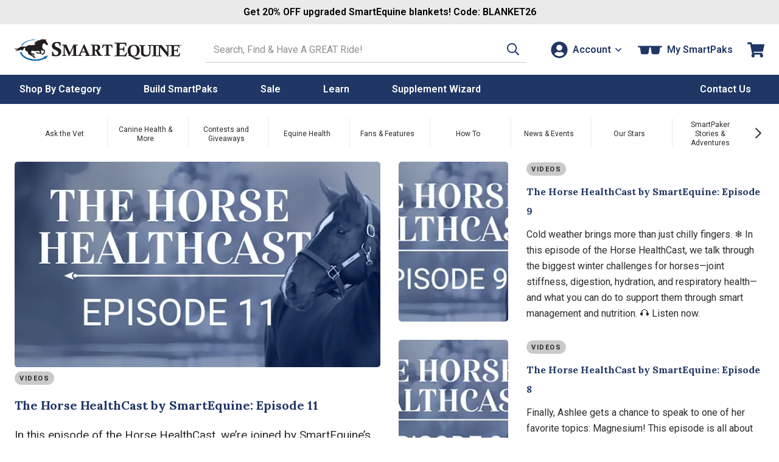

--- FILE ---
content_type: text/html; charset=utf-8
request_url: https://www.smartpakequine.com/blog?redirectFrom=legacyBlog&2010/05/point-two-pro-air-jacket-to-be-featured-on-nbcs-rolex-coverage/
body_size: 23781
content:



<!DOCTYPE html>
<meta http-equiv="X-UA-Compatible" content="IE=edge" />
<html lang="en-US">
<head>
    <script type="text/javascript" src="https://www.smartpakequine.com/resources/b43e195f89fc8e58113545ef0cfcde1c2b4470be482ac"  ></script><script>(()=>{const e=()=>{const t=document.documentElement;t.style.setProperty("overflow-y","scroll"),t.style.setProperty("--scrollbar-width",window.innerWidth-t.clientWidth+"px"),t.style.removeProperty("overflow-y")};e();addEventListener("resize",e)})();</script>
    <meta charset="utf-8" />
    <title>SmartPak Blog</title>
    <meta name="Title" content="SmartPak Blog"/>
<meta name="Category" content="Category" />
<meta name="Rank-Title" content="SmartPak Equine"/>
<meta name="Url" content="https://www.smartpakequine.com/blog" />
<meta name="Keywords" content=""/>
<meta name="Description" content="At SmartPak, we get you because we are you — riders who want to take the best care of our horses. Our blog is no exception, from Ask The Vet to horse cookie recipes, we only publish articles we want to read. Have a great ride!"/>
<meta itemprop="name" content="SmartPak Blog" />
<meta itemprop="description" content="At SmartPak, we get you because we are you — riders who want to take the best care of our horses. Our blog is no exception, from Ask The Vet to horse cookie recipes, we only publish articles we want to read. Have a great ride!" />
<meta itemprop="image" content="/images/00_persistent/logo_SmartPak.gif" />
<meta http-equiv="Content-Type" content="text/html; charset=utf-8">

<meta property="og:title" content="SmartPak Blog"/>
<meta property="og:description" content="At SmartPak, we get you because we are you — riders who want to take the best care of our horses. Our blog is no exception, from Ask The Vet to horse cookie recipes, we only publish articles we want to read. Have a great ride!"/>
<meta property="og:url" content="https://www.smartpakequine.com/blog"/>
<meta property="og:site_name" content="SmartPak Equine"/>

<meta name="google-site-verification" content="c0ZLhk68G7b30KvvzELW3z88Z61nYwoNQHi8NMOEQdQ" />

    
    <meta name="viewport" content="width=device-width, initial-scale=1" />
    <meta name="apple-mobile-web-app-capable" content="yes" />
    <meta name="apple-mobile-web-app-status-bar-style" content="black" />
    <link rel="apple-touch-icon" href="/images/mobile/homeIcon.png" />
    <link rel="apple-touch-startup-image" href="/images/mobile/splash.png" />
            <link rel="canonical" href="https://www.smartpakequine.com/blog" />
    <link rel="preconnect" href="//cdn.dynamicyield.com">
<link rel="preconnect" href="//www.googletagmanager.com">
<link rel="preconnect" href="//www.google-analytics.com">
<link rel="preconnect" href="//fonts.gstatic.com">

	<link rel="preconnect" href="https://fonts.googleapis.com">
	<link rel="preconnect" href="https://fonts.gstatic.com" crossorigin>
	<link href="https://fonts.googleapis.com/css2?family=Lora:ital,wght@0,400..700;1,400..700&family=Roboto:ital,wght@0,100..900;1,100..900&display=swap" rel="stylesheet">
    
    <link href="/designsystem/css/designsystem.css" rel="stylesheet"/>

    <link rel="preload" as="script" href="https://www.smartpakequine.com/resources/b43e195f89fc8e58113545ef0cfcde1c2b4470be482ac"/><link rel="preload" href="https://static.smartpak.com/assets/css/responsivelayoutbase.css" as="style" onload="this.onload=null;this.rel='stylesheet'" />
    <noscript><link href="https://static.smartpak.com/assets/css/responsivelayoutbase.css" rel="stylesheet"/>
</noscript>
    
    
    <link rel="preload" href='https://static.smartpak.com/assets/css/bloghome.css' as="style" onload="this.onload=null;this.rel='stylesheet'">
    <noscript><link href="https://static.smartpak.com/assets/css/bloghome.css" rel="stylesheet"/>
</noscript>

    
 

    <script>!function(){window.semaphore=window.semaphore||[],window.ketch=function(){window.semaphore.push(arguments)};var e=document.createElement("script");e.type="text/javascript",e.src="https://global.ketchcdn.com/web/v3/config/smartpak/website_smart_tag/boot.js",e.defer=e.async=!0,document.getElementsByTagName("head")[0].appendChild(e)}();</script>

    



<script type="text/javascript">
    var smartPak = window.smartPak || {};
    (function (smartPak) {
        smartPak.pageData = {
            conversationsApiUrl: '//api.bazaarvoice.com/data/statistics.json?apiversion=5.4&amp;passkey=ussvmd5e23345grvthdcqjch&amp;filter=productid:',
            conversationsQuestionsApiUrl: '//api.bazaarvoice.com/data/questions.json?apiversion=5.4&amp;passkey=ussvmd5e23345grvthdcqjch&amp;filter=productid:',
            rayGunAppId: '2iEc9N+7AFzX6wJroIsqvw==',
            dyDynamicUrl: '//cdn.dynamicyield.com/api/8769396/api_dynamic.js',
            dyStaticUrl: '//cdn.dynamicyield.com/api/8769396/api_static.js',            
            antiForgeryToken : 'OEms8y4-PGvCB7ZKtCH3HCYOOkcnPbc8NyzYsDyVpIlYFbl4RFkRYpQwqHCy6y21LyMJNLHGabFGskoFv3uZJecl97I1:FlWQYGywIm4sFZdr7MeKbRyu0W41CIoinrjktOhjOEz56lD-R2hcHiXqOED25TYvy1KaZFYF66Xr6BtYPbQDBYiDbUg1',
            brSearchUrl: 'https://core.dxpapi.com/api/v1/core/',
            brSuggestUrl: 'https://suggest.dxpapi.com/api/v1/suggest/',
            brSuggestV2Url: 'https://suggest.dxpapi.com/api/v2/suggest/',
            allowAutoApplyPromo: 'true' === 'true',
            spreeEnabled: 'true' === 'true',
            processingFeeEnabled: 'False' === 'true',
            payPageScriptApplePay: 'https://request.eprotect.vantivcnp.com/eProtect/eProtect-api3.js',
            applePayJSSDK: 'https://applepay.cdn-apple.com/jsapi/1.latest/apple-pay-sdk.js',
            displayApplePay: 'true' === 'true',
            extoleReferralProgramEnabled: 'true' === 'true',
            coliCareForPouchesEnabled: 'False' === 'True',
            ketchCookieConsentEnabled: 'true' === 'true'
        };
    })(smartPak);
</script>
    
<script type="text/javascript">
(function(window){'use strict';window.SPDYHelpers={waitFor:function(evaluator,callback){var interval=null;if(evaluator()){callback()}else{interval=setInterval(function(){if(evaluator()){clearInterval(interval);interval=null;callback()}},100)}},hasProperty:function(obj,properties){for(var ret=!0,currentObj=obj,props=properties.split('.'),i=0,l=props.length;i<l;i++){if(!currentObj||void 0===currentObj[props[i]]){ret=!1;break}currentObj=currentObj[props[i]]}return ret},load:function(options){var script,link;if(options.style){(link=document.createElement('link')).rel='preload';link.as='style';link.onload=function(){link.onload=null;link.rel='stylesheet'};link.href=options.style;document.getElementsByTagName('head')[0].appendChild(link)}if(options.script){(script=document.createElement('script')).async=!0;script.type='text/javascript';script.onload=function(){if('function'==typeof options.onload){options.onload()}};script.src=options.script;document.getElementsByTagName('head')[0].appendChild(script)}}}})(window);
</script>
    

	<script>
		window.DY = window.DY || {};
		DY.recommendationContext = {type:'OTHER'};
	</script>
		<script type="text/javascript" src="//cdn.dynamicyield.com/api/8769396/api_dynamic.js"></script>
		<script type="text/javascript" src="//cdn.dynamicyield.com/api/8769396/api_static.js"></script>

    


    <script src='https://static.smartpak.com/assets/js/runtime.639d28fb27c286b86bdd.js'></script>

    <script src="https://static.smartpak.com/jsscripts/jquery/jquery-3.6.0.min.js" ></script>
    
   
    <script src='/designsystem/js/designsystem.js'></script>

    <script src='https://static.smartpak.com/assets/js/commonheader.420980ee4b70528dfca8.js'></script>

    <script src='https://static.smartpak.com/assets/js/commonbody.545ae2af32181ce198f1.js' defer></script>

    
    <script src='https://static.smartpak.com/assets/js/blogcategory.436828306d071df32d3e.js' defer></script>
   

    <script src='//apps.bazaarvoice.com/deployments/smartpak/main_site/production/en_US/bv.js' async></script>

    
 

    <script src="https://share.smartpakequine.com/core.js" type="text/javascript" fetchpriority="high" async></script>


</head>
    <body>
        <!-- GoogleTagging needs to be right below the body tag -->
        





    <script>
        var type = 'other content';

        if(/^\/learn-health/i.test(location.pathname)){
            type = 'health library';
        }

        if(/^\/learn-products/i.test(location.pathname)){
            type = 'horsemanship library';
        }

        if(/^\/blog/i.test(location.pathname)){
            type = 'blog';
        }

        window.dataLayer = window.dataLayer || [];
        window.dataLayer.push({
            event: 'sp_page_load',
            page_type: type
        });
    </script>
    <script>
        var gtmPageType = 'Content';
        
        if(gtmPageType === 'NewHome'){
            gtmPageType = 'Home';
        }

        if(!gtmPageType){
            gtmPageType = 'Other';
        }

        window.dataLayer = window.dataLayer || [];
        window.dataLayer.push({
            corePageType: gtmPageType.toLowerCase()
        });
    </script>
    <!-- Google Tag Manager -->
    <noscript>
        <iframe src="//www.googletagmanager.com/ns.html?id=GTM-5TP59B"
                height="0" width="0" style="display: none; visibility: hidden" title="Google Tag Manager"></iframe>
    </noscript>
    <script>
        (function (w, d, s, l, i) {
            w[l] = w[l] || [];
            w[l].push({
                'gtm.start':
                    new Date().getTime(),
                event: 'gtm.js'
            });
            var f = d.getElementsByTagName(s)[0],
                j = d.createElement(s), dl = l != 'dataLayer' ? '&l=' + l : '';
            j.async = true;
            j.src =
                '//www.googletagmanager.com/gtm.js?id=' + i + dl;
            f.parentNode.insertBefore(j, f);
        })(window, document, 'script', 'dataLayer', 'GTM-5TP59B');</script>
    <!-- End Google Tag Manager -->

        <a href="#content-skip" class="content-skip">Skip to content</a>

        


<div class="hideOnMobile">
	

<div id="ieWarning" class="textCenter mvs jsHide">
	<strong class="alert">PLEASE NOTE:</strong> You may experience errors on our site when using <strong class="alert">Internet Explorer</strong>. Please consider updating your browser, or <a href="https://www.google.com/chrome/browser/desktop/index.html" target="_blank" rel="noreferrer"><strong>download Google Chrome</strong></a>.
</div>

</div>

<header class="site-header mh" id="mh">
	<div class="layout-wrapper" id="customerInfoNav">

		<div class="site-title">
			<a class="logo-link" href="/" tabindex="0" data-evt-category="ResponsiveHeader" data-evt-action="ResponsiveHeaderClick" data-evt-label="logo">
				<span class="sr-only">Go to Homepage - SmartEquine&reg;</span>
				<?xml version="1.0" encoding="UTF-8"?><svg id="a" xmlns="http://www.w3.org/2000/svg" viewBox="0 0 399.8 52.97"><defs><style>.b{fill:#0064ae;}.c{fill:#231f20;}.d{fill:#0064af;}</style></defs><path class="b" d="M12.4,32.16h3.6c4,10,17.3,17.4,33.1,17.5,8,0,15.4-1.7,21.3-4.8l-1.5-1.2,12-4-7.9,10.1-.6-2.1c-6.4,3.4-14.5,5.4-23.3,5.3-18.1-.1-33.2-9-36.7-20.7"/><path class="c" d="M50.2,12.96c-.9-.2-3,0-4.3-1.8,0,0,1.3.3,2.3-.1,1.1-.4,2.3-1.2,2.4-1.4,0,0-2.5-1.3-3.4-1.4-.1,0,.5-.8,2-.8s3.1.1,3.5.1,1-.4,1-.4c0,0-.9-.5-1.2-.6h-2.7s1.1-1.5,2.7-1.5h3.7s-1.9-2.2-1.4-2.6c.2-.2.3,0,.3,0,.5.5,2.2,1.5,3.4,1.2,1.1-.4,2.8-1.4,4-1.8,1.3-.4,3.7-1.2,5.2-1,1.6.2,5.2.7,5.6.7.7,0,1.8-.7,2.4-1.3.5-.6.3,0,.2.1,0,0-1,2.1-1,2.5s0,.7.2,1.1c.3.4,1.8,3.2,2.1,3.9.3.6,1.9,2.9,2.3,3.3s.7,1.2.6,1.4c0,.2-.2.4-.3.7,0,.3-.1.9-.3,1.1-.1.2-.9.6-1.2.6s-1.1.4-1.2.4-.9,0-1.3-.3c-.4-.4-.2-1-.3-1.2,0-.3-2.8-2.5-3.6-2.6-.7-.1-2-.4-2.3-.7-.2,0-1.1.7-2,2.7s-1.3,2.2-1.4,3c0,.9,0,1.9.1,2.6.2.7.3,3,.4,3.9,1.7,1.2,2.2,2,2.7,2.4.6.5,2.5,1.1,3.1,2.2s.5,1.9.4,2.2c0,.4-.4,1.2-.6,1.8-.2.6-.7,4-1.2,4.4-.4.4-.8,1.2-1.3,1.2s-.7.3-.9.4c-.2,0-1,.7-1.3.8h-1.8c-.2,0-.8.4-1,.2s-.2-.7-.1-1c0-.2,1.4-2.4,2.3-2.6.9-.2,1.3-.1,1.3-.1l.2.3h.4v-.8s1.1-2.8,1.3-3.4c.1-.6.1-1.1.2-1.5v-.5s-5.6-1.2-5.9-1.4c-.2-.2-1.2-.1-1.2-.1,0,0,.2,2.5.2,2.9,0,.5.1,1.6.3,2,.1.4.8,2.2.8,2.3v.4c-.1.2-1,1.2-1.4,1.4-.4.1-.6,0-.9,0s-1.5-.2-1.7-.3c-.2,0-1.1-.3-1.1-.3h-4c-.2,0-1.4-.7-1.8-.9-.4-.2-.6,0-.8-.2s-2-2-2-2c0,0,1.8-1.1,3.1-.9,1,.1,1.6,1.2,1.6,1.2v.5h.7s.2-.5.7-.5,1.8.5,2.2.5,1.7.4,1.8,0c.1-.3.1,0,0-.4-.1-.3-1.4-1.6-1.6-2-.2-.4-.8-1.3-.9-1.8,0-.5-.3-.6-.3-.6,0,0-5.3,1.1-9.9.8-4.6-.3-6.2-.4-7.6-1.1,0,0-.6.5-.6,1.5,0,.9-.2,3.3-.3,3.6,0,.4-.3.8-.1,1,.1.2.3.3.5.3h3.7c.6,0,1.8.6,2.4,1.5,1,1.6.9,1.7,1.1,2,.2.3.6,1.1.7,1.4,0,.4.1.4-.2.5-.5.1-3-.6-3.2-.9-.3-.5-.7-.9-.7-1.2v-1s-.7.8-.9.8c-.4,0-.7-.2-.7-.2h-1.9l6,3.7s.6.6.8.9c.1.2,1,.6,1.4,1.3s1.5,2.3,1.3,2.8c0,.1-3.1,0-3.1,0,0,0-1.3-1-1.4-1.5,0-.4.1-.9.1-1.2,0-.2-.5-.3-.5-.3,0,0-.6.4-1,.3-.3,0-2.9-2.2-3.5-2.5-.4-.2-2.3-1.3-4.2-1.9-.4-.2-.9-.2-1-.7v-1s-2.6-.4-2.8-.9c-.1-.4-.6-3-.3-4.4.1-.5-4.8-3.1-5.4-3.4s-2.7-2.6-1.4-7.6c0,0-.6-.2-1.4.3s-.9.3-1.9,1.6c0,0-2.3,3.5-2.5,3.7-.6.5-1.2.9-1.7,1.1-.4.2-1.5.2-1.7.2-.3,0-.9-.3-.7-.3s.7-.2.9-.4.7-.5.9-.8c.1-.2.5-.7.5-.8,0,0-2.3,1.5-3.7,1.5s-.5-.4-.3-.6c.3-.2.6-.4.6-.4l.7-1.1s-4.2,2.7-5.2,2.9c0,0-5.6,1.7-8.5.8-1.3-.4.3-.4.6-.5.5-.1.9-.2,1.2-.3.3,0,4.1-.9,5.3-2.2,0,0-3,.5-4.6,0-.9-.2-4-2.3-4-3.4,0-1.2,0-.5.2-.4.3.2,2.7,2.4,6.1,1.5,2.4-.7,2.3-.8,2.9-1.2,1.8-1.1,3.6-2.6,5.3-3.3,1.7-.6,4.8-1.3,12.8-.3,0,0,4.1-3.5,7.4-3.7,2.7-.2,7.5.2,9.6,0,2.4,0,6.4-2.1,6.4-2.1h-.5Z"/><path class="d" d="M15.4,15.66h3c5.4-7.5,16.5-12.8,29.5-13.1l3.4-1.2h-1.7c-15-.1-27.9,5.8-34.1,14.4"/><path class="c" d="M239.4,10.66v-1.7c3.8.2,7.9.3,12.3.3s10.4,0,15.9-.3c0,3.3.2,6.1.6,8.5h-2c-.2-.5-.3-.9-.4-1.1-.8-2.2-1.4-3.5-1.8-3.9s-1.4-.5-3-.5h-9c-.1,2.6-.2,6.5-.2,11.5h4.1c2.1,0,3.4-.2,3.9-.6s1-1.8,1.6-4.2h1.9c-.2,2.3-.3,4.3-.3,6.1s0,3.8.3,6.3h-1.9c-.4-2.5-.9-4-1.3-4.3-.4-.4-1.6-.6-3.7-.6h-4.6v13.1h9.3c1,0,1.7,0,2.1-.2.5-.2,1-.6,1.5-1.1,1-1.1,2.1-2.7,3.4-5h2.1c-.9,2.6-1.9,5.7-2.9,9.3-5.3-.2-10.9-.3-16.7-.3s-6.3,0-11.1.3v-1.7c2.6-.5,4.1-.8,4.5-1.1.5-.4.8-1.3.8-2.7V15.66c0-1.7-.1-2.7-.3-3.1s-.5-.7-1-1c-.5-.2-1.8-.5-4-.8l-.1-.1Z"/><path class="c" d="M274.9,39.26c-1.2-1.3-2-2.6-2.6-3.9-.8-2-1.2-4.2-1.2-6.5,0-4,1.1-7.3,3.3-9.9,2.7-3.2,6.6-4.8,11.7-4.8s7.6,1.2,10,3.6,3.7,5.7,3.7,9.8-1.3,8.1-3.9,10.8-5.8,4.1-9.7,4.1-2.5-.2-4.1-.6c4.2,1.7,7.5,2.9,10.1,3.6,1.4.4,2.7.6,3.9.6s1.7,0,2.5-.2,1.9-.5,3.2-1l.7,1.4c-2.5,1.6-4.5,2.8-6,3.4-.9.4-1.7.5-2.4.5s-1.5-.1-2.5-.4c-1.3-.4-2.7-1-4.1-1.8-.8-.5-2.6-1.6-5.3-3.4-1.8-1.2-3.3-2-4.5-2.5s-2.9-.8-5-1.1v-1.9c.6,0,1.3.1,2,.3l.2-.1ZM277.8,27.46c0,4.9.9,8.5,2.6,10.7,1.2,1.6,3.1,2.5,5.6,2.5s3.8-.8,5-2.3c1.5-1.9,2.2-5.2,2.2-9.7s-.8-7.8-2.4-9.9c-1.2-1.6-3-2.4-5.2-2.4s-3.1.5-4.3,1.4-2.1,2.3-2.7,4.1c-.5,1.8-.8,3.7-.8,5.7v-.1Z"/><path class="c" d="M299,16.16v-1.4c3,.1,5.4.2,7.2.2s4.2,0,7.2-.2v1.4c-1.9.3-3.1.6-3.6.8-.3.1-.5.3-.6.6-.1.3-.2,1.2-.2,2.5v9.9c0,2.5.1,4.3.4,5.2.4,1.2,1.1,2.2,2.1,2.9s2.5,1.1,4.4,1.1,3.6-.4,4.7-1.3c1.1-.8,1.7-2,2-3.3.3-1.4.5-3.7.5-7.1s0-2.9-.2-6.5c0-2-.2-3.1-.3-3.5,0-.2-.2-.4-.4-.5-.2-.2-1.1-.4-2.5-.7-.2,0-.4,0-.8-.2v-1.4c2.7.1,4.6.2,5.8.2s3.1,0,5.3-.2v1.4c-2,.4-3.1.6-3.4.9s-.5.5-.6,1c-.1.7-.2,4-.2,9.8,0,3.3-.1,5.5-.3,6.6-.2,1.4-.6,2.6-1.1,3.5s-1.2,1.7-2.1,2.5-2,1.3-3.1,1.7c-1.5.5-3.1.7-4.8.7-2.9,0-5.1-.4-6.8-1.2-1.7-.8-2.9-1.9-3.5-3.3-.7-1.3-1-3.3-1-5.9v-11.9c0-1.5,0-2.5-.2-2.9-.1-.3-.3-.5-.6-.6-.3-.1-1.4-.4-3.3-.7v-.1Z"/><path class="c" d="M343.2,14.76v1.4h-.7c-1.7.3-2.7.6-3.1.9-.3.3-.5.9-.5,1.8v18.4c0,1.1,0,1.8.2,2.1.1.3.3.5.6.6.5.2,1.4.5,2.9.7.2,0,.4,0,.7.1v1.4c-2.6-.1-5-.2-7-.2s-4.4,0-7.6.2v-1.4c2-.4,3.1-.6,3.3-.7.3-.1.5-.3.7-.5.2-.3.3-.9.3-1.8v-18.5c0-1-.1-1.7-.4-2s-1.3-.6-3-.9c-.2,0-.5,0-.8-.2v-1.4c3.3.1,5.8.2,7.4.2s4.1,0,7.1-.2h-.1Z"/><path class="c" d="M341.8,16.16v-1.4c1.8.1,3.4.2,4.9.2s3.3,0,5.4-.2c1.6,2.1,6.3,8,14.2,17.5v-10.5c-.1-2.6-.2-4-.4-4.3-.1-.3-.4-.5-.7-.7-.3-.2-1.4-.4-3.3-.6v-1.4c2.1.1,3.9.2,5.4.2s3.4,0,5.7-.2v1.4c-.4,0-.7.1-.9.2-1.5.2-2.4.5-2.7.8-.3.3-.5.8-.5,1.7-.1,1.8-.2,5.5-.2,11.1s0,7.7.2,12.4c-.6.2-1.2.4-1.8.6l-7.3-9.2-11.2-13.6v9.2l.2,8.9c0,.7.1,1.1.2,1.3,0,.2.2.3.4.4.3.2,1.2.4,2.7.7.2,0,.5,0,.8.2v1.4c-2.2-.1-4-.2-5.3-.2s-3.1,0-5.8.2v-1.4c.4,0,.7-.1.9-.2,1.5-.2,2.4-.5,2.6-.7.2-.1.3-.3.4-.6s.2-2.2.3-5.7c.1-5.2.2-9.6.2-13.3s0-2-.2-2.4c-.1-.3-.4-.6-.7-.8s-1.2-.4-2.6-.7c-.2,0-.5-.1-1-.2l.1-.1Z"/><path class="c" d="M371.8,16.16v-1.4c3.1.1,6.5.2,10.1.2s8.6,0,13.1-.2c0,2.7.2,5,.5,7h-1.6c-.2-.4-.3-.7-.3-.9-.6-1.8-1.1-2.9-1.5-3.2-.4-.3-1.2-.4-2.4-.4h-7.4c-.1,2.2-.2,5.3-.2,9.5h3.4c1.8,0,2.8-.1,3.2-.5.4-.3.8-1.5,1.3-3.4h1.6c-.1,1.9-.2,3.6-.2,5s0,3.1.2,5.2h-1.6c-.4-2.1-.7-3.3-1-3.6s-1.3-.5-3-.5h-3.8v10.8h7.7c.8,0,1.4,0,1.7-.2.5-.2.9-.5,1.2-.9.8-.9,1.7-2.2,2.8-4.1h1.7c-.7,2.1-1.6,4.7-2.4,7.7-4.4-.1-9-.2-13.8-.2s-5.2,0-9.1.2v-1.4c2.1-.4,3.4-.7,3.7-.9.4-.3.6-1,.6-2.2v-17.4c0-1.4,0-2.2-.2-2.6s-.4-.6-.8-.8-1.5-.4-3.3-.7l-.2-.1Z"/><path class="c" d="M110.4,17.46h-2.3c-.5-3-1.3-5-2.3-6s-2.5-1.5-4.3-1.5-2.9.4-3.8,1.3c-.9.8-1.3,1.9-1.3,3.2s.4,2.2,1.2,3.1c.8,1,2.8,2.1,5.9,3.5s5.3,2.9,6.5,4.5,1.9,3.5,1.9,5.9-1.1,5.3-3.2,7.4-5.5,3.2-10.3,3.2-3.3-.1-4.8-.4c-1.1-.2-2.6-.5-4.2-1.1.3-2.8.4-5.5.4-8.1v-1.6h2.3c.6,3.1,1.3,5.2,2.2,6.2,1.2,1.4,2.8,2.1,4.9,2.1s3-.5,4-1.5,1.5-2.2,1.5-3.8-.2-1.8-.6-2.6c-.4-.8-1-1.4-1.9-2s-2.3-1.4-4.5-2.4c-3.3-1.6-5.5-3.1-6.7-4.5-1.1-1.4-1.7-3.1-1.7-5.1,0-2.9,1.1-5.3,3.2-7.2s5.2-2.8,9.2-2.8,5.5.5,8.7,1.5c0,2.5-.1,4.2-.1,5.1s0,2.3.1,3.6h0Z"/><path class="c" d="M113.3,15.16v-1.4c2.3.1,4.2.2,5.7.2s3.3,0,5.2-.2c.5,1.5,1.3,3.2,2.1,5.2,2.4,5.4,4.5,10,6.4,13.8l4.9-10.5c.8-1.7,1.4-3.1,1.8-4.2.5-1.1,1-2.5,1.7-4.3,2.4.1,4.2.2,5.3.2s2.7,0,5.2-.2v1.4c-.4,0-.7.1-.9.2-1.7.3-2.6.5-2.9.8s-.4.7-.5,1.4c0,.7-.1,3.6-.1,8.8v10.2c0,1,.1,1.6.2,1.9.1.2.2.4.4.5.4.3,1.4.5,2.8.7l.9.2v1.4c-3.1-.1-5.5-.2-7.1-.2s-4.2,0-7.5.2v-1.4c2-.4,3.2-.6,3.4-.7.3-.1.4-.3.6-.4.1-.2.2-.4.3-.7v-15.9c0-2.9,0-1.1,0-2.5-.7,1.5-3.3,7.2-7.8,17.1l-2,4.3h-1.5c-1.5-3.3-4.7-10.5-9.8-21.6v4.3c0,6.4,0,10.7.2,12.7,0,1.2.1,1.8.2,2,0,.2.3.4.6.6s1.2.4,2.6.6c.2,0,.4,0,.8.2v1.4c-1.8-.1-3.6-.2-5.3-.2s-3.7,0-5.9.2v-1.4c1.7-.3,2.7-.5,3.1-.6s.6-.3.8-.6c.2-.3.3-.8.3-1.7l.2-12.3v-4.8c0-1.6,0-2.7-.3-3.2-.1-.3-.3-.5-.6-.7-.3-.2-1.2-.3-2.8-.5-.2,0-.5,0-.9-.1l.2-.2Z"/><path class="c" d="M168.8,41.16v-1.4c1.6-.3,2.5-.5,2.7-.7s.4-.4.4-.7,0-.4-.1-.6c-.2-.5-.9-2.2-2-4.9h-9.5c-1.4,3.4-2.2,5.2-2.2,5.6s.1.5.3.7c.2.1,1.1.4,2.7.7v1.4c-1.6-.1-3.2-.2-4.7-.2s-3.2,0-4.9.2v-1.4c1.2-.2,2-.5,2.4-.8.3-.2.6-.5.8-.9.5-.8,2-4,4.5-9.4,1.6-3.5,3.8-8.6,6.8-15.4h1.5c1.2,3,3.7,8.7,7.4,16.9,2.1,4.6,3.3,7.2,3.7,7.8.3.4.6.7.8.9.3.2,1.2.5,2.7.9v1.4c-2.3-.1-4.4-.2-6.4-.2s-4.3,0-7.2.2l.3-.1ZM165.1,21.56l-3.9,9.1h7.7l-3.8-9.1Z"/><path class="c" d="M182.4,15.16v-1.4c4.4.1,6.9.2,7.7.2h7.1c1.9,0,3.4.2,4.5.7s1.9,1.3,2.6,2.3c.7,1.1,1,2.3,1,3.6s-.2,2.2-.7,3.2-1.1,1.9-1.9,2.6c-.5.5-1.3,1-2.4,1.5.9,1.5,2.2,3.6,3.8,6.4,1.2,2,2,3.2,2.4,3.6.4.4.8.7,1.2.9.7.3,1.9.6,3.7.9v1.4c-2.2-.1-4-.2-5.3-.2s-3.2,0-5.4.2c-1.6-3.6-3.6-7.8-6-12.4-.7,0-1.5,0-2.3-.2v8c.1,1,.2,1.6.3,1.8s.3.4.6.5c.2,0,1.3.3,3.5.8v1.4c-3-.1-5.4-.2-7.2-.2s-4.2,0-7.2.2v-1.4c2.2-.4,3.4-.7,3.7-.9s.5-.6.5-1.3v-15.7c0-2.7,0-4.3-.2-4.9,0-.4-.3-.7-.5-.9-.3-.2-1.2-.4-2.7-.7l-.9-.2.1.2ZM192.4,26.46h1.4c1.8,0,3.1-.4,4-1.3s1.3-2.2,1.3-3.9-.4-2.9-1.2-3.8-1.9-1.3-3.3-1.3-1.3,0-2.2.1v10.2Z"/><path class="c" d="M235,21.86h-1.8c-.9-2.7-1.4-4.3-1.6-4.6-.2-.4-.5-.6-.8-.8-.4-.1-1.5-.2-3.4-.2h-1.9v18c0,2.2,0,3.6.2,4.1,0,.2.3.4.6.6.3.1,1.5.4,3.5.8v1.4c-3.9-.1-6.5-.2-7.6-.2s-3.8,0-7,.2v-1.4c2.1-.4,3.3-.6,3.7-.8.3-.1.4-.4.5-.7,0-.3.1-1.7.1-4v-17.8h-3.2c-1.1,0-1.8,0-2.2.3-.4.2-.6.5-.9,1-.3.7-.8,2.2-1.5,4.3h-1.8c.2-1.9.4-3.2.4-3.9s.1-2.1.2-4.2c5.1.1,10.1.2,14.9.2,4.1,0,7.1,0,8.9-.2,0,2.5.2,5.2.6,8.1l.1-.2Z"/><path d="M396.7,14.76v1.9h-.4v-1.9h-.5v-.4h1.5v.4h-.6ZM398.1,14.46l.6,1.2.6-1.2h.5v2.2h-.4v-1.5l-.5,1h-.2l-.5-1v1.5h-.4v-2.2h.5-.2Z"/></svg>
			</a>
		</div>

		<div class="site-search">

			<form action="/search/search" id="searchForm" method="get" novalidate="novalidate" autocomplete="off">
    <label class="sr-only" for="txtSearchTerm">Search SmartEquine. Start typing, then use the tab key to select an option from the results.</label>
    <input type="search" name="searchTerm" maxlength="200" autocomplete="off" value="" class="" id="txtSearchTerm" data-val="true" data-val-length="Invalid search term." data-val-length-max="200" data-val-searchterm="Invalid search term." aria-invalid="false" placeholder="Search, Find &amp; Have A GREAT Ride!"><!-- Search input -->
    <button class="primary button plain" type="submit" role="button" data-type="icon" aria-label="Search">
		


<span class="icon"   >
    <svg xmlns="http://www.w3.org/2000/svg" viewBox="0 0 512 512"><!-- Font Awesome Pro 5.15.4 by @fontawesome - https://fontawesome.com License - https://fontawesome.com/license (Commercial License) --><path d="M508.5 468.9L387.1 347.5c-2.3-2.3-5.3-3.5-8.5-3.5h-13.2c31.5-36.5 50.6-84 50.6-136C416 93.1 322.9 0 208 0S0 93.1 0 208s93.1 208 208 208c52 0 99.5-19.1 136-50.6v13.2c0 3.2 1.3 6.2 3.5 8.5l121.4 121.4c4.7 4.7 12.3 4.7 17 0l22.6-22.6c4.7-4.7 4.7-12.3 0-17zM208 368c-88.4 0-160-71.6-160-160S119.6 48 208 48s160 71.6 160 160-71.6 160-160 160z"/></svg>
</span>

    </button>
    <span class="field-validation-valid" data-valmsg-for="SearchTerm" data-valmsg-replace="true"></span>
</form>


		</div>


<nav id="nav-account" class="nav-account" data-navtype="tools"  data-autoclose="true" data-animation="true" data-evt-category="ResponsiveHeader" data-evt-action="ResponsiveHeaderClick" aria-label="Account">
	<button class="ds-side-reveal-btn-open tools-trigger account-nav-trigger plain button" id="account-nav-trigger" tabindex="0" aria-haspopup="true" aria-expanded="false" data-evt-label="Account" aria-label="Account">
		


<span class="icon"   >
    <svg xmlns="http://www.w3.org/2000/svg" viewBox="0 0 496 512"><!-- Font Awesome Pro 5.15.4 by @fontawesome - https://fontawesome.com License - https://fontawesome.com/license (Commercial License) --><path d="M248 8C111 8 0 119 0 256s111 248 248 248 248-111 248-248S385 8 248 8zm0 96c48.6 0 88 39.4 88 88s-39.4 88-88 88-88-39.4-88-88 39.4-88 88-88zm0 344c-58.7 0-111.3-26.6-146.5-68.2 18.8-35.4 55.6-59.8 98.5-59.8 2.4 0 4.8.4 7.1 1.1 13 4.2 26.6 6.9 40.9 6.9 14.3 0 28-2.7 40.9-6.9 2.3-.7 4.7-1.1 7.1-1.1 42.9 0 79.7 24.4 98.5 59.8C359.3 421.4 306.7 448 248 448z"/></svg>
</span>

		<span id="account-greeting" class="account-messaging account-greeting jsHide"></span>
		<strong class="account-messaging account-type-label jsHide"></strong>
		<span class="text vishid-mobile">
			Account
		</span>
		


<span class="icon vishid-mobile"   >
    <svg xmlns="http://www.w3.org/2000/svg" viewBox="0 0 320 512"><!-- Font Awesome Pro 5.15.4 by @fontawesome - https://fontawesome.com License - https://fontawesome.com/license (Commercial License) --><path d="M151.5 347.8L3.5 201c-4.7-4.7-4.7-12.3 0-17l19.8-19.8c4.7-4.7 12.3-4.7 17 0L160 282.7l119.7-118.5c4.7-4.7 12.3-4.7 17 0l19.8 19.8c4.7 4.7 4.7 12.3 0 17l-148 146.8c-4.7 4.7-12.3 4.7-17 0z"/></svg>
</span>

	</button>

	<div class="ds-nav-container ds-side-reveal">
		<div class="ds-nav-inner">
			<ul>
				<li><a tabindex="-1" id="nav-account-first-focus" class="primary button jsHide" data-size="sm" rel="nofollow" href="#"></a></li>
				<li><a tabindex="-1" href="/myaccount">Account Home Page</a></li>
				<li><a tabindex="-1" href="/AutoShipManager">AutoShip Manager</a></li>
				<li><a tabindex="-1" href="/yourorders">Order History</a></li>
				<li><a tabindex="-1" href="/wishlist">Wishlist</a></li>
			</ul>
		</div>
	</div>

	<button class="ds-side-reveal-btn-close plain button" aria-hidden="true" data-evt-label="Close Mobile Navigation">
		<span class="sr-only">Close Mobile Navigation</span>
		


<span class="icon"   >
    <svg xmlns="http://www.w3.org/2000/svg" viewBox="0 0 320 512"><!-- Font Awesome Pro 5.15.4 by @fontawesome - https://fontawesome.com License - https://fontawesome.com/license (Commercial License) --><path d="M193.94 256L296.5 153.44l21.15-21.15c3.12-3.12 3.12-8.19 0-11.31l-22.63-22.63c-3.12-3.12-8.19-3.12-11.31 0L160 222.06 36.29 98.34c-3.12-3.12-8.19-3.12-11.31 0L2.34 120.97c-3.12 3.12-3.12 8.19 0 11.31L126.06 256 2.34 379.71c-3.12 3.12-3.12 8.19 0 11.31l22.63 22.63c3.12 3.12 8.19 3.12 11.31 0L160 289.94 262.56 392.5l21.15 21.15c3.12 3.12 8.19 3.12 11.31 0l22.63-22.63c3.12-3.12 3.12-8.19 0-11.31L193.94 256z"/></svg>
</span>

	</button>
</nav>

<noscript>
	<ul>
		<li>
			<a href="#">Welcome!</a>
			<ul>
				<li><a rel="nofollow" href="/account/login?returnUrl=https%3a%2f%2fwww.SmartPakEquine.com%2f">+Sign In</a></li>
				<li><a rel="nofollow" href="/myaccount">Account Home Page</a></li>
				<li><a rel="nofollow" href="/AutoShipManager">AutoShip Manager</a></li>
				<li><a rel="nofollow" href="/yourorders">Order History</a></li>
				<li><a rel="nofollow" href="/wishlist">Wishlist</a></li>
				<li><a rel="nofollow" href="/account/Register?create=true">Create an Account</a></li>
			</ul>
		</li>
		<li>
			<a href="#">Start SmartPaks</a>
			<ul>
				<li><a rel="nofollow" href="/content/what-are-smartpaks">What are SmartPaks?</a></li>
				<li><a rel="nofollow" href="/?mgr=true" class="openManager">SmartPaks Manager</a></li>
				<li><a rel="nofollow" href="/horse-supplement-wizard">Supplement Wizard</a></li>
				<li><a rel="nofollow" href="/content/ColiCare">ColiCare Program</a></li>
			</ul>
		</li>
	</ul>
</noscript>


		<nav id="nav-smartpaks" class="nav-smartpaks" data-navtype="tools" data-evt-category="ResponsiveHeader" data-evt-action="ResponsiveHeaderClick" aria-label="SmartPaks">
			<a class="tools-trigger smartpak-management-url" href="/content/my-smartpaks">
			


<span class="icon"   >
    <svg xmlns="http://www.w3.org/2000/svg" viewBox="0 0 512 512"><path d="M496.689,174h-481a15.5,15.5,0,1,0-.369,31H49.613A39.814,39.814,0,0,0,49,220.582v-.006l13.655,95.839A39.663,39.663,0,0,0,102.005,350h86.878a39.662,39.662,0,0,0,39.35-33.585l13.655-95.833A39.814,39.814,0,0,0,241.275,205h33.534a39.871,39.871,0,0,0-.618,15.582l13.65,95.833A39.668,39.668,0,0,0,327.2,350h86.877a39.685,39.685,0,0,0,39.356-33.585l13.65-95.833A39.871,39.871,0,0,0,466.462,205H496.32a15.5,15.5,0,1,0,.369-31Z"/></svg>
</span>

				<span class="text vishid-mobile">My SmartPaks</span>
			</a>
		</nav>


<nav id="nav-cart" class="nav-cart" data-navtype="tools" data-autoclose="true" aria-label="Cart">
	<a class="tools-trigger" rel="nofollow" href="/cart" data-desktop="/cart"  data-evt-category="ResponsiveHeader" data-evt-action="ResponsiveHeaderClick" data-evt-label="View your cart">
		<h2 class="sr-only">View your cart</h2>
		


<span class="icon"   >
    <svg xmlns="http://www.w3.org/2000/svg" viewBox="0 0 576 512"><!-- Font Awesome Pro 5.15.4 by @fontawesome - https://fontawesome.com License - https://fontawesome.com/license (Commercial License) --><path d="M528.12 301.319l47.273-208C578.806 78.301 567.391 64 551.99 64H159.208l-9.166-44.81C147.758 8.021 137.93 0 126.529 0H24C10.745 0 0 10.745 0 24v16c0 13.255 10.745 24 24 24h69.883l70.248 343.435C147.325 417.1 136 435.222 136 456c0 30.928 25.072 56 56 56s56-25.072 56-56c0-15.674-6.447-29.835-16.824-40h209.647C430.447 426.165 424 440.326 424 456c0 30.928 25.072 56 56 56s56-25.072 56-56c0-22.172-12.888-41.332-31.579-50.405l5.517-24.276c3.413-15.018-8.002-29.319-23.403-29.319H218.117l-6.545-32h293.145c11.206 0 20.92-7.754 23.403-18.681z"/></svg>
</span>

		<span id="itemCount" class="jsHide">
			<span class="cart-badge">0</span> <span class="sr-only">items in your cart</span>
		</span>
	</a>
</nav>


		<div id="custAcctUpdate" class="acctActionLink jsHide" data-evt-category="ResponsiveHeader" data-evt-action="ResponsiveHeaderClick">
			<a href="/yourorders?selectedTab=2" target="_top">
				


<span class="icon"   data-message="bgcolor-warning"  data-action>
    <svg xmlns="http://www.w3.org/2000/svg" viewBox="0 0 192 512"><!-- Font Awesome Pro 5.15.4 by @fontawesome - https://fontawesome.com License - https://fontawesome.com/license (Commercial License) --><path d="M176 432c0 44.112-35.888 80-80 80s-80-35.888-80-80 35.888-80 80-80 80 35.888 80 80zM25.26 25.199l13.6 272C39.499 309.972 50.041 320 62.83 320h66.34c12.789 0 23.331-10.028 23.97-22.801l13.6-272C167.425 11.49 156.496 0 142.77 0H49.23C35.504 0 24.575 11.49 25.26 25.199z"/></svg>
</span>

				<strong>Payment Update Required</strong>
			</a>
		</div>

		<div id="custContactUs" class="acctActionLink jsHide" data-evt-category="ResponsiveHeader" data-evt-action="ResponsiveHeaderClick">
			<a href="/contactus?PleaseContactUs=True" target="_top">
				


<span class="icon"   data-message="bgcolor-warning"  data-action>
    <svg xmlns="http://www.w3.org/2000/svg" viewBox="0 0 192 512"><!-- Font Awesome Pro 5.15.4 by @fontawesome - https://fontawesome.com License - https://fontawesome.com/license (Commercial License) --><path d="M176 432c0 44.112-35.888 80-80 80s-80-35.888-80-80 35.888-80 80-80 80 35.888 80 80zM25.26 25.199l13.6 272C39.499 309.972 50.041 320 62.83 320h66.34c12.789 0 23.331-10.028 23.97-22.801l13.6-272C167.425 11.49 156.496 0 142.77 0H49.23C35.504 0 24.575 11.49 25.26 25.199z"/></svg>
</span>

				<strong>Please contact us about your account</strong>
			</a>
		</div>

		<div id="back-order-item-msg" class="hasBackOrderItem acctActionLink jsHide" data-evt-category="ResponsiveHeader" data-evt-action="ResponsiveHeaderClick">
			<a href="/yourorders">
				


<span class="icon"   data-message="bgcolor-warning"  data-action>
    <svg xmlns="http://www.w3.org/2000/svg" viewBox="0 0 192 512"><!-- Font Awesome Pro 5.15.4 by @fontawesome - https://fontawesome.com License - https://fontawesome.com/license (Commercial License) --><path d="M176 432c0 44.112-35.888 80-80 80s-80-35.888-80-80 35.888-80 80-80 80 35.888 80 80zM25.26 25.199l13.6 272C39.499 309.972 50.041 320 62.83 320h66.34c12.789 0 23.331-10.028 23.97-22.801l13.6-272C167.425 11.49 156.496 0 142.77 0H49.23C35.504 0 24.575 11.49 25.26 25.199z"/></svg>
</span>

				<strong>Action required</strong>: <span class="custFirstName"></span>, we have news about your backorder (learn more)
			</a>
		</div>

		


<nav id="ds-main-nav" class="ds-nav ds-nav-bar" data-fullbleed="md lg xl" data-evt-category="ResponsiveNavigation" data-evt-action="ResponsiveNavigationClick" aria-label="Main Navigation">        <button class="ds-side-reveal-btn-open plain button" id="nav-global-first-focus-mobile" tabindex="-1" aria-hidden="true">
            <span class="sr-only">Open Mobile Navigation</span>
            


<span class="icon"   >
    <svg xmlns="http://www.w3.org/2000/svg" viewBox="0 0 448 512"><!-- Font Awesome Pro 5.15.4 by @fontawesome - https://fontawesome.com License - https://fontawesome.com/license (Commercial License) --><path d="M436 124H12c-6.627 0-12-5.373-12-12V80c0-6.627 5.373-12 12-12h424c6.627 0 12 5.373 12 12v32c0 6.627-5.373 12-12 12zm0 160H12c-6.627 0-12-5.373-12-12v-32c0-6.627 5.373-12 12-12h424c6.627 0 12 5.373 12 12v32c0 6.627-5.373 12-12 12zm0 160H12c-6.627 0-12-5.373-12-12v-32c0-6.627 5.373-12 12-12h424c6.627 0 12 5.373 12 12v32c0 6.627-5.373 12-12 12z"/></svg>
</span>

        </button>
<div class="ds-nav-container ds-side-reveal ds-side-reveal-dark">    <ul>
        <li>
            <a class="ds-nav-account-mobile" id="mobile-account-link" tabindex="-1" href="#nav-account" aria-hidden="true" data-evt-label="Account"></a>
        </li>

                <li>
                    <button id="nav-global-first-focus-desktop" class="ds-nav-reveal-btn plain button" aria-controls="shop-by-category-dropdown">
                        <span class="text">Shop By Category</span>
                        


<span class="icon"   >
    <svg xmlns="http://www.w3.org/2000/svg" viewBox="0 0 320 512"><!-- Font Awesome Pro 5.15.4 by @fontawesome - https://fontawesome.com License - https://fontawesome.com/license (Commercial License) --><path d="M143 352.3L7 216.3c-9.4-9.4-9.4-24.6 0-33.9l22.6-22.6c9.4-9.4 24.6-9.4 33.9 0l96.4 96.4 96.4-96.4c9.4-9.4 24.6-9.4 33.9 0l22.6 22.6c9.4 9.4 9.4 24.6 0 33.9l-136 136c-9.2 9.4-24.4 9.4-33.8 0z"/></svg>
</span>

                    </button>
                    <div class="ds-nav-inner ds-nav-full-height" id="shop-by-category-dropdown">    <ul>
        <li class="ds-nav-sm">
            <button tabindex="-1" class="ds-nav-back plain button" aria-hidden="true">
                


<span class="icon"   >
    <svg xmlns="http://www.w3.org/2000/svg" viewBox="0 0 192 512"><!-- Font Awesome Pro 5.15.4 by @fontawesome - https://fontawesome.com License - https://fontawesome.com/license (Commercial License) --><path d="M4.2 247.5L151 99.5c4.7-4.7 12.3-4.7 17 0l19.8 19.8c4.7 4.7 4.7 12.3 0 17L69.3 256l118.5 119.7c4.7 4.7 4.7 12.3 0 17L168 412.5c-4.7 4.7-12.3 4.7-17 0L4.2 264.5c-4.7-4.7-4.7-12.3 0-17z"/></svg>
</span>

                Back
            </button>
        </li>

                <li>
                    <button tabindex="-1" class="plain button">
                        Supplements
                        


<span class="icon"   >
    <svg xmlns="http://www.w3.org/2000/svg" viewBox="0 0 192 512"><!-- Font Awesome Pro 5.15.4 by @fontawesome - https://fontawesome.com License - https://fontawesome.com/license (Commercial License) --><path d="M187.8 264.5L41 412.5c-4.7 4.7-12.3 4.7-17 0L4.2 392.7c-4.7-4.7-4.7-12.3 0-17L122.7 256 4.2 136.3c-4.7-4.7-4.7-12.3 0-17L24 99.5c4.7-4.7 12.3-4.7 17 0l146.8 148c4.7 4.7 4.7 12.3 0 17z"/></svg>
</span>

                    </button>
                        <ul>
        <li>
            <button tabindex="-1" class="ds-nav-back plain button" aria-hidden="true">
                


<span class="icon"   >
    <svg xmlns="http://www.w3.org/2000/svg" viewBox="0 0 192 512"><!-- Font Awesome Pro 5.15.4 by @fontawesome - https://fontawesome.com License - https://fontawesome.com/license (Commercial License) --><path d="M4.2 247.5L151 99.5c4.7-4.7 12.3-4.7 17 0l19.8 19.8c4.7 4.7 4.7 12.3 0 17L69.3 256l118.5 119.7c4.7 4.7 4.7 12.3 0 17L168 412.5c-4.7 4.7-12.3 4.7-17 0L4.2 264.5c-4.7-4.7-4.7-12.3 0-17z"/></svg>
</span>

                Back  to Shop By Category
            </button>
        </li>

            <li class=""><a class="nav-item-link-plain" tabindex="-1" href="/horse-supplements-366pc">All Horse Supplements</a></li>
            <li class=""><a class="nav-item-link-plain" tabindex="-1" href="https://www.smartpakequine.com/easypouches-for-horses-2188pc">EasyPouches</a></li>
            <li class=""><a class="nav-item-link-plain" tabindex="-1" href="/horse-calming-and-behavior-supplements-11pc">Calming & Behavior</a></li>
            <li class=""><a class="nav-item-link-plain" tabindex="-1" href="/horse-dewormer-paste-and-supplements-1pc">Dewormer</a></li>
            <li class=""><a class="nav-item-link-plain" tabindex="-1" href="/horse-digestive-supplements-14pc">Digestion</a></li>
            <li class=""><a class="nav-item-link-plain" tabindex="-1" href="/horse-electrolyte-supplements-291pc">Electrolytes</a></li>
            <li class=""><a class="nav-item-link-plain" tabindex="-1" href="/horse-energy-supplements-21pc">Energy</a></li>
            <li class=""><a class="nav-item-link-plain" tabindex="-1" href="/horse-feed-and-ration-balancers-2016pc">Feed & Ration Balancers</a></li>
            <li class=""><a class="nav-item-link-plain" tabindex="-1" href="/equine-health-and-wellness-supplements-1264pc">Health & Wellness</a></li>
            <li class=""><a class="nav-item-link-plain" tabindex="-1" href="/horse-hoof-supplements-6pc">Hoof</a></li>
            <li class=""><a class="nav-item-link-plain" tabindex="-1" href="/equine-insect-control-supplements-19pc">Insect Control</a></li>
            <li class=""><a class="nav-item-link-plain" tabindex="-1" href="/equine-joint-supplements-5pc">Joint</a></li>
            <li class=""><a class="nav-item-link-plain" tabindex="-1" href="/equine-metabolic-supplements-780pc">Metabolic</a></li>
            <li class=""><a class="nav-item-link-plain" tabindex="-1" href="/equine-multipurpose-supplements-788pc">Multi-Purpose</a></li>
            <li class=""><a class="nav-item-link-plain" tabindex="-1" href="/equine-respiratory-supplements-16pc">Respiratory</a></li>
            <li class=""><a class="nav-item-link-plain" tabindex="-1" href="/horse-skin-and-coat-supplements--7pc">Skin & Coat</a></li>
            <li class=""><a class="nav-item-link-plain" tabindex="-1" href="/equine-ulcer-medication-and-gastric-health-supplements-24pc">Ulcer & Gastric Health</a></li>
            <li class=""><a class="nav-item-link-plain" tabindex="-1" href="/horse-vitamins-and-minerals-supplements-1664pc">Vitamins & Minerals</a></li>
            <li class=""><a class="nav-item-link-plain" tabindex="-1" href="/horse-weight-gain-and-muscle-supplements-10pc">Weight Gain & Muscle</a></li>
            <li class="secondary"><a class="nav-item-link-plain" tabindex="-1" href="/smartsupplements-849pc">SmartSupplements</a></li>
            <li class="secondary"><a class="nav-item-link-plain" tabindex="-1" href="/colicare-eligible-supplements-1513pc">ColiCare</a></li>
            <li class="secondary"><a class="nav-item-link-plain" tabindex="-1" href="/supplements-by-brand-1572pc">Supplements by Brand</a></li>

    </ul>

                </li>
                <li>
                    <button tabindex="-1" class="plain button">
                        Horse Treats & Toys
                        


<span class="icon"   >
    <svg xmlns="http://www.w3.org/2000/svg" viewBox="0 0 192 512"><!-- Font Awesome Pro 5.15.4 by @fontawesome - https://fontawesome.com License - https://fontawesome.com/license (Commercial License) --><path d="M187.8 264.5L41 412.5c-4.7 4.7-12.3 4.7-17 0L4.2 392.7c-4.7-4.7-4.7-12.3 0-17L122.7 256 4.2 136.3c-4.7-4.7-4.7-12.3 0-17L24 99.5c4.7-4.7 12.3-4.7 17 0l146.8 148c4.7 4.7 4.7 12.3 0 17z"/></svg>
</span>

                    </button>
                        <ul>
        <li>
            <button tabindex="-1" class="ds-nav-back plain button" aria-hidden="true">
                


<span class="icon"   >
    <svg xmlns="http://www.w3.org/2000/svg" viewBox="0 0 192 512"><!-- Font Awesome Pro 5.15.4 by @fontawesome - https://fontawesome.com License - https://fontawesome.com/license (Commercial License) --><path d="M4.2 247.5L151 99.5c4.7-4.7 12.3-4.7 17 0l19.8 19.8c4.7 4.7 4.7 12.3 0 17L69.3 256l118.5 119.7c4.7 4.7 4.7 12.3 0 17L168 412.5c-4.7 4.7-12.3 4.7-17 0L4.2 264.5c-4.7-4.7-4.7-12.3 0-17z"/></svg>
</span>

                Back  to Shop By Category
            </button>
        </li>

            <li class=""><a class="nav-item-link-plain" tabindex="-1" href="/horse-treats-and-toys-704pc?intcamp=horsetreatandtoy&amp;from=mainnav">All Horse Treats & Toys</a></li>
            <li class=""><a class="nav-item-link-plain" tabindex="-1" href="/horse-treats-12pc?intcamp=horsetreats&amp;from=mainnav">Horse Treats</a></li>
            <li class=""><a class="nav-item-link-plain" tabindex="-1" href="/horse-toys-and-salt-licks-383pc?intcamp=horsetoysandsalt&amp;from=mainnav">Horse Toys & Salt Licks</a></li>

    </ul>

                </li>
                <li>
                    <button tabindex="-1" class="plain button">
                        Apparel & Gear
                        


<span class="icon"   >
    <svg xmlns="http://www.w3.org/2000/svg" viewBox="0 0 192 512"><!-- Font Awesome Pro 5.15.4 by @fontawesome - https://fontawesome.com License - https://fontawesome.com/license (Commercial License) --><path d="M187.8 264.5L41 412.5c-4.7 4.7-12.3 4.7-17 0L4.2 392.7c-4.7-4.7-4.7-12.3 0-17L122.7 256 4.2 136.3c-4.7-4.7-4.7-12.3 0-17L24 99.5c4.7-4.7 12.3-4.7 17 0l146.8 148c4.7 4.7 4.7 12.3 0 17z"/></svg>
</span>

                    </button>
                        <ul>
        <li>
            <button tabindex="-1" class="ds-nav-back plain button" aria-hidden="true">
                


<span class="icon"   >
    <svg xmlns="http://www.w3.org/2000/svg" viewBox="0 0 192 512"><!-- Font Awesome Pro 5.15.4 by @fontawesome - https://fontawesome.com License - https://fontawesome.com/license (Commercial License) --><path d="M4.2 247.5L151 99.5c4.7-4.7 12.3-4.7 17 0l19.8 19.8c4.7 4.7 4.7 12.3 0 17L69.3 256l118.5 119.7c4.7 4.7 4.7 12.3 0 17L168 412.5c-4.7 4.7-12.3 4.7-17 0L4.2 264.5c-4.7-4.7-4.7-12.3 0-17z"/></svg>
</span>

                Back  to Shop By Category
            </button>
        </li>

            <li class=""><a class="nav-item-link-plain" tabindex="-1" href="/rider-apparel-and-gear-365pc">All Apparel & Gear</a></li>
                <li>
                    <button tabindex="-1" class="plain button">
                        Apparel
                        


<span class="icon"   >
    <svg xmlns="http://www.w3.org/2000/svg" viewBox="0 0 192 512"><!-- Font Awesome Pro 5.15.4 by @fontawesome - https://fontawesome.com License - https://fontawesome.com/license (Commercial License) --><path d="M187.8 264.5L41 412.5c-4.7 4.7-12.3 4.7-17 0L4.2 392.7c-4.7-4.7-4.7-12.3 0-17L122.7 256 4.2 136.3c-4.7-4.7-4.7-12.3 0-17L24 99.5c4.7-4.7 12.3-4.7 17 0l146.8 148c4.7 4.7 4.7 12.3 0 17z"/></svg>
</span>

                    </button>
                        <ul>
        <li>
            <button tabindex="-1" class="ds-nav-back plain button" aria-hidden="true">
                


<span class="icon"   >
    <svg xmlns="http://www.w3.org/2000/svg" viewBox="0 0 192 512"><!-- Font Awesome Pro 5.15.4 by @fontawesome - https://fontawesome.com License - https://fontawesome.com/license (Commercial License) --><path d="M4.2 247.5L151 99.5c4.7-4.7 12.3-4.7 17 0l19.8 19.8c4.7 4.7 4.7 12.3 0 17L69.3 256l118.5 119.7c4.7 4.7 4.7 12.3 0 17L168 412.5c-4.7 4.7-12.3 4.7-17 0L4.2 264.5c-4.7-4.7-4.7-12.3 0-17z"/></svg>
</span>

                Back  to Apparel &amp; Gear
            </button>
        </li>

            <li class=""><a class="nav-item-link-plain" tabindex="-1" href="/riding-breeches-and-tights-848pc">Breeches & Tights</a></li>
            <li class=""><a class="nav-item-link-plain" tabindex="-1" href="/equestrian-shirts-and-tops-320pc">Shirts & Tops</a></li>
            <li class=""><a class="nav-item-link-plain" tabindex="-1" href="/horse-show-apparel-747pc">Show Apparel</a></li>
            <li class=""><a class="nav-item-link-plain" tabindex="-1" href="/outerwear-318pc">Outerwear</a></li>
            <li class=""><a class="nav-item-link-plain" tabindex="-1" href="/kids-horse-riding-apparel-and-footwear-438pc">Kids Apparel & Footwear</a></li>
            <li class=""><a class="nav-item-link-plain" tabindex="-1" href="/plussize-rider-apparel-and-gear--1057pc">Plus-Size Apparel</a></li>
            <li class=""><a class="nav-item-link-plain" tabindex="-1" href="/equestrian-riding-apparel-2034pc">View All Apparel</a></li>

    </ul>

                </li>
                <li>
                    <button tabindex="-1" class="plain button">
                        Footwear
                        


<span class="icon"   >
    <svg xmlns="http://www.w3.org/2000/svg" viewBox="0 0 192 512"><!-- Font Awesome Pro 5.15.4 by @fontawesome - https://fontawesome.com License - https://fontawesome.com/license (Commercial License) --><path d="M187.8 264.5L41 412.5c-4.7 4.7-12.3 4.7-17 0L4.2 392.7c-4.7-4.7-4.7-12.3 0-17L122.7 256 4.2 136.3c-4.7-4.7-4.7-12.3 0-17L24 99.5c4.7-4.7 12.3-4.7 17 0l146.8 148c4.7 4.7 4.7 12.3 0 17z"/></svg>
</span>

                    </button>
                        <ul>
        <li>
            <button tabindex="-1" class="ds-nav-back plain button" aria-hidden="true">
                


<span class="icon"   >
    <svg xmlns="http://www.w3.org/2000/svg" viewBox="0 0 192 512"><!-- Font Awesome Pro 5.15.4 by @fontawesome - https://fontawesome.com License - https://fontawesome.com/license (Commercial License) --><path d="M4.2 247.5L151 99.5c4.7-4.7 12.3-4.7 17 0l19.8 19.8c4.7 4.7 4.7 12.3 0 17L69.3 256l118.5 119.7c4.7 4.7 4.7 12.3 0 17L168 412.5c-4.7 4.7-12.3 4.7-17 0L4.2 264.5c-4.7-4.7-4.7-12.3 0-17z"/></svg>
</span>

                Back  to Apparel &amp; Gear
            </button>
        </li>

            <li class=""><a class="nav-item-link-plain" tabindex="-1" href="/tall-riding-boots-1294pc">Tall Boots</a></li>
            <li class=""><a class="nav-item-link-plain" tabindex="-1" href="/paddock-boots-752pc">Paddock Boots</a></li>
            <li class=""><a class="nav-item-link-plain" tabindex="-1" href="/casual-equestrian-footwear-1438pc">Casual Footwear</a></li>
            <li class=""><a class="nav-item-link-plain" tabindex="-1" href="/riding-half-chaps-and-chaps-180pc">Half Chaps</a></li>
            <li class=""><a class="nav-item-link-plain" tabindex="-1" href="/winter-riding-footwear-821pc">Winter Footwear</a></li>
            <li class=""><a class="nav-item-link-plain" tabindex="-1" href="/equestrian-footwear-2037pc">View All Footwear</a></li>

    </ul>

                </li>
            <li class=""><a class="nav-item-link-plain" tabindex="-1" href="/equestrian-riding-helmets-392pc">Helmets</a></li>
                <li>
                    <button tabindex="-1" class="plain button">
                        Accessories
                        


<span class="icon"   >
    <svg xmlns="http://www.w3.org/2000/svg" viewBox="0 0 192 512"><!-- Font Awesome Pro 5.15.4 by @fontawesome - https://fontawesome.com License - https://fontawesome.com/license (Commercial License) --><path d="M187.8 264.5L41 412.5c-4.7 4.7-12.3 4.7-17 0L4.2 392.7c-4.7-4.7-4.7-12.3 0-17L122.7 256 4.2 136.3c-4.7-4.7-4.7-12.3 0-17L24 99.5c4.7-4.7 12.3-4.7 17 0l146.8 148c4.7 4.7 4.7 12.3 0 17z"/></svg>
</span>

                    </button>
                        <ul>
        <li>
            <button tabindex="-1" class="ds-nav-back plain button" aria-hidden="true">
                


<span class="icon"   >
    <svg xmlns="http://www.w3.org/2000/svg" viewBox="0 0 192 512"><!-- Font Awesome Pro 5.15.4 by @fontawesome - https://fontawesome.com License - https://fontawesome.com/license (Commercial License) --><path d="M4.2 247.5L151 99.5c4.7-4.7 12.3-4.7 17 0l19.8 19.8c4.7 4.7 4.7 12.3 0 17L69.3 256l118.5 119.7c4.7 4.7 4.7 12.3 0 17L168 412.5c-4.7 4.7-12.3 4.7-17 0L4.2 264.5c-4.7-4.7-4.7-12.3 0-17z"/></svg>
</span>

                Back  to Apparel &amp; Gear
            </button>
        </li>

            <li class=""><a class="nav-item-link-plain" tabindex="-1" href="/bags-and-totes-221pc">Bags & Totes</a></li>
            <li class=""><a class="nav-item-link-plain" tabindex="-1" href="/riding-accessories-2042pc">View All Accessories</a></li>

    </ul>

                </li>
            <li class="secondary"><a class="nav-item-link-plain" tabindex="-1" href="/search/search?searchTerm=SmartPerks%20Eligible%20Apparel%20%26%20Gear">Save 10% with SmartPerks</a></li>
            <li class="secondary"><a class="nav-item-link-plain" tabindex="-1" href="/guide/horse-wellness-solutions">Wellness Guide</a></li>

    </ul>

                </li>
                <li>
                    <button tabindex="-1" class="plain button">
                        Tack & Equipment
                        


<span class="icon"   >
    <svg xmlns="http://www.w3.org/2000/svg" viewBox="0 0 192 512"><!-- Font Awesome Pro 5.15.4 by @fontawesome - https://fontawesome.com License - https://fontawesome.com/license (Commercial License) --><path d="M187.8 264.5L41 412.5c-4.7 4.7-12.3 4.7-17 0L4.2 392.7c-4.7-4.7-4.7-12.3 0-17L122.7 256 4.2 136.3c-4.7-4.7-4.7-12.3 0-17L24 99.5c4.7-4.7 12.3-4.7 17 0l146.8 148c4.7 4.7 4.7 12.3 0 17z"/></svg>
</span>

                    </button>
                        <ul>
        <li>
            <button tabindex="-1" class="ds-nav-back plain button" aria-hidden="true">
                


<span class="icon"   >
    <svg xmlns="http://www.w3.org/2000/svg" viewBox="0 0 192 512"><!-- Font Awesome Pro 5.15.4 by @fontawesome - https://fontawesome.com License - https://fontawesome.com/license (Commercial License) --><path d="M4.2 247.5L151 99.5c4.7-4.7 12.3-4.7 17 0l19.8 19.8c4.7 4.7 4.7 12.3 0 17L69.3 256l118.5 119.7c4.7 4.7 4.7 12.3 0 17L168 412.5c-4.7 4.7-12.3 4.7-17 0L4.2 264.5c-4.7-4.7-4.7-12.3 0-17z"/></svg>
</span>

                Back  to Shop By Category
            </button>
        </li>

            <li class=""><a class="nav-item-link-plain" tabindex="-1" href="/horse-tack-supplies-and-equipment-687pc">All Tack & Equipment</a></li>
                <li>
                    <button tabindex="-1" class="plain button">
                        Tack
                        


<span class="icon"   >
    <svg xmlns="http://www.w3.org/2000/svg" viewBox="0 0 192 512"><!-- Font Awesome Pro 5.15.4 by @fontawesome - https://fontawesome.com License - https://fontawesome.com/license (Commercial License) --><path d="M187.8 264.5L41 412.5c-4.7 4.7-12.3 4.7-17 0L4.2 392.7c-4.7-4.7-4.7-12.3 0-17L122.7 256 4.2 136.3c-4.7-4.7-4.7-12.3 0-17L24 99.5c4.7-4.7 12.3-4.7 17 0l146.8 148c4.7 4.7 4.7 12.3 0 17z"/></svg>
</span>

                    </button>
                        <ul>
        <li>
            <button tabindex="-1" class="ds-nav-back plain button" aria-hidden="true">
                


<span class="icon"   >
    <svg xmlns="http://www.w3.org/2000/svg" viewBox="0 0 192 512"><!-- Font Awesome Pro 5.15.4 by @fontawesome - https://fontawesome.com License - https://fontawesome.com/license (Commercial License) --><path d="M4.2 247.5L151 99.5c4.7-4.7 12.3-4.7 17 0l19.8 19.8c4.7 4.7 4.7 12.3 0 17L69.3 256l118.5 119.7c4.7 4.7 4.7 12.3 0 17L168 412.5c-4.7 4.7-12.3 4.7-17 0L4.2 264.5c-4.7-4.7-4.7-12.3 0-17z"/></svg>
</span>

                Back  to Tack &amp; Equipment
            </button>
        </li>

            <li class=""><a class="nav-item-link-plain" tabindex="-1" href="/saddle-pads-247pc">Saddle Pads</a></li>
            <li class=""><a class="nav-item-link-plain" tabindex="-1" href="/horse-boots-and-wraps-229pc">Horse Boots & Wraps</a></li>
            <li class=""><a class="nav-item-link-plain" tabindex="-1" href="/halters-and-lead-ropes-1949pc">Halters & Lead Ropes</a></li>
            <li class=""><a class="nav-item-link-plain" tabindex="-1" href="/horse-bridles-and-headstalls-692pc">Bridles & Headstalls</a></li>
            <li class=""><a class="nav-item-link-plain" tabindex="-1" href="/saddles-691pc">Saddles</a></li>
            <li class=""><a class="nav-item-link-plain" tabindex="-1" href="/horse-bits-773pc">Bits & Accessories</a></li>
            <li class=""><a class="nav-item-link-plain" tabindex="-1" href="/girths-and-cinches-717pc">Girths & Cinches</a></li>
            <li class=""><a class="nav-item-link-plain" tabindex="-1" href="/stirrup-irons-and-stirrup-leathers-100pc">Stirrups & Leathers</a></li>
            <li class=""><a class="nav-item-link-plain" tabindex="-1" href="/martingales-and-breastplates-774pc">Martingales & Breastplates</a></li>
            <li class=""><a class="nav-item-link-plain" tabindex="-1" href="/tack-room-supplies-329pc">Tack Room Supplies</a></li>
            <li class=""><a class="nav-item-link-plain" tabindex="-1" href="/horse-tack-and-equipment-2043pc">View All Tack</a></li>

    </ul>

                </li>
                <li>
                    <button tabindex="-1" class="plain button">
                        Training Equipment
                        


<span class="icon"   >
    <svg xmlns="http://www.w3.org/2000/svg" viewBox="0 0 192 512"><!-- Font Awesome Pro 5.15.4 by @fontawesome - https://fontawesome.com License - https://fontawesome.com/license (Commercial License) --><path d="M187.8 264.5L41 412.5c-4.7 4.7-12.3 4.7-17 0L4.2 392.7c-4.7-4.7-4.7-12.3 0-17L122.7 256 4.2 136.3c-4.7-4.7-4.7-12.3 0-17L24 99.5c4.7-4.7 12.3-4.7 17 0l146.8 148c4.7 4.7 4.7 12.3 0 17z"/></svg>
</span>

                    </button>
                        <ul>
        <li>
            <button tabindex="-1" class="ds-nav-back plain button" aria-hidden="true">
                


<span class="icon"   >
    <svg xmlns="http://www.w3.org/2000/svg" viewBox="0 0 192 512"><!-- Font Awesome Pro 5.15.4 by @fontawesome - https://fontawesome.com License - https://fontawesome.com/license (Commercial License) --><path d="M4.2 247.5L151 99.5c4.7-4.7 12.3-4.7 17 0l19.8 19.8c4.7 4.7 4.7 12.3 0 17L69.3 256l118.5 119.7c4.7 4.7 4.7 12.3 0 17L168 412.5c-4.7 4.7-12.3 4.7-17 0L4.2 264.5c-4.7-4.7-4.7-12.3 0-17z"/></svg>
</span>

                Back  to Tack &amp; Equipment
            </button>
        </li>

            <li class=""><a class="nav-item-link-plain" tabindex="-1" href="/bats-whips-and-crops-1216pc">Bats, Whips & Crops</a></li>
            <li class=""><a class="nav-item-link-plain" tabindex="-1" href="/lunging-equipment-287pc">Lunging Equipment</a></li>
            <li class=""><a class="nav-item-link-plain" tabindex="-1" href="/wireless-communication-systems-1129pc">Headsets</a></li>
            <li class=""><a class="nav-item-link-plain" tabindex="-1" href="/horse-training-equipment-2044pc">View All Training Equipment</a></li>

    </ul>

                </li>
                <li>
                    <button tabindex="-1" class="plain button">
                        Grooming
                        


<span class="icon"   >
    <svg xmlns="http://www.w3.org/2000/svg" viewBox="0 0 192 512"><!-- Font Awesome Pro 5.15.4 by @fontawesome - https://fontawesome.com License - https://fontawesome.com/license (Commercial License) --><path d="M187.8 264.5L41 412.5c-4.7 4.7-12.3 4.7-17 0L4.2 392.7c-4.7-4.7-4.7-12.3 0-17L122.7 256 4.2 136.3c-4.7-4.7-4.7-12.3 0-17L24 99.5c4.7-4.7 12.3-4.7 17 0l146.8 148c4.7 4.7 4.7 12.3 0 17z"/></svg>
</span>

                    </button>
                        <ul>
        <li>
            <button tabindex="-1" class="ds-nav-back plain button" aria-hidden="true">
                


<span class="icon"   >
    <svg xmlns="http://www.w3.org/2000/svg" viewBox="0 0 192 512"><!-- Font Awesome Pro 5.15.4 by @fontawesome - https://fontawesome.com License - https://fontawesome.com/license (Commercial License) --><path d="M4.2 247.5L151 99.5c4.7-4.7 12.3-4.7 17 0l19.8 19.8c4.7 4.7 4.7 12.3 0 17L69.3 256l118.5 119.7c4.7 4.7 4.7 12.3 0 17L168 412.5c-4.7 4.7-12.3 4.7-17 0L4.2 264.5c-4.7-4.7-4.7-12.3 0-17z"/></svg>
</span>

                Back  to Tack &amp; Equipment
            </button>
        </li>

            <li class=""><a class="nav-item-link-plain" tabindex="-1" href="/bathing-702pc">Bathing</a></li>
            <li class=""><a class="nav-item-link-plain" tabindex="-1" href="/braiding-and-banding-59pc">Braiding & Banding</a></li>
            <li class=""><a class="nav-item-link-plain" tabindex="-1" href="/horse-clippers-and-blades-162pc">Clippers & Blades</a></li>
            <li class=""><a class="nav-item-link-plain" tabindex="-1" href="/grooming-bags-and-totes-66pc">Grooming Bags & Totes</a></li>
            <li class=""><a class="nav-item-link-plain" tabindex="-1" href="/grooming-sets-313pc">Grooming Sets</a></li>
            <li class=""><a class="nav-item-link-plain" tabindex="-1" href="/horse-brushes-and-grooming-tools-58pc">Horse Brushes & Grooming Tools</a></li>
            <li class=""><a class="nav-item-link-plain" tabindex="-1" href="/shine-and-condition-60pc">Shine & Condition</a></li>
            <li class=""><a class="nav-item-link-plain" tabindex="-1" href="/vac-nblo-and-accessories-387pc">Vac n' Blo Accessories</a></li>
            <li class=""><a class="nav-item-link-plain" tabindex="-1" href="/horse-grooming-supplies-4pc">View All Grooming</a></li>

    </ul>

                </li>
            <li class="secondary"><a class="nav-item-link-plain" tabindex="-1" href="/search/search?searchTerm=SmartPerks%20Eligible%20Tack%20%26%20Equipment">Save 10% with SmartPerks</a></li>
            <li class="secondary"><a class="nav-item-link-plain" tabindex="-1" href="/guide/horse-wellness-solutions">Wellness Guide</a></li>

    </ul>

                </li>
                <li>
                    <button tabindex="-1" class="plain button">
                        Blankets
                        


<span class="icon"   >
    <svg xmlns="http://www.w3.org/2000/svg" viewBox="0 0 192 512"><!-- Font Awesome Pro 5.15.4 by @fontawesome - https://fontawesome.com License - https://fontawesome.com/license (Commercial License) --><path d="M187.8 264.5L41 412.5c-4.7 4.7-12.3 4.7-17 0L4.2 392.7c-4.7-4.7-4.7-12.3 0-17L122.7 256 4.2 136.3c-4.7-4.7-4.7-12.3 0-17L24 99.5c4.7-4.7 12.3-4.7 17 0l146.8 148c4.7 4.7 4.7 12.3 0 17z"/></svg>
</span>

                    </button>
                        <ul>
        <li>
            <button tabindex="-1" class="ds-nav-back plain button" aria-hidden="true">
                


<span class="icon"   >
    <svg xmlns="http://www.w3.org/2000/svg" viewBox="0 0 192 512"><!-- Font Awesome Pro 5.15.4 by @fontawesome - https://fontawesome.com License - https://fontawesome.com/license (Commercial License) --><path d="M4.2 247.5L151 99.5c4.7-4.7 12.3-4.7 17 0l19.8 19.8c4.7 4.7 4.7 12.3 0 17L69.3 256l118.5 119.7c4.7 4.7 4.7 12.3 0 17L168 412.5c-4.7 4.7-12.3 4.7-17 0L4.2 264.5c-4.7-4.7-4.7-12.3 0-17z"/></svg>
</span>

                Back  to Shop By Category
            </button>
        </li>

            <li class=""><a class="nav-item-link-plain" tabindex="-1" href="/horse-blankets-sheets-and-coolers-182pc">All Blankets</a></li>
                <li>
                    <button tabindex="-1" class="plain button">
                        Turnout Blankets & Sheets
                        


<span class="icon"   >
    <svg xmlns="http://www.w3.org/2000/svg" viewBox="0 0 192 512"><!-- Font Awesome Pro 5.15.4 by @fontawesome - https://fontawesome.com License - https://fontawesome.com/license (Commercial License) --><path d="M187.8 264.5L41 412.5c-4.7 4.7-12.3 4.7-17 0L4.2 392.7c-4.7-4.7-4.7-12.3 0-17L122.7 256 4.2 136.3c-4.7-4.7-4.7-12.3 0-17L24 99.5c4.7-4.7 12.3-4.7 17 0l146.8 148c4.7 4.7 4.7 12.3 0 17z"/></svg>
</span>

                    </button>
                        <ul>
        <li>
            <button tabindex="-1" class="ds-nav-back plain button" aria-hidden="true">
                


<span class="icon"   >
    <svg xmlns="http://www.w3.org/2000/svg" viewBox="0 0 192 512"><!-- Font Awesome Pro 5.15.4 by @fontawesome - https://fontawesome.com License - https://fontawesome.com/license (Commercial License) --><path d="M4.2 247.5L151 99.5c4.7-4.7 12.3-4.7 17 0l19.8 19.8c4.7 4.7 4.7 12.3 0 17L69.3 256l118.5 119.7c4.7 4.7 4.7 12.3 0 17L168 412.5c-4.7 4.7-12.3 4.7-17 0L4.2 264.5c-4.7-4.7-4.7-12.3 0-17z"/></svg>
</span>

                Back  to Blankets
            </button>
        </li>

                <li>
                    <button tabindex="-1" class="plain button">
                        Turnout Blankets
                        


<span class="icon"   >
    <svg xmlns="http://www.w3.org/2000/svg" viewBox="0 0 192 512"><!-- Font Awesome Pro 5.15.4 by @fontawesome - https://fontawesome.com License - https://fontawesome.com/license (Commercial License) --><path d="M187.8 264.5L41 412.5c-4.7 4.7-12.3 4.7-17 0L4.2 392.7c-4.7-4.7-4.7-12.3 0-17L122.7 256 4.2 136.3c-4.7-4.7-4.7-12.3 0-17L24 99.5c4.7-4.7 12.3-4.7 17 0l146.8 148c4.7 4.7 4.7 12.3 0 17z"/></svg>
</span>

                    </button>
                        <ul>
        <li>
            <button tabindex="-1" class="ds-nav-back plain button" aria-hidden="true">
                


<span class="icon"   >
    <svg xmlns="http://www.w3.org/2000/svg" viewBox="0 0 192 512"><!-- Font Awesome Pro 5.15.4 by @fontawesome - https://fontawesome.com License - https://fontawesome.com/license (Commercial License) --><path d="M4.2 247.5L151 99.5c4.7-4.7 12.3-4.7 17 0l19.8 19.8c4.7 4.7 4.7 12.3 0 17L69.3 256l118.5 119.7c4.7 4.7 4.7 12.3 0 17L168 412.5c-4.7 4.7-12.3 4.7-17 0L4.2 264.5c-4.7-4.7-4.7-12.3 0-17z"/></svg>
</span>

                Back  to Turnout Blankets &amp; Sheets
            </button>
        </li>

            <li class=""><a class="nav-item-link-plain" tabindex="-1" href="/standard-neck-blankets-1900pc">Standard Neck</a></li>
            <li class=""><a class="nav-item-link-plain" tabindex="-1" href="/high-neck-blankets-1901pc">High Neck</a></li>
            <li class=""><a class="nav-item-link-plain" tabindex="-1" href="/combo-neck-blankets-1902pc">Combo Neck</a></li>
            <li class=""><a class="nav-item-link-plain" tabindex="-1" href="/detachable-neck-blankets-1903pc">Detachable Neck</a></li>
            <li class=""><a class="nav-item-link-plain" tabindex="-1" href="/horse-turnout-blankets-1601pc">View All Turnout Blankets</a></li>

    </ul>

                </li>
                <li>
                    <button tabindex="-1" class="plain button">
                        Turnout Sheets
                        


<span class="icon"   >
    <svg xmlns="http://www.w3.org/2000/svg" viewBox="0 0 192 512"><!-- Font Awesome Pro 5.15.4 by @fontawesome - https://fontawesome.com License - https://fontawesome.com/license (Commercial License) --><path d="M187.8 264.5L41 412.5c-4.7 4.7-12.3 4.7-17 0L4.2 392.7c-4.7-4.7-4.7-12.3 0-17L122.7 256 4.2 136.3c-4.7-4.7-4.7-12.3 0-17L24 99.5c4.7-4.7 12.3-4.7 17 0l146.8 148c4.7 4.7 4.7 12.3 0 17z"/></svg>
</span>

                    </button>
                        <ul>
        <li>
            <button tabindex="-1" class="ds-nav-back plain button" aria-hidden="true">
                


<span class="icon"   >
    <svg xmlns="http://www.w3.org/2000/svg" viewBox="0 0 192 512"><!-- Font Awesome Pro 5.15.4 by @fontawesome - https://fontawesome.com License - https://fontawesome.com/license (Commercial License) --><path d="M4.2 247.5L151 99.5c4.7-4.7 12.3-4.7 17 0l19.8 19.8c4.7 4.7 4.7 12.3 0 17L69.3 256l118.5 119.7c4.7 4.7 4.7 12.3 0 17L168 412.5c-4.7 4.7-12.3 4.7-17 0L4.2 264.5c-4.7-4.7-4.7-12.3 0-17z"/></svg>
</span>

                Back  to Turnout Blankets &amp; Sheets
            </button>
        </li>

            <li class=""><a class="nav-item-link-plain" tabindex="-1" href="/standard-neck-sheets-1904pc">Standard Neck</a></li>
            <li class=""><a class="nav-item-link-plain" tabindex="-1" href="/high-neck-sheets-1905pc">High Neck</a></li>
            <li class=""><a class="nav-item-link-plain" tabindex="-1" href="/combo-neck-sheets-1906pc">Combo Neck</a></li>
            <li class=""><a class="nav-item-link-plain" tabindex="-1" href="/detachable-neck-sheets-1907pc">Detachable Neck</a></li>
            <li class=""><a class="nav-item-link-plain" tabindex="-1" href="/horse-turnout-sheets-1602pc">View All Turnout Sheets</a></li>

    </ul>

                </li>
            <li class=""><a class="nav-item-link-plain" tabindex="-1" href="/horse-turnout-blankets-and-sheets--2045pc">View All Turnout Blankets & Sheets</a></li>

    </ul>

                </li>
                <li>
                    <button tabindex="-1" class="plain button">
                        Stable Blankets & Sheets
                        


<span class="icon"   >
    <svg xmlns="http://www.w3.org/2000/svg" viewBox="0 0 192 512"><!-- Font Awesome Pro 5.15.4 by @fontawesome - https://fontawesome.com License - https://fontawesome.com/license (Commercial License) --><path d="M187.8 264.5L41 412.5c-4.7 4.7-12.3 4.7-17 0L4.2 392.7c-4.7-4.7-4.7-12.3 0-17L122.7 256 4.2 136.3c-4.7-4.7-4.7-12.3 0-17L24 99.5c4.7-4.7 12.3-4.7 17 0l146.8 148c4.7 4.7 4.7 12.3 0 17z"/></svg>
</span>

                    </button>
                        <ul>
        <li>
            <button tabindex="-1" class="ds-nav-back plain button" aria-hidden="true">
                


<span class="icon"   >
    <svg xmlns="http://www.w3.org/2000/svg" viewBox="0 0 192 512"><!-- Font Awesome Pro 5.15.4 by @fontawesome - https://fontawesome.com License - https://fontawesome.com/license (Commercial License) --><path d="M4.2 247.5L151 99.5c4.7-4.7 12.3-4.7 17 0l19.8 19.8c4.7 4.7 4.7 12.3 0 17L69.3 256l118.5 119.7c4.7 4.7 4.7 12.3 0 17L168 412.5c-4.7 4.7-12.3 4.7-17 0L4.2 264.5c-4.7-4.7-4.7-12.3 0-17z"/></svg>
</span>

                Back  to Blankets
            </button>
        </li>

            <li class=""><a class="nav-item-link-plain" tabindex="-1" href="/stable-blankets-306pc">Stable Blankets</a></li>
            <li class=""><a class="nav-item-link-plain" tabindex="-1" href="/stable-sheets-305pc">Stable Sheets</a></li>
            <li class=""><a class="nav-item-link-plain" tabindex="-1" href="/horse-stable-blankets-and-sheets-2046pc">View All Stable Blankets & Sheets</a></li>

    </ul>

                </li>
                <li>
                    <button tabindex="-1" class="plain button">
                        Coolers & Fleeces
                        


<span class="icon"   >
    <svg xmlns="http://www.w3.org/2000/svg" viewBox="0 0 192 512"><!-- Font Awesome Pro 5.15.4 by @fontawesome - https://fontawesome.com License - https://fontawesome.com/license (Commercial License) --><path d="M187.8 264.5L41 412.5c-4.7 4.7-12.3 4.7-17 0L4.2 392.7c-4.7-4.7-4.7-12.3 0-17L122.7 256 4.2 136.3c-4.7-4.7-4.7-12.3 0-17L24 99.5c4.7-4.7 12.3-4.7 17 0l146.8 148c4.7 4.7 4.7 12.3 0 17z"/></svg>
</span>

                    </button>
                        <ul>
        <li>
            <button tabindex="-1" class="ds-nav-back plain button" aria-hidden="true">
                


<span class="icon"   >
    <svg xmlns="http://www.w3.org/2000/svg" viewBox="0 0 192 512"><!-- Font Awesome Pro 5.15.4 by @fontawesome - https://fontawesome.com License - https://fontawesome.com/license (Commercial License) --><path d="M4.2 247.5L151 99.5c4.7-4.7 12.3-4.7 17 0l19.8 19.8c4.7 4.7 4.7 12.3 0 17L69.3 256l118.5 119.7c4.7 4.7 4.7 12.3 0 17L168 412.5c-4.7 4.7-12.3 4.7-17 0L4.2 264.5c-4.7-4.7-4.7-12.3 0-17z"/></svg>
</span>

                Back  to Blankets
            </button>
        </li>

            <li class=""><a class="nav-item-link-plain" tabindex="-1" href="/horse-coolers-303pc">Coolers</a></li>
            <li class=""><a class="nav-item-link-plain" tabindex="-1" href="/horse-fleeces-476pc">Fleeces</a></li>
            <li class=""><a class="nav-item-link-plain" tabindex="-1" href="/antisweat-sheets-473pc">Anti-Sweat Sheets</a></li>
            <li class=""><a class="nav-item-link-plain" tabindex="-1" href="/quarter-sheets-828pc">Quarter Sheets</a></li>
            <li class=""><a class="nav-item-link-plain" tabindex="-1" href="/horse-scrim-sheets-2062pc">Scrim Sheets</a></li>
            <li class=""><a class="nav-item-link-plain" tabindex="-1" href="/horse-coolers-and-fleeces-2047pc">View All Coolers & Fleeces</a></li>

    </ul>

                </li>
                <li>
                    <button tabindex="-1" class="plain button">
                        Fly Protective Gear
                        


<span class="icon"   >
    <svg xmlns="http://www.w3.org/2000/svg" viewBox="0 0 192 512"><!-- Font Awesome Pro 5.15.4 by @fontawesome - https://fontawesome.com License - https://fontawesome.com/license (Commercial License) --><path d="M187.8 264.5L41 412.5c-4.7 4.7-12.3 4.7-17 0L4.2 392.7c-4.7-4.7-4.7-12.3 0-17L122.7 256 4.2 136.3c-4.7-4.7-4.7-12.3 0-17L24 99.5c4.7-4.7 12.3-4.7 17 0l146.8 148c4.7 4.7 4.7 12.3 0 17z"/></svg>
</span>

                    </button>
                        <ul>
        <li>
            <button tabindex="-1" class="ds-nav-back plain button" aria-hidden="true">
                


<span class="icon"   >
    <svg xmlns="http://www.w3.org/2000/svg" viewBox="0 0 192 512"><!-- Font Awesome Pro 5.15.4 by @fontawesome - https://fontawesome.com License - https://fontawesome.com/license (Commercial License) --><path d="M4.2 247.5L151 99.5c4.7-4.7 12.3-4.7 17 0l19.8 19.8c4.7 4.7 4.7 12.3 0 17L69.3 256l118.5 119.7c4.7 4.7 4.7 12.3 0 17L168 412.5c-4.7 4.7-12.3 4.7-17 0L4.2 264.5c-4.7-4.7-4.7-12.3 0-17z"/></svg>
</span>

                Back  to Blankets
            </button>
        </li>

            <li class=""><a class="nav-item-link-plain" tabindex="-1" href="/fly-sheets-304pc">Fly Sheets</a></li>
            <li class=""><a class="nav-item-link-plain" tabindex="-1" href="/fly-masks-43pc">Fly Masks</a></li>
            <li class=""><a class="nav-item-link-plain" tabindex="-1" href="/fly-boots-486pc">Fly Boots</a></li>
            <li class=""><a class="nav-item-link-plain" tabindex="-1" href="/horse-ear-bonnets-1514pc">Ear Bonnets</a></li>
            <li class=""><a class="nav-item-link-plain" tabindex="-1" href="/fly-protective-gear--2022pc">View All Fly Protective Gear</a></li>

    </ul>

                </li>
            <li class=""><a class="nav-item-link-plain" tabindex="-1" href="/neck-rugs-and-hoods-1553pc">Neck Rugs & Hoods</a></li>
                <li>
                    <button tabindex="-1" class="plain button">
                        Specialty & Custom
                        


<span class="icon"   >
    <svg xmlns="http://www.w3.org/2000/svg" viewBox="0 0 192 512"><!-- Font Awesome Pro 5.15.4 by @fontawesome - https://fontawesome.com License - https://fontawesome.com/license (Commercial License) --><path d="M187.8 264.5L41 412.5c-4.7 4.7-12.3 4.7-17 0L4.2 392.7c-4.7-4.7-4.7-12.3 0-17L122.7 256 4.2 136.3c-4.7-4.7-4.7-12.3 0-17L24 99.5c4.7-4.7 12.3-4.7 17 0l146.8 148c4.7 4.7 4.7 12.3 0 17z"/></svg>
</span>

                    </button>
                        <ul>
        <li>
            <button tabindex="-1" class="ds-nav-back plain button" aria-hidden="true">
                


<span class="icon"   >
    <svg xmlns="http://www.w3.org/2000/svg" viewBox="0 0 192 512"><!-- Font Awesome Pro 5.15.4 by @fontawesome - https://fontawesome.com License - https://fontawesome.com/license (Commercial License) --><path d="M4.2 247.5L151 99.5c4.7-4.7 12.3-4.7 17 0l19.8 19.8c4.7 4.7 4.7 12.3 0 17L69.3 256l118.5 119.7c4.7 4.7 4.7 12.3 0 17L168 412.5c-4.7 4.7-12.3 4.7-17 0L4.2 264.5c-4.7-4.7-4.7-12.3 0-17z"/></svg>
</span>

                Back  to Blankets
            </button>
        </li>

            <li class=""><a class="nav-item-link-plain" tabindex="-1" href="/foal-blankets-526pc">Foal Blankets</a></li>
            <li class=""><a class="nav-item-link-plain" tabindex="-1" href="/therapeutic-horse-blankets-1558pc">Therapeutic Horse Blankets</a></li>

    </ul>

                </li>
            <li class=""><a class="nav-item-link-plain" tabindex="-1" href="/pony-sizes-428pc">Pony Blankets</a></li>
                <li>
                    <button tabindex="-1" class="plain button">
                        Quarter Horse Cut Blankets & Sheets
                        


<span class="icon"   >
    <svg xmlns="http://www.w3.org/2000/svg" viewBox="0 0 192 512"><!-- Font Awesome Pro 5.15.4 by @fontawesome - https://fontawesome.com License - https://fontawesome.com/license (Commercial License) --><path d="M187.8 264.5L41 412.5c-4.7 4.7-12.3 4.7-17 0L4.2 392.7c-4.7-4.7-4.7-12.3 0-17L122.7 256 4.2 136.3c-4.7-4.7-4.7-12.3 0-17L24 99.5c4.7-4.7 12.3-4.7 17 0l146.8 148c4.7 4.7 4.7 12.3 0 17z"/></svg>
</span>

                    </button>
                        <ul>
        <li>
            <button tabindex="-1" class="ds-nav-back plain button" aria-hidden="true">
                


<span class="icon"   >
    <svg xmlns="http://www.w3.org/2000/svg" viewBox="0 0 192 512"><!-- Font Awesome Pro 5.15.4 by @fontawesome - https://fontawesome.com License - https://fontawesome.com/license (Commercial License) --><path d="M4.2 247.5L151 99.5c4.7-4.7 12.3-4.7 17 0l19.8 19.8c4.7 4.7 4.7 12.3 0 17L69.3 256l118.5 119.7c4.7 4.7 4.7 12.3 0 17L168 412.5c-4.7 4.7-12.3 4.7-17 0L4.2 264.5c-4.7-4.7-4.7-12.3 0-17z"/></svg>
</span>

                Back  to Blankets
            </button>
        </li>

            <li class=""><a class="nav-item-link-plain" tabindex="-1" href="/waterproof-blankets-1463pc">Waterproof Blankets</a></li>
            <li class=""><a class="nav-item-link-plain" tabindex="-1" href="/quarter-horse-cut-fly-sheets-1464pc">Quarter Horse Cut Fly Sheets</a></li>
            <li class=""><a class="nav-item-link-plain" tabindex="-1" href="/quarter-horse-cut-coolers-and-fleeces-1466pc">Quarter Horse Cut Coolers & Fleeces</a></li>
            <li class=""><a class="nav-item-link-plain" tabindex="-1" href="/quarter-horse-cut-blankets-and-sheets-1462pc">View All Quarter Cut Blankets & Sheets</a></li>

    </ul>

                </li>
                <li>
                    <button tabindex="-1" class="plain button">
                        Blanket Accessories
                        


<span class="icon"   >
    <svg xmlns="http://www.w3.org/2000/svg" viewBox="0 0 192 512"><!-- Font Awesome Pro 5.15.4 by @fontawesome - https://fontawesome.com License - https://fontawesome.com/license (Commercial License) --><path d="M187.8 264.5L41 412.5c-4.7 4.7-12.3 4.7-17 0L4.2 392.7c-4.7-4.7-4.7-12.3 0-17L122.7 256 4.2 136.3c-4.7-4.7-4.7-12.3 0-17L24 99.5c4.7-4.7 12.3-4.7 17 0l146.8 148c4.7 4.7 4.7 12.3 0 17z"/></svg>
</span>

                    </button>
                        <ul>
        <li>
            <button tabindex="-1" class="ds-nav-back plain button" aria-hidden="true">
                


<span class="icon"   >
    <svg xmlns="http://www.w3.org/2000/svg" viewBox="0 0 192 512"><!-- Font Awesome Pro 5.15.4 by @fontawesome - https://fontawesome.com License - https://fontawesome.com/license (Commercial License) --><path d="M4.2 247.5L151 99.5c4.7-4.7 12.3-4.7 17 0l19.8 19.8c4.7 4.7 4.7 12.3 0 17L69.3 256l118.5 119.7c4.7 4.7 4.7 12.3 0 17L168 412.5c-4.7 4.7-12.3 4.7-17 0L4.2 264.5c-4.7-4.7-4.7-12.3 0-17z"/></svg>
</span>

                Back  to Blankets
            </button>
        </li>

            <li class=""><a class="nav-item-link-plain" tabindex="-1" href="/horse-blanket-rub-guards-2063pc">Blanket Rub Guards</a></li>
            <li class=""><a class="nav-item-link-plain" tabindex="-1" href="/horse-blanket-straps-and-clips-2064pc">Blanket Straps & Clips</a></li>
            <li class=""><a class="nav-item-link-plain" tabindex="-1" href="/horse-blanket-storage--2065pc">Blanket Storage</a></li>
            <li class=""><a class="nav-item-link-plain" tabindex="-1" href="/neck-rugs-and-hoods-1553pc">Neck Rugs & Hoods</a></li>
            <li class=""><a class="nav-item-link-plain" tabindex="-1" href="/horse-blanket-waterproofing-and-care-2066pc">Blanket Waterproofing & Care</a></li>
            <li class=""><a class="nav-item-link-plain" tabindex="-1" href="/horse-blanket-accessories-701pc">View All Blanket Accessories</a></li>

    </ul>

                </li>
            <li class="secondary"><a class="nav-item-link-plain" tabindex="-1" href="/horse-blankets-by-brand-1228pc">Shop by Brand</a></li>
            <li class="secondary"><a class="nav-item-link-plain" tabindex="-1" href="/search/search?searchTerm=SmartPerks%20Eligible%20Blankets%20%26%20Sheets">Save 10% with SmartPerks</a></li>

    </ul>

                </li>
                <li>
                    <button tabindex="-1" class="plain button">
                        Health
                        


<span class="icon"   >
    <svg xmlns="http://www.w3.org/2000/svg" viewBox="0 0 192 512"><!-- Font Awesome Pro 5.15.4 by @fontawesome - https://fontawesome.com License - https://fontawesome.com/license (Commercial License) --><path d="M187.8 264.5L41 412.5c-4.7 4.7-12.3 4.7-17 0L4.2 392.7c-4.7-4.7-4.7-12.3 0-17L122.7 256 4.2 136.3c-4.7-4.7-4.7-12.3 0-17L24 99.5c4.7-4.7 12.3-4.7 17 0l146.8 148c4.7 4.7 4.7 12.3 0 17z"/></svg>
</span>

                    </button>
                        <ul>
        <li>
            <button tabindex="-1" class="ds-nav-back plain button" aria-hidden="true">
                


<span class="icon"   >
    <svg xmlns="http://www.w3.org/2000/svg" viewBox="0 0 192 512"><!-- Font Awesome Pro 5.15.4 by @fontawesome - https://fontawesome.com License - https://fontawesome.com/license (Commercial License) --><path d="M4.2 247.5L151 99.5c4.7-4.7 12.3-4.7 17 0l19.8 19.8c4.7 4.7 4.7 12.3 0 17L69.3 256l118.5 119.7c4.7 4.7 4.7 12.3 0 17L168 412.5c-4.7 4.7-12.3 4.7-17 0L4.2 264.5c-4.7-4.7-4.7-12.3 0-17z"/></svg>
</span>

                Back  to Shop By Category
            </button>
        </li>

            <li class=""><a class="nav-item-link-plain" tabindex="-1" href="/horse-health-care-products-686pc">All Health Care</a></li>
                <li>
                    <button tabindex="-1" class="plain button">
                        Therapy & First Aid
                        


<span class="icon"   >
    <svg xmlns="http://www.w3.org/2000/svg" viewBox="0 0 192 512"><!-- Font Awesome Pro 5.15.4 by @fontawesome - https://fontawesome.com License - https://fontawesome.com/license (Commercial License) --><path d="M187.8 264.5L41 412.5c-4.7 4.7-12.3 4.7-17 0L4.2 392.7c-4.7-4.7-4.7-12.3 0-17L122.7 256 4.2 136.3c-4.7-4.7-4.7-12.3 0-17L24 99.5c4.7-4.7 12.3-4.7 17 0l146.8 148c4.7 4.7 4.7 12.3 0 17z"/></svg>
</span>

                    </button>
                        <ul>
        <li>
            <button tabindex="-1" class="ds-nav-back plain button" aria-hidden="true">
                


<span class="icon"   >
    <svg xmlns="http://www.w3.org/2000/svg" viewBox="0 0 192 512"><!-- Font Awesome Pro 5.15.4 by @fontawesome - https://fontawesome.com License - https://fontawesome.com/license (Commercial License) --><path d="M4.2 247.5L151 99.5c4.7-4.7 12.3-4.7 17 0l19.8 19.8c4.7 4.7 4.7 12.3 0 17L69.3 256l118.5 119.7c4.7 4.7 4.7 12.3 0 17L168 412.5c-4.7 4.7-12.3 4.7-17 0L4.2 264.5c-4.7-4.7-4.7-12.3 0-17z"/></svg>
</span>

                Back  to Health
            </button>
        </li>

            <li class=""><a class="nav-item-link-plain" tabindex="-1" href="/therapy-center-1834pc">Therapy Center</a></li>
            <li class=""><a class="nav-item-link-plain" tabindex="-1" href="/horse-first-aid-and-health-care-31pc">First Aid Kits</a></li>
            <li class=""><a class="nav-item-link-plain" tabindex="-1" href="/wraps-and-quilts-230pc">Wraps & Bandages</a></li>
            <li class=""><a class="nav-item-link-plain" tabindex="-1" href="/liniments-and-poultices-42pc">Liniments & Poultices</a></li>
            <li class=""><a class="nav-item-link-plain" tabindex="-1" href="/horse-therapy-and-first-aid-2049pc">View All Therapy & First Aid</a></li>

    </ul>

                </li>
                <li>
                    <button tabindex="-1" class="plain button">
                        Routine Horse Care
                        


<span class="icon"   >
    <svg xmlns="http://www.w3.org/2000/svg" viewBox="0 0 192 512"><!-- Font Awesome Pro 5.15.4 by @fontawesome - https://fontawesome.com License - https://fontawesome.com/license (Commercial License) --><path d="M187.8 264.5L41 412.5c-4.7 4.7-12.3 4.7-17 0L4.2 392.7c-4.7-4.7-4.7-12.3 0-17L122.7 256 4.2 136.3c-4.7-4.7-4.7-12.3 0-17L24 99.5c4.7-4.7 12.3-4.7 17 0l146.8 148c4.7 4.7 4.7 12.3 0 17z"/></svg>
</span>

                    </button>
                        <ul>
        <li>
            <button tabindex="-1" class="ds-nav-back plain button" aria-hidden="true">
                


<span class="icon"   >
    <svg xmlns="http://www.w3.org/2000/svg" viewBox="0 0 192 512"><!-- Font Awesome Pro 5.15.4 by @fontawesome - https://fontawesome.com License - https://fontawesome.com/license (Commercial License) --><path d="M4.2 247.5L151 99.5c4.7-4.7 12.3-4.7 17 0l19.8 19.8c4.7 4.7 4.7 12.3 0 17L69.3 256l118.5 119.7c4.7 4.7 4.7 12.3 0 17L168 412.5c-4.7 4.7-12.3 4.7-17 0L4.2 264.5c-4.7-4.7-4.7-12.3 0-17z"/></svg>
</span>

                Back  to Health
            </button>
        </li>

            <li class=""><a class="nav-item-link-plain" tabindex="-1" href="/horse-supplements-366pc">Equine Supplements</a></li>
            <li class=""><a class="nav-item-link-plain" tabindex="-1" href="/horse-grooming-supplies-4pc">Grooming</a></li>
            <li class=""><a class="nav-item-link-plain" tabindex="-1" href="/hoof-care-30pc">Hoof Care</a></li>
            <li class=""><a class="nav-item-link-plain" tabindex="-1" href="/horse-insect-control-3pc">Fly Control</a></li>
            <li class=""><a class="nav-item-link-plain" tabindex="-1" href="/horse-dewormer-supplements-1pc">Horse Dewormer Supplements</a></li>
            <li class=""><a class="nav-item-link-plain" tabindex="-1" href="/routine-horse-care-2050pc">View All Routine Horse Care</a></li>

    </ul>

                </li>
            <li class="secondary"><a class="nav-item-link-plain" tabindex="-1" href="/search?searchTerm=SmartPerks%20Eligible%20Horse%20Care">Save 10% with SmartPerks</a></li>

    </ul>

                </li>
                <li>
                    <button tabindex="-1" class="plain button">
                        Barn
                        


<span class="icon"   >
    <svg xmlns="http://www.w3.org/2000/svg" viewBox="0 0 192 512"><!-- Font Awesome Pro 5.15.4 by @fontawesome - https://fontawesome.com License - https://fontawesome.com/license (Commercial License) --><path d="M187.8 264.5L41 412.5c-4.7 4.7-12.3 4.7-17 0L4.2 392.7c-4.7-4.7-4.7-12.3 0-17L122.7 256 4.2 136.3c-4.7-4.7-4.7-12.3 0-17L24 99.5c4.7-4.7 12.3-4.7 17 0l146.8 148c4.7 4.7 4.7 12.3 0 17z"/></svg>
</span>

                    </button>
                        <ul>
        <li>
            <button tabindex="-1" class="ds-nav-back plain button" aria-hidden="true">
                


<span class="icon"   >
    <svg xmlns="http://www.w3.org/2000/svg" viewBox="0 0 192 512"><!-- Font Awesome Pro 5.15.4 by @fontawesome - https://fontawesome.com License - https://fontawesome.com/license (Commercial License) --><path d="M4.2 247.5L151 99.5c4.7-4.7 12.3-4.7 17 0l19.8 19.8c4.7 4.7 4.7 12.3 0 17L69.3 256l118.5 119.7c4.7 4.7 4.7 12.3 0 17L168 412.5c-4.7 4.7-12.3 4.7-17 0L4.2 264.5c-4.7-4.7-4.7-12.3 0-17z"/></svg>
</span>

                Back  to Shop By Category
            </button>
        </li>

            <li class=""><a class="nav-item-link-plain" tabindex="-1" href="/barn-and-stable-supplies-367pc">All Barn</a></li>
                <li>
                    <button tabindex="-1" class="plain button">
                        Stable Supplies
                        


<span class="icon"   >
    <svg xmlns="http://www.w3.org/2000/svg" viewBox="0 0 192 512"><!-- Font Awesome Pro 5.15.4 by @fontawesome - https://fontawesome.com License - https://fontawesome.com/license (Commercial License) --><path d="M187.8 264.5L41 412.5c-4.7 4.7-12.3 4.7-17 0L4.2 392.7c-4.7-4.7-4.7-12.3 0-17L122.7 256 4.2 136.3c-4.7-4.7-4.7-12.3 0-17L24 99.5c4.7-4.7 12.3-4.7 17 0l146.8 148c4.7 4.7 4.7 12.3 0 17z"/></svg>
</span>

                    </button>
                        <ul>
        <li>
            <button tabindex="-1" class="ds-nav-back plain button" aria-hidden="true">
                


<span class="icon"   >
    <svg xmlns="http://www.w3.org/2000/svg" viewBox="0 0 192 512"><!-- Font Awesome Pro 5.15.4 by @fontawesome - https://fontawesome.com License - https://fontawesome.com/license (Commercial License) --><path d="M4.2 247.5L151 99.5c4.7-4.7 12.3-4.7 17 0l19.8 19.8c4.7 4.7 4.7 12.3 0 17L69.3 256l118.5 119.7c4.7 4.7 4.7 12.3 0 17L168 412.5c-4.7 4.7-12.3 4.7-17 0L4.2 264.5c-4.7-4.7-4.7-12.3 0-17z"/></svg>
</span>

                Back  to Barn
            </button>
        </li>

            <li class=""><a class="nav-item-link-plain" tabindex="-1" href="/wash-stall-supplies-683pc">Wash Stall Supplies</a></li>
            <li class=""><a class="nav-item-link-plain" tabindex="-1" href="/mucking-707pc">Mucking</a></li>
            <li class=""><a class="nav-item-link-plain" tabindex="-1" href="/tack-room-supplies-329pc">Tack Room Supplies</a></li>
            <li class=""><a class="nav-item-link-plain" tabindex="-1" href="/stall-supplies-330pc">Stall Supplies</a></li>
            <li class=""><a class="nav-item-link-plain" tabindex="-1" href="/nameplates-274pc">Nameplates</a></li>
            <li class=""><a class="nav-item-link-plain" tabindex="-1" href="/horse-stable-supplies-2052pc">View All Stable Supplies</a></li>

    </ul>

                </li>
                <li>
                    <button tabindex="-1" class="plain button">
                        Fly Control
                        


<span class="icon"   >
    <svg xmlns="http://www.w3.org/2000/svg" viewBox="0 0 192 512"><!-- Font Awesome Pro 5.15.4 by @fontawesome - https://fontawesome.com License - https://fontawesome.com/license (Commercial License) --><path d="M187.8 264.5L41 412.5c-4.7 4.7-12.3 4.7-17 0L4.2 392.7c-4.7-4.7-4.7-12.3 0-17L122.7 256 4.2 136.3c-4.7-4.7-4.7-12.3 0-17L24 99.5c4.7-4.7 12.3-4.7 17 0l146.8 148c4.7 4.7 4.7 12.3 0 17z"/></svg>
</span>

                    </button>
                        <ul>
        <li>
            <button tabindex="-1" class="ds-nav-back plain button" aria-hidden="true">
                


<span class="icon"   >
    <svg xmlns="http://www.w3.org/2000/svg" viewBox="0 0 192 512"><!-- Font Awesome Pro 5.15.4 by @fontawesome - https://fontawesome.com License - https://fontawesome.com/license (Commercial License) --><path d="M4.2 247.5L151 99.5c4.7-4.7 12.3-4.7 17 0l19.8 19.8c4.7 4.7 4.7 12.3 0 17L69.3 256l118.5 119.7c4.7 4.7 4.7 12.3 0 17L168 412.5c-4.7 4.7-12.3 4.7-17 0L4.2 264.5c-4.7-4.7-4.7-12.3 0-17z"/></svg>
</span>

                Back  to Barn
            </button>
        </li>

            <li class=""><a class="nav-item-link-plain" tabindex="-1" href="/fly-repellents-44pc">Fly Spray</a></li>
            <li class=""><a class="nav-item-link-plain" tabindex="-1" href="/environmental-pest-control-1628pc">Environmental Fly Control</a></li>
            <li class=""><a class="nav-item-link-plain" tabindex="-1" href="/fly-traps-228pc">Fly Traps</a></li>
            <li class=""><a class="nav-item-link-plain" tabindex="-1" href="/fly-protective-gear--2022pc">Fly Protective Gear</a></li>
            <li class=""><a class="nav-item-link-plain" tabindex="-1" href="/horse-insect-control-3pc">View All Fly Control</a></li>

    </ul>

                </li>
                <li>
                    <button tabindex="-1" class="plain button">
                        Feeding
                        


<span class="icon"   >
    <svg xmlns="http://www.w3.org/2000/svg" viewBox="0 0 192 512"><!-- Font Awesome Pro 5.15.4 by @fontawesome - https://fontawesome.com License - https://fontawesome.com/license (Commercial License) --><path d="M187.8 264.5L41 412.5c-4.7 4.7-12.3 4.7-17 0L4.2 392.7c-4.7-4.7-4.7-12.3 0-17L122.7 256 4.2 136.3c-4.7-4.7-4.7-12.3 0-17L24 99.5c4.7-4.7 12.3-4.7 17 0l146.8 148c4.7 4.7 4.7 12.3 0 17z"/></svg>
</span>

                    </button>
                        <ul>
        <li>
            <button tabindex="-1" class="ds-nav-back plain button" aria-hidden="true">
                


<span class="icon"   >
    <svg xmlns="http://www.w3.org/2000/svg" viewBox="0 0 192 512"><!-- Font Awesome Pro 5.15.4 by @fontawesome - https://fontawesome.com License - https://fontawesome.com/license (Commercial License) --><path d="M4.2 247.5L151 99.5c4.7-4.7 12.3-4.7 17 0l19.8 19.8c4.7 4.7 4.7 12.3 0 17L69.3 256l118.5 119.7c4.7 4.7 4.7 12.3 0 17L168 412.5c-4.7 4.7-12.3 4.7-17 0L4.2 264.5c-4.7-4.7-4.7-12.3 0-17z"/></svg>
</span>

                Back  to Barn
            </button>
        </li>

            <li class=""><a class="nav-item-link-plain" tabindex="-1" href="/feed-room-supplies-706pc">Feed Room Supplies</a></li>
            <li class=""><a class="nav-item-link-plain" tabindex="-1" href="/buckets-and-waterers-1617pc">Buckets & Waterers</a></li>
            <li class=""><a class="nav-item-link-plain" tabindex="-1" href="/horse-treats-and-toys-704pc">Treats & Toys</a></li>
            <li class=""><a class="nav-item-link-plain" tabindex="-1" href="/horse-feed-supplies-and-buckets-2053pc">View All Feeding</a></li>

    </ul>

                </li>
                <li>
                    <button tabindex="-1" class="plain button">
                        Traveling
                        


<span class="icon"   >
    <svg xmlns="http://www.w3.org/2000/svg" viewBox="0 0 192 512"><!-- Font Awesome Pro 5.15.4 by @fontawesome - https://fontawesome.com License - https://fontawesome.com/license (Commercial License) --><path d="M187.8 264.5L41 412.5c-4.7 4.7-12.3 4.7-17 0L4.2 392.7c-4.7-4.7-4.7-12.3 0-17L122.7 256 4.2 136.3c-4.7-4.7-4.7-12.3 0-17L24 99.5c4.7-4.7 12.3-4.7 17 0l146.8 148c4.7 4.7 4.7 12.3 0 17z"/></svg>
</span>

                    </button>
                        <ul>
        <li>
            <button tabindex="-1" class="ds-nav-back plain button" aria-hidden="true">
                


<span class="icon"   >
    <svg xmlns="http://www.w3.org/2000/svg" viewBox="0 0 192 512"><!-- Font Awesome Pro 5.15.4 by @fontawesome - https://fontawesome.com License - https://fontawesome.com/license (Commercial License) --><path d="M4.2 247.5L151 99.5c4.7-4.7 12.3-4.7 17 0l19.8 19.8c4.7 4.7 4.7 12.3 0 17L69.3 256l118.5 119.7c4.7 4.7 4.7 12.3 0 17L168 412.5c-4.7 4.7-12.3 4.7-17 0L4.2 264.5c-4.7-4.7-4.7-12.3 0-17z"/></svg>
</span>

                Back  to Barn
            </button>
        </li>

            <li class=""><a class="nav-item-link-plain" tabindex="-1" href="/horse-trailering-406pc">Trailering</a></li>
            <li class=""><a class="nav-item-link-plain" tabindex="-1" href="/travel-and-show-332pc">Travel & Show</a></li>
            <li class=""><a class="nav-item-link-plain" tabindex="-1" href="/horse-travel-and-trailer-accessories-2054pc">View All Traveling</a></li>

    </ul>

                </li>
            <li class="secondary"><a class="nav-item-link-plain" tabindex="-1" href="/search/search?searchTerm=SmartPerks%20Eligible%20Barn%20Supplies">Save 10% with SmartPerks</a></li>

    </ul>

                </li>
                <li>
                    <button tabindex="-1" class="plain button">
                        Fly Control
                        


<span class="icon"   >
    <svg xmlns="http://www.w3.org/2000/svg" viewBox="0 0 192 512"><!-- Font Awesome Pro 5.15.4 by @fontawesome - https://fontawesome.com License - https://fontawesome.com/license (Commercial License) --><path d="M187.8 264.5L41 412.5c-4.7 4.7-12.3 4.7-17 0L4.2 392.7c-4.7-4.7-4.7-12.3 0-17L122.7 256 4.2 136.3c-4.7-4.7-4.7-12.3 0-17L24 99.5c4.7-4.7 12.3-4.7 17 0l146.8 148c4.7 4.7 4.7 12.3 0 17z"/></svg>
</span>

                    </button>
                        <ul>
        <li>
            <button tabindex="-1" class="ds-nav-back plain button" aria-hidden="true">
                


<span class="icon"   >
    <svg xmlns="http://www.w3.org/2000/svg" viewBox="0 0 192 512"><!-- Font Awesome Pro 5.15.4 by @fontawesome - https://fontawesome.com License - https://fontawesome.com/license (Commercial License) --><path d="M4.2 247.5L151 99.5c4.7-4.7 12.3-4.7 17 0l19.8 19.8c4.7 4.7 4.7 12.3 0 17L69.3 256l118.5 119.7c4.7 4.7 4.7 12.3 0 17L168 412.5c-4.7 4.7-12.3 4.7-17 0L4.2 264.5c-4.7-4.7-4.7-12.3 0-17z"/></svg>
</span>

                Back  to Shop By Category
            </button>
        </li>

            <li class=""><a class="nav-item-link-plain" tabindex="-1" href="/horse-insect-control-3pc">All Fly Control</a></li>
                <li>
                    <button tabindex="-1" class="plain button">
                        Fly Protective Gear
                        


<span class="icon"   >
    <svg xmlns="http://www.w3.org/2000/svg" viewBox="0 0 192 512"><!-- Font Awesome Pro 5.15.4 by @fontawesome - https://fontawesome.com License - https://fontawesome.com/license (Commercial License) --><path d="M187.8 264.5L41 412.5c-4.7 4.7-12.3 4.7-17 0L4.2 392.7c-4.7-4.7-4.7-12.3 0-17L122.7 256 4.2 136.3c-4.7-4.7-4.7-12.3 0-17L24 99.5c4.7-4.7 12.3-4.7 17 0l146.8 148c4.7 4.7 4.7 12.3 0 17z"/></svg>
</span>

                    </button>
                        <ul>
        <li>
            <button tabindex="-1" class="ds-nav-back plain button" aria-hidden="true">
                


<span class="icon"   >
    <svg xmlns="http://www.w3.org/2000/svg" viewBox="0 0 192 512"><!-- Font Awesome Pro 5.15.4 by @fontawesome - https://fontawesome.com License - https://fontawesome.com/license (Commercial License) --><path d="M4.2 247.5L151 99.5c4.7-4.7 12.3-4.7 17 0l19.8 19.8c4.7 4.7 4.7 12.3 0 17L69.3 256l118.5 119.7c4.7 4.7 4.7 12.3 0 17L168 412.5c-4.7 4.7-12.3 4.7-17 0L4.2 264.5c-4.7-4.7-4.7-12.3 0-17z"/></svg>
</span>

                Back  to Fly Control
            </button>
        </li>

            <li class=""><a class="nav-item-link-plain" tabindex="-1" href="/fly-sheets-304pc">Fly Sheets</a></li>
            <li class=""><a class="nav-item-link-plain" tabindex="-1" href="/fly-masks-43pc">Fly Masks</a></li>
            <li class=""><a class="nav-item-link-plain" tabindex="-1" href="/fly-boots-486pc">Fly Boots</a></li>
            <li class=""><a class="nav-item-link-plain" tabindex="-1" href="/horse-ear-bonnets-1514pc">Ear Bonnets</a></li>
            <li class=""><a class="nav-item-link-plain" tabindex="-1" href="/fly-protective-gear--2022pc">View All Fly Protective Gear</a></li>

    </ul>

                </li>
            <li class=""><a class="nav-item-link-plain" tabindex="-1" href="/fly-repellents-44pc">Fly Spray</a></li>
            <li class=""><a class="nav-item-link-plain" tabindex="-1" href="/equine-insect-control-supplements-19pc">Insect Control Supplements</a></li>
            <li class=""><a class="nav-item-link-plain" tabindex="-1" href="/fly-traps-228pc">Fly Traps</a></li>
            <li class="secondary"><a class="nav-item-link-plain" tabindex="-1" href="/search/search?searchTerm=SmartPerks%20Eligible%20Fly%20Control%20Products">Save 10% with SmartPerks</a></li>

    </ul>

                </li>
                <li>
                    <button tabindex="-1" class="plain button">
                        Dog
                        


<span class="icon"   >
    <svg xmlns="http://www.w3.org/2000/svg" viewBox="0 0 192 512"><!-- Font Awesome Pro 5.15.4 by @fontawesome - https://fontawesome.com License - https://fontawesome.com/license (Commercial License) --><path d="M187.8 264.5L41 412.5c-4.7 4.7-12.3 4.7-17 0L4.2 392.7c-4.7-4.7-4.7-12.3 0-17L122.7 256 4.2 136.3c-4.7-4.7-4.7-12.3 0-17L24 99.5c4.7-4.7 12.3-4.7 17 0l146.8 148c4.7 4.7 4.7 12.3 0 17z"/></svg>
</span>

                    </button>
                        <ul>
        <li>
            <button tabindex="-1" class="ds-nav-back plain button" aria-hidden="true">
                


<span class="icon"   >
    <svg xmlns="http://www.w3.org/2000/svg" viewBox="0 0 192 512"><!-- Font Awesome Pro 5.15.4 by @fontawesome - https://fontawesome.com License - https://fontawesome.com/license (Commercial License) --><path d="M4.2 247.5L151 99.5c4.7-4.7 12.3-4.7 17 0l19.8 19.8c4.7 4.7 4.7 12.3 0 17L69.3 256l118.5 119.7c4.7 4.7 4.7 12.3 0 17L168 412.5c-4.7 4.7-12.3 4.7-17 0L4.2 264.5c-4.7-4.7-4.7-12.3 0-17z"/></svg>
</span>

                Back  to Shop By Category
            </button>
        </li>

            <li class=""><a class="nav-item-link-plain" tabindex="-1" href="/dog-products-1214pc">All Dog Products</a></li>
                <li>
                    <button tabindex="-1" class="plain button">
                        Food
                        


<span class="icon"   >
    <svg xmlns="http://www.w3.org/2000/svg" viewBox="0 0 192 512"><!-- Font Awesome Pro 5.15.4 by @fontawesome - https://fontawesome.com License - https://fontawesome.com/license (Commercial License) --><path d="M187.8 264.5L41 412.5c-4.7 4.7-12.3 4.7-17 0L4.2 392.7c-4.7-4.7-4.7-12.3 0-17L122.7 256 4.2 136.3c-4.7-4.7-4.7-12.3 0-17L24 99.5c4.7-4.7 12.3-4.7 17 0l146.8 148c4.7 4.7 4.7 12.3 0 17z"/></svg>
</span>

                    </button>
                        <ul>
        <li>
            <button tabindex="-1" class="ds-nav-back plain button" aria-hidden="true">
                


<span class="icon"   >
    <svg xmlns="http://www.w3.org/2000/svg" viewBox="0 0 192 512"><!-- Font Awesome Pro 5.15.4 by @fontawesome - https://fontawesome.com License - https://fontawesome.com/license (Commercial License) --><path d="M4.2 247.5L151 99.5c4.7-4.7 12.3-4.7 17 0l19.8 19.8c4.7 4.7 4.7 12.3 0 17L69.3 256l118.5 119.7c4.7 4.7 4.7 12.3 0 17L168 412.5c-4.7 4.7-12.3 4.7-17 0L4.2 264.5c-4.7-4.7-4.7-12.3 0-17z"/></svg>
</span>

                Back  to Dog
            </button>
        </li>

            <li class=""><a class="nav-item-link-plain" tabindex="-1" href="/smartcanine-dog-food-2101pc">SmartCanine Dog Food</a></li>
            <li class=""><a class="nav-item-link-plain" tabindex="-1" href="/dry-dog-food-1721pc">Dry Food</a></li>
            <li class=""><a class="nav-item-link-plain" tabindex="-1" href="/wet-and-canned-food-1788pc">Wet & Canned Food</a></li>
            <li class=""><a class="nav-item-link-plain" tabindex="-1" href="/dog-food-toppers-1566pc">Food Toppers</a></li>
            <li class=""><a class="nav-item-link-plain" tabindex="-1" href="/dog-food-485pc">View All Food</a></li>

    </ul>

                </li>
                <li>
                    <button tabindex="-1" class="plain button">
                        Supplements
                        


<span class="icon"   >
    <svg xmlns="http://www.w3.org/2000/svg" viewBox="0 0 192 512"><!-- Font Awesome Pro 5.15.4 by @fontawesome - https://fontawesome.com License - https://fontawesome.com/license (Commercial License) --><path d="M187.8 264.5L41 412.5c-4.7 4.7-12.3 4.7-17 0L4.2 392.7c-4.7-4.7-4.7-12.3 0-17L122.7 256 4.2 136.3c-4.7-4.7-4.7-12.3 0-17L24 99.5c4.7-4.7 12.3-4.7 17 0l146.8 148c4.7 4.7 4.7 12.3 0 17z"/></svg>
</span>

                    </button>
                        <ul>
        <li>
            <button tabindex="-1" class="ds-nav-back plain button" aria-hidden="true">
                


<span class="icon"   >
    <svg xmlns="http://www.w3.org/2000/svg" viewBox="0 0 192 512"><!-- Font Awesome Pro 5.15.4 by @fontawesome - https://fontawesome.com License - https://fontawesome.com/license (Commercial License) --><path d="M4.2 247.5L151 99.5c4.7-4.7 12.3-4.7 17 0l19.8 19.8c4.7 4.7 4.7 12.3 0 17L69.3 256l118.5 119.7c4.7 4.7 4.7 12.3 0 17L168 412.5c-4.7 4.7-12.3 4.7-17 0L4.2 264.5c-4.7-4.7-4.7-12.3 0-17z"/></svg>
</span>

                Back  to Dog
            </button>
        </li>

            <li class=""><a class="nav-item-link-plain" tabindex="-1" href="/smartcanine-supplements-1120pc">SmartCanine Supplements</a></li>
            <li class=""><a class="nav-item-link-plain" tabindex="-1" href="/dog-joint-supplements-593pc">Dog Joint Supplements</a></li>
            <li class=""><a class="nav-item-link-plain" tabindex="-1" href="/dog-allergy-supplements-919pc">Dog Allergy Supplements</a></li>
            <li class=""><a class="nav-item-link-plain" tabindex="-1" href="/dog-calming-supplements-591pc">Dog Calming Supplements</a></li>
            <li class=""><a class="nav-item-link-plain" tabindex="-1" href="/dog-digestion-and-digestion-aid-supplements-592pc">Dog Digestion & Digestion Aid Supplements</a></li>
            <li class=""><a class="nav-item-link-plain" tabindex="-1" href="/dog-immune-supplements-787pc">Dog Immune Supplements</a></li>
            <li class=""><a class="nav-item-link-plain" tabindex="-1" href="/dog-skin-and-coat-supplements-595pc">Dog Skin & Coat Supplements</a></li>
            <li class=""><a class="nav-item-link-plain" tabindex="-1" href="/dog-vitamins-and-mineral-supplements-594pc">Dog Vitamins & Mineral Supplements</a></li>
            <li class=""><a class="nav-item-link-plain" tabindex="-1" href="/dog-multipurpose-supplements-1911pc">Dog Multipurpose Supplements</a></li>
            <li class=""><a class="nav-item-link-plain" tabindex="-1" href="/dog-supplements-232pc">View All Supplements</a></li>

    </ul>

                </li>
                <li>
                    <button tabindex="-1" class="plain button">
                        Supplies
                        


<span class="icon"   >
    <svg xmlns="http://www.w3.org/2000/svg" viewBox="0 0 192 512"><!-- Font Awesome Pro 5.15.4 by @fontawesome - https://fontawesome.com License - https://fontawesome.com/license (Commercial License) --><path d="M187.8 264.5L41 412.5c-4.7 4.7-12.3 4.7-17 0L4.2 392.7c-4.7-4.7-4.7-12.3 0-17L122.7 256 4.2 136.3c-4.7-4.7-4.7-12.3 0-17L24 99.5c4.7-4.7 12.3-4.7 17 0l146.8 148c4.7 4.7 4.7 12.3 0 17z"/></svg>
</span>

                    </button>
                        <ul>
        <li>
            <button tabindex="-1" class="ds-nav-back plain button" aria-hidden="true">
                


<span class="icon"   >
    <svg xmlns="http://www.w3.org/2000/svg" viewBox="0 0 192 512"><!-- Font Awesome Pro 5.15.4 by @fontawesome - https://fontawesome.com License - https://fontawesome.com/license (Commercial License) --><path d="M4.2 247.5L151 99.5c4.7-4.7 12.3-4.7 17 0l19.8 19.8c4.7 4.7 4.7 12.3 0 17L69.3 256l118.5 119.7c4.7 4.7 4.7 12.3 0 17L168 412.5c-4.7 4.7-12.3 4.7-17 0L4.2 264.5c-4.7-4.7-4.7-12.3 0-17z"/></svg>
</span>

                Back  to Dog
            </button>
        </li>

            <li class=""><a class="nav-item-link-plain" tabindex="-1" href="/dog-collars-and-leashes-257pc">Collars & Leashes</a></li>
            <li class=""><a class="nav-item-link-plain" tabindex="-1" href="/dog-grooming-supplies-1210pc">Grooming</a></li>
            <li class=""><a class="nav-item-link-plain" tabindex="-1" href="/flea-and-tick-1571pc">Flea & Tick</a></li>
            <li class=""><a class="nav-item-link-plain" tabindex="-1" href="/dog-first-aid-and-healthcare-1570pc">First Aid & Healthcare</a></li>
            <li class=""><a class="nav-item-link-plain" tabindex="-1" href="/dog-supplies-2067pc">View All Supplies</a></li>

    </ul>

                </li>
                <li>
                    <button tabindex="-1" class="plain button">
                        Treats & Chews
                        


<span class="icon"   >
    <svg xmlns="http://www.w3.org/2000/svg" viewBox="0 0 192 512"><!-- Font Awesome Pro 5.15.4 by @fontawesome - https://fontawesome.com License - https://fontawesome.com/license (Commercial License) --><path d="M187.8 264.5L41 412.5c-4.7 4.7-12.3 4.7-17 0L4.2 392.7c-4.7-4.7-4.7-12.3 0-17L122.7 256 4.2 136.3c-4.7-4.7-4.7-12.3 0-17L24 99.5c4.7-4.7 12.3-4.7 17 0l146.8 148c4.7 4.7 4.7 12.3 0 17z"/></svg>
</span>

                    </button>
                        <ul>
        <li>
            <button tabindex="-1" class="ds-nav-back plain button" aria-hidden="true">
                


<span class="icon"   >
    <svg xmlns="http://www.w3.org/2000/svg" viewBox="0 0 192 512"><!-- Font Awesome Pro 5.15.4 by @fontawesome - https://fontawesome.com License - https://fontawesome.com/license (Commercial License) --><path d="M4.2 247.5L151 99.5c4.7-4.7 12.3-4.7 17 0l19.8 19.8c4.7 4.7 4.7 12.3 0 17L69.3 256l118.5 119.7c4.7 4.7 4.7 12.3 0 17L168 412.5c-4.7 4.7-12.3 4.7-17 0L4.2 264.5c-4.7-4.7-4.7-12.3 0-17z"/></svg>
</span>

                Back  to Dog
            </button>
        </li>

            <li class=""><a class="nav-item-link-plain" tabindex="-1" href="/biscuits-and-crunchy-treats-1784pc">Biscuits & Crunchy Treats</a></li>
            <li class=""><a class="nav-item-link-plain" tabindex="-1" href="/soft-and-chewy-treats-1785pc">Soft & Chewy Treats</a></li>
            <li class=""><a class="nav-item-link-plain" tabindex="-1" href="/natural-and-hard-chews-1786pc">Natural & Hard Chews</a></li>
            <li class=""><a class="nav-item-link-plain" tabindex="-1" href="/dental-treats-1787pc">Dental Treats</a></li>
            <li class=""><a class="nav-item-link-plain" tabindex="-1" href="/dog-treats-and-chews--731pc">View All Treats & Chews</a></li>

    </ul>

                </li>
            <li class="secondary"><a class="nav-item-link-plain" tabindex="-1" href="/search/search?searchTerm=SmartPerks%20Eligible%20Dog%20Products">Save 10% with SmartPerks</a></li>

    </ul>

                </li>
                <li>
                    <button tabindex="-1" class="plain button">
                        Gifts
                        


<span class="icon"   >
    <svg xmlns="http://www.w3.org/2000/svg" viewBox="0 0 192 512"><!-- Font Awesome Pro 5.15.4 by @fontawesome - https://fontawesome.com License - https://fontawesome.com/license (Commercial License) --><path d="M187.8 264.5L41 412.5c-4.7 4.7-12.3 4.7-17 0L4.2 392.7c-4.7-4.7-4.7-12.3 0-17L122.7 256 4.2 136.3c-4.7-4.7-4.7-12.3 0-17L24 99.5c4.7-4.7 12.3-4.7 17 0l146.8 148c4.7 4.7 4.7 12.3 0 17z"/></svg>
</span>

                    </button>
                        <ul>
        <li>
            <button tabindex="-1" class="ds-nav-back plain button" aria-hidden="true">
                


<span class="icon"   >
    <svg xmlns="http://www.w3.org/2000/svg" viewBox="0 0 192 512"><!-- Font Awesome Pro 5.15.4 by @fontawesome - https://fontawesome.com License - https://fontawesome.com/license (Commercial License) --><path d="M4.2 247.5L151 99.5c4.7-4.7 12.3-4.7 17 0l19.8 19.8c4.7 4.7 4.7 12.3 0 17L69.3 256l118.5 119.7c4.7 4.7 4.7 12.3 0 17L168 412.5c-4.7 4.7-12.3 4.7-17 0L4.2 264.5c-4.7-4.7-4.7-12.3 0-17z"/></svg>
</span>

                Back  to Shop By Category
            </button>
        </li>

            <li class=""><a class="nav-item-link-plain" tabindex="-1" href="/gifts-817pc">All Gifts</a></li>
            <li class=""><a class="nav-item-link-plain" tabindex="-1" href="/guide/equestrian-holiday-gifts?intcamp=GiftGuide25&amp;from=topnavnode">Gift Guide</a></li>
            <li class=""><a class="nav-item-link-plain" tabindex="-1" href="/gifts-for-riders-1420pc">Gifts for Riders</a></li>
            <li class=""><a class="nav-item-link-plain" tabindex="-1" href="/gifts-for-horses-1429pc">Gifts for Horses</a></li>
            <li class=""><a class="nav-item-link-plain" tabindex="-1" href="/horse-gifts-for-kids-437pc">Gifts for Kids</a></li>
            <li class=""><a class="nav-item-link-plain" tabindex="-1" href="/gifts-for-horse-trainers-2173pc">Gifts for Trainers</a></li>
            <li class=""><a class="nav-item-link-plain" tabindex="-1" href="/personalized-horse-gifts-645pc">Personalized Gifts</a></li>
            <li class=""><a class="nav-item-link-plain" tabindex="-1" href="/pt/gift-card-2830">Gift Cards</a></li>
            <li class=""><a class="nav-item-link-plain" tabindex="-1" href="/gifts-for-dogs-1714pc">Gifts for Dogs</a></li>
            <li class=""><a class="nav-item-link-plain" tabindex="-1" href="/treats-and-toys-for-horses--gifts-2026pc">Treats & Toys for Horses</a></li>

    </ul>

                </li>
                <li>
                    <button tabindex="-1" class="plain button">
                        New
                        


<span class="icon"   >
    <svg xmlns="http://www.w3.org/2000/svg" viewBox="0 0 192 512"><!-- Font Awesome Pro 5.15.4 by @fontawesome - https://fontawesome.com License - https://fontawesome.com/license (Commercial License) --><path d="M187.8 264.5L41 412.5c-4.7 4.7-12.3 4.7-17 0L4.2 392.7c-4.7-4.7-4.7-12.3 0-17L122.7 256 4.2 136.3c-4.7-4.7-4.7-12.3 0-17L24 99.5c4.7-4.7 12.3-4.7 17 0l146.8 148c4.7 4.7 4.7 12.3 0 17z"/></svg>
</span>

                    </button>
                        <ul>
        <li>
            <button tabindex="-1" class="ds-nav-back plain button" aria-hidden="true">
                


<span class="icon"   >
    <svg xmlns="http://www.w3.org/2000/svg" viewBox="0 0 192 512"><!-- Font Awesome Pro 5.15.4 by @fontawesome - https://fontawesome.com License - https://fontawesome.com/license (Commercial License) --><path d="M4.2 247.5L151 99.5c4.7-4.7 12.3-4.7 17 0l19.8 19.8c4.7 4.7 4.7 12.3 0 17L69.3 256l118.5 119.7c4.7 4.7 4.7 12.3 0 17L168 412.5c-4.7 4.7-12.3 4.7-17 0L4.2 264.5c-4.7-4.7-4.7-12.3 0-17z"/></svg>
</span>

                Back  to Shop By Category
            </button>
        </li>

            <li class=""><a class="nav-item-link-plain" tabindex="-1" href="/new-products-811pc">All New Products</a></li>
            <li class=""><a class="nav-item-link-plain" tabindex="-1" href="/new-equine-supplements-421pc">New Equine Supplements</a></li>
            <li class=""><a class="nav-item-link-plain" tabindex="-1" href="/new-rider-apparel-695pc">New Rider Apparel</a></li>
            <li class=""><a class="nav-item-link-plain" tabindex="-1" href="/new-horse-tack-772pc">New Horse Tack</a></li>
            <li class=""><a class="nav-item-link-plain" tabindex="-1" href="/new-horse-gear-763pc">New Horse Gear</a></li>
            <li class=""><a class="nav-item-link-plain" tabindex="-1" href="/new-barn-supplies-283pc">New Barn Supplies</a></li>
            <li class=""><a class="nav-item-link-plain" tabindex="-1" href="/new-dog-products-1603pc">New Dog Products</a></li>
            <li class="secondary"><a class="nav-item-link-plain" tabindex="-1" href="/search/search?searchTerm=SmartPerks%20Eligible%20New">Save 10% with SmartPerks</a></li>

    </ul>

                </li>
                <li>
                    <button tabindex="-1" class="plain button">
                        Sale
                        


<span class="icon"   >
    <svg xmlns="http://www.w3.org/2000/svg" viewBox="0 0 192 512"><!-- Font Awesome Pro 5.15.4 by @fontawesome - https://fontawesome.com License - https://fontawesome.com/license (Commercial License) --><path d="M187.8 264.5L41 412.5c-4.7 4.7-12.3 4.7-17 0L4.2 392.7c-4.7-4.7-4.7-12.3 0-17L122.7 256 4.2 136.3c-4.7-4.7-4.7-12.3 0-17L24 99.5c4.7-4.7 12.3-4.7 17 0l146.8 148c4.7 4.7 4.7 12.3 0 17z"/></svg>
</span>

                    </button>
                        <ul>
        <li>
            <button tabindex="-1" class="ds-nav-back plain button" aria-hidden="true">
                


<span class="icon"   >
    <svg xmlns="http://www.w3.org/2000/svg" viewBox="0 0 192 512"><!-- Font Awesome Pro 5.15.4 by @fontawesome - https://fontawesome.com License - https://fontawesome.com/license (Commercial License) --><path d="M4.2 247.5L151 99.5c4.7-4.7 12.3-4.7 17 0l19.8 19.8c4.7 4.7 4.7 12.3 0 17L69.3 256l118.5 119.7c4.7 4.7 4.7 12.3 0 17L168 412.5c-4.7 4.7-12.3 4.7-17 0L4.2 264.5c-4.7-4.7-4.7-12.3 0-17z"/></svg>
</span>

                Back  to Shop By Category
            </button>
        </li>

            <li class=""><a class="nav-item-link-plain" tabindex="-1" href="/sale-1213pc">All Sale</a></li>
            <li class=""><a class="nav-item-link-plain" tabindex="-1" href="/sale--rider-apparel--699pc">Sale - Rider Apparel</a></li>
            <li class=""><a class="nav-item-link-plain" tabindex="-1" href="/sale--rider-footwear-and-accessories-768pc">Sale - Rider Footwear & Accessories</a></li>
            <li class=""><a class="nav-item-link-plain" tabindex="-1" href="/sale--horse-tack-and-equipment-539pc">Sale - Horse Gear</a></li>
            <li class=""><a class="nav-item-link-plain" tabindex="-1" href="/sale--horse-blankets-and-fly-protective-gear-1303pc">Sale - Blankets & Fly Sheets</a></li>
            <li class=""><a class="nav-item-link-plain" tabindex="-1" href="/sale--horse-health-care-and-supplements-698pc">Sale - Horse Health Care</a></li>
            <li class=""><a class="nav-item-link-plain" tabindex="-1" href="/sale--barn-supplies-and-insect-control-541pc">Sale - Barn Supplies</a></li>
            <li class=""><a class="nav-item-link-plain" tabindex="-1" href="/sale--dog-products-540pc">Sale - Dog</a></li>
            <li class="secondary"><a class="nav-item-link-plain" tabindex="-1" href="/content/SmartPak-Coupons-and-Promotions">Promotions & Coupons</a></li>
            <li class="secondary"><a class="nav-item-link-plain" tabindex="-1" href="/search/search?searchTerm=SmartPerks%20Eligible%20sale">Save 10% with SmartPerks</a></li>

    </ul>

                </li>

    </ul>
</div>
                </li>
                <li>
                    <button id="build-smartpaks-button" class="ds-nav-reveal-btn plain button" aria-controls="build-smartpaks-dropdown">
                        <span class="text">Build SmartPaks</span>
                        


<span class="icon"   >
    <svg xmlns="http://www.w3.org/2000/svg" viewBox="0 0 320 512"><!-- Font Awesome Pro 5.15.4 by @fontawesome - https://fontawesome.com License - https://fontawesome.com/license (Commercial License) --><path d="M143 352.3L7 216.3c-9.4-9.4-9.4-24.6 0-33.9l22.6-22.6c9.4-9.4 24.6-9.4 33.9 0l96.4 96.4 96.4-96.4c9.4-9.4 24.6-9.4 33.9 0l22.6 22.6c9.4 9.4 9.4 24.6 0 33.9l-136 136c-9.2 9.4-24.4 9.4-33.8 0z"/></svg>
</span>

                    </button>
                    <div class="ds-nav-inner" id="build-smartpaks-dropdown">    <ul>
        <li class="ds-nav-sm">
            <button tabindex="-1" class="ds-nav-back plain button" aria-hidden="true">
                


<span class="icon"   >
    <svg xmlns="http://www.w3.org/2000/svg" viewBox="0 0 192 512"><!-- Font Awesome Pro 5.15.4 by @fontawesome - https://fontawesome.com License - https://fontawesome.com/license (Commercial License) --><path d="M4.2 247.5L151 99.5c4.7-4.7 12.3-4.7 17 0l19.8 19.8c4.7 4.7 4.7 12.3 0 17L69.3 256l118.5 119.7c4.7 4.7 4.7 12.3 0 17L168 412.5c-4.7 4.7-12.3 4.7-17 0L4.2 264.5c-4.7-4.7-4.7-12.3 0-17z"/></svg>
</span>

                Back
            </button>
        </li>

            <li class="customer-no-horses"><a class="nav-item-link-plain" tabindex="-1" href="/horse-supplement-wizard">Take the Wizard</a></li>
            <li class="customer-no-horses"><a class="nav-item-link-plain" tabindex="-1" href="/search/SearchByParameter?parameters=%7B%22Query%22%3A%22366%22%2C%22Type%22%3A%22category%22%2C%22Start%22%3A0%2C%22Size%22%3A36%2C%22Sort%22%3A1%2C%22Facets%22%3A%5B%7B%22Name%22%3A%22available_in_smartpaks%22%2C%22Values%22%3A%5B%22Available%20in%20SmartPaks%22%5D%7D%5D%7D">Choose my Supplements</a></li>
            <li class="customer-no-horses"><a class="nav-item-link-plain" tabindex="-1" href="/content/what-are-smartpaks">What are SmartPaks?</a></li>
            <li class="customer-no-horses"><a class="nav-item-link-plain" tabindex="-1" href="/content/colicare">ColiCare Program</a></li>
            <li class="customer-has-horses"><a class="nav-item-link-plain" tabindex="-1" href="#smartpak-manager-link">SmartPaks Manager</a></li>
            <li class="customer-has-horses"><a class="nav-item-link-plain" tabindex="-1" href="/horse-supplement-wizard">Supplement Wizard</a></li>
            <li class="customer-has-horses"><a class="nav-item-link-plain" tabindex="-1" href="/ColiCareManagement">ColiCare Management</a></li>
            <li class="customer-has-horses"><a class="nav-item-link-plain" tabindex="-1" href="/content/smartpakfaq">SmartPaks FAQs</a></li>
            <li class=""><a class="nav-item-link-plain" tabindex="-1" href="/guide/horse-supplement-solutions?intcamp=241100_Supplements_SupplementGuide&amp;from=buildsps">Supplement Guide</a></li>

    </ul>
</div>
                </li>
                <li>
                    <button id="sale-button" class="ds-nav-reveal-btn plain button" aria-controls="sale-dropdown">
                        <span class="text">Sale</span>
                        


<span class="icon"   >
    <svg xmlns="http://www.w3.org/2000/svg" viewBox="0 0 320 512"><!-- Font Awesome Pro 5.15.4 by @fontawesome - https://fontawesome.com License - https://fontawesome.com/license (Commercial License) --><path d="M143 352.3L7 216.3c-9.4-9.4-9.4-24.6 0-33.9l22.6-22.6c9.4-9.4 24.6-9.4 33.9 0l96.4 96.4 96.4-96.4c9.4-9.4 24.6-9.4 33.9 0l22.6 22.6c9.4 9.4 9.4 24.6 0 33.9l-136 136c-9.2 9.4-24.4 9.4-33.8 0z"/></svg>
</span>

                    </button>
                    <div class="ds-nav-inner" id="sale-dropdown">    <ul>
        <li class="ds-nav-sm">
            <button tabindex="-1" class="ds-nav-back plain button" aria-hidden="true">
                


<span class="icon"   >
    <svg xmlns="http://www.w3.org/2000/svg" viewBox="0 0 192 512"><!-- Font Awesome Pro 5.15.4 by @fontawesome - https://fontawesome.com License - https://fontawesome.com/license (Commercial License) --><path d="M4.2 247.5L151 99.5c4.7-4.7 12.3-4.7 17 0l19.8 19.8c4.7 4.7 4.7 12.3 0 17L69.3 256l118.5 119.7c4.7 4.7 4.7 12.3 0 17L168 412.5c-4.7 4.7-12.3 4.7-17 0L4.2 264.5c-4.7-4.7-4.7-12.3 0-17z"/></svg>
</span>

                Back
            </button>
        </li>

            <li class=""><a class="nav-item-link-plain" tabindex="-1" href="/sale-1213pc">All Sale</a></li>
            <li class=""><a class="nav-item-link-plain" tabindex="-1" href="/content/smartpak-coupons-and-promotions">Promotions & Coupons</a></li>
            <li class=""><a class="nav-item-link-plain" tabindex="-1" href="/content/smartperks">Save 10% with SmartPerks</a></li>
            <li class=""><a class="nav-item-link-plain" tabindex="-1" href="/content/referral-program">Refer a Friend</a></li>

    </ul>
</div>
                </li>
                <li>
                    <button id="learn-button" class="ds-nav-reveal-btn plain button" aria-controls="learn-dropdown">
                        <span class="text">Learn</span>
                        


<span class="icon"   >
    <svg xmlns="http://www.w3.org/2000/svg" viewBox="0 0 320 512"><!-- Font Awesome Pro 5.15.4 by @fontawesome - https://fontawesome.com License - https://fontawesome.com/license (Commercial License) --><path d="M143 352.3L7 216.3c-9.4-9.4-9.4-24.6 0-33.9l22.6-22.6c9.4-9.4 24.6-9.4 33.9 0l96.4 96.4 96.4-96.4c9.4-9.4 24.6-9.4 33.9 0l22.6 22.6c9.4 9.4 9.4 24.6 0 33.9l-136 136c-9.2 9.4-24.4 9.4-33.8 0z"/></svg>
</span>

                    </button>
                    <div class="ds-nav-inner" id="learn-dropdown">    <ul>
        <li class="ds-nav-sm">
            <button tabindex="-1" class="ds-nav-back plain button" aria-hidden="true">
                


<span class="icon"   >
    <svg xmlns="http://www.w3.org/2000/svg" viewBox="0 0 192 512"><!-- Font Awesome Pro 5.15.4 by @fontawesome - https://fontawesome.com License - https://fontawesome.com/license (Commercial License) --><path d="M4.2 247.5L151 99.5c4.7-4.7 12.3-4.7 17 0l19.8 19.8c4.7 4.7 4.7 12.3 0 17L69.3 256l118.5 119.7c4.7 4.7 4.7 12.3 0 17L168 412.5c-4.7 4.7-12.3 4.7-17 0L4.2 264.5c-4.7-4.7-4.7-12.3 0-17z"/></svg>
</span>

                Back
            </button>
        </li>

            <li class=""><a class="nav-item-link-plain" tabindex="-1" href="/learn-health/health-library">Horse Health Library</a></li>
            <li class=""><a class="nav-item-link-plain" tabindex="-1" href="/learn-products/horsemanship-library">Horsemanship Library</a></li>
            <li class=""><a class="nav-item-link-plain" tabindex="-1" href="/blog">Blog Posts</a></li>

    </ul>
</div>
                </li>
            <li class=""><a class="nav-item-link-plain" tabindex="-1" href="/horse-supplement-wizard?intcamp=Wizard24&amp;from=topnavnode">Supplement Wizard</a></li>
                <li>
                    <button id="contact-us-button" class="ds-nav-reveal-btn plain button" aria-controls="contact-us-dropdown">
                        <span class="text">Contact Us</span>
                        


<span class="icon"   >
    <svg xmlns="http://www.w3.org/2000/svg" viewBox="0 0 320 512"><!-- Font Awesome Pro 5.15.4 by @fontawesome - https://fontawesome.com License - https://fontawesome.com/license (Commercial License) --><path d="M143 352.3L7 216.3c-9.4-9.4-9.4-24.6 0-33.9l22.6-22.6c9.4-9.4 24.6-9.4 33.9 0l96.4 96.4 96.4-96.4c9.4-9.4 24.6-9.4 33.9 0l22.6 22.6c9.4 9.4 9.4 24.6 0 33.9l-136 136c-9.2 9.4-24.4 9.4-33.8 0z"/></svg>
</span>

                    </button>
                    <div class="ds-nav-inner" id="contact-us-dropdown">    <ul>
        <li class="ds-nav-sm">
            <button tabindex="-1" class="ds-nav-back plain button" aria-hidden="true">
                


<span class="icon"   >
    <svg xmlns="http://www.w3.org/2000/svg" viewBox="0 0 192 512"><!-- Font Awesome Pro 5.15.4 by @fontawesome - https://fontawesome.com License - https://fontawesome.com/license (Commercial License) --><path d="M4.2 247.5L151 99.5c4.7-4.7 12.3-4.7 17 0l19.8 19.8c4.7 4.7 4.7 12.3 0 17L69.3 256l118.5 119.7c4.7 4.7 4.7 12.3 0 17L168 412.5c-4.7 4.7-12.3 4.7-17 0L4.2 264.5c-4.7-4.7-4.7-12.3 0-17z"/></svg>
</span>

                Back
            </button>
        </li>

            <li class=""><a class="nav-item-link-plain" tabindex="-1" href="/content/helpcenter">Help Center</a></li>
            <li class=""><a class="nav-item-link-plain" tabindex="-1" href="https://www.smartpakequine.com/content/contact-us">Live Chat</a></li>
            <li class="small-screen-only"><a class="nav-item-link-plain" tabindex="-1" href="tel:1-800-461-8898">Call</a></li>
            <li class="large-screen-only"><a class="nav-item-link-plain" tabindex="-1" href="https://www.smartpakequine.com/content/contact-us">Call</a></li>
            <li class=""><a class="nav-item-link-plain" tabindex="-1" href="https://www.smartpakequine.com/content/contact-us">Text</a></li>

    </ul>
</div>
                </li>

    </ul>
</div><button class="ds-side-reveal-btn-close plain button" aria-hidden="true"><span class="sr-only">Close Mobile Navigation</span><span class="icon"> <svg xmlns="http://www.w3.org/2000/svg" viewBox="0 0 320 512"><!-- Font Awesome Pro 5.15.4 by @fontawesome - https://fontawesome.com License - https://fontawesome.com/license (Commercial License) --><path d="M193.94 256L296.5 153.44l21.15-21.15c3.12-3.12 3.12-8.19 0-11.31l-22.63-22.63c-3.12-3.12-8.19-3.12-11.31 0L160 222.06 36.29 98.34c-3.12-3.12-8.19-3.12-11.31 0L2.34 120.97c-3.12 3.12-3.12 8.19 0 11.31L126.06 256 2.34 379.71c-3.12 3.12-3.12 8.19 0 11.31l22.63 22.63c3.12 3.12 8.19 3.12 11.31 0L160 289.94 262.56 392.5l21.15 21.15c3.12 3.12 8.19 3.12 11.31 0l22.63-22.63c3.12-3.12 3.12-8.19 0-11.31L193.94 256z"></path></svg> </span></button></nav>
			

	</div>

	


<div id="site-ribbon" class="ribbon ribbon-multiple-messages" data-fullbleed="true" data-message="bgcolor-system" data-evt-category="ResponsiveHeader" data-evt-action="ResponsiveHeaderClick">
    <ul>
        <li id="eta-ribbon-message">
            <div class="message">
                


<span class="icon"   >
    <svg xmlns="http://www.w3.org/2000/svg" viewBox="0 0 512 512"><!-- Font Awesome Pro 5.15.4 by @fontawesome - https://fontawesome.com License - https://fontawesome.com/license (Commercial License) --><path d="M256 8C119.033 8 8 119.033 8 256s111.033 248 248 248 248-111.033 248-248S392.967 8 256 8zm0 48c110.532 0 200 89.451 200 200 0 110.532-89.451 200-200 200-110.532 0-200-89.451-200-200 0-110.532 89.451-200 200-200m140.204 130.267l-22.536-22.718c-4.667-4.705-12.265-4.736-16.97-.068L215.346 303.697l-59.792-60.277c-4.667-4.705-12.265-4.736-16.97-.069l-22.719 22.536c-4.705 4.667-4.736 12.265-.068 16.971l90.781 91.516c4.667 4.705 12.265 4.736 16.97.068l172.589-171.204c4.704-4.668 4.734-12.266.067-16.971z"/></svg>
</span>

                <div class="inner">
                    <a href="#" class="preferredShip" data-evt-label="Order within"> Order <span class="noTime">within</span> <span class="preferredTime"></span> and have it by <span class="preferredDate"></span>* in</a> <a href="#" class="preferredZipCode" data-evt-label="Edit Zipcode" data-posturl="/myaccount/customer/GetCustomerPreferredZipCode"> <span class="preferredCityState"></span> (<span class="editZipCodeLink link">edit</span>) </a>
                
                    <div class="shipOpt jsHide">
                        Ship speed applies to in stock items, pending location. Does not include personalized items like engraving, embroidery, SmartPaks, or PortionPaks. Complete details on our <a href="/content/ShippingPolicy">Shipping Policies</a> page.
                    </div>
                </div>
            </div>
        </li>

        <li id="prime-ribbon-message">
            <div class="message">
                <a href="/content/ShippingPolicy" class="nolink">Free Shipping Every Day on AutoShip Supplements Over $40 &amp; Orders Over $75 </a>
            </div>
        </li>
    </ul>
</div>


</header>


        <a name="content-skip" id="content-skip"></a>

        


        

        






<div class="layout-wrapper content-page">

    

    <div class="top-category-list category-scroll-list" aria-label="Categories Navigation">
    <nav>
        <ul>
            <li>
                <a class="small" href="/blog/category/ask-the-vet">
                    Ask the Vet
                </a>
            </li>
            <li>
                <a class="small" href="/blog/category/canine">
                    Canine Health &amp; More
                </a>
            </li>
            <li>
                <a class="small" href="/blog/category/contests-and-giveaways">
                    Contests and Giveaways
                </a>
            </li>
            <li>
                <a class="small" href="/blog/category/equinehealth">
                    Equine Health
                </a>
            </li>
            <li>
                <a class="small" href="/blog/category/fans-and-features">
                    Fans &amp; Features
                </a>
            </li>
            <li>
                <a class="small" href="/blog/category/how-to">
                    How To
                </a>
            </li>
            <li>
                <a class="small" href="/blog/category/news-and-events">
                    News &amp; Events
                </a>
            </li>
            <li>
                <a class="small" href="/blog/category/our-stars">
                    Our Stars
                </a>
            </li>
            <li>
                <a class="small" href="/blog/category/smartpaker-stories-and-adventures">
                    SmartPaker Stories &amp; Adventures 
                </a>
            </li>
            <li>
                <a class="small" href="/blog/category/tack-apparel-supplies">
                    Tack, Apparel, and Supplies
                </a>
            </li>
            <li>
                <a class="small" href="/blog/category/team-smartpak">
                    Team SmartPak
                </a>
            </li>
            <li>
                <a class="small" href="/blog/category/videos">
                    Videos
                </a>
            </li>
        </ul>
    </nav>
</div>

    <main>





        

<div class="post-list post-list-home">



<article class="post">
    <a href="/blog/the-horse-healthcast-by-smartequine-episode-11" title="The Horse HealthCast by SmartEquine: Episode 11">        
        <div class="post-image">
            <picture>
                <source srcset="//images.ctfassets.net/us9rygm52qvw/5V8PqBljNVCt18v6LzRUpj/4173e3c2c6782aa36cfd2548540ae7fb/The_Horse_HealthCast_Blog_Header_Episode_11.jpg?w=625&amp;fm=avif" type="image/avif">
                <source srcset="//images.ctfassets.net/us9rygm52qvw/5V8PqBljNVCt18v6LzRUpj/4173e3c2c6782aa36cfd2548540ae7fb/The_Horse_HealthCast_Blog_Header_Episode_11.jpg?w=625&amp;fm=webp" type="image/webp">
                <source srcset="//images.ctfassets.net/us9rygm52qvw/5V8PqBljNVCt18v6LzRUpj/4173e3c2c6782aa36cfd2548540ae7fb/The_Horse_HealthCast_Blog_Header_Episode_11.jpg?w=625" type="image/jpeg">
				<img src="//images.ctfassets.net/us9rygm52qvw/5V8PqBljNVCt18v6LzRUpj/4173e3c2c6782aa36cfd2548540ae7fb/The_Horse_HealthCast_Blog_Header_Episode_11.jpg?w=625" width="407" height="219"  alt="The Horse HealthCast by SmartEquine: Episode 11" />
			</picture>            
        </div>
            <div class="post-category-badge"><span class="item-badge" data-message="bgcolor-system">Videos</span></div>
        <div class="post-title"><h2 class="h4">The Horse HealthCast by SmartEquine: Episode 11</h2></div>
        <div class="post-summary">In this episode of the Horse HealthCast, we’re joined by SmartEquine’s Staff Veterinarian and Head of Veterinary Affairs, Liz Schatz, DVM, for a conversation about her path into veterinary medicine, her role at SmartEquine, and what horse owners should prioritize as the year begins, from consistency to joint and digestive health.

&#127911; Listen now.</div>            
    </a>
</article>

<article class="post">
    <a href="/blog/the-horse-healthcast-by-smartequine-episode-9" title="The Horse HealthCast by SmartEquine: Episode 9">        
        <div class="post-image">
            <picture>
                <source srcset="//images.ctfassets.net/us9rygm52qvw/5nsCaCBBeWRAQqlsclzW0z/bd1085ec2bb00f49c695bad0575ea977/The_Horse_HealthCast_Blog_Header_Episode_7__1_.jpg?w=407&amp;fm=avif" type="image/avif">
                <source srcset="//images.ctfassets.net/us9rygm52qvw/5nsCaCBBeWRAQqlsclzW0z/bd1085ec2bb00f49c695bad0575ea977/The_Horse_HealthCast_Blog_Header_Episode_7__1_.jpg?w=407&amp;fm=webp" type="image/webp">
                <source srcset="//images.ctfassets.net/us9rygm52qvw/5nsCaCBBeWRAQqlsclzW0z/bd1085ec2bb00f49c695bad0575ea977/The_Horse_HealthCast_Blog_Header_Episode_7__1_.jpg?w=407" type="image/jpeg">
				<img src="//images.ctfassets.net/us9rygm52qvw/5nsCaCBBeWRAQqlsclzW0z/bd1085ec2bb00f49c695bad0575ea977/The_Horse_HealthCast_Blog_Header_Episode_7__1_.jpg?w=407" width="407" height="219" loading="lazy" alt="The Horse HealthCast by SmartEquine: Episode 9" />
			</picture>            
        </div>
            <div class="post-category-badge"><span class="item-badge" data-message="bgcolor-system">Videos</span></div>
        <div class="post-title"><h2 class="h4">The Horse HealthCast by SmartEquine: Episode 9</h2></div>
        <div class="post-summary">Cold weather brings more than just chilly fingers. ❄️ In this episode of the Horse HealthCast, we talk through the biggest winter challenges for horses—joint stiffness, digestion, hydration, and respiratory health—and what you can do to support them through smart management and nutrition.

&#127911; Listen now.</div>            
    </a>
</article>

<article class="post">
    <a href="/blog/the-horse-healthcast-by-smartequine-episode-8" title="The Horse HealthCast by SmartEquine: Episode 8">        
        <div class="post-image">
            <picture>
                <source srcset="//images.ctfassets.net/us9rygm52qvw/3Ey6uFw72NrTKb3nO22Goi/3645216de72d9a4c180d7dafb8c10e56/The_Horse_HealthCast_Blog_Header_Episode_8.jpg?w=407&amp;fm=avif" type="image/avif">
                <source srcset="//images.ctfassets.net/us9rygm52qvw/3Ey6uFw72NrTKb3nO22Goi/3645216de72d9a4c180d7dafb8c10e56/The_Horse_HealthCast_Blog_Header_Episode_8.jpg?w=407&amp;fm=webp" type="image/webp">
                <source srcset="//images.ctfassets.net/us9rygm52qvw/3Ey6uFw72NrTKb3nO22Goi/3645216de72d9a4c180d7dafb8c10e56/The_Horse_HealthCast_Blog_Header_Episode_8.jpg?w=407" type="image/jpeg">
				<img src="//images.ctfassets.net/us9rygm52qvw/3Ey6uFw72NrTKb3nO22Goi/3645216de72d9a4c180d7dafb8c10e56/The_Horse_HealthCast_Blog_Header_Episode_8.jpg?w=407" width="407" height="219" loading="lazy" alt="The Horse HealthCast by SmartEquine: Episode 8" />
			</picture>            
        </div>
            <div class="post-category-badge"><span class="item-badge" data-message="bgcolor-system">Videos</span></div>
        <div class="post-title"><h2 class="h4">The Horse HealthCast by SmartEquine: Episode 8</h2></div>
        <div class="post-summary">Finally, Ashlee gets a chance to speak to one of her favorite topics: Magnesium! This episode is all about taking a taking a deep dive  on an ingredient that does more than you might think. So let&#39;s talk about magnesium!
</div>            
    </a>
</article>

<article class="post">
    <a href="/blog/podcast-episode7" title="The Horse HealthCast by SmartEquine: Episode 7">        
        <div class="post-image">
            <picture>
                <source srcset="//images.ctfassets.net/us9rygm52qvw/1qJuWHO74GaZ39eAztaYuI/fba4950425d81a58a2bfee877a9843fe/The_Horse_HealthCast_Blog_Header_Episode_7.jpg?w=407&amp;fm=avif" type="image/avif">
                <source srcset="//images.ctfassets.net/us9rygm52qvw/1qJuWHO74GaZ39eAztaYuI/fba4950425d81a58a2bfee877a9843fe/The_Horse_HealthCast_Blog_Header_Episode_7.jpg?w=407&amp;fm=webp" type="image/webp">
                <source srcset="//images.ctfassets.net/us9rygm52qvw/1qJuWHO74GaZ39eAztaYuI/fba4950425d81a58a2bfee877a9843fe/The_Horse_HealthCast_Blog_Header_Episode_7.jpg?w=407" type="image/jpeg">
				<img src="//images.ctfassets.net/us9rygm52qvw/1qJuWHO74GaZ39eAztaYuI/fba4950425d81a58a2bfee877a9843fe/The_Horse_HealthCast_Blog_Header_Episode_7.jpg?w=407" width="407" height="219" loading="lazy" alt="The Horse HealthCast by SmartEquine: Episode 7" />
			</picture>            
        </div>
            <div class="post-category-badge"><span class="item-badge" data-message="bgcolor-system">Videos</span></div>
        <div class="post-title"><h2 class="h4">The Horse HealthCast by SmartEquine: Episode 7</h2></div>
        <div class="post-summary">Winter is coming, and barn prep is key. This episode covers how to winterize your barn, protect pipes, prevent icy accidents, stay warm safely, and stock up for storms. Learn the essential steps to keep your horse and barn safe all winter long.</div>            
    </a>
</article>

<article class="post">
    <a href="/blog/peek-in-our-paks-macaire-f-and-levi" title="Peek in Our Paks: Macaire F. &amp; Levi">        
        <div class="post-image">
            <picture>
                <source srcset="//images.ctfassets.net/us9rygm52qvw/70gfoAzNeoOD6YGhdzHQCJ/40c77ca692b6c1b8a4fcf7954df3f475/Image__2_.jpg?w=407&amp;fm=avif" type="image/avif">
                <source srcset="//images.ctfassets.net/us9rygm52qvw/70gfoAzNeoOD6YGhdzHQCJ/40c77ca692b6c1b8a4fcf7954df3f475/Image__2_.jpg?w=407&amp;fm=webp" type="image/webp">
                <source srcset="//images.ctfassets.net/us9rygm52qvw/70gfoAzNeoOD6YGhdzHQCJ/40c77ca692b6c1b8a4fcf7954df3f475/Image__2_.jpg?w=407" type="image/jpeg">
				<img src="//images.ctfassets.net/us9rygm52qvw/70gfoAzNeoOD6YGhdzHQCJ/40c77ca692b6c1b8a4fcf7954df3f475/Image__2_.jpg?w=407" width="407" height="219" loading="lazy" alt="Peek in Our Paks: Macaire F. &amp; Levi" />
			</picture>            
        </div>
            <div class="post-category-badge"><span class="item-badge" data-message="bgcolor-system">Peek In Our Paks</span></div>
        <div class="post-title"><h2 class="h4">Peek in Our Paks: Macaire F. &amp; Levi</h2></div>
        <div class="post-summary">Ever wish you could take a sneak peek inside our horses’ SmartPaks? Now you can! Check out the supplements SmartPaker Macaire loves for Levi, the gelding she adores.</div>            
    </a>
</article>

<article class="post">
    <a href="/blog/how-i-keep-my-cattle-dog-active-in-the-winter" title="How I Keep My Cattle Dog Active in the Winter">        
        <div class="post-image">
            <picture>
                <source srcset="//images.ctfassets.net/us9rygm52qvw/2jAk0ISD3r7Q45RsvIKEjE/ef1b11a0a4abe225d1ee79af79117195/Ellen_Goose_Blog_Nov_2025_1.jpg?w=407&amp;fm=avif" type="image/avif">
                <source srcset="//images.ctfassets.net/us9rygm52qvw/2jAk0ISD3r7Q45RsvIKEjE/ef1b11a0a4abe225d1ee79af79117195/Ellen_Goose_Blog_Nov_2025_1.jpg?w=407&amp;fm=webp" type="image/webp">
                <source srcset="//images.ctfassets.net/us9rygm52qvw/2jAk0ISD3r7Q45RsvIKEjE/ef1b11a0a4abe225d1ee79af79117195/Ellen_Goose_Blog_Nov_2025_1.jpg?w=407" type="image/jpeg">
				<img src="//images.ctfassets.net/us9rygm52qvw/2jAk0ISD3r7Q45RsvIKEjE/ef1b11a0a4abe225d1ee79af79117195/Ellen_Goose_Blog_Nov_2025_1.jpg?w=407" width="407" height="219" loading="lazy" alt="How I Keep My Cattle Dog Active in the Winter" />
			</picture>            
        </div>
            <div class="post-category-badge"><span class="item-badge" data-message="bgcolor-system">SmartPaker Stories &amp; Adventures </span></div>
        <div class="post-title"><h2 class="h4">How I Keep My Cattle Dog Active in the Winter</h2></div>
        <div class="post-summary">When winter weather hits, it can be harder to keep all of our four-legged friends active (horses AND dogs included!). Rider and dog owner Ellen takes us through how she keeps her very active cattle dog busy and engaged. </div>            
    </a>
</article>

<article class="post">
    <a href="/blog/podcast-episode6" title="The Horse HealthCast by SmartEquine: Episode 6">        
        <div class="post-image">
            <picture>
                <source srcset="//images.ctfassets.net/us9rygm52qvw/7bac0EoOUeIZSM6a9bAuHQ/e9e8de9b8238099677f975c8ced32dea/The_Horse_HealthCast_Blog_Header_Episode_6.jpg?w=407&amp;fm=avif" type="image/avif">
                <source srcset="//images.ctfassets.net/us9rygm52qvw/7bac0EoOUeIZSM6a9bAuHQ/e9e8de9b8238099677f975c8ced32dea/The_Horse_HealthCast_Blog_Header_Episode_6.jpg?w=407&amp;fm=webp" type="image/webp">
                <source srcset="//images.ctfassets.net/us9rygm52qvw/7bac0EoOUeIZSM6a9bAuHQ/e9e8de9b8238099677f975c8ced32dea/The_Horse_HealthCast_Blog_Header_Episode_6.jpg?w=407" type="image/jpeg">
				<img src="//images.ctfassets.net/us9rygm52qvw/7bac0EoOUeIZSM6a9bAuHQ/e9e8de9b8238099677f975c8ced32dea/The_Horse_HealthCast_Blog_Header_Episode_6.jpg?w=407" width="407" height="219" loading="lazy" alt="The Horse HealthCast by SmartEquine: Episode 6" />
			</picture>            
        </div>
            <div class="post-category-badge"><span class="item-badge" data-message="bgcolor-system">Videos</span></div>
        <div class="post-title"><h2 class="h4">The Horse HealthCast by SmartEquine: Episode 6</h2></div>
        <div class="post-summary">Whether your horse spooks at shadows or struggles with show nerves, this episode is all about helping every horse find their inner calm. You’ll learn how to approach calming from environmental and nutritional angles. Plus, we dive into the different types of calming supplements, herbal, nutritional, and paste formulas, and how to choose the right one for your horse. </div>            
    </a>
</article>

<article class="post">
    <a href="/blog/preparing-my-senior-horse-for-winter" title="Preparing my Senior Horse for Winter">        
        <div class="post-image">
            <picture>
                <source srcset="//images.ctfassets.net/us9rygm52qvw/1UffdJIaraKoxvPaR6iFc5/cdf59c7d35c0a3d4e983f5579d80106a/ActiveRiderBlog_2025_October_PreparingmySeniorHorseforWinter_ActiveRiderNameEllenBrunelle_Photo5.png?w=407&amp;fm=avif" type="image/avif">
                <source srcset="//images.ctfassets.net/us9rygm52qvw/1UffdJIaraKoxvPaR6iFc5/cdf59c7d35c0a3d4e983f5579d80106a/ActiveRiderBlog_2025_October_PreparingmySeniorHorseforWinter_ActiveRiderNameEllenBrunelle_Photo5.png?w=407&amp;fm=webp" type="image/webp">
                <source srcset="//images.ctfassets.net/us9rygm52qvw/1UffdJIaraKoxvPaR6iFc5/cdf59c7d35c0a3d4e983f5579d80106a/ActiveRiderBlog_2025_October_PreparingmySeniorHorseforWinter_ActiveRiderNameEllenBrunelle_Photo5.png?w=407" type="image/jpeg">
				<img src="//images.ctfassets.net/us9rygm52qvw/1UffdJIaraKoxvPaR6iFc5/cdf59c7d35c0a3d4e983f5579d80106a/ActiveRiderBlog_2025_October_PreparingmySeniorHorseforWinter_ActiveRiderNameEllenBrunelle_Photo5.png?w=407" width="407" height="219" loading="lazy" alt="Preparing my Senior Horse for Winter" />
			</picture>            
        </div>
            <div class="post-category-badge"><span class="item-badge" data-message="bgcolor-system">SmartPaker Stories &amp; Adventures </span></div>
        <div class="post-title"><h2 class="h4">Preparing my Senior Horse for Winter</h2></div>
        <div class="post-summary">Ellen has been hard at work preparing for winter with her 21-year-old Morgan gelding, Nemo. To help him stay comfortable and happy through the colder months, there are a few steps she likes to follow.</div>            
    </a>
</article>

<article class="post">
    <a href="/blog/simple-stomach-friendly-dog-treats" title="Simple, Stomach-Friendly Dog Treats">        
        <div class="post-image">
            <picture>
                <source srcset="//images.ctfassets.net/us9rygm52qvw/OIUSijDvFM4xigwOVFwb4/d6c279b3bccf1fc442a4c34fddc78f1b/ActiveRiderBlog_2025_September_Simple__Stomach-Friendly_Dog_Treats_Your_Pup_Will_Love_GinaFitch_Photo_6.jpg?w=407&amp;fm=avif" type="image/avif">
                <source srcset="//images.ctfassets.net/us9rygm52qvw/OIUSijDvFM4xigwOVFwb4/d6c279b3bccf1fc442a4c34fddc78f1b/ActiveRiderBlog_2025_September_Simple__Stomach-Friendly_Dog_Treats_Your_Pup_Will_Love_GinaFitch_Photo_6.jpg?w=407&amp;fm=webp" type="image/webp">
                <source srcset="//images.ctfassets.net/us9rygm52qvw/OIUSijDvFM4xigwOVFwb4/d6c279b3bccf1fc442a4c34fddc78f1b/ActiveRiderBlog_2025_September_Simple__Stomach-Friendly_Dog_Treats_Your_Pup_Will_Love_GinaFitch_Photo_6.jpg?w=407" type="image/jpeg">
				<img src="//images.ctfassets.net/us9rygm52qvw/OIUSijDvFM4xigwOVFwb4/d6c279b3bccf1fc442a4c34fddc78f1b/ActiveRiderBlog_2025_September_Simple__Stomach-Friendly_Dog_Treats_Your_Pup_Will_Love_GinaFitch_Photo_6.jpg?w=407" width="407" height="219" loading="lazy" alt="Simple, Stomach-Friendly Dog Treats" />
			</picture>            
        </div>
            <div class="post-category-badge"><span class="item-badge" data-message="bgcolor-system">SmartPaker Stories &amp; Adventures </span></div>
        <div class="post-title"><h2 class="h4">Simple, Stomach-Friendly Dog Treats</h2></div>
        <div class="post-summary">Gina&#39;s Bernese Mountain Dog, Argos, has always had a sensitive stomach. To help, Gina makes homemade treats tailored just for him with simple and wholesome ingredients to give him the best chance of enjoying them without issue. See her latest recipe here!</div>            
    </a>
</article>

<article class="post">
    <a href="/blog/podcast-episode5" title="The Horse HealthCast by SmartEquine: Episode 5">        
        <div class="post-image">
            <picture>
                <source srcset="//images.ctfassets.net/us9rygm52qvw/ITKNDtZcogw5bLURf7ijv/1289fd0513cf4981eb85f420b134e6e4/The_Horse_HealthCast_Blog_Header_Episode_5.jpg?w=407&amp;fm=avif" type="image/avif">
                <source srcset="//images.ctfassets.net/us9rygm52qvw/ITKNDtZcogw5bLURf7ijv/1289fd0513cf4981eb85f420b134e6e4/The_Horse_HealthCast_Blog_Header_Episode_5.jpg?w=407&amp;fm=webp" type="image/webp">
                <source srcset="//images.ctfassets.net/us9rygm52qvw/ITKNDtZcogw5bLURf7ijv/1289fd0513cf4981eb85f420b134e6e4/The_Horse_HealthCast_Blog_Header_Episode_5.jpg?w=407" type="image/jpeg">
				<img src="//images.ctfassets.net/us9rygm52qvw/ITKNDtZcogw5bLURf7ijv/1289fd0513cf4981eb85f420b134e6e4/The_Horse_HealthCast_Blog_Header_Episode_5.jpg?w=407" width="407" height="219" loading="lazy" alt="The Horse HealthCast by SmartEquine: Episode 5" />
			</picture>            
        </div>
            <div class="post-category-badge"><span class="item-badge" data-message="bgcolor-system">Videos</span></div>
        <div class="post-title"><h2 class="h4">The Horse HealthCast by SmartEquine: Episode 5</h2></div>
        <div class="post-summary">Explore how modern horsekeeping impacts equine mental wellness and learn practical ways to support your horse’s health through turnout, forage, and thoughtful routines in Episode 5 of the Horse HealthCast by SmartEquine. </div>            
    </a>
</article></div>    
        

    <div class="pagelist">
                <a class="pageNumbers pagination currentPage" href="/blog/?page=1" aria-current="true" aria-label='Page 1'>1</a>
                <a class="pageNumbers pagination" href="/blog/?page=2" aria-label='Page 2'>2</a>
                <a class="pageNumbers pagination" href="/blog/?page=3" aria-label='Page 3'>3</a>
                <a class="pageNumbers pagination" href="/blog/?page=4" aria-label='Page 4'>4</a>
                <a class="pageNumbers pagination" href="/blog/?page=5" aria-label='Page 5'>5</a>
                <a class="pageNumbers pagination" href="/blog/?page=6" aria-label='Page 6'>6</a>
                <a class="pageNumbers pagination" href="/blog/?page=7" aria-label='Page 7'>7</a>
                <a class="pageNumbers pagination" href="/blog/?page=8" aria-label='Page 8'>8</a>
                <a class="pageNumbers pagination" href="/blog/?page=9" aria-label='Page 9'>9</a>
                <a class="pageNumbers pagination" href="/blog/?page=10" aria-label='Page 10'>10</a>
    </div>

    </main>
</div>




        <!-- footer 2020 -->
        


<footer class="site-footer sf" id="sf" data-evt-category="ResponsiveFooter" data-evt-action="ResponsiveFooterClick">
	<hr class="hr" data-thickness="1" data-spacing="xl" data-bg="blue-darkest" data-fullbleed="true" aria-hidden="true">

	<div class="layout-wrapper">

		<div class="grid-layout" data-layout="stack-offset-1">
			<div class="entry">
				<div class="footer-subscribe form-row" data-formrow="input-button-pair">
					<label for="email-subscribe" class="sr-only">Sign Up for Email Updates</label>
					<input type="text" class="emailCatItem emailSignup" data-size="md" id="email-subscribe" name="email-subscribe" placeholder="Your Email Address">
					<button class="primary button" id="footerEmailBtn" role="button">
						Sign Up
					</button>
				</div>

				<h2 class="footer-title">Stay Connected</h2>
				<ul class="connect-social plain" role="list">
					<li>
						<a class="social-link" href="https://www.facebook.com/SmartPakEquine" target="_blank" rel="noreferrer" data-evt-label="Facebook">
							<span class="sr-only">Facebook</span>
							


<span class="icon"  data-size="xl"  >
    <svg xmlns="http://www.w3.org/2000/svg" viewBox="0 0 448 512"><!-- Font Awesome Pro 5.15.4 by @fontawesome - https://fontawesome.com License - https://fontawesome.com/license (Commercial License) --><path d="M400 32H48A48 48 0 0 0 0 80v352a48 48 0 0 0 48 48h137.25V327.69h-63V256h63v-54.64c0-62.15 37-96.48 93.67-96.48 27.14 0 55.52 4.84 55.52 4.84v61h-31.27c-30.81 0-40.42 19.12-40.42 38.73V256h68.78l-11 71.69h-57.78V480H400a48 48 0 0 0 48-48V80a48 48 0 0 0-48-48z"/></svg>
</span>

						</a>
					</li>
					<li>
						<a class="social-link" href="https://twitter.com/SmartPak" target="_blank" rel="noreferrer" data-evt-label="Twitter">
							<span class="sr-only">Twitter</span>
							


<span class="icon"  data-size="xl"  >
    <svg xmlns="http://www.w3.org/2000/svg" viewBox="0 0 512 512"><!--! Font Awesome Free 6.4.2 by @fontawesome - https://fontawesome.com License - https://fontawesome.com/license/free (Icons: CC BY 4.0, Fonts: SIL OFL 1.1, Code: MIT License) Copyright 2023 Fonticons, Inc. --><path d="M389.2 48h70.6L305.6 224.2 487 464H345L233.7 318.6 106.5 464H35.8L200.7 275.5 26.8 48H172.4L272.9 180.9 389.2 48zM364.4 421.8h39.1L151.1 88h-42L364.4 421.8z"/></svg>
</span>

						</a>
					</li>
					<li>
						<a class="social-link" href="https://www.instagram.com/smartpak/" target="_blank" rel="noreferrer" data-evt-label="Instagram">
							<span class="sr-only">Instagram</span>
							


<span class="icon"  data-size="xl"  >
    <svg xmlns="http://www.w3.org/2000/svg" viewBox="0 0 448 512"><!-- Font Awesome Pro 5.15.4 by @fontawesome - https://fontawesome.com License - https://fontawesome.com/license (Commercial License) --><path d="M224.1 141c-63.6 0-114.9 51.3-114.9 114.9s51.3 114.9 114.9 114.9S339 319.5 339 255.9 287.7 141 224.1 141zm0 189.6c-41.1 0-74.7-33.5-74.7-74.7s33.5-74.7 74.7-74.7 74.7 33.5 74.7 74.7-33.6 74.7-74.7 74.7zm146.4-194.3c0 14.9-12 26.8-26.8 26.8-14.9 0-26.8-12-26.8-26.8s12-26.8 26.8-26.8 26.8 12 26.8 26.8zm76.1 27.2c-1.7-35.9-9.9-67.7-36.2-93.9-26.2-26.2-58-34.4-93.9-36.2-37-2.1-147.9-2.1-184.9 0-35.8 1.7-67.6 9.9-93.9 36.1s-34.4 58-36.2 93.9c-2.1 37-2.1 147.9 0 184.9 1.7 35.9 9.9 67.7 36.2 93.9s58 34.4 93.9 36.2c37 2.1 147.9 2.1 184.9 0 35.9-1.7 67.7-9.9 93.9-36.2 26.2-26.2 34.4-58 36.2-93.9 2.1-37 2.1-147.8 0-184.8zM398.8 388c-7.8 19.6-22.9 34.7-42.6 42.6-29.5 11.7-99.5 9-132.1 9s-102.7 2.6-132.1-9c-19.6-7.8-34.7-22.9-42.6-42.6-11.7-29.5-9-99.5-9-132.1s-2.6-102.7 9-132.1c7.8-19.6 22.9-34.7 42.6-42.6 29.5-11.7 99.5-9 132.1-9s102.7-2.6 132.1 9c19.6 7.8 34.7 22.9 42.6 42.6 11.7 29.5 9 99.5 9 132.1s2.7 102.7-9 132.1z"/></svg>
</span>

						</a>
					</li>
					<li>
						<a class="social-link" href="https://www.youtube.com/user/SmartPakEquine" target="_blank" rel="noreferrer" data-evt-label="YouTube">
							<span class="sr-only">YouTube</span>
							


<span class="icon"  data-size="xl"  >
    <svg xmlns="http://www.w3.org/2000/svg" viewBox="0 0 576 512"><!-- Font Awesome Pro 5.15.4 by @fontawesome - https://fontawesome.com License - https://fontawesome.com/license (Commercial License) --><path d="M549.655 124.083c-6.281-23.65-24.787-42.276-48.284-48.597C458.781 64 288 64 288 64S117.22 64 74.629 75.486c-23.497 6.322-42.003 24.947-48.284 48.597-11.412 42.867-11.412 132.305-11.412 132.305s0 89.438 11.412 132.305c6.281 23.65 24.787 41.5 48.284 47.821C117.22 448 288 448 288 448s170.78 0 213.371-11.486c23.497-6.321 42.003-24.171 48.284-47.821 11.412-42.867 11.412-132.305 11.412-132.305s0-89.438-11.412-132.305zm-317.51 213.508V175.185l142.739 81.205-142.739 81.201z"/></svg>
</span>

						</a>
					</li>
				</ul>
			</div>

			<div class="stack">
				<h2 class="footer-title">Customer Care</h2>
				<ul class="footer-list plain linklist" role="list">
					<li><a class="footer-link" href="/content/contactus">Contact Us</a></li>
					<li><a class="footer-link" href="/content/smartbarnservices">SmartBarn Services</a></li>
					<li><a class="footer-link" href="/content/wholesale">Wholesale Inquiry</a></li>
				</ul>
		
				<h2 class="footer-title mtl">Resources</h2>
				<ul class="footer-list plain linklist" role="list">
					<li><a class="footer-link" href="/content/helpcenter">Help Center</a></li>
					<li><a class="footer-link" href="/content/returns">Returns</a></li>
					<li><a class="footer-link" href="/content/shippingpolicy">Free Shipping</a></li>
					<li><a class="footer-link" href="/content/returns">100% Happiness Guarantee</a></li>
				</ul>
			</div>

			<div class="stack">
				<h2 class="footer-title">Company</h2>
				<ul class="footer-list plain linklist" role="list">
					<li><a class="footer-link" href="/content/aboutus">About Us</a></li>
					<li><a class="footer-link" href="/content/leadership-team">Leadership Team</a></li>
					<li><a class="footer-link" href="/CatalogRequest?source=HP316">Request a Catalog</a></li>
					<li>
 

    <span id="extole_zone_global_footer" class="footer-link reverse-link" role="button" tabindex="0" style="color: var(--link-primary); cursor: pointer;">Refer a Friend, Get $20</span>
    <script type="text/javascript">
        (function(c,e,k,l,a){c[e]=c[e]||{};for(c[e].q=c[e].q||[];a<l.length;)k(l[a++],c[e])})(window,"extole",function(c,e){e[c]=e[c]||function(){e.q.push([c,arguments])}},["createZone"],0);   
        extole.createZone({
            name: 'global_footer',     
            element_id: 'extole_zone_global_footer',    
            data: {}     
        });
    </script>

</li>
					<li><a class="footer-link" href="/content/smartpakstyle">#SmartPak Style</a></li>
				</ul>
			</div>

			<div class="nav-policy foot">
				<p class="copyright">SmartEquine&trade; is the premier online provider of horse supplies and equine supplements. &copy;Copyright 2026 by SmartPak Equine LLC. All&nbsp;Rights&nbsp;reserved.</p>

				<ul class="policy-links plain linklist" data-linklist="row" role="list">
					<li><a class="policy-link" href="/content/legal">Legal</a></li>
					<li><a class="policy-link" href="https://covetrus.com/legal/privacy-policy">Security &amp; Privacy Policy</a></li>
					<li><a class="policy-link" href="https://covetrus.com/legal/privacy-request" rel="noreferrer">California Consumer Privacy Act Opt Out</a></li>
					<li><a onclick="ketch('showConsent', { displayHint: 'experiences.consent.modal' })" style="cursor: pointer">Privacy Settings</a></li>
					<li><a class="policy-link" href="https://adasitecompliance.com/xap_policy/?h=SMRTPK" target="_blank" rel="noreferrer">Accessibility Statement</a></li>
				</ul>
			</div>

			<div class="extra">
				<div class="badge-policy">
					<a class="ada-link" href="https://adasitecompliance.com/xap_policy/?h=SMRTPK" target="_blank" rel="noreferrer" aria-hidden="true" tabindex="-1">
						<img loading="lazy" src="https://img.smartpak.com/images/footerImages/badges/accessibility-policy.png?w=100" alt="ADA Site Compliance Accessibility Policy" width="100" height="56" />
					</a>
				</div>
			</div>
		</div>

		<div data-fullbleed="true" data-bg="neutral-3">
			<div class="ccpa grid-layout layout-wrapper" data-valign="center">
				<span class="grid-spacer" data-size="3"></span>
				<p class="textalign-right fontsize-0" data-size="9">We've worked hard to build tools to maintain your privacy.</p>
				<div data-size="9">
					<a class="primary button" data-size="sm" href="https://ccpa.covetrus.com/DoNotSell?source=SmartPak" target="_blank">
						Do Not Sell My Personal Information
					</a>
				</div>
				<span class="grid-spacer" data-size="3"></span>
			</div>
		</div>

	</div>
</footer>

        <!-- end footer 2020 -->        

        
        
    </body>
</html>


--- FILE ---
content_type: text/css
request_url: https://static.smartpak.com/assets/css/bloghome.css
body_size: 1606
content:
html,body{margin:0}*{box-sizing:border-box}.content-page{font-size:1.5rem;line-height:1.6}@media only screen and (min-width: 1200px){.content-page{font-size:1.9rem;line-height:1.6842105263}}main h1{font-family:var(--font-secondary);font-weight:700;margin-top:3.2rem}@media only screen and (min-width: 768px){main h1{margin-top:0}}main img+h1{margin-top:3.2rem}main h2,main h3,main h4{font-family:var(--font-secondary);font-weight:700}main h5,main h6{font-weight:700}main p+h2,main p+h3,main p+h4,main p+h5,main p+h6,main ul+h2,main ul+h3,main ul+h4,main ul+h5,main ul+h6,main ol+h2,main ol+h3,main ol+h4,main ol+h5,main ol+h6{margin:1.2rem 0}@media only screen and (min-width: 768px){main p+h2,main p+h3,main p+h4,main p+h5,main p+h6,main ul+h2,main ul+h3,main ul+h4,main ul+h5,main ul+h6,main ol+h2,main ol+h3,main ol+h4,main ol+h5,main ol+h6{margin:2.4rem 0}}main ul{padding-left:2rem}main ol{padding-left:2.4rem}@media only screen and (min-width: 768px){main ul,main ol{padding-left:4rem}}.breadcrumb-item:not(:first-child):last-child a{color:var(--neutral-9);pointer-events:none;cursor:default}@media only screen and (max-width: 767px){.layout-wrapper .breadcrumbs .breadcrumb-item{position:relative;max-width:40%;overflow:hidden;white-space:nowrap;text-overflow:ellipsis}}.media-component{margin:0 auto 1.2rem}@media only screen and (min-width: 768px){.media-component{margin-bottom:2.4rem}}.top-category-list nav>ul{padding:0;margin:0;list-style-type:none}.top-category-list nav>ul a{color:inherit;display:block;text-align:center;line-height:1.25}.top-category-list.category-scroll-list{margin:2rem 0}.top-category-list.category-scroll-list:not(.splide) nav{overflow:hidden}@media screen and (max-width: 768px){.top-category-list.category-scroll-list:not(.splide) nav{overflow:auto;scroll-snap-type:x mandatory}}.top-category-list.category-scroll-list.splide{position:relative;padding:0 2rem}.top-category-list.category-scroll-list.splide nav{overflow:hidden}.top-category-list.category-scroll-list nav{padding:.3rem 0}.top-category-list.category-scroll-list nav>ul{display:flex;flex-direction:row;flex-wrap:nowrap;justify-content:flex-start}.top-category-list.category-scroll-list nav>ul>li{scroll-snap-align:start;margin-bottom:0}.top-category-list.category-scroll-list nav>ul>li:not(:first-child){border-left:.1rem solid #ececec}.top-category-list.category-scroll-list nav>ul>li a{width:27.9487179487vw;max-width:12rem;padding:0 1.2rem;height:100%;margin:.2rem;display:flex;align-items:center;justify-content:center}@media screen and (min-width: 768px){.top-category-list.category-scroll-list{position:relative;padding:0 2rem}.top-category-list.category-scroll-list nav{overflow:hidden}}@media screen and (max-width: 768px){.top-category-list.category-scroll-list{width:100vw;margin-left:-1.2rem;margin-right:-1.2rem}}.splide__arrows{margin:0 -2rem}.splide__arrows button{position:absolute;z-index:2;border:none;background-color:rgba(0,0,0,0);top:50%;margin:-1rem 0 0;padding:0;opacity:1;transition:opacity 100ms}.splide__arrows button.splide__arrow--next{right:0}@media screen and (max-width: 768px){.splide__arrows button.splide__arrow--next{right:1.3rem}}.splide__arrows button.splide__arrow--prev{left:0}.splide__arrows button:disabled{opacity:0}.splide__arrows button svg{width:2rem;height:2rem;display:block}.post a{color:inherit;display:block}.post a .post-title{color:var(--blue-darkest)}.post a .post-title h2{display:inline}.post a:hover .post-title h2{box-shadow:inset 0 -2px 0 var(--blue-darkest)}.post-category{margin:.8rem 0}.post-title{margin:1.6rem 0;transition:color 250ms}.post-image{overflow:hidden}.post-image img{display:block;border-radius:5px;width:100%;height:auto;aspect-ratio:16/9;object-fit:cover}.post-list{display:grid;grid-template-columns:repeat(auto-fill, minmax(320px, 1fr));gap:3rem;margin-bottom:3rem}@media screen and (min-width: 768px){.post-list>article>a .post-image{transition:transform 250ms;transform:scale(1)}.post-list>article>a:hover .post-image{transform:scale(1.025)}}.pagelist{display:flex;flex-wrap:wrap;align-items:baseline}@media only screen and (min-width: 960px){.pagelist{padding-left:1.5rem;border-left:1px dashed #ccc}}.pagelist .pageNumbers{font-size:1.3rem;font-weight:700;padding:0 .6rem;border-radius:4px;transition:all .2s ease}.pagelist .pageNumbers:hover{background:var(--neutral-9);color:var(--neutral-0)}.pagelist .currentPage{outline:1px solid var(--neutral-9);color:var(--neutral-10)}.pagerWrapper{padding:0px !important;display:flex;justify-content:flex-end;margin-top:15px}.pagelist{padding-left:0;border-left:none;justify-content:end;margin:1.5rem 0}.pagelist+.post-list{margin-bottom:1.5rem}.post-list+.pagelist{margin-bottom:3rem}@media screen and (min-width: 1074px){.post-list-home.post-list{grid-template-columns:repeat(6, 1fr)}.post-list-home.post-list .post:nth-of-type(3n+1){grid-column:5/7}.post-list-home.post-list .post:nth-of-type(3n+2){grid-column:1/3}.post-list-home.post-list .post:nth-of-type(3n+3){grid-column:3/5}.post-list-home.post-list .post:nth-of-type(1){grid-column:1/4;grid-row:1/4}.post-list-home.post-list .post:nth-of-type(2),.post-list-home.post-list .post:nth-of-type(3),.post-list-home.post-list .post:nth-of-type(4){grid-column:4/7}.post-list-home.post-list .post:nth-of-type(2)>a,.post-list-home.post-list .post:nth-of-type(3)>a,.post-list-home.post-list .post:nth-of-type(4)>a{display:grid;grid-template-columns:repeat(3, 1fr);column-gap:3rem}.post-list-home.post-list .post:nth-of-type(2)>a .post-image,.post-list-home.post-list .post:nth-of-type(3)>a .post-image,.post-list-home.post-list .post:nth-of-type(4)>a .post-image{grid-row:1/4;grid-column:1/2}.post-list-home.post-list .post:nth-of-type(2)>a .post-image img,.post-list-home.post-list .post:nth-of-type(3)>a .post-image img,.post-list-home.post-list .post:nth-of-type(4)>a .post-image img{height:100%}.post-list-home.post-list .post:nth-of-type(2)>a .post-category-badge,.post-list-home.post-list .post:nth-of-type(2)>a .post-title,.post-list-home.post-list .post:nth-of-type(2)>a .post-summary,.post-list-home.post-list .post:nth-of-type(3)>a .post-category-badge,.post-list-home.post-list .post:nth-of-type(3)>a .post-title,.post-list-home.post-list .post:nth-of-type(3)>a .post-summary,.post-list-home.post-list .post:nth-of-type(4)>a .post-category-badge,.post-list-home.post-list .post:nth-of-type(4)>a .post-title,.post-list-home.post-list .post:nth-of-type(4)>a .post-summary{grid-column:2/4}.post-list-home.post-list .post:nth-of-type(2)>a .post-category-badge,.post-list-home.post-list .post:nth-of-type(3)>a .post-category-badge,.post-list-home.post-list .post:nth-of-type(4)>a .post-category-badge{line-height:1}.post-list-home.post-list .post:nth-of-type(2)>a .post-title,.post-list-home.post-list .post:nth-of-type(3)>a .post-title,.post-list-home.post-list .post:nth-of-type(4)>a .post-title{margin:1rem 0}.post-list-home.post-list .post:nth-of-type(2)>a .post-title h2.h4,.post-list-home.post-list .post:nth-of-type(3)>a .post-title h2.h4,.post-list-home.post-list .post:nth-of-type(4)>a .post-title h2.h4{font-size:1.6rem}.post-list-home.post-list .post:nth-of-type(2)>a .post-summary,.post-list-home.post-list .post:nth-of-type(3)>a .post-summary,.post-list-home.post-list .post:nth-of-type(4)>a .post-summary{font-size:1.6rem}}/*# sourceMappingURL=bloghome.css.map */


--- FILE ---
content_type: application/javascript; charset=utf-8
request_url: https://cdn.dynamicyield.com/api/8769396/api_dynamic.js
body_size: 68970
content:
var DYExps=DYExps||{};if(function(){var e=8769396;void 0===window.DY&&(window.DY={}),void 0===window.DY.scsec&&(window.DY.scsec=e);var t,a={282255:{internal:!0,showOnce:!1,containsSessionStickiness:!1,containsVersionStickiness:!1,ignoreHooks:!1,displayName:(t=["multi_touch_r4luu7p8_0","multi_touch_r4luu7p8","WaitForExternalComponent","Experience%201","AM%2015%20OFF%20A1%20Site","(function()%7B%0A%09'use%20strict';%0A%09%0A%09%0A%09function%20evaluator()%7B%0A%0A%09%09%20%20return%20smartPak%20&&%20smartPak.api%20&&%20smartPak.api.smartSuggestion%20&&%20smartPak.cdProfileCookie%20&&%20smartPak.smartPrimeCookie%20&&%20smartPak.cookie;%0A%0A%09%7D%0A%0A%09function%20onReady()%7B%0A%09%20%20%0A%20%20%20%20$(document).on('click',%20'#bannerA1',%20function%20()%20%7B%0A%20%20%20%20%20%20%20%20DY.API(%22event%22,%20%7B%20name:%20%22$%7BName%7D%22%20%7D);%0A%20%20%20%20%20%20%20%20triggerGATracking('$%7BName%7D');%0A%20%20%20%20%7D);%0A%09%20%20%0A%09%20%20%0A%20%20%20%20%20%20var%20SELECTOR%20=%20'#banner'%20+%20'$%7Btarget-banner%7D',%0A%20%20%20%20%20%20%20%20%20%20style%20=%20document.createElement('style');%0A%20%20%0A%20%20%20%20%20%20style.type='text/css';%0A%20%20%20%20%20%20style.rel='stylesheet';%0A%20%20%20%20%20%20style.innerText%20=%20SELECTOR%20+%20'%7Bvisibility:%20hidden;%7D;';%0A%20%20%0A%20%20%20%20%20%20document.head.appendChild(style);%0A%20%20%20%20%20%20%20%20%20%0A%20%20%20%20%20%20window.DYO.waitForElement(SELECTOR,%20function(elements)%20%7B%20%20%20%20%20%20%20%20%0A%20%20%20%20%20%20%20%20%20%20var%20target%20=%20elements%5B0%5D,%0A%20%20%20%20%20%20%20%20%20%20%20%20%20%20isMobile%20=%20smartPak.page.isMobile(),%0A%20%20%20%20%20%20%20%20%20%20%20%20%20%20links%20=%20target.getElementsByTagName('a'),%0A%20%20%20%20%20%20%20%20%20%20%20%20%20%20images%20=%20target.getElementsByTagName('img');%0A%20%20%20%20%20%20%20%20%20%20links%5B0%5D.setAttribute('href',%20%22$%7Blink-URL%7D%22);%0A%20%20%20%20%20%20%20%20%20%20images%5B0%5D.setAttribute('src',%20%20%22//img.smartpak.com%22%20+%20'$%7Bimage-URL%7D'%20+%20%22?width=1000%22);%0A%20%20%20%20%20%20%20%20%20%20%0A%20%20%20%20%20%20%20%20%20%20if(isMobile)%7B%0A%20%20%20%20%20%20%20%20%20%20%20%20%20%20images%5B1%5D.style.marginLeft%20=%20'0%25';%0A%20%20%20%20%20%20%20%20%20%20%20%20%20%20images%5B1%5D.style.width%20=%20'100%25';%20%0A%20%20%20%20%20%20%20%20%20%20%20%20%20%20links%5B0%5D.setAttribute('href',%20%22$%7Bmobile-link-URL%7D%22);%0A%20%20%20%20%20%20%20%20%20%20%20%20%20%20images%5B1%5D.setAttribute('src',%20%20%22//img.smartpak.com%22%20+%20'$%7Bmobile-image-URL%7D');%0A%20%20%20%20%20%20%20%20%20%20%20%20%20%20$('#homeButton').attr('href','$%7Bmobile-link-URL%7D');%0A%20%20%20%20%20%20%20%20%20%20%7D%0A%20%20%0A%20%20%20%20%20%20%20%20%20%20target.style.visibility%20=%20'visible';%0A%20%20%20%20%20%20%7D);%0A%09%20%20%7D%0A%09%09%09%0A%09%0A%20%20function%20triggerGATracking(label)%20%7B%0A%20%20%20%20%20%20if%20(window.dataLayer)%20%7B%0A%20%20%20%20%20%20%20%20%20%20dataLayer.push(%7B%0A%20%20%20%20%20%20%20%20%20%20%20%20%20%20'event':%20'gaTriggerEvent',%0A%20%20%20%20%20%20%20%20%20%20%20%20%20%20'gaEventCategory':%20'Testing%20Provider',%0A%20%20%20%20%20%20%20%20%20%20%20%20%20%20'gaEventAction':%20'Email%20April19%20AMR%20Test',%0A%20%20%20%20%20%20%20%20%20%20%20%20%20%20'gaEventLabel':%20label%0A%20%20%20%20%20%20%20%20%20%20%7D);%0A%20%20%20%20%20%20%7D%0A%20%20%7D%0A%20%20%0A%0A%09function%20waitFor(evaluator,%20callback)%7B%0A%09%09var%20interval%20=%20null;%0A%0A%09%09if(evaluator())%7B%0A%09%09%09callback();%0A%09%09%7Delse%7B%0A%09%09%09interval%20=%20setInterval(function()%7B%0A%09%09%09%09if(evaluator())%7B%0A%09%09%09%09%09clearInterval(interval);%0A%09%09%09%09%09interval%20=%20null;%0A%09%09%09%09%09callback();%0A%09%09%09%09%7D%0A%09%09%09%7D,%20100);%0A%09%09%7D%0A%09%7D%0A%0A%09waitFor(evaluator,%20onReady);%0A%0A%7D)();","%7B%22html%22:%7B%7D,%22css%22:%7B%7D,%22js%22:%7B%22link-URL%22:%7B%22value%22:%22/horse-supplements-366pc%253Fintcamp%253DAM15OffS%2526from%253DA1%22%7D,%22image-URL%22:%7B%22value%22:%22/images/_homepage/040819_AM_15off_Homepage.jpg%22%7D,%22mobile-image-URL%22:%7B%22value%22:%22/images/_homepage/040819_AM_15off_MobileHomepage.jpg%22%7D,%22target-banner%22:%7B%22value%22:%22A1%22%7D,%22mobile-link-URL%22:%7B%22value%22:%22/horse-supplements-366pc%253Fintcamp%253DAM15Off%2526from%253DA1%22%7D,%22Name%22:%7B%22value%22:%22AM%252015%2520OFF%2520A1%2520Site%22%7D%7D,%22rcom%22:%7B%7D%7D","%7B%22css%22:%5B%5D,%22js%22:%5B%5D%7D","multi_touch_dnco8ql7_0","multi_touch_dnco8ql7","_CurrentPage","not_contains","AM%2015%20Off%20%20Sitewide%20Ribbon%20Site","!function()%7B%22use%20strict%22;var%20e,o,t;o=function()%7Bif($(document).on(%22click%22,%22.promoBanner%22,function()%7Bvar%20e;DY.API(%22event%22,%7Bname:%22$%7BName%7D%22%7D),e=%22$%7BName%7D%22,window.dataLayer&&dataLayer.push(%7Bevent:%22gaTriggerEvent%22,gaEventCategory:%22Testing%20Provider%22,gaEventAction:%22$%7BGA-event-action%7D%22,gaEventLabel:e%7D)%7D),smartPak.page.isMobile())$(%22.carouselResponse%22).html('%3Ca%20href=%22$%7BDestination%7D%22%3E%3Cdiv%20id=%22mobileBannerOverride%22%3E$%7Bcopy%7D%3C/div%3E%3C/a%3E'),$(%22#mobileBannerOverride%22).css(%7B%22background-color%22:%22$%7Bbanner-bg-color%7D%22,padding:%225px%202%25%22,color:%22#FFF%22,%22font-size%22:%2214px%22,%22text-align%22:%22center%22%7D);else%7B0===$(%22.promoBanner%22).length&&($(%22#suggestionRibbon%22).after('%3Cdiv%20class=%22promoBanner%22%20style=%22background-color:%20$%7Bbanner-bg-color%7D;%20text-align:%20center;%20padding:%205px%200px;%22%3E%3Ca%20href=%22$%7BDestination%7D%22%3E%3Cspan%20class=%22promoCustName%22%20style=%22color:%20$%7Btext-color%7D;%22%3E%3C/span%3E%20%3Cspan%20style=%22color:%20$%7Btext-color%7D;%22%3E$%7Bcopy%7D%3C/span%3E%20%3Cimg%20src=%22$%7BImage%20Spacer%7D%22%20style=%22vertical-align:%20sub;%22%3E%20%3Cspan%20style=%22color:%20$%7Btext-color%7D;%22%3E$%7BShow:%20Use%20Promo%20Code%7D&nbsp%3C/span%3E%3Cspan%20style=%22color:%20$%7Bpromo-color%7D;%20font-weight:%20bold;%22%3E$%7Bpromo-code%7D%3C/span%3E%3C/a%3E%3C/div%3E'),smartPak.customerInfo.getCustomerInfo().done(function(e)%7B0%3Ce.GetCustomerInfoResult.FormattedName.length&&$(%22.promoCustName%22).text(e.GetCustomerInfoResult.FormattedName+%22,%20%22)%7D)),$(%22promoCustName%22).css(%7Bcolor:%22$%7Bcust-name-color%7D%22%7D),$(%22#suggestionRibbon%22).css(%7Bdisplay:%22none%22%7D)%7D%7D,t=null,(e=function()%7Breturn%20smartPak&&smartPak.api&&smartPak.cdProfileCookie&&smartPak.smartPrimeCookie&&smartPak.cookie%7D)()?o():t=setInterval(function()%7Be()&&(clearInterval(t),t=null,o())%7D,100)%7D();%0A","%7B%22html%22:%7B%7D,%22css%22:%7B%7D,%22js%22:%7B%22text-color%22:%7B%22value%22:%22%2523fff%22%7D,%22promo-color%22:%7B%22value%22:%22%2523fff%22%7D,%22promo-code%22:%7B%22value%22:%22Smartpak15%22%7D,%22banner-bg-color%22:%7B%22value%22:%22%252358a0ca%22%7D,%22cust-name-color%22:%7B%22value%22:%22%2523fff%22%7D,%22copy%22:%7B%22value%22:%22Get%252015%2525%2520OFF%2520your%2520entire%2520purchase%2520when%2520you%2520start%2520an%2520AutoShip%2520SmartPak%22%7D,%22Image%20Spacer%22:%7B%22value%22:%22/images/_homepage/102017_PLTackAppSup_Spacer.png%22%7D,%22Destination%22:%7B%22value%22:%22/horse-supplements-366pc%253Fintcamp%253DAM15OffS%2526from%253Dribbon%22%7D,%22Show:%20Use%20Promo%20Code%22:%7B%22value%22:%22Use%2520Promo%2520Code%22%7D,%22Name%22:%7B%22value%22:%22AM%252015%2520Off%2520%2520Sitewide%2520Ribbon%2520Site%22%7D,%22GA-event-action%22:%7B%22value%22:%22Email%2520April19%2520AMR%2520Test%22%7D%7D,%22rcom%22:%7B%7D%7D","multi_touch_nvkknzqa_0","multi_touch_nvkknzqa","/horse-supplements-366pc","AM%2015%20Off%20Search%20Banner%20Site","!function()%7B%22use%20strict%22;var%20e,a,t;a=function()%7B$(document).on(%22click%22,%22#april19Banner%22,function()%7Bvar%20e;DY.API(%22event%22,%7Bname:%22$%7BName%7D%22%7D),e=%22$%7BName%7D%22,window.dataLayer&&dataLayer.push(%7Bevent:%22gaTriggerEvent%22,gaEventCategory:%22Testing%20Provider%22,gaEventAction:%22Email%20April19%20AMR%20Test%22,gaEventLabel:e%7D)%7D);var%20a=smartPak.page.isMobile(),e=a?%22$%7Bmobile-image-URL%7D%22:%22$%7Bdesktop-image-URL%7D%22,t=$('%3Cdiv%20style=%22width:100%25%22%3E%3Ca%20style=%22width:100%25%22%20href=%22$%7Bbanner-destination-Link%7D%22%3E%3Cimg%20style=%22width:100%25%22%20alt=%22%22%20src=%22'+e+'%22%20/%3E%3C/a%3E%3C/div%3E');!function()%7B0;0;0;0;if(function()%7Bvar%20e=$(%22#searchCrumbs%22);e.length&&e.remove()%7D(),a)t.insertAfter(%22.container.ptm%20h2%22),function()%7Bvar%20e=$(%22h2:eq(0)%22),a=$(%22#categoryDescription%22);%22You%20search%22===e.text().substring(0,10)&&e.remove();a.remove()%7D();else%7Bvar%20e=$(%22#search-display%20.category-banner%22);!function()%7Bvar%20e=$(%22.searchTerm%22);e.length&&e.remove()%7D(),0%3Ce.length?e.replaceWith(t):t.insertBefore(%22#search-display%22)%7D%7D()%7D,t=null,(e=function()%7Breturn%20smartPak&&smartPak.api&&smartPak.cdProfileCookie&&smartPak.smartPrimeCookie&&smartPak.cookie%7D)()?a():t=setInterval(function()%7Be()&&(clearInterval(t),t=null,a())%7D,100)%7D();%0A","%7B%22html%22:%7B%7D,%22css%22:%7B%7D,%22js%22:%7B%22banner-destination-Link%22:%7B%22value%22:%22%2523%22%7D,%22mobile-image-URL%22:%7B%22value%22:%22/images/_search/040819_AM_15off_MobileSearch.jpg%22%7D,%22desktop-image-URL%22:%7B%22value%22:%22/images/_search/040819_AM_15off_Search.jpg%22%7D,%22Name%22:%7B%22value%22:%22AM%252015%2520Off%2520Search%2520Banner%2520Site%22%7D%7D,%22rcom%22:%7B%7D%7D","multi_touch_kmuyu0u1","AM%2050%20Off%20A1%20Site","!function()%7B%22use%20strict%22;var%20e,t,a;t=function()%7B$(document).on(%22click%22,%22#bannerA1%22,function()%7Bvar%20e;DY.API(%22event%22,%7Bname:%22$%7BName%7D%22%7D),e=%22$%7BName%7D%22,window.dataLayer&&dataLayer.push(%7Bevent:%22gaTriggerEvent%22,gaEventCategory:%22Testing%20Provider%22,gaEventAction:%22$%7BGA-event-tracking-name%7D%22,gaEventLabel:e%7D)%7D);var%20e=%22#banner$%7Btarget-banner%7D%22,t=document.createElement(%22style%22);t.type=%22text/css%22,t.rel=%22stylesheet%22,t.innerText=e+%22%7Bvisibility:%20hidden;%7D;%22,document.head.appendChild(t),window.DYO.waitForElement(e,function(e)%7Bvar%20t=e%5B0%5D,a=smartPak.page.isMobile(),i=t.getElementsByTagName(%22a%22),n=t.getElementsByTagName(%22img%22);i%5B0%5D.setAttribute(%22href%22,%22$%7Blink-URL%7D%22),n%5B0%5D.setAttribute(%22src%22,%22//img.smartpak.com$%7Bimage-URL%7D?width=1000%22),n%5B0%5D.setAttribute(%22alt%22,%22$%7Bimage-Copy%7D%22),n%5B0%5D.setAttribute(%22title%22,%22$%7Bimage-Copy%7D%22),a&&(n%5B1%5D.style.marginLeft=%220%25%22,n%5B1%5D.style.width=%22100%25%22,i%5B0%5D.setAttribute(%22href%22,%22$%7Bmobile-link-URL%7D%22),n%5B1%5D.setAttribute(%22src%22,%22//img.smartpak.com$%7Bmobile-image-URL%7D%22),n%5B1%5D.setAttribute(%22alt%22,%22$%7Bimage-Copy%7D%22),n%5B1%5D.setAttribute(%22title%22,%22$%7Bimage-Copy%7D%22),$(%22#homeButton%22).attr(%22href%22,%22$%7Bmobile-link-URL%7D%22),document.getElementById(%22homeButton%22).innerHTML=%22$%7BMobile-Homepage-Button%7D%22),t.style.visibility=%22visible%22%7D)%7D,a=null,(e=function()%7Breturn%20smartPak&&smartPak.api&&smartPak.cdProfileCookie&&smartPak.smartPrimeCookie&&smartPak.cookie%7D)()?t():a=setInterval(function()%7Be()&&(clearInterval(a),a=null,t())%7D,100)%7D();%0A","%7B%22html%22:%7B%7D,%22css%22:%7B%7D,%22js%22:%7B%22link-URL%22:%7B%22value%22:%22/horse-supplements-366pc%253Fintcamp%253DAM50OffS%2526from%253DA1%22%7D,%22image-URL%22:%7B%22value%22:%22/images/_homepage/040819_AM_50off_Homepage.jpg%22%7D,%22mobile-image-URL%22:%7B%22value%22:%22/images/_homepage/040819_AM_50off_MobileHomepage.jpg%22%7D,%22target-banner%22:%7B%22value%22:%22A1%22%7D,%22mobile-link-URL%22:%7B%22value%22:%22/horse-supplements-366pc%253Fintcamp%253DAM50Off%2526from%253DA1%22%7D,%22Name%22:%7B%22value%22:%22AM%252050%2520Off%2520A1%2520Site%22%7D,%22GA-event-tracking-name%22:%7B%22value%22:%22Email%2520April19%2520AMR%2520Test%22%7D,%22image-Copy%22:%7B%22value%22:%22%22%7D,%22Mobile-Homepage-Button%22:%7B%22value%22:%22Shop%2520Now%22%7D%7D,%22rcom%22:%7B%7D%7D","multi_touch_x6iqt36x","AM%2050%20Off%20Sitewide%20Ribbon%20Site","%7B%22html%22:%7B%7D,%22css%22:%7B%7D,%22js%22:%7B%22text-color%22:%7B%22value%22:%22%2523fff%22%7D,%22promo-color%22:%7B%22value%22:%22%2523fff%22%7D,%22promo-code%22:%7B%22value%22:%22SPAuto19%22%7D,%22banner-bg-color%22:%7B%22value%22:%22%252358a0ca%22%7D,%22cust-name-color%22:%7B%22value%22:%22%2523fff%22%7D,%22copy%22:%7B%22value%22:%22Get%252050%2525%2520OFF%2520your%2520first%2520month%2520when%2520you%2520start%2520an%2520AutoShip%2520SmartPak%22%7D,%22Image%20Spacer%22:%7B%22value%22:%22/images/_homepage/102017_PLTackAppSup_Spacer.png%22%7D,%22Destination%22:%7B%22value%22:%22/horse-supplements-366pc%253Fintcamp%253DAM50OffS%2526from%253Dribbon%22%7D,%22Show:%20Use%20Promo%20Code%22:%7B%22value%22:%22Use%2520Promo%2520Code%22%7D,%22Name%22:%7B%22value%22:%22AM%252050%2520Off%2520Sitewide%2520Ribbon%2520Site%22%7D,%22GA-event-action%22:%7B%22value%22:%22Email%2520April19%2520AMR%2520Test%22%7D%7D,%22rcom%22:%7B%7D%7D","multi_touch_2vbbaw9a","AM%2050%20Off%20Search%20Banner%20Site","!function()%7B%22use%20strict%22;var%20e,a,t;a=function()%7Bif($(document).on(%22click%22,%22#april19Banner%22,function()%7Bvar%20e;DY.API(%22event%22,%7Bname:%22$%7BName%7D%22%7D),e=%22$%7BName%7D%22,window.dataLayer&&dataLayer.push(%7Bevent:%22gaTriggerEvent%22,gaEventCategory:%22Testing%20Provider%22,gaEventAction:%22$%7BGA-event-action-name%7D%22,gaEventLabel:e%7D)%7D),%22$%7BemailCookieValue%7D%22===smartPak.cookie.read(%22$%7Bcookie%7D%22))%7Bvar%20e=smartPak.page.isMobile(),a=e?%22$%7Bmobile-image-URL%7D%22:%22$%7Bdesktop-image-URL%7D%22,t=$('%3Cdiv%20style=%22width:100%25%22%3E%3Ca%20style=%22width:100%25%22%20href=%22$%7Bbanner-destination-Link%7D%22%3E%3Cimg%20style=%22width:100%25%22%20alt=%22%22%20src=%22'+a+'%22%20/%3E%3C/a%3E%3C/div%3E');if(0,e)t.insertAfter(%22.container.ptm%20h2%22),0;else%7Bvar%20i=$(%22#search-display%20.category-banner%22);0%3Ci.length?i.replaceWith(t):t.insertBefore(%22#search-display%22)%7D%7D%7D,t=null,(e=function()%7Breturn%20smartPak&&smartPak.api&&smartPak.cdProfileCookie&&smartPak.smartPrimeCookie&&smartPak.cookie%7D)()?a():t=setInterval(function()%7Be()&&(clearInterval(t),t=null,a())%7D,100)%7D();%0A","%7B%22html%22:%7B%7D,%22css%22:%7B%7D,%22js%22:%7B%22banner-destination-Link%22:%7B%22value%22:%22%2523%22%7D,%22mobile-image-URL%22:%7B%22value%22:%22/images/_search/040819_AM_50off_MobileSearch.jpg%22%7D,%22desktop-image-URL%22:%7B%22value%22:%22/images/_search/040819_AM_50off_Search.jpg%22%7D,%22emailCookieValue%22:%7B%22value%22:%22AM_50PeroffSP_Apr19%22%7D,%22Name%22:%7B%22value%22:%22AM%252050%2520Off%2520Search%2520Banner%2520Site%22%7D,%22cookie%22:%7B%22value%22:%22emailApril19Test%22%7D,%22GA-event-action-name%22:%7B%22value%22:%22Email%2520April19%2520AMR%2520Test%22%7D%7D,%22rcom%22:%7B%7D%7D","multi_touch_09y3jzv3_0","multi_touch_09y3jzv3","R%20$10%20Off%20A1%20Site","%7B%22html%22:%7B%7D,%22css%22:%7B%7D,%22js%22:%7B%22link-URL%22:%7B%22value%22:%22/search/search%253FsearchTerm%253D0%2526intcamp%253D10OffRS%2526from%253Dribbon%22%7D,%22image-URL%22:%7B%22value%22:%22/images/_homepage/040819_Retention_10off_Homepage_1000x285.jpg%22%7D,%22mobile-image-URL%22:%7B%22value%22:%22/images/_homepage/040819_Retention_10off_HomepageMobile_480x285.jpg%22%7D,%22target-banner%22:%7B%22value%22:%22A1%22%7D,%22mobile-link-URL%22:%7B%22value%22:%22/search/search%253FsearchTerm%253D0%2526intcamp%253D10OffRS%2526from%253DA1%22%7D,%22Name%22:%7B%22value%22:%22R%2520%252410%2520Off%2520A1%2520Site%22%7D,%22GA-event-tracking-name%22:%7B%22value%22:%22Email%2520April19%2520AMR%2520Test%22%7D,%22image-Copy%22:%7B%22value%22:%22%22%7D,%22Mobile-Homepage-Button%22:%7B%22value%22:%22Shop%2520Now%22%7D%7D,%22rcom%22:%7B%7D%7D","multi_touch_sg7f7rc5_0","multi_touch_sg7f7rc5","R%20$10%20Off%20Sitewide%20Ribbon%20Site","%7B%22html%22:%7B%7D,%22css%22:%7B%7D,%22js%22:%7B%22text-color%22:%7B%22value%22:%22%2523fff%22%7D,%22promo-color%22:%7B%22value%22:%22%2523fff%22%7D,%22promo-code%22:%7B%22value%22:%22GetTenOff%22%7D,%22banner-bg-color%22:%7B%22value%22:%22%252398c35a%22%7D,%22cust-name-color%22:%7B%22value%22:%22%2523fff%22%7D,%22copy%22:%7B%22value%22:%22%252410%2520OFF%2520orders%2520over%2520%252450%2520of%2520any%2520tack%252C%2520apparel%252C%2520or%2520supplies%22%7D,%22Image%20Spacer%22:%7B%22value%22:%22/images/_homepage/102017_PLTackAppSup_Spacer.png%22%7D,%22Destination%22:%7B%22value%22:%22/search/search%253FsearchTerm%253D0%2526intcamp%253D10OffR1S%2526from%253Dribbon%22%7D,%22Show:%20Use%20Promo%20Code%22:%7B%22value%22:%22Use%2520Promo%2520Code%22%7D,%22Name%22:%7B%22value%22:%22R%2520%252410%2520Off%2520Sitewide%2520Ribbon%2520Site%22%7D,%22GA-event-action%22:%7B%22value%22:%22Email%2520April19%2520AMR%2520Test%22%7D%7D,%22rcom%22:%7B%7D%7D","multi_touch_zcyer4x5_0","multi_touch_zcyer4x5","/search/search?searchTerm=0","R%2010%20Off%20Search%20Banner%20Site","%7B%22html%22:%7B%7D,%22css%22:%7B%7D,%22js%22:%7B%22banner-destination-Link%22:%7B%22value%22:%22%2523%22%7D,%22mobile-image-URL%22:%7B%22value%22:%22/images/_mobile/040819_Retention_10off_SearchMobile_480x110.jpg%22%7D,%22desktop-image-URL%22:%7B%22value%22:%22/images/_search/040819_Retention_10off_Search_710x165.jpg%22%7D,%22Name%22:%7B%22value%22:%22R%2520%252410%2520Off%2520Search%2520Banner%2520Site%22%7D%7D,%22rcom%22:%7B%7D%7D","multi_touch_6dsl7oo9","R%20$25%20Off%20A1%20Site","%7B%22html%22:%7B%7D,%22css%22:%7B%7D,%22js%22:%7B%22link-URL%22:%7B%22value%22:%22/search/search%253FsearchTerm%253D0%2526intcamp%253D25OffRS%2526from%253DA1%22%7D,%22image-URL%22:%7B%22value%22:%22/images/_homepage/040819_Retention_25off_Homepage_1000x285.jpg%22%7D,%22mobile-image-URL%22:%7B%22value%22:%22/images/_homepage/040819_Retention_25off_HomepageMobile_480x285.jpg%22%7D,%22target-banner%22:%7B%22value%22:%22A1%22%7D,%22mobile-link-URL%22:%7B%22value%22:%22/search/search%253FsearchTerm%253D0%2526intcamp%253D25OffRS%2526from%253DA1%22%7D,%22Name%22:%7B%22value%22:%22R%2520%252425%2520Off%2520A1%2520Site%22%7D,%22GA-event-tracking-name%22:%7B%22value%22:%22Email%2520April19%2520AMR%2520Test%22%7D,%22image-Copy%22:%7B%22value%22:%22%22%7D,%22Mobile-Homepage-Button%22:%7B%22value%22:%22Shop%2520Now%22%7D%7D,%22rcom%22:%7B%7D%7D","multi_touch_4plohlg1","R%20$25%20Off%20Sitewide%20Ribbon%20Site","%7B%22html%22:%7B%7D,%22css%22:%7B%7D,%22js%22:%7B%22text-color%22:%7B%22value%22:%22%2523fff%22%7D,%22promo-color%22:%7B%22value%22:%22%2523fff%22%7D,%22promo-code%22:%7B%22value%22:%22Get25Off%22%7D,%22banner-bg-color%22:%7B%22value%22:%22%252398c35a%22%7D,%22cust-name-color%22:%7B%22value%22:%22%2523fff%22%7D,%22copy%22:%7B%22value%22:%22%252425%2520OFF%2520orders%2520over%2520%2524150%2520of%2520any%2520tack%252C%2520apparel%252C%2520or%2520supplies%22%7D,%22Image%20Spacer%22:%7B%22value%22:%22/images/_homepage/102017_PLTackAppSup_Spacer.png%22%7D,%22Destination%22:%7B%22value%22:%22/search/search%253FsearchTerm%253D0%2526intcamp%253D25OffR1S%2526from%253Dribbon%22%7D,%22Show:%20Use%20Promo%20Code%22:%7B%22value%22:%22Use%2520Promo%2520Code%22%7D,%22Name%22:%7B%22value%22:%22R%2520%252425%2520Off%2520Sitewide%2520Ribbon%2520Site%22%7D,%22GA-event-action%22:%7B%22value%22:%22Email%2520April19%2520AMR%2520Test%22%7D%7D,%22rcom%22:%7B%7D%7D","multi_touch_zuc743po","R%20$25%20Off%20Search%20Banner%20Site","%7B%22html%22:%7B%7D,%22css%22:%7B%7D,%22js%22:%7B%22banner-destination-Link%22:%7B%22value%22:%22%2523%22%7D,%22mobile-image-URL%22:%7B%22value%22:%22/images/_search/040819_Retention_25off_SearchMobile_480x110.jpg%22%7D,%22desktop-image-URL%22:%7B%22value%22:%22/images/_search/040819_Retention_25off_Search_710x165.jpg%22%7D,%22emailCookieValue%22:%7B%22value%22:%22Retention_25doloff150_Apr19%22%7D,%22Name%22:%7B%22value%22:%22R%2520%252425%2520Off%2520Search%2520Banner%2520Site%22%7D,%22cookie%22:%7B%22value%22:%22emailApril19Test%22%7D,%22GA-event-action-name%22:%7B%22value%22:%22Email%2520April19%2520AMR%2520Test%22%7D%7D,%22rcom%22:%7B%7D%7D","multi_touch_r4luu7p8_8","Super%20A1%20CC","%7B%22html%22:%7B%7D,%22css%22:%7B%7D,%22js%22:%7B%22link-URL%22:%7B%22value%22:%22/content/colicare%253Fintcamp%253DCC10SA%2526from%253DA1%22%7D,%22image-URL%22:%7B%22value%22:%22/images/_homepage/053119_ColiCare10K_HomepageTakeover.jpg%22%7D,%22mobile-image-URL%22:%7B%22value%22:%22/images/_homepage/053119_ColiCare10K_HomepageMobileTakeover.jpg%22%7D,%22target-banner%22:%7B%22value%22:%22A1%22%7D,%22mobile-link-URL%22:%7B%22value%22:%22/content/colicare%253Fintcamp%253DCC10SA%2526from%253DA1%22%7D,%22Name%22:%7B%22value%22:%22Super%2520A1%2520CC%22%7D,%22GA-event-tracking-name%22:%7B%22value%22:%22Email%2520April19%2520AMR%2520Test%22%7D,%22image-Copy%22:%7B%22value%22:%22%22%7D,%22Mobile-Homepage-Button%22:%7B%22value%22:%22Shop%2520Now%22%7D%7D,%22rcom%22:%7B%7D%7D","multi_touch_6jpzv5t4_0","multi_touch_6jpzv5t4","Hide%20All%20ERZs","$(function%20()%20%7B%0A%0A%20%20if(smartPak.page.isMobile())%7B%0A%20%20%0A%20%20%20%20%20%20var%20sectionHead%20=%20document.getElementsByClassName('sectionHead')%5B0%5D,%0A%20%20%20%20%20%20%20%20%20%20erzsMobile%20=%20document.getElementsByClassName('fluidRow');%0A%20%20%0A%20%20%20%20%20%20sectionHead.style.display%20=%20'none';%0A%20%20%0A%20%20%20%20%20%20for%20(i%20=%200;%20i%20%3C%20erzsMobile.length;%20i++)%20%7B%0A%20%20%20%20%20%20%20%20erzsMobile%5Bi%5D.style.display%20=%20'none';%0A%20%20%20%20%20%20%7D%0A%20%20%0A%20%20%7Delse%7B%0A%20%20%0A%20%20%20%20%20%20var%20erzsDesktop%20=%20document.getElementsByClassName('row')%5B0%5D;%0A%20%20%20%20%20%20%0A%20%20%20%20%20%20if(erzsDesktop)%7B%0A%20%20%20%20%20%20%20%20%20erzsDesktop.style.display%20=%20%22none%22;%20%0A%20%20%20%20%20%20%7D%0A%20%20%20%20%20%0A%20%20%20%20%20%20%0A%20%20%7D%0A%0A%7D);%0A%0A","%7B%22html%22:%7B%7D,%22css%22:%7B%7D,%22js%22:%7B%7D,%22rcom%22:%7B%7D%7D","multi_touch_7rjou4s6_0","multi_touch_7rjou4s6","Normal%20A1%20CC","%7B%22html%22:%7B%7D,%22css%22:%7B%7D,%22js%22:%7B%22link-URL%22:%7B%22value%22:%22/content/colicare%253Fintcamp%253DCC10N%2526from%253DA1%22%7D,%22image-URL%22:%7B%22value%22:%22/images/_homepage/053119_ColiCare10K_Homepage.jpg%22%7D,%22mobile-image-URL%22:%7B%22value%22:%22/images/_homepage/053119_ColiCare10K_HomepageMobile.jpg%22%7D,%22target-banner%22:%7B%22value%22:%22A1%22%7D,%22mobile-link-URL%22:%7B%22value%22:%22/content/colicare%253Fintcamp%253DCC10N%2526from%253DA1%22%7D,%22Name%22:%7B%22value%22:%22Normal%2520A1%2520CC%22%7D,%22GA-event-tracking-name%22:%7B%22value%22:%22Email%2520April19%2520AMR%2520Test%22%7D,%22image-Copy%22:%7B%22value%22:%22%22%7D,%22Mobile-Homepage-Button%22:%7B%22value%22:%22Shop%2520Now%22%7D%7D,%22rcom%22:%7B%7D%7D","multi_touch_r4luu7p8_3","PerksEligible:False",'(function(){"use strict";if(window.DYCS=window.DYCS||{},DYCS.smartPrime)return DYCS.smartPrime;if(window.smartPak&&"object"==typeof smartPak.smartPrimeCookie)return DYCS.smartPrime=a(smartPak.smartPrimeCookie),DYCS.smartPrime;var r=DYO.Q.defer(),t=setInterval(e,50);return e(),r.promise;function e(){window.smartPak&&"object"==typeof smartPak.smartPrimeCookie&&(clearInterval(t),DYCS.smartPrime=a(smartPak.smartPrimeCookie),r.resolve(DYCS.smartPrime))}function a(t){var e="";return Object.keys(t).forEach(function(r){"function"!=typeof t[r]&&(e+=r+":"+t[r]+",")}),e}})();',"Super%20A1%20Expert%20Picks","%7B%22html%22:%7B%7D,%22css%22:%7B%7D,%22js%22:%7B%22link-URL%22:%7B%22value%22:%22/trends/expert-picks%253Fintcamp%253DMTExpert%2526from%253DA1%22%7D,%22image-URL%22:%7B%22value%22:%22/images/_homepage/072119_ExpertPicks_HomepageTakeover_1000x500.jpg%22%7D,%22mobile-image-URL%22:%7B%22value%22:%22/images/_mobile/072119_ExpertPicks_Homepage_MobileTakeover_480x480.jpg%22%7D,%22target-banner%22:%7B%22value%22:%22A1%22%7D,%22mobile-link-URL%22:%7B%22value%22:%22/trends/expert-picks%253Fintcamp%253DMTExpert%2526from%253DA1%22%7D,%22Name%22:%7B%22value%22:%22Super%2520A1%2520Expert%2520Picks%22%7D,%22GA-event-tracking-name%22:%7B%22value%22:%22Expert_Picks_Test%22%7D,%22image-Copy%22:%7B%22value%22:%22Discover%2520our%2520new%2520SmartPaks%2521%22%7D,%22Mobile-Homepage-Button%22:%7B%22value%22:%22Discover%2520How%22%7D%7D,%22rcom%22:%7B%7D%7D","multi_touch_6jpzv5t4_1","multi_touch_7rjou4s6_2","Normal%20A1%20Expert%20Picks","%7B%22html%22:%7B%7D,%22css%22:%7B%7D,%22js%22:%7B%22link-URL%22:%7B%22value%22:%22/trends/expert-picks%253Fintcamp%253DExpertPicksN%2526from%253DA1%22%7D,%22image-URL%22:%7B%22value%22:%22/images/_homepage/072119_ExpertPicks_HomepageDesktop_1000x285.jpg%22%7D,%22mobile-image-URL%22:%7B%22value%22:%22/images/_mobile/072119_ExpertPicks_HomepageMobile_480x285.jpg%22%7D,%22target-banner%22:%7B%22value%22:%22A1%22%7D,%22mobile-link-URL%22:%7B%22value%22:%22/trends/expert-picks%253Fintcamp%253DExpertPicksN%2526from%253DA1%22%7D,%22Name%22:%7B%22value%22:%22Normal%2520A1%2520Expert%2520Picks%22%7D,%22GA-event-tracking-name%22:%7B%22value%22:%22Expert_Picks_Test%22%7D,%22image-Copy%22:%7B%22value%22:%22Disocover%2520our%2520new%2520SmartPaks%2521%22%7D,%22Mobile-Homepage-Button%22:%7B%22value%22:%22Discover%2520How%22%7D%7D,%22rcom%22:%7B%7D%7D","Hide Order Control TES","/pt/ultrashield-gold-26880","Hide%20UltraShield%C2%AE%20Gold%20%20-%2036880%20for%20CA","$(function($)%7Bif(SPDYHelpers)%7BSPDYHelpers.waitFor(function%20evaluator()%7Breturn%20ko&&!!ko.dataFor(document.getElementById('productClassCon'))%7D,function%20onReady()%7B$('#tesOrderOpts').html('%3Cdiv%20style=%22padding:%205%25%22%3E%3Cstrong%3E$%7Bcopy%7D%3C/strong%3E%3C/div%3E')%7D)%7D%7D)(jquery);","%7B%22html%22:%7B%7D,%22css%22:%7B%7D,%22js%22:%7B%22copy%22:%7B%22value%22:%22UltraShield%2520Gold%2520is%2520currently%2520unavailable%2520in%2520California%2520pending%2520receipt%2520of%2520its%2520state%2520registration%252C%2520please%2520stay%2520tuned%2520for%2520further%2520updates%2521%22%7D%7D,%22rcom%22:%7B%7D%7D","Hide Ask a Question",'div[data-lazy-bv-show="questions"][data-bv-ready="true"]',"WaitForElement","Variation%201","let%20container;%20let%20btn;%20SPDYHelpers.waitFor(%20()%20=%3E%20%7B%20return%20!!(container%20=%20document.querySelector('%5Bdata-lazy-bv-show=%22questions%22%5D'))%20&&%20!!container.shadowRoot%20&&%20!!(btn%20=%20container.shadowRoot.getElementById(%22bv-question-btn%22))%20%7D,%20()%20=%3E%20%7B%20btn.style.display%20=%20%22none%22;%20%7D%20);","New & Returning User Fire Event","_VisitorType","Returning%20Users","DY.API(%20'event',%7Bname:%20'ReturningVisitor',%20properties:%7B%7D%7D)","New%20Users","DY.API(%20'event',%7Bname:%20'NewVisitor',%20properties:%7B%7D%7D)","multi_touch_if1or3ha","Direct%20Test%20Control:%20A1","(function()%20%7B%0A%20%20%20%20'use%20strict';%0A%20%20%20%20%0A%20%20%20%20var%20SELECTOR%20=%20'#banner$%7Btarget-banner%7D';%0A%20%20%20%20%0A%20%20%20%20function%20evaluator()%7B%0A%20%20%20%20%20%20return%20document.querySelector(SELECTOR);%0A%20%20%20%20%7D%0A%20%20%20%20//function%20onReady()%7Bvar%20target%20=%20document.querySelector(SELECTOR),link%20=%20target.querySelector('a'),newLink%20=%20document.createElement('a'),button;if(window.matchMedia('(max-width:%20767px)').matches)%7BnewLink.href%20=%20'$%7Bmobile-link-URL%7D';newLink.innerHTML%20=%20'%3Cimg%20src=%22//img.smartpak.com$%7Bmobile-image-URL%7D%22%20width=%22480%22%20height=%22285%22%20alt=%22$%7Bimage-Copy%7D%22%20/%3E';%20%20%20%20button%20=%20document.getElementById('homeButton');if(button)%7Bbutton.href%20=%20'$%7Bmobile-link-URL%7D';button.innerHTML%20=%20'$%7Bmobile-Home-Button-Text%7D';%7D%7Delse%7BnewLink.href%20=%20'$%7Blink-URL%7D';newLink.innerHTML%20=%20'%3Cimg%20src=%22//img.smartpak.com$%7Bimage-URL%7D%22%20width=%221000%22%20height=%22285%22%20alt=%22$%7Bimage-Copy%7D%22%20/%3E';%7Dtarget.replaceChild(newLink,%20link);%7D//%0A%20%20%20%20%0A%20%20%20%20if(window.SPDYHelpers)%7B%0A%20%20%20%20%20%20window.SPDYHelpers.waitFor(evaluator,%20onReady);%0A%20%20%20%20%7D%20%0A%7D)();","%7B%22html%22:%7B%7D,%22css%22:%7B%7D,%22js%22:%7B%22target-banner%22:%7B%22value%22:%22A1%22%7D,%22link-URL%22:%7B%22value%22:%22%2523%22%7D,%22image-URL%22:%7B%22value%22:%22%22%7D,%22mobile-link-URL%22:%7B%22value%22:%22%2523%22%7D,%22mobile-image-URL%22:%7B%22value%22:%22%22%7D,%22image-Copy%22:%7B%22value%22:%22%22%7D,%22mobile-Home-Button-Text%22:%7B%22value%22:%22%22%7D%7D,%22rcom%22:%7B%7D%7D","multi_touch_y8nxly7z","/western-riding-footwear-753pc",'/search/SearchByParameter?parameters=%7B"Query"%3A"1565"%2C"Type"%3A"category"%2C"Start"%3A0%2C"Size"%3A36%2C"Sort"%3A1%2C"Facets"%3A%5B%7B"Name"%3A"brand"%2C"Values"%3A%5B"Piper%20by%20SmartPak"%5D%7D%5D%7D',"/sun-shirts-1565pc","Direct%20Test%20Control:%20Search%20Banner","(function($)%7B'use%20strict';$(function()%7Bvar%20isMobile=smartPak.page.isMobile(),imgURL=isMobile?'$%7Bmobile-image-URL%7D':'$%7Bdesktop-image-URL%7D',$html=$('%3Cdiv%20style=%22width:100%25%22%3E%3Ca%20style=%22width:100%25%22%20href=%22$%7Bbanner-destination-Link%7D%22%3E%3Cimg%20style=%22width:100%25%22%20alt=%22%22%20src=%22'+imgURL+'%22%20/%3E%3C/a%3E%3C/div%3E'),hideCopy='$%7Bhide-copy-block%7D',type='$%7Bbanner-type%7D',enablePerks='$%7Bperks%7D';(function%20init()%7Bif('hide'==hideCopy)%7B$('ul.category-tools').remove();$('#categoryTitle%20%3E%20p').remove();$('#search-display%20.body').remove()%7Dif('true'==enablePerks)%7Bif('True'===smartPak.smartPrimeCookie.PerksEligible)%7BimgURL=isMobile?'$%7Bperks-mobile-image-URL%7D':'$%7Bperks-desktop-image-URL%7D'%7D%7Dif('modal'==type)%7B$html=$('%3Cdiv%20style=%22width:100%25%22%3E%3Ca%20href=%22$%7Bbanner-destination-Link%7D%22%20style=%22width:100%25%22%20data-modal=%22#categoryBanner%22%20data-modal-title=%22$%7Bpop-up-title%7D%22%3E%3Cimg%20%20style=%22width:100%25%22%20alt=%22%22%20src=%22'+imgURL+'%22%20/%3E%3C/a%3E%3C/div%3E%3Cdiv%20class=%22jsHide%22%20id=%22categoryBanner%22%3E*$%7Bdisclaimer-text%7D%3C/div%3E')%7Dif('none'==type)%7B$html=$('%3Cdiv%20style=%22width:100%25;%20pointer-events:%20none;%22%3E%3Ca%20href=%22javascript:void(0)%22%20style=%22width:100%25%22%3E%3Cimg%20%20style=%22width:100%25%22%20alt=%22%22%20src=%22'+imgURL+'%22%20/%3E%3C/a%3E%3C/div%3E')%7D(function%20removeCrumbs()%7Bvar%20$searchCrumbs=$('#searchCrumbs');if($searchCrumbs.length)%7B$searchCrumbs.remove()%7D%7D)();if(isMobile)%7B$html.insertAfter('.container.ptm%20h2:first');(function%20removeMobileSearchTitleAndCopy()%7Bvar%20$mobileTitle=$('h2:eq(0)'),$mobileCopy=$('#categoryDescription');if('You%20search'===$mobileTitle.text().substring(0,10))%7B$mobileTitle.remove()%7D$mobileCopy.remove()%7D)()%7Delse%7Bvar%20$existingBanner=$('#search-display%20.category-banner');(function%20removeDesktopSearchTerm()%7Bvar%20$searchTerm=$('.searchTerm');if($searchTerm.length)%7B$searchTerm.remove()%7D%7D)();if(0%3C$existingBanner.length)%7B$existingBanner.replaceWith($html)%7Delse%7B$html.insertBefore('#search-display')%7D%7D%7D)()%7D)%7D)(jQuery);","%7B%22html%22:%7B%7D,%22css%22:%7B%7D,%22js%22:%7B%22pop-up-title%22:%7B%22value%22:%22%22%7D,%22disclaimer-text%22:%7B%22value%22:%22%22%7D,%22banner-type%22:%7B%22value%22:%22none%22%7D,%22banner-destination-Link%22:%7B%22value%22:%22%2523%22%7D,%22hide-copy-block%22:%7B%22value%22:%22hide%22%7D,%22mobile-image-URL%22:%7B%22value%22:%22%22%7D,%22desktop-image-URL%22:%7B%22value%22:%22%22%7D,%22perks-mobile-image-URL%22:%7B%22value%22:%22%22%7D,%22perks-desktop-image-URL%22:%7B%22value%22:%22%22%7D,%22perks%22:%7B%22value%22:%22false%22%7D%7D,%22rcom%22:%7B%7D%7D","multi_touch_9xdz8x0m","Direct%20Test%20Control:%20TES%20PCP%20Messaging",".eligibleItem%20null%20dyMonitor%7Bmargin-top:20px%20!important%7D","(function()%7B'use%20strict';var%20backgroundColor='$%7Bbackground-color%7D',borderColor='$%7Bborder-color%7D',imagePath='$%7Bimage-path%7D',ignoreExclusions='$%7Bignore-exclusions%7D',message='$%7Bmessage-body%7D',linkURL='$%7Blink-url%7D',fontColor='$%7Bfont-color%7D',pathname=window.location.pathname;function%20insert(viewmodel,banner)%7Bif(function%20isMobile(pathname)%7Breturn/%5C/mobile/.test(pathname)%7D(pathname))%7B(function%20insertOnMobile($banner)%7B$banner.insertAfter('.btn.btnCTA.btnBlock.btnLg');$('.eligibleItem').each(function(index,item)%7B$(item).css(%7B'margin-top':'8px','margin-bottom':'0px'%7D);$(item).find('.eligibleCopy').css(%7B'font-size':'14px','letter-spacing':'1px'%7D);$(item).find('.flake').css(%7B'margin-top':'2px'%7D);$(item).find('.codeNote').css('font-family','museo_sans_300regular')%7D)%7D)(banner)%7Delse%20if('tes'===viewmodel.type())%7B(function%20insertOnTesProductClass($banner)%7B$banner.insertBefore($('.tesOrderControlButtons').parents('form'))%7D)(banner)%7Delse%7B(function%20insertOnSupplementProductClass($banner)%7B$banner.insertAfter('.orderControls%20.RedButton');$('.eligibleItem').each(function(index,item)%7B$(item).css(%7B'margin-top':'8px','margin-bottom':'0px'%7D);$(item).find('.eligibleCopy').css(%7B'font-size':'14px','letter-spacing':'1px'%7D);$(item).find('.flake').css(%7B'margin-top':'2px'%7D);$(item).find('.codeNote').css('font-family','museo_sans_300regular')%7D)%7D)(banner)%7D%7Dif(SPDYHelpers)%7BSPDYHelpers.waitFor(function%20evaluator()%7Breturn!!smartPak.productClassViewModel&&!!ko.dataFor(document.getElementById('productClassCon'))%7D,function%20onReady()%7Bvar%20viewmodel=ko.dataFor(document.getElementById('productClassCon')),banner=function%20getBannerHTML()%7Bvar%20bannerHTML,bannerType='$%7Bbanner-type%7D';if('modal'==bannerType)%7BbannerHTML='%3Cbutton%20class=%22eligibleItem%22%20data-popup=%22#eligibleBanner%22%20data-modal=%22#eligibleBanner%22%20data-popup-title=%22$%7Bpop-up-title%7D%22%20data-modal-title=%22$%7Bpop-up-title%7D%22%20style=%22background:'+backgroundColor+';%20color:%20'+fontColor+';%20border:1px%20solid%20'+borderColor+';%20padding:%206px;%20text-align:%20center;margin-bottom:%205px;%20clear:%20both;%20%22%3E%20'+(imagePath?'%3Cimg%20src=%22'+imagePath+'%22%20class=%22flake%22%20leftFlake%22%20style=%22float:%20left;%20margin-top:%203px;%20width:26px;%22%3E%20':'%20')+'%3Cspan%20class=%22eligibleCopy%22%20style=%22font-size:%2014px;%20font-weight:%20bold;%20letter-spacing:%201px;%22%3E'+message+'%3C/span%3E%20'+(imagePath?'%3Cimg%20src=%22'+imagePath+'%20%22class=%22flake%22%20rightFlake%22%20style=%22float:%20right;%20margin-top:%203px;%20width:26px;%22%3E%20':'%20')+'%3Cdiv%20class=%22codeNote%22%20style=%22margin-top:%20-4px;font-size:%2011px;letter-spacing:%202px;font-style:%20italic;margin-bottom:%20-5px;%22%3E%3C/div%3E%3C/button%3E%3Cdiv%20class=%22jsHide%22%20id=%22eligibleBanner%22%3E*$%7Bdisclaimer-text%7D%3C/div%3E'%7Dif('click-thru'==bannerType)%7BbannerHTML='%3Cdiv%20class=%22eligibleItem%22%20style=%22background:'+backgroundColor+';%20color:%20'+fontColor+';%20border:1px%20solid%20'+borderColor+';%20padding:%206px;%20text-align:%20center;margin-bottom:%205px;%20clear:%20both;%20%22%3E%20'+(linkURL?'%3Ca%20href=%22'+linkURL+'%22%20style=%22text-decoration:none;%20display:%20block%22%3E':'')+(imagePath?'%3Cimg%20src=%22'+imagePath+'%22%20class=%22flake%22%20leftFlake%22%20style=%22float:%20left;%20margin-top:%203px;%20width:26px;%22%3E%20':'%20')+'%3Cspan%20class=%22eligibleCopy%22%20style=%22font-size:%2014px;%20font-weight:%20bold;%20letter-spacing:%201px;%22%3E'+message+'%3C/span%3E%20'+(imagePath?'%3Cimg%20src=%22'+imagePath+'%20%22class=%22flake%22%20rightFlake%22%20style=%22float:%20right;%20margin-top:%203px;%20width:26px;%22%3E%20':'%20')+'%3Cdiv%20class=%22codeNote%22%20style=%22margin-top:%20-4px;font-size:%2011px;letter-spacing:%202px;font-style:%20italic;margin-bottom:%20-5px;%22%3E%3C/div%3E%20'+(linkURL?'%3C/a%3E':'')+'%3C/div%3E'%7Dif('none'==bannerType)%7BbannerHTML='%3Cdiv%20class=%22eligibleItem%22%20style=%22background:'+backgroundColor+';%20color:%20'+fontColor+';%20border:1px%20solid%20'+borderColor+';%20padding:%206px;%20text-align:%20center;margin-bottom:%205px;%20clear:%20both;%20%22%3E%20'+(imagePath?'%3Cimg%20src=%22'+imagePath+'%22%20class=%22flake%22%20leftFlake%22%20style=%22float:%20left;%20margin-top:%203px;%20width:26px;%22%3E%20':'%20')+'%3Cspan%20class=%22eligibleCopy%22%20style=%22font-size:%2014px;%20font-weight:%20bold;%20letter-spacing:%201px;%22%3E'+message+'%3C/span%3E%20'+(imagePath?'%3Cimg%20src=%22'+imagePath+'%20%22class=%22flake%22%20rightFlake%22%20style=%22float:%20right;%20margin-top:%203px;%20width:26px;%22%3E%20':'%20')+'%3Cdiv%20class=%22codeNote%22%20style=%22margin-top:%20-4px;font-size:%2011px;letter-spacing:%202px;font-style:%20italic;margin-bottom:%20-5px;%22%3E%3C/div%3E%3C/div%3E'%7Dreturn%20$(bannerHTML)%7D();if('true'==ignoreExclusions)%7Binsert(viewmodel,banner)%7Delse%20if(!smartPak.productClassViewModel.excludeFromPromo())%7Binsert(viewmodel,banner)%7D%7D)%7D%7D)();","%7B%22html%22:%7B%7D,%22css%22:%7B%7D,%22js%22:%7B%22background-color%22:%7B%22value%22:%22%22%7D,%22border-color%22:%7B%22value%22:%22%22%7D,%22image-path%22:%7B%22value%22:%22%22%7D,%22ignore-exclusions%22:%7B%22value%22:%22false%22%7D,%22message-body%22:%7B%22value%22:%22%22%7D,%22link-url%22:%7B%22value%22:%22%22%7D,%22font-color%22:%7B%22value%22:%22%22%7D,%22pop-up-title%22:%7B%22value%22:%22%22%7D,%22disclaimer-text%22:%7B%22value%22:%22%22%7D,%22banner-type%22:%7B%22value%22:%22none%22%7D%7D,%22rcom%22:%7B%7D%7D","multi_touch_5s474run","Direct%20Test%20Control:%20Sitewide%20Ribbon","(function(window)%7B'use%20strict';if(window.SPDYHelpers)%7Bwindow.SPDYHelpers.waitFor(function()%7Breturn%20document.getElementById('site-ribbon')%7D,function()%7Bvar%20$clone,$ul,$li,$ribbon=document.getElementById('site-ribbon');if($ribbon)%7B$clone=$ribbon.cloneNode();$ul=document.createElement('ul');$li=document.createElement('li');$ul.classList.add='message';$ribbon.style.display='none';$clone.style.backgroundColor='$%7Bbanner-bg-color%7D';$clone.style.color='$%7Btext-color%7D';$li.style.display='list-item';$li.style.opacity='1';$li.innerHTML='%3Cdiv%20class=%22message%22%3E%3Ca%20href=%22$%7BDestination%7D%22%20class=%22nolink%22%3E%3Cspan%20style=%22color:%20$%7Btext-color%7D;%22%3E$%7Bcopy%7D%3C/span%3E%3Cimg%20src=%22$%7BImage%20Spacer%7D%22%20style=%22vertical-align:%20sub;%22%20alt=%22%22%3E%20%3Cspan%20style=%22color:%20$%7Btext-color%7D;%22%3E$%7BShow:%20Use%20Promo%20Code%7D%3C/span%3E%20%3Cspan%20style=%22color:%20$%7Bpromo-color%7D;%20font-weight:%20bold;%22%3E$%7Bpromo-code%7D%3C/span%3E%3C/a%3E%3C/div%3E';$ul.appendChild($li);$clone.appendChild($ul);$ribbon.insertAdjacentElement('afterend',$clone)%7D%7D)%7D%7D)(window);","%7B%22html%22:%7B%7D,%22css%22:%7B%7D,%22js%22:%7B%22text-color%22:%7B%22value%22:%22%22%7D,%22promo-color%22:%7B%22value%22:%22%22%7D,%22promo-code%22:%7B%22value%22:%22%22%7D,%22banner-bg-color%22:%7B%22value%22:%22%22%7D,%22copy%22:%7B%22value%22:%22%22%7D,%22Image%20Spacer%22:%7B%22value%22:%22%22%7D,%22Destination%22:%7B%22value%22:%22%22%7D,%22Show:%20Use%20Promo%20Code%22:%7B%22value%22:%22%22%7D%7D,%22rcom%22:%7B%7D%7D","multi_touch_vh6rr182","Direct%20Test%20Control:%20Badge","(function($)%7B'use%20strict';$(function()%7B$('head').append('%3Cstyle%3E.perksFlag%7Bdisplay:none%7D%3C/style%3E');var%20msg='$%7Bmessage%7D',isMobile=smartPak.page.isMobile(),nonEligibleItems=%5B18614,15659,15672,16651,19853,17424,20537,16485,1527,6254,17894,19441,13546,6718,20810,1739,13294,17390,1737,13510,14168,6720,15664,15470,17105,5601,16654,13508,1062,5597,17087,13467,2362,20803,13552,13550,18224,17297,15532,18385,14495,15469,13846,18389,16533,18222,17106,19652,14494,19656,19653,19659,14493,5598,15652,15464,13354,1661,1670,19,139,705,7195,6127,125,7194,105,8851,1233,6128,144,11350,11348,11349,17891,17080,15115,13297,13937,13931,11347,18472,13934,16541,13617,17420,17893,19097,19398,13938,14654,15998,18475,17895,15631,15632,15629,15630,15635,15634,22029,8369,15671,16655,19300,19301,15680,12675,14591,15673,22766,4870,14514,10657,8370,19299%5D;function%20findEligibleElements(index,element)%7Bvar%20id=$(element).find(isMobile?'.productListImg':'.product-image');id=id.data('productid');return-1===nonEligibleItems.indexOf(id)&&0===$(element).find('.ExcludedfromPromos').length%7Dfunction%20addBadge(index,element)%7Bvar%20$element=$(element);if($element.length&&$('.badge-container',$element).length%3C1)%7Bvar%20$div=$('%3Cdiv%20class=%22badge-container%22%20style=%22'+'margin-top:%205px;%20display:%20-ms-flexbox;%20display:%20flex;%20-ms-flex-align:%20center;%20align-items:%20center;%20-ms-flex-pack:%20center;%20justify-content:%20left;%20-ms-flex-direction:%20row;%20flex-direction:%20row;%20color:%20#000000;'+'%22%3E'+'%3Cimg%20src=%22$%7BimageURL%7D%22%20alt=%22Promo%20Eligible%22%20style=%22align-self:%20center%22%20/%3E%20%3Cdiv%20class=%22mls%22%3E'+msg+'%3C/div%3E'+'%3C/div%3E');if(smartPak.page.isMobile())%7B$element.find('.productListBody').append($div);$('.badge-container').css(%7B'align-items':'unset','justify-content':'unset'%7D)%7Delse%7B$element.find('.productBg').append($div)%7Dif($element.find('.suggestContainer').length)%7B$element.find('.productBg').css('padding-bottom','4%25');$element.css('height','418px');$element.find('.product-image').css('padding','0')%7D%7D%7Dfunction%20doAddBadges()%7B$(isMobile?'.productCompare':'#product-grid').find($(isMobile?'li':'.product')).filter(findEligibleElements).each(addBadge)%7D$(document).ajaxComplete(function(event,xhr,settings)%7Bvar%20requestUrl=settings.url;if(/SearchByParameter/gi.test(requestUrl))%7BdoAddBadges()%7D%7D);doAddBadges()%7D)%7D)(jQuery,document);","%7B%22html%22:%7B%7D,%22css%22:%7B%7D,%22js%22:%7B%22message%22:%7B%22value%22:%22%22%7D,%22imageURL%22:%7B%22value%22:%22%22%7D%7D,%22rcom%22:%7B%7D%7D","multi_touch_suwsga8l","Direct%20Test:%20ERZ%204","(function()%7B'use%20strict';var%20erz='$%7Berz-location%7D',SELECTOR='#ERZ'+erz,isMobile=smartPak.page.isMobile(),style=document.createElement('style'),destination='$%7Blink-URL%7D',imageWidth='205';if(isMobile)%7Bdestination='$%7Bmobile-link-URL%7D',imageWidth='207';switch(SELECTOR)%7Bcase'#ERZ1':SELECTOR='#ERZ5';break;case'#ERZ2':SELECTOR='#ERZ6';break;case'#ERZ3':SELECTOR='#ERZ7';break;case'#ERZ4':SELECTOR='#ERZ4'%7D%7Dstyle.type='text/css';style.rel='stylesheet';style.innerText=SELECTOR+'%7Bvisibility:%20hidden;%7D;';document.head.appendChild(style);window.DYO.waitForElement(SELECTOR,function(elements)%7Bvar%20links,images,$titleBelow,target=elements%5B0%5D;target.innerHTML='%3Ca%20xt=%22SPCLICK%22%20href=%22$%7Blink-URL%7D%22%3E%3Cimg%20src=%22//img.smartpak.com$%7Bimage-URL%7D?width='+imageWidth+'%22%20alt=%22$%7Balt%7D%22%20title=%22$%7Btitle%7D%22%20class=%22img-max%20ERZBody%22%3E%3C/a%3E%3Cdiv%3E%3Ca%20xt=%22SPCLICK%22%20id=%22ERZ'+erz+'Title%22%20href=%22%7Blink-URL%7D%22%20class=%22ERZTitle%22%3E$%7Bheader%7D%3C/a%3E%3C/div%3E';if('%C2%AE'==($titleBelow=$(SELECTOR+'Title')).next().text())%7B$titleBelow.next().hide()%7Dif(isMobile)%7Blinks=target.getElementsByTagName('a');(images=target.getElementsByTagName('img'))%5B0%5D.style.marginLeft='0%25';images%5B0%5D.style.width='90%25';links%5B0%5D.setAttribute('href',destination)%7Dtarget.style.visibility='visible'%7D)%7D)();","%7B%22html%22:%7B%7D,%22css%22:%7B%7D,%22js%22:%7B%22erz-location%22:%7B%22value%22:%224%22%7D,%22link-URL%22:%7B%22value%22:%22%22%7D,%22mobile-link-URL%22:%7B%22value%22:%22%22%7D,%22image-URL%22:%7B%22value%22:%22%22%7D,%22header%22:%7B%22value%22:%22%22%7D,%22alt%22:%7B%22value%22:%22%22%7D,%22title%22:%7B%22value%22:%22%22%7D%7D,%22rcom%22:%7B%7D%7D","Funnel Events","homepage_visit","DY.API('event',%20%7Bname:'$%7BEvent%20Name%7D',%20properties:%7B%7D%7D);","%7B%22html%22:%7B%7D,%22css%22:%7B%7D,%22js%22:%7B%22Event%20Name%22:%7B%22value%22:%22homepage_visit%22%7D%7D,%22rcom%22:%7B%7D%7D","category_page_visit","%7B%22html%22:%7B%7D,%22css%22:%7B%7D,%22js%22:%7B%22Event%20Name%22:%7B%22value%22:%22category_page_visit%22%7D%7D,%22rcom%22:%7B%7D%7D","product_page_visit","%7B%22html%22:%7B%7D,%22css%22:%7B%7D,%22js%22:%7B%22Event%20Name%22:%7B%22value%22:%22product_page_visit%22%7D%7D,%22rcom%22:%7B%7D%7D","cart_page_visit","%7B%22html%22:%7B%7D,%22css%22:%7B%7D,%22js%22:%7B%22Event%20Name%22:%7B%22value%22:%22cart_page_visit%22%7D%7D,%22rcom%22:%7B%7D%7D","Category Carousel","dy-auto-embedded-object","/easypouches-for-horses-2188pc","/shop-by-tier-2189pc","EasyPouches%20(Shop%20by%20Tier)%208/20",".carousel-container%20.categories%7Bmax-width:800px;margin:0%20auto%7D.carousel-container%7Bmargin:40px%20auto%7D.carousel-link%20p%7Bfont-size:1.8rem;text-align:center;padding:2rem;word-wrap:break-word;max-width:200px;margin-bottom:0%7D.carousel-item%7Bborder:1px%20solid%20#eaeaea;border-radius:4px%7D.carousel-item:hover%7Bborder-color:rgba(0,0,0,.208);box-shadow:0%205px%2010px%20rgba(0,0,0,.208)%7D.sp-carousel%20.carousel-item%20img%7Bmax-width:200px;height:100%25%7D@media%20screen%20and%20(max-width:768px)%7B.carousel-link%20p%7Bfont-size:1.2rem;max-width:150px%7D%7D","!function(e)%7B%22use%20strict%22;if(e)%7Bvar%20a;e.waitFor(function%20e()%7Breturn%20a=document.getElementById(%22search-display%22)%7D,function%20r()%7Bfunction%20i(e,a,r)%7Breturn'%3Cli%20class=%22carousel-item%20splide__slide%22%3E%3Ca%20class=%22carousel-link%22%20href=%22'+e+'%22%20tabindex=%22-1%22%3E%3Cdiv%3E%3Cpicture%3E%3Csource%20width=%22144%22%20height=%22144%22%20media=%22(max-width:%20767px)%22%20srcset=%22'+a+'?w=288%22%3E%3Csource%20width=%22276%22%20height=%22276%22%20media=%22(min-width:%20768px)%22%20srcset=%22'+a+'?w=276%22%3E%3Csource%20width=%22276%22%20height=%22276%22%20media=%22(min-width:%20768px),%20(-webkit-min-device-pixel-ratio:%202),%20(min-resolution:%20192dpi)%22%20srcset=%22'+a+'?w=552%22%3E%3Cimg%20width=%22144%22%20height=%22144%22%20src=%22'+a+'?w=288%22%20loading=%22lazy%22%20role=%22presentation%22%3E%20%3C/picture%3E%3C/div%3E%3Cp%3E'+r+%22%3C/p%3E%3C/a%3E%3C/li%3E%22%7D!function%20e()%7Bvar%20r=document.getElementById(%22mobileFacetsDisplay%22),t=document.createElement(%22div%22),s=%5B%5D;if(Boolean(%22$%7BImage%201%7D%22)&&Boolean(%22$%7BLink%201%7D%22)&&Boolean(%22$%7BCategory%20Name%201%7D%22)&&s.push(i(%22$%7BLink%201%7D%22,%22$%7BImage%201%7D%22,%22$%7BCategory%20Name%201%7D%22)),Boolean(%22$%7BImage%202%7D%22)&&Boolean(%22$%7BLink%202%7D%22)&&Boolean(%22$%7BCategory%20Name%202%7D%22)&&s.push(i(%22$%7BLink%202%7D%22,%22$%7BImage%202%7D%22,%22$%7BCategory%20Name%202%7D%22)),Boolean(%22$%7BImage%203%7D%22)&&Boolean(%22$%7BLink%203%7D%22)&&Boolean(%22$%7BCategory%20Name%203%7D%22)&&s.push(i(%22$%7BLink%203%7D%22,%22$%7BImage%203%7D%22,%22$%7BCategory%20Name%203%7D%22)),Boolean(%22$%7BImage%204%7D%22)&&Boolean(%22$%7BLink%204%7D%22)&&Boolean(%22$%7BCategory%20Name%204%7D%22)&&s.push(i(%22$%7BLink%204%7D%22,%22$%7BImage%204%7D%22,%22$%7BCategory%20Name%204%7D%22)),Boolean(%22$%7BImage%205%7D%22)&&Boolean(%22$%7BLink%205%7D%22)&&Boolean(%22$%7BCategory%20Name%205%7D%22)&&s.push(i(%22$%7BLink%205%7D%22,%22$%7BImage%205%7D%22,%22$%7BCategory%20Name%205%7D%22)),Boolean(%22$%7BImage%206%7D%22)&&Boolean(%22$%7BLink%206%7D%22)&&Boolean(%22$%7BCategory%20Name%206%7D%22)&&s.push(i(%22$%7BLink%206%7D%22,%22$%7BImage%206%7D%22,%22$%7BCategory%20Name%206%7D%22)),Boolean(%22$%7BImage%207%7D%22)&&Boolean(%22$%7BLink%207%7D%22)&&Boolean(%22$%7BCategory%20Name%207%7D%22)&&s.push(i(%22$%7BLink%207%7D%22,%22$%7BImage%207%7D%22,%22$%7BCategory%20Name%207%7D%22)),Boolean(%22$%7BImage%208%7D%22)&&Boolean(%22$%7BLink%208%7D%22)&&Boolean(%22$%7BCategory%20Name%208%7D%22)&&s.push(i(%22$%7BLink%208%7D%22,%22$%7BImage%208%7D%22,%22$%7BCategory%20Name%208%7D%22)),Boolean(%22$%7BImage%209%7D%22)&&Boolean(%22$%7BLink%209%7D%22)&&Boolean(%22$%7BCategory%20Name%209%7D%22)&&s.push(i(%22$%7BLink%209%7D%22,%22$%7BImage%209%7D%22,%22$%7BCategory%20Name%209%7D%22)),Boolean(%22$%7BImage%2010%7D%22)&&Boolean(%22$%7BLink%2010%7D%22)&&Boolean(%22$%7BCategory%20Name%2010%7D%22)&&s.push(i(%22$%7BLink%2010%7D%22,%22$%7BImage%2010%7D%22,%22$%7BCategory%20Name%2010%7D%22)),Boolean(%22$%7BImage%2011%7D%22)&&Boolean(%22$%7BLink%2011%7D%22)&&Boolean(%22$%7BCategory%20Name%2011%7D%22)&&s.push(i(%22$%7BLink%2011%7D%22,%22$%7BImage%2011%7D%22,%22$%7BCategory%20Name%2011%7D%22)),Boolean(%22$%7BImage%2012%7D%22)&&Boolean(%22$%7BLink%2012%7D%22)&&Boolean(%22$%7BCategory%20Name%2012%7D%22)&&s.push(i(%22$%7BLink%2012%7D%22,%22$%7BImage%2012%7D%22,%22$%7BCategory%20Name%2012%7D%22)),s.length)%7Bvar%20o='%3Cdiv%20class=%22categories%22%3E%3Ch4%20class=%22headline%22%3E$%7BTitle%7D%3C/h4%3E%3Cdiv%20class=%22categories-carousel%20carousel%20sp-carousel%20splide%22%20role=%22region%22%20aria-label=%22Select%20SmartPak%20shopping%20categories%20for%20$%7BTitle%7D%22%20data-splide=%5C'%7B%22type%22:%22loop%22,%20%22start%22:1,%20%22gap%22:%20%222rem%22,%20%22padding%22:0,%20%22focus%22:%22center%22,%20%22autoWidth%22:true,%20%22pagination%22:false,%20%22speed%22:800,%20%22arrowPath%22:%22M35,20L5,40L5,0L35,20z%22,%20%22classes%22:%7B%22arrows%22:%22splide__arrows%20carousel-controls%22,%20%22arrow%22:%22splide__arrow%20carousel-arrow%22,%20%22prev%22:%22splide__arrow--prev%20carousel-prev%22,%20%22next%22:%22splide__arrow--next%20carousel-next%22%7D,%20%22breakpoints%22:%7B%22321%22:%7B%22perPage%22:4,%20%22perMove%22:1,%20%22start%22:1,%20%22focus%22:1,%20%22padding%22:%7B%22left%22:%2224px%22%7D%7D,%20%22501%22:%7B%22perPage%22:1,%20%22perMove%22:1,%20%22start%22:1,%20%22focus%22:2,%20%22padding%22:%7B%22left%22:%2224px%22%7D%7D,%20%22768%22:%7B%22perPage%22:4,%20%22perMove%22:3,%20%22start%22:1,%20%22focus%22:%22center%22,%20%22padding%22:0%7D,%20%221100%22:%7B%22focus%22:%22center%22,%20%22perPage%22:5,%20%22perMove%22:4,%20%22padding%22:%7B%22left%22:%2221vw%22%7D%7D,%20%221200%22:%7B%22focus%22:%22center%22,%20%22perPage%22:5,%20%22perMove%22:4,%20%22padding%22:0%7D,%20%221376%22:%7B%22focus%22:%22center%22,%20%22perPage%22:5,%20%22perMove%22:4,%20%22padding%22:0%7D%7D%7D%5C'%3E%20%3Cdiv%20class=%22categories-track%20splide__track%22%3E%3Cul%20class=%22categories-tray%20splide__list%22%3E'+s.join(%22%22)+%22%3C/ul%3E%3C/div%3E%3C/div%3E%3C/div%3E%22;t.classList.add(%22carousel-container%22),t.innerHTML=o,a.insertBefore(t,r)%7D%7D(),e.load(%7Bscript:%22https://www.smartpakequine.com/designsystem/js/shared/carousel-default.js%22%7D)%7D)%7D%7D(window.SPDYHelpers);","%7B%22html%22:%7B%7D,%22css%22:%7B%7D,%22js%22:%7B%22Title%22:%7B%22value%22:%22EasyPouches%22%7D,%22Image%201%22:%7B%22value%22:%22/images/_search/082025_EasyPouchesLaunch_VisualFacet_Essentials.jpg%253Fw%253D180%22%7D,%22Link%201%22:%7B%22value%22:%22/essential-supplements-for-horses-2190pc%253Fintclick%253DEPEssentials%2526from%253Dvisualfacet%22%7D,%22Category%20Name%201%22:%7B%22value%22:%22Essentials%22%7D,%22Image%202%22:%7B%22value%22:%22/images/_search/082025_EasyPouchesLaunch_VisualFacet_Advanced.jpg%253Fw%253D180%22%7D,%22Link%202%22:%7B%22value%22:%22/advanced-supplements-for-horses-2191pc%253Fintclick%253DEPAdvanced%2526from%253Dvisualfacet%22%7D,%22Category%20Name%202%22:%7B%22value%22:%22Advanced%22%7D,%22Image%203%22:%7B%22value%22:%22/images/_search/082025_EasyPouchesLaunch_VisualFacet_Ultimate.jpg%253Fw%253D180%22%7D,%22Link%203%22:%7B%22value%22:%22/ultimate-supplements-for-horses-2192pc%253Fintclick%253DEPUltimate%2526from%253Dvisualfacet%22%7D,%22Category%20Name%203%22:%7B%22value%22:%22Ultimate%22%7D,%22Image%204%22:%7B%22value%22:%22%22%7D,%22Link%204%22:%7B%22value%22:%22%22%7D,%22Category%20Name%204%22:%7B%22value%22:%22%22%7D,%22Image%205%22:%7B%22value%22:%22%22%7D,%22Link%205%22:%7B%22value%22:%22%22%7D,%22Category%20Name%205%22:%7B%22value%22:%22%22%7D,%22Image%206%22:%7B%22value%22:%22%22%7D,%22Link%206%22:%7B%22value%22:%22%22%7D,%22Category%20Name%206%22:%7B%22value%22:%22%22%7D,%22Image%207%22:%7B%22value%22:%22%22%7D,%22Link%207%22:%7B%22value%22:%22%22%7D,%22Category%20Name%207%22:%7B%22value%22:%22%22%7D,%22Image%208%22:%7B%22value%22:%22%22%7D,%22Link%208%22:%7B%22value%22:%22%22%7D,%22Category%20Name%208%22:%7B%22value%22:%22%22%7D,%22Image%209%22:%7B%22value%22:%22%22%7D,%22Link%209%22:%7B%22value%22:%22%22%7D,%22Category%20Name%209%22:%7B%22value%22:%22%22%7D,%22Image%2010%22:%7B%22value%22:%22%22%7D,%22Link%2010%22:%7B%22value%22:%22%22%7D,%22Category%20Name%2010%22:%7B%22value%22:%22%22%7D,%22Image%2011%22:%7B%22value%22:%22%22%7D,%22Link%2011%22:%7B%22value%22:%22%22%7D,%22Category%20Name%2011%22:%7B%22value%22:%22%22%7D,%22Image%2012%22:%7B%22value%22:%22%22%7D,%22Link%2012%22:%7B%22value%22:%22%22%7D,%22Category%20Name%2012%22:%7B%22value%22:%22%22%7D%7D,%22rcom%22:%7B%7D%7D","%7B%22css%22:%5B%22https://www.smartpakequine.com/designsystem/css/shared/carousel.css%22%5D,%22js%22:%5B%5D%7D","Recognize UTM_Campaign, set cookie and fire event","Read%20UTM,%20set%20cookie%20&%20fire%20event","!function(t)%7Bvar%20e,i=new%20URLSearchParams(location.search),n=%22utm_campaign%22,o=%22dy_utm_camp_%22;(t.DY%7C%7Ct.DY.API)&&(i.has(n)&&(e=new%20Date,n=i.get(n),e.setTime(e.getTime()+26784e5),document.cookie=o+n+%22=1;path=/;%20expires=%22+e.toGMTString()+%22;%22),document.cookie.includes(o)&&document.cookie.split(%22;%22).filter(function(e)%7Breturn%20e.includes(o)%7D).forEach(function(e)%7Bt.DY.API(%22event%22,%7Bname:%22UTM_Campaign_ready%22,properties:%7Bname:e.trim().split(%22=%22)%5B0%5D.replace(o,%22%22)%7D%7D)%7D))%7D(window);","multi_touch_j87cg7nx_15","/apparel-tack-equipment-and-supplies-2039pc","SAVE10%20Decaying%20Loyalty%20Automated%20Series:%20Search%20Banner","(function($)%7B'use%20strict';var%20isMobile=smartPak.page.isMobile(),imgURL=isMobile?'$%7Bmobile-image-URL%7D':'$%7Bdesktop-image-URL%7D',$html=$('%3Cdiv%20style=%22width:100%25%22%3E%3Ca%20style=%22width:100%25%22%20href=%22$%7Bbanner-destination-Link%7D%22%3E%3Cimg%20style=%22width:100%25%22%20alt=%22%22%20src=%22'+imgURL+'%22%20/%3E%3C/a%3E%3C/div%3E'),hideCopy='$%7Bhide-copy-block%7D',type='$%7Bbanner-type%7D',enablePerks='$%7Bperks%7D';(function%20init()%7Bif('hide'==hideCopy)%7B$('ul.category-tools').remove();$('#categoryTitle%20%3E%20p').remove();$('#search-display%20.body').remove()%7Dif('true'==enablePerks)%7Bif('True'===smartPak.smartPrimeCookie.PerksEligible)%7BimgURL=isMobile?'$%7Bperks-mobile-image-URL%7D':'$%7Bperks-desktop-image-URL%7D'%7D%7Dif('modal'==type)%7B$html=$('%3Cdiv%20style=%22width:100%25%22%3E%3Ca%20href=%22$%7Bbanner-destination-Link%7D%22%20style=%22width:100%25%22%20data-modal=%22#categoryBanner%22%20data-modal-title=%22$%7Bpop-up-title%7D%22%3E%3Cimg%20%20style=%22width:100%25%22%20alt=%22%22%20src=%22'+imgURL+'%22%20/%3E%3C/a%3E%3C/div%3E%3Cdiv%20class=%22jsHide%22%20id=%22categoryBanner%22%3E*$%7Bdisclaimer-text%7D%3C/div%3E')%7Dif('none'==type)%7B$html=$('%3Cdiv%20style=%22width:100%25;%20pointer-events:%20none;%22%3E%3Ca%20href=%22javascript:void(0)%22%20style=%22width:100%25%22%3E%3Cimg%20%20style=%22width:100%25%22%20alt=%22%22%20src=%22'+imgURL+'%22%20/%3E%3C/a%3E%3C/div%3E')%7D(function%20removeCrumbs()%7Bvar%20$searchCrumbs=$('#searchCrumbs');if($searchCrumbs.length)%7B$searchCrumbs.remove()%7D%7D)();var%20$existingBanner=$('#search-display%20.category-banner');(function%20removeDesktopSearchTerm()%7Bvar%20$searchTerm=$('.searchTerm');if($searchTerm.length)%7B$searchTerm.remove()%7D%7D)();if(0%3C$existingBanner.length)%7B$existingBanner.replaceWith($html)%7Delse%7B$html.insertBefore('#search-display')%7D%7D)()%7D)(jQuery);","%7B%22html%22:%7B%7D,%22css%22:%7B%7D,%22js%22:%7B%22desktop-image-URL%22:%7B%22value%22:%22/images/_search/DecayingLoyaltyAutomation_Option1_ProductSearch_947x200.jpg%22%7D,%22mobile-image-URL%22:%7B%22value%22:%22/images/_search/DecayingLoyaltyAutomation_Option1_ProductSearchMobile_480x110.jpg%22%7D,%22banner-type%22:%7B%22value%22:%22modal%22%7D,%22pop-up-title%22:%7B%22value%22:%22SAVE10%22%7D,%22banner-destination-Link%22:%7B%22value%22:%22%2523%22%7D,%22hide-copy-block%22:%7B%22value%22:%22hide%22%7D,%22disclaimer-text%22:%7B%22value%22:%22For%252010%2525%2520off%2520use%2520promo%2520code%2520SAVE10%2520at%2520checkout.%2520Offer%2520expires%25201/22/2026%252C%252011%253A59%2520PM%2520EST%252C%2520and%2520order%2520must%2520process%2520by%25201/23/2026.%252010%2525%2520off%2520promotion%2520applies%2520to%2520tack%252C%2520apparel%252C%2520gear%252C%2520and%2520new%2520AutoShip%2520supplement%2520orders.%2520Excludes%2520customers%2520who%2520have%2520started%2520and%2520canceled%2520an%2520AutoShip%2520SmartPaks%2520order%2520within%2520the%2520last%252030%2520days.%2520Limit%2520one%2520new%2520AutoShip%2520per%2520horse%2520with%2520standard%2520product%2520dosing%2520options.%2520Offer%2520applies%2520to%2520in-stock%2520items%2520only%2520and%2520excludes%2520purchases%2520on%2520gift%2520certificates%252C%2520Tailored%2520Sportsmen%252C%2520Kerrits%252C%2520and%2520existing%2520AutoShip%2520Supplement%2520orders.%2520Additional%2520exclusions%2520may%2520apply.%2520Cannot%2520be%2520combined%2520with%2520other%2520offers%2520or%2520applied%2520to%2520previous%2520purchases%2520or%2520shipping%2520charges.%2520Please%2520call%25201-800-461-8898%2520for%2520complete%2520details.%22%7D,%22perks-mobile-image-URL%22:%7B%22value%22:%22%22%7D,%22perks-desktop-image-URL%22:%7B%22value%22:%22%22%7D,%22perks%22:%7B%22value%22:%22false%22%7D%7D,%22rcom%22:%7B%7D%7D","multi_touch_tbfwxv2x","SAVE10%20Decaying%20Loyalty%20Automated%20Series:%20Ribbon","%7B%22html%22:%7B%7D,%22css%22:%7B%7D,%22js%22:%7B%22banner-bg-color%22:%7B%22value%22:%22%2523EAEAEA%22%7D,%22text-color%22:%7B%22value%22:%22%2523000%22%7D,%22Image%20Spacer%22:%7B%22value%22:%22%22%7D,%22copy%22:%7B%22value%22:%2210%2525%2520OFF%2520with%2520code%2520SAVE10%22%7D,%22Destination%22:%7B%22value%22:%22/apparel-tack-equipment-and-supplies-2039pc%253Fintcamp%253D231702_DecayingLoyaltyAuto%2526from%253Dribbon%22%7D,%22promo-color%22:%7B%22value%22:%22%2523fff%22%7D,%22promo-code%22:%7B%22value%22:%22%22%7D,%22Show:%20Use%20Promo%20Code%22:%7B%22value%22:%22%22%7D%7D,%22rcom%22:%7B%7D%7D","Homepage Recommendations Q4 2023",".supplement.categories","smartPak.recommendations","_GlobalControlGroup","dyExperiences","Homepage%20Recs%20Acquisition%20Engaged%2010/22/25","HP%20Popularity%20-%20Acquisition%20Engaged","smartPak.recommendations.fromStrategyEmbedCode(%5B'$%7BStrategy%20Id%7D',%20document.querySelector('$%7BElement%20Selector%7D'),%20'$%7BDOM%20Insert%20Method%7D',%20'$%7BContainer%20Id%7D',%20'$%7BHeading%7D',%20'$%7BHeading%20Tag%7D',%20'$%7BSub%20Heading%7D',%20'$%7BSub%20Heading%20Link%7D',%20'$%7BImage%20Width%7D',%20'$%7BNumber%20Of%20Recommendations%7D',%20'$%7BLook%20Like%20Tag%7D'%5D);","%7B%22html%22:%7B%7D,%22css%22:%7B%7D,%22js%22:%7B%22Image%20Width%22:%7B%22value%22:%22148%22%7D,%22Element%20Selector%22:%7B%22value%22:%22.page-secondary%2520.supplement%22%7D,%22Strategy%20Id%22:%7B%22value%22:%22145007%22%7D,%22DOM%20Insert%20Method%22:%7B%22value%22:%22before%22%7D,%22Container%20Id%22:%7B%22value%22:%22home-recs%22%7D,%22Heading%22:%7B%22value%22:%22Customers%2520Are%2520Loving%22%7D,%22Heading%20Tag%22:%7B%22value%22:%22h2%22%7D,%22Sub%20Heading%22:%7B%22value%22:%22Shop%2520All%2520New%2520Items%22%7D,%22Sub%20Heading%20Link%22:%7B%22value%22:%22/new-products-811pc%253Fintcamp%253Dnewprod%2526from%253Dhprecs%22%7D,%22Number%20Of%20Recommendations%22:%7B%22value%22:%2218%22%7D,%22Look%20Like%20Tag%22:%7B%22value%22:%22h2%22%7D%7D,%22rcom%22:%7B%7D%7D","Next%20ML%20-%20Getting%20Started%20With%20Us%202/20/25","%7B%22html%22:%7B%7D,%22css%22:%7B%7D,%22js%22:%7B%22Strategy%20Id%22:%7B%22value%22:%22432069%22%7D,%22Element%20Selector%22:%7B%22value%22:%22.page-secondary%2520.supplement%22%7D,%22Container%20Id%22:%7B%22value%22:%22home-recs%22%7D,%22Heading%20Tag%22:%7B%22value%22:%22h2%22%7D,%22Heading%22:%7B%22value%22:%22Getting%2520Started%2520With%2520Us%22%7D,%22Sub%20Heading%22:%7B%22value%22:%22Shop%2520All%2520New%2520Items%22%7D,%22Sub%20Heading%20Link%22:%7B%22value%22:%22/new-products-811pc%253Fintcamp%253Dnewprod%2526from%253Dhprecs%22%7D,%22DOM%20Insert%20Method%22:%7B%22value%22:%22before%22%7D,%22Image%20Width%22:%7B%22value%22:%22148%22%7D,%22Number%20Of%20Recommendations%22:%7B%22value%22:%2218%22%7D,%22Look%20Like%20Tag%22:%7B%22value%22:%22h2%22%7D%7D,%22rcom%22:%7B%7D%7D","do_nothing_action","HP%20Popular%20in%20Your%20Area%20-%20Acquisition%20Engaged%20(10/22/25)","%7B%22html%22:%7B%7D,%22css%22:%7B%7D,%22js%22:%7B%22Strategy%20Id%22:%7B%22value%22:%22497704%22%7D,%22Element%20Selector%22:%7B%22value%22:%22.page-secondary%2520.supplement%22%7D,%22Container%20Id%22:%7B%22value%22:%22home-recs%22%7D,%22Heading%20Tag%22:%7B%22value%22:%22h2%22%7D,%22Heading%22:%7B%22value%22:%22Trending%2520Near%2520You%22%7D,%22Sub%20Heading%22:%7B%22value%22:%22Shop%2520All%2520New%2520Items%22%7D,%22Sub%20Heading%20Link%22:%7B%22value%22:%22/new-products-811pc%253Fintcamp%253Dnewprod%2526from%253Dhprecs%22%7D,%22DOM%20Insert%20Method%22:%7B%22value%22:%22before%22%7D,%22Image%20Width%22:%7B%22value%22:%22148%22%7D,%22Number%20Of%20Recommendations%22:%7B%22value%22:%2218%22%7D,%22Look%20Like%20Tag%22:%7B%22value%22:%22h2%22%7D%7D,%22rcom%22:%7B%7D%7D","Homepage%20Recs%20Migration%20-%2010/22/25","HP%20Affinity%20-%20Migration","%7B%22html%22:%7B%7D,%22css%22:%7B%7D,%22js%22:%7B%22Image%20Width%22:%7B%22value%22:%22148%22%7D,%22Element%20Selector%22:%7B%22value%22:%22.page-secondary%2520.supplement%22%7D,%22Strategy%20Id%22:%7B%22value%22:%22169901%22%7D,%22DOM%20Insert%20Method%22:%7B%22value%22:%22before%22%7D,%22Container%20Id%22:%7B%22value%22:%22home-recs%22%7D,%22Heading%22:%7B%22value%22:%22We%2520Think%2520You%255C%2527ll%2520Love%2520These%22%7D,%22Heading%20Tag%22:%7B%22value%22:%22h2%22%7D,%22Sub%20Heading%22:%7B%22value%22:%22Shop%2520All%2520New%2520Items%22%7D,%22Sub%20Heading%20Link%22:%7B%22value%22:%22/new-products-811pc%253Fintcamp%253Dnewprod%2526from%253Dhprecs%22%7D,%22Number%20Of%20Recommendations%22:%7B%22value%22:%2218%22%7D,%22Look%20Like%20Tag%22:%7B%22value%22:%22h2%22%7D%7D,%22rcom%22:%7B%7D%7D","Highly%20Rated%20Products%20-%20Affinity","%7B%22html%22:%7B%7D,%22css%22:%7B%7D,%22js%22:%7B%22Image%20Width%22:%7B%22value%22:%22148%22%7D,%22Element%20Selector%22:%7B%22value%22:%22.page-secondary%2520.supplement%22%7D,%22Strategy%20Id%22:%7B%22value%22:%22322567%22%7D,%22DOM%20Insert%20Method%22:%7B%22value%22:%22before%22%7D,%22Container%20Id%22:%7B%22value%22:%22home-recs%22%7D,%22Heading%22:%7B%22value%22:%22Highly%2520Rated%2520Products%2520We%2520Think%2520You%255C%2527ll%2520Love%22%7D,%22Heading%20Tag%22:%7B%22value%22:%22h2%22%7D,%22Sub%20Heading%22:%7B%22value%22:%22%22%7D,%22Sub%20Heading%20Link%22:%7B%22value%22:%22%22%7D,%22Number%20Of%20Recommendations%22:%7B%22value%22:%2218%22%7D,%22Look%20Like%20Tag%22:%7B%22value%22:%22h2%22%7D%7D,%22rcom%22:%7B%7D%7D","Viewed%20Together%20With%20Recently%20Viewed%20-%2010/22/25","%7B%22html%22:%7B%7D,%22css%22:%7B%7D,%22js%22:%7B%22Strategy%20Id%22:%7B%22value%22:%22498293%22%7D,%22Number%20Of%20Recommendations%22:%7B%22value%22:%2218%22%7D,%22Element%20Selector%22:%7B%22value%22:%22.page-secondary%2520.supplement%22%7D,%22DOM%20Insert%20Method%22:%7B%22value%22:%22before%22%7D,%22Container%20Id%22:%7B%22value%22:%22home-recs%22%7D,%22Heading%20Tag%22:%7B%22value%22:%22h2%22%7D,%22Heading%22:%7B%22value%22:%22Frequently%2520Viewed%2520Together%22%7D,%22Sub%20Heading%22:%7B%22value%22:%22%22%7D,%22Sub%20Heading%20Link%22:%7B%22value%22:%22%22%7D,%22Image%20Width%22:%7B%22value%22:%22148%22%7D,%22Look%20Like%20Tag%22:%7B%22value%22:%22h2%22%7D%7D,%22rcom%22:%7B%7D%7D","Homepage%20Recs%20Acquisition%20Unengaged%20-%2010/23/25","Affinity%20-%20Highly%20Rated%20Under%20$25%201/30","%7B%22html%22:%7B%7D,%22css%22:%7B%7D,%22js%22:%7B%22Image%20Width%22:%7B%22value%22:%22148%22%7D,%22Element%20Selector%22:%7B%22value%22:%22.page-secondary%2520.supplement%22%7D,%22Strategy%20Id%22:%7B%22value%22:%22307276%22%7D,%22DOM%20Insert%20Method%22:%7B%22value%22:%22before%22%7D,%22Container%20Id%22:%7B%22value%22:%22home-recs%22%7D,%22Heading%22:%7B%22value%22:%22Highly%2520Rated%2520%2526%2520Under%2520%252425%22%7D,%22Heading%20Tag%22:%7B%22value%22:%22h2%22%7D,%22Sub%20Heading%22:%7B%22value%22:%22%22%7D,%22Sub%20Heading%20Link%22:%7B%22value%22:%22%22%7D,%22Number%20Of%20Recommendations%22:%7B%22value%22:%2218%22%7D,%22Look%20Like%20Tag%22:%7B%22value%22:%22h2%22%7D%7D,%22rcom%22:%7B%7D%7D","%7B%22html%22:%7B%7D,%22css%22:%7B%7D,%22js%22:%7B%22Strategy%20Id%22:%7B%22value%22:%22432068%22%7D,%22Number%20Of%20Recommendations%22:%7B%22value%22:%2218%22%7D,%22Element%20Selector%22:%7B%22value%22:%22.page-secondary%2520.supplement%22%7D,%22DOM%20Insert%20Method%22:%7B%22value%22:%22before%22%7D,%22Container%20Id%22:%7B%22value%22:%22home-recs%22%7D,%22Heading%20Tag%22:%7B%22value%22:%22h2%22%7D,%22Heading%22:%7B%22value%22:%22Getting%2520Started%2520With%2520Us%22%7D,%22Sub%20Heading%22:%7B%22value%22:%22%22%7D,%22Sub%20Heading%20Link%22:%7B%22value%22:%22%22%7D,%22Image%20Width%22:%7B%22value%22:%22148%22%7D,%22Look%20Like%20Tag%22:%7B%22value%22:%22h2%22%7D%7D,%22rcom%22:%7B%7D%7D","Top%20Products%20for%20New%20Buyers%20-%2010/22/25","%7B%22html%22:%7B%7D,%22css%22:%7B%7D,%22js%22:%7B%22Strategy%20Id%22:%7B%22value%22:%22498330%22%7D,%22Number%20Of%20Recommendations%22:%7B%22value%22:%2218%22%7D,%22Element%20Selector%22:%7B%22value%22:%22.page-secondary%2520.supplement%22%7D,%22DOM%20Insert%20Method%22:%7B%22value%22:%22before%22%7D,%22Container%20Id%22:%7B%22value%22:%22home-recs%22%7D,%22Heading%20Tag%22:%7B%22value%22:%22h2%22%7D,%22Heading%22:%7B%22value%22:%22Getting%2520Started%2520With%2520Us%22%7D,%22Sub%20Heading%22:%7B%22value%22:%22%22%7D,%22Sub%20Heading%20Link%22:%7B%22value%22:%22%22%7D,%22Image%20Width%22:%7B%22value%22:%22148%22%7D,%22Look%20Like%20Tag%22:%7B%22value%22:%22h2%22%7D%7D,%22rcom%22:%7B%7D%7D","Homepage%20Recs%20Retention%208/26/25%20(Viewed%20w%20Recently)","Recently%20Viewed%20Together","%7B%22html%22:%7B%7D,%22css%22:%7B%7D,%22js%22:%7B%22Strategy%20Id%22:%7B%22value%22:%22490687%22%7D,%22Number%20Of%20Recommendations%22:%7B%22value%22:%2212%22%7D,%22Element%20Selector%22:%7B%22value%22:%22.page-secondary%2520.supplement%22%7D,%22DOM%20Insert%20Method%22:%7B%22value%22:%22before%22%7D,%22Container%20Id%22:%7B%22value%22:%22home-recs%22%7D,%22Heading%20Tag%22:%7B%22value%22:%22h2%22%7D,%22Heading%22:%7B%22value%22:%22Recently%2520Viewed%2520Together%22%7D,%22Sub%20Heading%22:%7B%22value%22:%22%22%7D,%22Sub%20Heading%20Link%22:%7B%22value%22:%22%22%7D,%22Image%20Width%22:%7B%22value%22:%22148%22%7D,%22Look%20Like%20Tag%22:%7B%22value%22:%22h2%22%7D%7D,%22rcom%22:%7B%7D%7D","Supplement PC Rec - 11/2023","Health Recs Below the Fold","#product_rr","_ProductFeaturesViews",'{"conditions":[{"field":"brand","method":"equals","type":"string","relation":"OR","values":["Farnam Companies, Inc."]}],"relation":"AND","negation":false}','{"conditions":[{"field":"brand","method":"equals","type":"string","relation":"OR","values":["Life Data Labs, Inc."]}],"relation":"AND","negation":false}','{"conditions":[{"field":"brand","method":"equals","type":"string","relation":"OR","values":["Nutramax Laboratories"]}],"relation":"AND","negation":false}',"Nutramax,%20Farnam,%20Life%20Data%20Labs","%7B%22html%22:%7B%7D,%22css%22:%7B%7D,%22js%22:%7B%22Image%20Width%22:%7B%22value%22:%22148%22%7D,%22Element%20Selector%22:%7B%22value%22:%22%2523product_rr%22%7D,%22Strategy%20Id%22:%7B%22value%22:%2238403%22%7D,%22DOM%20Insert%20Method%22:%7B%22value%22:%22replace%22%7D,%22Container%20Id%22:%7B%22value%22:%22pc-recs%22%7D,%22Heading%22:%7B%22value%22:%22You%2520May%2520Also%2520Like%22%7D,%22Heading%20Tag%22:%7B%22value%22:%22h2%22%7D,%22Sub%20Heading%22:%7B%22value%22:%22%22%7D,%22Sub%20Heading%20Link%22:%7B%22value%22:%22%22%7D,%22Number%20Of%20Recommendations%22:%7B%22value%22:%2218%22%7D,%22Look%20Like%20Tag%22:%7B%22value%22:%22h2%22%7D%7D,%22rcom%22:%7B%7D%7D",'{"conditions":[{"field":"categories","method":"equals","type":"string","relation":"OR","values":["HorseFeed&RationBalancers"],"multi":true}],"relation":"AND","negation":false}','{"conditions":[{"field":"categories","method":"equals","type":"string","relation":"OR","values":["HorseDewormerSupplements"],"multi":true}],"relation":"AND","negation":false}','{"conditions":[{"field":"categories","method":"equals","type":"string","relation":"OR","values":["DogSupplements"],"multi":true}],"relation":"AND","negation":false}','{"conditions":[{"field":"categories","method":"equals","type":"string","relation":"OR","values":["DogFood"],"multi":true}],"relation":"AND","negation":false}',"Supp%20Supply%20Desktop%20Product%20Class%20Recommendations","Supp%20Supply%20Product%20Page%20-%20Viewed%20Together","%7B%22html%22:%7B%7D,%22css%22:%7B%7D,%22js%22:%7B%22Image%20Width%22:%7B%22value%22:%22148%22%7D,%22Element%20Selector%22:%7B%22value%22:%22%2523product_rr%22%7D,%22Strategy%20Id%22:%7B%22value%22:%22115830%22%7D,%22DOM%20Insert%20Method%22:%7B%22value%22:%22replace%22%7D,%22Container%20Id%22:%7B%22value%22:%22pc-recs%22%7D,%22Heading%22:%7B%22value%22:%22You%2520May%2520Also%2520Like%22%7D,%22Heading%20Tag%22:%7B%22value%22:%22h2%22%7D,%22Sub%20Heading%22:%7B%22value%22:%22%22%7D,%22Sub%20Heading%20Link%22:%7B%22value%22:%22%22%7D,%22Number%20Of%20Recommendations%22:%7B%22value%22:%2218%22%7D,%22Look%20Like%20Tag%22:%7B%22value%22:%22h2%22%7D%7D,%22rcom%22:%7B%7D%7D",'{"conditions":[{"field":"categories","method":"equals","type":"string","relation":"OR","values":["HorseDewormerSupplements"],"multi":true}],"relation":"AND","negation":true}','{"conditions":[{"field":"categories","method":"equals","type":"string","relation":"OR","values":["HorseFeed&RationBalancers"],"multi":true}],"relation":"AND","negation":true}','{"conditions":[{"field":"categories","method":"equals","type":"string","relation":"OR","values":["AdultDogFood"],"multi":true}],"relation":"AND","negation":true}','{"conditions":[{"field":"categories","method":"equals","type":"string","relation":"OR","values":["DogFood"],"multi":true}],"relation":"AND","negation":true}',"Supplement%20Desktop%20Product%20Class%20Recommendations","Supp%20Product%20Class%20Similarity:%20Desktop","%7B%22html%22:%7B%7D,%22css%22:%7B%7D,%22js%22:%7B%22Image%20Width%22:%7B%22value%22:%22148%22%7D,%22Element%20Selector%22:%7B%22value%22:%22%2523product_rr%22%7D,%22Strategy%20Id%22:%7B%22value%22:%22113610%22%7D,%22DOM%20Insert%20Method%22:%7B%22value%22:%22replace%22%7D,%22Container%20Id%22:%7B%22value%22:%22pc-recs%22%7D,%22Heading%22:%7B%22value%22:%22You%2520May%2520Also%2520Like%22%7D,%22Heading%20Tag%22:%7B%22value%22:%22h2%22%7D,%22Sub%20Heading%22:%7B%22value%22:%22%22%7D,%22Sub%20Heading%20Link%22:%7B%22value%22:%22%22%7D,%22Number%20Of%20Recommendations%22:%7B%22value%22:%2218%22%7D,%22Look%20Like%20Tag%22:%7B%22value%22:%22h2%22%7D%7D,%22rcom%22:%7B%7D%7D","Supplement%20Product%20Class%20Rec's%20AU","CTRL%20Supp%20Reorder%20Test","%7B%22html%22:%7B%7D,%22css%22:%7B%7D,%22js%22:%7B%22Image%20Width%22:%7B%22value%22:%22148%22%7D,%22Element%20Selector%22:%7B%22value%22:%22%2523product_rr%22%7D,%22Strategy%20Id%22:%7B%22value%22:%22219543%22%7D,%22DOM%20Insert%20Method%22:%7B%22value%22:%22replace%22%7D,%22Container%20Id%22:%7B%22value%22:%22pc-recs%22%7D,%22Heading%22:%7B%22value%22:%22You%2520May%2520Also%2520Like%22%7D,%22Heading%20Tag%22:%7B%22value%22:%22h2%22%7D,%22Sub%20Heading%22:%7B%22value%22:%22%22%7D,%22Sub%20Heading%20Link%22:%7B%22value%22:%22%22%7D,%22Number%20Of%20Recommendations%22:%7B%22value%22:%2218%22%7D,%22Look%20Like%20Tag%22:%7B%22value%22:%22h2%22%7D%7D,%22rcom%22:%7B%7D%7D","Supplement PDP recs above the fold - Q4 2023","#overview-section","Retention%20Viewed%20Together%2012/7","%7B%22html%22:%7B%7D,%22css%22:%7B%7D,%22js%22:%7B%22Image%20Width%22:%7B%22value%22:%22148%22%7D,%22Element%20Selector%22:%7B%22value%22:%22%2523overview-section%22%7D,%22Strategy%20Id%22:%7B%22value%22:%22322752%22%7D,%22DOM%20Insert%20Method%22:%7B%22value%22:%22before%22%7D,%22Container%20Id%22:%7B%22value%22:%22container-id%22%7D,%22Heading%22:%7B%22value%22:%22You%2520May%2520Also%2520Like%22%7D,%22Heading%20Tag%22:%7B%22value%22:%22h2%22%7D,%22Sub%20Heading%22:%7B%22value%22:%22%22%7D,%22Sub%20Heading%20Link%22:%7B%22value%22:%22%22%7D,%22Number%20Of%20Recommendations%22:%7B%22value%22:%2218%22%7D,%22Look%20Like%20Tag%22:%7B%22value%22:%22h3%22%7D%7D,%22rcom%22:%7B%7D%7D","VML/VT%203/27","%7B%22html%22:%7B%7D,%22css%22:%7B%7D,%22js%22:%7B%22Strategy%20Id%22:%7B%22value%22:%22432087%22%7D,%22Number%20Of%20Recommendations%22:%7B%22value%22:%2218%22%7D,%22Element%20Selector%22:%7B%22value%22:%22%2523overview-section%22%7D,%22DOM%20Insert%20Method%22:%7B%22value%22:%22before%22%7D,%22Container%20Id%22:%7B%22value%22:%22container-id%22%7D,%22Heading%20Tag%22:%7B%22value%22:%22h2%22%7D,%22Look%20Like%20Tag%22:%7B%22value%22:%22h3%22%7D,%22Heading%22:%7B%22value%22:%22Explore%2520Similar%2520Products%22%7D,%22Sub%20Heading%22:%7B%22value%22:%22%22%7D,%22Sub%20Heading%20Link%22:%7B%22value%22:%22%22%7D,%22Image%20Width%22:%7B%22value%22:%22148%22%7D%7D,%22rcom%22:%7B%7D%7D","Migration%20Similar%20Pin%20Smartsupps%202/8","%7B%22html%22:%7B%7D,%22css%22:%7B%7D,%22js%22:%7B%22Image%20Width%22:%7B%22value%22:%22148%22%7D,%22Element%20Selector%22:%7B%22value%22:%22%2523overview-section%22%7D,%22Strategy%20Id%22:%7B%22value%22:%22322752%22%7D,%22DOM%20Insert%20Method%22:%7B%22value%22:%22before%22%7D,%22Container%20Id%22:%7B%22value%22:%22container-id%22%7D,%22Heading%22:%7B%22value%22:%22Explore%2520Similar%2520Products%22%7D,%22Heading%20Tag%22:%7B%22value%22:%22h2%22%7D,%22Sub%20Heading%22:%7B%22value%22:%22%22%7D,%22Sub%20Heading%20Link%22:%7B%22value%22:%22%22%7D,%22Number%20Of%20Recommendations%22:%7B%22value%22:%2218%22%7D,%22Look%20Like%20Tag%22:%7B%22value%22:%22h3%22%7D%7D,%22rcom%22:%7B%7D%7D","Acquisition%20Engaged","Acquisition%20Engaged%20Supp%20Similarity%2012/7","%7B%22html%22:%7B%7D,%22css%22:%7B%7D,%22js%22:%7B%22Image%20Width%22:%7B%22value%22:%22148%22%7D,%22Element%20Selector%22:%7B%22value%22:%22%2523overview-section%22%7D,%22Strategy%20Id%22:%7B%22value%22:%22306181%22%7D,%22DOM%20Insert%20Method%22:%7B%22value%22:%22before%22%7D,%22Container%20Id%22:%7B%22value%22:%22container-id%22%7D,%22Heading%22:%7B%22value%22:%22You%2520May%2520Also%2520Like%22%7D,%22Heading%20Tag%22:%7B%22value%22:%22h2%22%7D,%22Sub%20Heading%22:%7B%22value%22:%22%22%7D,%22Sub%20Heading%20Link%22:%7B%22value%22:%22%22%7D,%22Number%20Of%20Recommendations%22:%7B%22value%22:%2218%22%7D,%22Look%20Like%20Tag%22:%7B%22value%22:%22h3%22%7D%7D,%22rcom%22:%7B%7D%7D","VT/ML%203/27","%7B%22html%22:%7B%7D,%22css%22:%7B%7D,%22js%22:%7B%22Strategy%20Id%22:%7B%22value%22:%22432087%22%7D,%22Number%20Of%20Recommendations%22:%7B%22value%22:%2218%22%7D,%22Element%20Selector%22:%7B%22value%22:%22%2523overview-section%22%7D,%22DOM%20Insert%20Method%22:%7B%22value%22:%22before%22%7D,%22Container%20Id%22:%7B%22value%22:%22container-id%22%7D,%22Heading%20Tag%22:%7B%22value%22:%22h2%22%7D,%22Look%20Like%20Tag%22:%7B%22value%22:%22h3%22%7D,%22Heading%22:%7B%22value%22:%22Try%2520Something%2520Similar%22%7D,%22Sub%20Heading%22:%7B%22value%22:%22%22%7D,%22Sub%20Heading%20Link%22:%7B%22value%22:%22%22%7D,%22Image%20Width%22:%7B%22value%22:%22148%22%7D%7D,%22rcom%22:%7B%7D%7D","Acquisition%20Unengaged","Supplement%20Recs%20Reorder%20AU","%7B%22html%22:%7B%7D,%22css%22:%7B%7D,%22js%22:%7B%22Image%20Width%22:%7B%22value%22:%22148%22%7D,%22Element%20Selector%22:%7B%22value%22:%22%2523overview-section%22%7D,%22Strategy%20Id%22:%7B%22value%22:%22219531%22%7D,%22DOM%20Insert%20Method%22:%7B%22value%22:%22before%22%7D,%22Container%20Id%22:%7B%22value%22:%22container-id%22%7D,%22Heading%22:%7B%22value%22:%22You%2520May%2520Also%2520Like%22%7D,%22Heading%20Tag%22:%7B%22value%22:%22h2%22%7D,%22Sub%20Heading%22:%7B%22value%22:%22%22%7D,%22Sub%20Heading%20Link%22:%7B%22value%22:%22%22%7D,%22Number%20Of%20Recommendations%22:%7B%22value%22:%2218%22%7D,%22Look%20Like%20Tag%22:%7B%22value%22:%22h3%22%7D%7D,%22rcom%22:%7B%7D%7D","Visual%20ML%203/27","%7B%22html%22:%7B%7D,%22css%22:%7B%7D,%22js%22:%7B%22Strategy%20Id%22:%7B%22value%22:%22432088%22%7D,%22Number%20Of%20Recommendations%22:%7B%22value%22:%2218%22%7D,%22Element%20Selector%22:%7B%22value%22:%22%2523overview-section%22%7D,%22DOM%20Insert%20Method%22:%7B%22value%22:%22before%22%7D,%22Container%20Id%22:%7B%22value%22:%22container-id%22%7D,%22Heading%20Tag%22:%7B%22value%22:%22h2%22%7D,%22Look%20Like%20Tag%22:%7B%22value%22:%22h3%22%7D,%22Heading%22:%7B%22value%22:%22Try%2520Something%2520Similar%2520%22%7D,%22Sub%20Heading%22:%7B%22value%22:%22%22%7D,%22Sub%20Heading%20Link%22:%7B%22value%22:%22%22%7D,%22Image%20Width%22:%7B%22value%22:%22148%22%7D%7D,%22rcom%22:%7B%7D%7D","TES PDP Recommendations","TES PDP Recommendations - Q4 2023","#productClassCon .tes-top-content",'{"conditions":[{"field":"brand","method":"equals","type":"string","relation":"OR","values":["Tailored Sportsman, LLC"]}],"relation":"AND","negation":true}','{"conditions":[{"field":"brand","method":"equals","type":"string","relation":"OR","values":["Life Data Labs, Inc."]}],"relation":"AND","negation":true}','{"conditions":[{"field":"brand","method":"equals","type":"string","relation":"OR","values":["Farnam Companies, Inc."]}],"relation":"AND","negation":true}',"Alt%20Recs%20-%20TES%20Products%20-%20Acquisition%20Engaged","Alernate%20Products%20-%20Viewed%20Together","%7B%22html%22:%7B%7D,%22css%22:%7B%7D,%22js%22:%7B%22Image%20Width%22:%7B%22value%22:%22148%22%7D,%22Element%20Selector%22:%7B%22value%22:%22%2523productClassCon%2520.tes-top-content%22%7D,%22Strategy%20Id%22:%7B%22value%22:%22298729%22%7D,%22DOM%20Insert%20Method%22:%7B%22value%22:%22after%22%7D,%22Container%20Id%22:%7B%22value%22:%22alternate_recs_sim%22%7D,%22Heading%22:%7B%22value%22:%22You%2520May%2520Also%2520Like%22%7D,%22Heading%20Tag%22:%7B%22value%22:%22h2%22%7D,%22Sub%20Heading%22:%7B%22value%22:%22%22%7D,%22Sub%20Heading%20Link%22:%7B%22value%22:%22%22%7D,%22Number%20Of%20Recommendations%22:%7B%22value%22:%2218%22%7D,%22Look%20Like%20Tag%22:%7B%22value%22:%22h3%22%7D%7D,%22rcom%22:%7B%7D%7D","Alt%20Recs%20-%20TES%20Products%20-%20Migration%20&%20Retention","Alternate%20Products%20-%20Viewed%20Together","%7B%22html%22:%7B%7D,%22css%22:%7B%7D,%22js%22:%7B%22Image%20Width%22:%7B%22value%22:%22148%22%7D,%22Element%20Selector%22:%7B%22value%22:%22%2523productClassCon%2520.tes-top-content%22%7D,%22Strategy%20Id%22:%7B%22value%22:%2295896%22%7D,%22DOM%20Insert%20Method%22:%7B%22value%22:%22after%22%7D,%22Container%20Id%22:%7B%22value%22:%22alternate_recs_sim%22%7D,%22Heading%22:%7B%22value%22:%22You%2520May%2520Also%2520Like%22%7D,%22Heading%20Tag%22:%7B%22value%22:%22h2%22%7D,%22Sub%20Heading%22:%7B%22value%22:%22%22%7D,%22Sub%20Heading%20Link%22:%7B%22value%22:%22%22%7D,%22Number%20Of%20Recommendations%22:%7B%22value%22:%2218%22%7D,%22Look%20Like%20Tag%22:%7B%22value%22:%22h3%22%7D%7D,%22rcom%22:%7B%7D%7D","VM/VT%203/27","%7B%22html%22:%7B%7D,%22css%22:%7B%7D,%22js%22:%7B%22Strategy%20Id%22:%7B%22value%22:%22432089%22%7D,%22Number%20Of%20Recommendations%22:%7B%22value%22:%2218%22%7D,%22Element%20Selector%22:%7B%22value%22:%22%2523productClassCon%2520.tes-top-content%22%7D,%22DOM%20Insert%20Method%22:%7B%22value%22:%22after%22%7D,%22Container%20Id%22:%7B%22value%22:%22alternate_recs_sim%22%7D,%22Heading%20Tag%22:%7B%22value%22:%22h2%22%7D,%22Look%20Like%20Tag%22:%7B%22value%22:%22h3%22%7D,%22Heading%22:%7B%22value%22:%22Try%2520Something%2520Similar%22%7D,%22Sub%20Heading%22:%7B%22value%22:%22%22%7D,%22Sub%20Heading%20Link%22:%7B%22value%22:%22%22%7D,%22Image%20Width%22:%7B%22value%22:%22148%22%7D%7D,%22rcom%22:%7B%7D%7D","Alt%20Recs%20-%20TES%20Products%20-%20Acquisition%20Unengaged","%7B%22html%22:%7B%7D,%22css%22:%7B%7D,%22js%22:%7B%22Image%20Width%22:%7B%22value%22:%22148%22%7D,%22Element%20Selector%22:%7B%22value%22:%22%2523productClassCon%2520.tes-top-content%22%7D,%22Strategy%20Id%22:%7B%22value%22:%22216581%22%7D,%22DOM%20Insert%20Method%22:%7B%22value%22:%22after%22%7D,%22Container%20Id%22:%7B%22value%22:%22alternate_recs_sim_together%22%7D,%22Heading%22:%7B%22value%22:%22You%2520May%2520Also%2520Like%22%7D,%22Heading%20Tag%22:%7B%22value%22:%22h2%22%7D,%22Sub%20Heading%22:%7B%22value%22:%22%22%7D,%22Sub%20Heading%20Link%22:%7B%22value%22:%22%22%7D,%22Number%20Of%20Recommendations%22:%7B%22value%22:%2218%22%7D,%22Look%20Like%20Tag%22:%7B%22value%22:%22h3%22%7D%7D,%22rcom%22:%7B%7D%7D","Visual%20ML/VT%203/27","%7B%22html%22:%7B%7D,%22css%22:%7B%7D,%22js%22:%7B%22Strategy%20Id%22:%7B%22value%22:%22432088%22%7D,%22Number%20Of%20Recommendations%22:%7B%22value%22:%2218%22%7D,%22Element%20Selector%22:%7B%22value%22:%22%2523productClassCon%2520.tes-top-content%22%7D,%22DOM%20Insert%20Method%22:%7B%22value%22:%22after%22%7D,%22Container%20Id%22:%7B%22value%22:%22alternate_recs_sim_together%22%7D,%22Heading%20Tag%22:%7B%22value%22:%22h2%22%7D,%22Look%20Like%20Tag%22:%7B%22value%22:%22h3%22%7D,%22Heading%22:%7B%22value%22:%22Try%2520Something%2520Similar%22%7D,%22Sub%20Heading%22:%7B%22value%22:%22%22%7D,%22Sub%20Heading%20Link%22:%7B%22value%22:%22%22%7D,%22Image%20Width%22:%7B%22value%22:%22148%22%7D%7D,%22rcom%22:%7B%7D%7D","Wishlist Recommendations - Q4 2023","#WishlistOuter","Wishlist%20-%20Migration","Affinity%20Algorithm","%7B%22html%22:%7B%7D,%22css%22:%7B%7D,%22js%22:%7B%22Image%20Width%22:%7B%22value%22:%22148%22%7D,%22Element%20Selector%22:%7B%22value%22:%22%2523WishlistOuter%22%7D,%22Strategy%20Id%22:%7B%22value%22:%22167009%22%7D,%22DOM%20Insert%20Method%22:%7B%22value%22:%22after%22%7D,%22Container%20Id%22:%7B%22value%22:%22pc-recs%22%7D,%22Heading%22:%7B%22value%22:%22Recommended%2520For%2520You%22%7D,%22Heading%20Tag%22:%7B%22value%22:%22h2%22%7D,%22Sub%20Heading%22:%7B%22value%22:%22%22%7D,%22Sub%20Heading%20Link%22:%7B%22value%22:%22%22%7D,%22Number%20Of%20Recommendations%22:%7B%22value%22:%2218%22%7D,%22Look%20Like%20Tag%22:%7B%22value%22:%22h2%22%7D%7D,%22rcom%22:%7B%7D%7D","Wishlist%20-%20Retention","Null Search Page Product Recommendations - Q4 2023","#search-container","Dynamic Yield Experiences","// DYO.Q\n  function gcgCheck() \n  {\n    const HIGH_BIT = 0xffffffff;\n    const MACHINE_MASK = 0xff;\n    const DY_EXP_GROUP = 'Dynamic Yield Experiences';\n    const GLOBAL_CONTROL_GROUP = 'Control Group';\n    const GCG_GROUP_VALUE = 4;\n    const CGC_TOTAL_GROUPS = 100;\n\n    const id = DYO.UserUtils.getDyid();\n    return new Promise((resolve, reject) => {\n        let highBytes;\n        if (window.BigInt) { \n            const i64 = BigInt(id);\n            const n32 = BigInt(32);\n            highBytes = i64 >> n32;\n            lowBytes = i64 - (highBytes << n32);\n            highBytes = Number(highBytes);\n            resolve(highBytes);\n        } else {\n            const l = DYO.Long.fromString(id);\n            highBytes = l.high;\n            resolve(highBytes);\n        }\n    }).then(highBytes => {\n        const cycle = highBytes >>> 20;\n        const group = cycle % CGC_TOTAL_GROUPS;\n        const groupName = group > GCG_GROUP_VALUE? DY_EXP_GROUP : GLOBAL_CONTROL_GROUP;\n        return groupName;\n    });\n}\n\ngcgCheck()","No%20Results%20Page%20Recs%2010/15/25","No%20Results%20Page%2010/15/25","%7B%22html%22:%7B%7D,%22css%22:%7B%7D,%22js%22:%7B%22Strategy%20Id%22:%7B%22value%22:%22234866%22%7D,%22Number%20Of%20Recommendations%22:%7B%22value%22:%2218%22%7D,%22Element%20Selector%22:%7B%22value%22:%22%2523search-container%22%7D,%22DOM%20Insert%20Method%22:%7B%22value%22:%22before%22%7D,%22Container%20Id%22:%7B%22value%22:%22search-recs%22%7D,%22Heading%20Tag%22:%7B%22value%22:%22h2%22%7D,%22Heading%22:%7B%22value%22:%22Trending%2520Products%22%7D,%22Sub%20Heading%22:%7B%22value%22:%22%22%7D,%22Sub%20Heading%20Link%22:%7B%22value%22:%22%22%7D,%22Image%20Width%22:%7B%22value%22:%22148%22%7D,%22Look%20Like%20Tag%22:%7B%22value%22:%22h2%22%7D%7D,%22rcom%22:%7B%7D%7D","/search/search?searchTerm=","Null%20Search%20Recs%20w%20Contol%208/26/25","%7B%22html%22:%7B%7D,%22css%22:%7B%7D,%22js%22:%7B%22Image%20Width%22:%7B%22value%22:%22148%22%7D,%22Element%20Selector%22:%7B%22value%22:%22%2523search-container%22%7D,%22Strategy%20Id%22:%7B%22value%22:%22234866%22%7D,%22DOM%20Insert%20Method%22:%7B%22value%22:%22after%22%7D,%22Container%20Id%22:%7B%22value%22:%22search-recs%22%7D,%22Heading%22:%7B%22value%22:%22Trending%2520Products%22%7D,%22Heading%20Tag%22:%7B%22value%22:%22h2%22%7D,%22Sub%20Heading%22:%7B%22value%22:%22%22%7D,%22Sub%20Heading%20Link%22:%7B%22value%22:%22%22%7D,%22Number%20Of%20Recommendations%22:%7B%22value%22:%2218%22%7D,%22Look%20Like%20Tag%22:%7B%22value%22:%22h2%22%7D%7D,%22rcom%22:%7B%7D%7D","My Account Recommendations - Q4 2023",".account-container","Affinity%20(All)%20My%20Account%20Manager%2010/10/22","Recenty%20Viewed%20My%20Account%20Manager","%7B%22html%22:%7B%7D,%22css%22:%7B%7D,%22js%22:%7B%22Image%20Width%22:%7B%22value%22:%22148%22%7D,%22Element%20Selector%22:%7B%22value%22:%22.account-container%22%7D,%22Strategy%20Id%22:%7B%22value%22:%22255009%22%7D,%22DOM%20Insert%20Method%22:%7B%22value%22:%22after%22%7D,%22Container%20Id%22:%7B%22value%22:%22home-recs%22%7D,%22Heading%22:%7B%22value%22:%22Recently%2520Viewed%22%7D,%22Heading%20Tag%22:%7B%22value%22:%22h2%22%7D,%22Sub%20Heading%22:%7B%22value%22:%22%22%7D,%22Sub%20Heading%20Link%22:%7B%22value%22:%22%22%7D,%22Number%20Of%20Recommendations%22:%7B%22value%22:%2218%22%7D,%22Look%20Like%20Tag%22:%7B%22value%22:%22h2%22%7D%7D,%22rcom%22:%7B%7D%7D","Affinity%20My%20Account%20Manager%202022","%7B%22html%22:%7B%7D,%22css%22:%7B%7D,%22js%22:%7B%22Image%20Width%22:%7B%22value%22:%22148%22%7D,%22Element%20Selector%22:%7B%22value%22:%22.account-container%22%7D,%22Strategy%20Id%22:%7B%22value%22:%22192768%22%7D,%22DOM%20Insert%20Method%22:%7B%22value%22:%22after%22%7D,%22Container%20Id%22:%7B%22value%22:%22home-recs%22%7D,%22Heading%22:%7B%22value%22:%22Recommended%2520For%2520You%22%7D,%22Heading%20Tag%22:%7B%22value%22:%22h2%22%7D,%22Sub%20Heading%22:%7B%22value%22:%22%22%7D,%22Sub%20Heading%20Link%22:%7B%22value%22:%22%22%7D,%22Number%20Of%20Recommendations%22:%7B%22value%22:%2218%22%7D,%22Look%20Like%20Tag%22:%7B%22value%22:%22h2%22%7D%7D,%22rcom%22:%7B%7D%7D","AutoShip Manager Recommendations - Q4 2023",".site-footer","/AutoShipManager","Affinity%20(All)%20ATS%20Manager%20w%20Control%208/26/25","Affinity%20ATS%20Manager%202022","%7B%22html%22:%7B%7D,%22css%22:%7B%7D,%22js%22:%7B%22Image%20Width%22:%7B%22value%22:%22148%22%7D,%22Element%20Selector%22:%7B%22value%22:%22.site-footer%22%7D,%22Strategy%20Id%22:%7B%22value%22:%22192922%22%7D,%22DOM%20Insert%20Method%22:%7B%22value%22:%22before%22%7D,%22Container%20Id%22:%7B%22value%22:%22home-recs%22%7D,%22Heading%22:%7B%22value%22:%22Recommended%2520For%2520You%22%7D,%22Heading%20Tag%22:%7B%22value%22:%22h2%22%7D,%22Sub%20Heading%22:%7B%22value%22:%22%22%7D,%22Sub%20Heading%20Link%22:%7B%22value%22:%22%22%7D,%22Number%20Of%20Recommendations%22:%7B%22value%22:%228%22%7D,%22Look%20Like%20Tag%22:%7B%22value%22:%22h5%22%7D%7D,%22rcom%22:%7B%7D%7D","Mini cart testing","Mini Cart Recommendations","Add to Cart","Tes%20Added%20to%20Cart%208/26/25","Cart%20Modal:%20Viewed/Purch%20Together","%7B%22html%22:%7B%7D,%22css%22:%7B%7D,%22js%22:%7B%22Strategy%20Id%22:%7B%22value%22:%22490688%22%7D,%22Number%20Of%20Recommendations%22:%7B%22value%22:%228%22%7D,%22Element%20Selector%22:%7B%22value%22:%22%2523show-up-sell%22%7D,%22DOM%20Insert%20Method%22:%7B%22value%22:%22before%22%7D,%22Container%20Id%22:%7B%22value%22:%22mini-cart-recs%22%7D,%22Heading%20Tag%22:%7B%22value%22:%22h2%22%7D,%22Look%20Like%20Tag%22:%7B%22value%22:%22h5%22%7D,%22Heading%22:%7B%22value%22:%22Your%2520Personalized%2520Picks%22%7D,%22Sub%20Heading%22:%7B%22value%22:%22%22%7D,%22Sub%20Heading%20Link%22:%7B%22value%22:%22%22%7D,%22Image%20Width%22:%7B%22value%22:%22120%22%7D%7D,%22rcom%22:%7B%7D%7D","Supplement%20Added%20to%20Cart","Cart%20Modal:%20Supp%20Purchased%20Together","%7B%22html%22:%7B%7D,%22css%22:%7B%7D,%22js%22:%7B%22Strategy%20Id%22:%7B%22value%22:%22113742%22%7D,%22Element%20Selector%22:%7B%22value%22:%22%2523show-up-sell%22%7D,%22DOM%20Insert%20Method%22:%7B%22value%22:%22before%22%7D,%22Container%20Id%22:%7B%22value%22:%22mini-cart-recs%22%7D,%22Heading%22:%7B%22value%22:%22You%2520May%2520Also%2520Like%22%7D,%22Heading%20Tag%22:%7B%22value%22:%22h2%22%7D,%22Sub%20Heading%22:%7B%22value%22:%22%22%7D,%22Sub%20Heading%20Link%22:%7B%22value%22:%22%22%7D,%22Image%20Width%22:%7B%22value%22:%22120%22%7D,%22Number%20Of%20Recommendations%22:%7B%22value%22:%2212%22%7D,%22Look%20Like%20Tag%22:%7B%22value%22:%22h5%22%7D%7D,%22rcom%22:%7B%7D%7D","Cart%20Modal:%20Affinity%20ML/PT%203/27","%7B%22html%22:%7B%7D,%22css%22:%7B%7D,%22js%22:%7B%22Strategy%20Id%22:%7B%22value%22:%22432091%22%7D,%22Number%20Of%20Recommendations%22:%7B%22value%22:%2212%22%7D,%22Element%20Selector%22:%7B%22value%22:%22%2523show-up-sell%22%7D,%22DOM%20Insert%20Method%22:%7B%22value%22:%22before%22%7D,%22Container%20Id%22:%7B%22value%22:%22mini-cart-recs%22%7D,%22Heading%20Tag%22:%7B%22value%22:%22h2%22%7D,%22Look%20Like%20Tag%22:%7B%22value%22:%22h5%22%7D,%22Heading%22:%7B%22value%22:%22You%2520Might%2520Want%2520These%2520Too%22%7D,%22Sub%20Heading%22:%7B%22value%22:%22%22%7D,%22Sub%20Heading%20Link%22:%7B%22value%22:%22%22%7D,%22Image%20Width%22:%7B%22value%22:%22120%22%7D%7D,%22rcom%22:%7B%7D%7D","Gift Guide Recommendations","#recommendations","Gift%20Guide%20Recs","Guide%20Recs","%7B%22html%22:%7B%7D,%22css%22:%7B%7D,%22js%22:%7B%22Image%20Width%22:%7B%22value%22:%22148%22%7D,%22Element%20Selector%22:%7B%22value%22:%22%2523recommendations%22%7D,%22Strategy%20Id%22:%7B%22value%22:%22306181%22%7D,%22DOM%20Insert%20Method%22:%7B%22value%22:%22replace%22%7D,%22Container%20Id%22:%7B%22value%22:%22container-id%22%7D,%22Heading%22:%7B%22value%22:%22Trending%2520Now%22%7D,%22Heading%20Tag%22:%7B%22value%22:%22h2%22%7D,%22Sub%20Heading%22:%7B%22value%22:%22%22%7D,%22Sub%20Heading%20Link%22:%7B%22value%22:%22%22%7D,%22Number%20Of%20Recommendations%22:%7B%22value%22:%2218%22%7D,%22Look%20Like%20Tag%22:%7B%22value%22:%22h5%22%7D%7D,%22rcom%22:%7B%7D%7D","multi_touch_8hjfasax","#third-party-container","Recommendation%20One","%7B%22html%22:%7B%7D,%22css%22:%7B%7D,%22js%22:%7B%22Image%20Width%22:%7B%22value%22:%22148%22%7D,%22Element%20Selector%22:%7B%22value%22:%22%2523third-party-container%22%7D,%22Strategy%20Id%22:%7B%22value%22:%22180957%22%7D,%22DOM%20Insert%20Method%22:%7B%22value%22:%22after%22%7D,%22Container%20Id%22:%7B%22value%22:%22cart-rec-one%22%7D,%22Heading%22:%7B%22value%22:%22We%2520Think%2520You%255C%2527ll%2520Love%2520These%22%7D,%22Heading%20Tag%22:%7B%22value%22:%22h2%22%7D,%22Sub%20Heading%22:%7B%22value%22:%22%22%7D,%22Sub%20Heading%20Link%22:%7B%22value%22:%22%22%7D,%22Number%20Of%20Recommendations%22:%7B%22value%22:%2218%22%7D,%22Look%20Like%20Tag%22:%7B%22value%22:%22h4%22%7D%7D,%22rcom%22:%7B%7D%7D","multi_touch_7orqus3l","Recommendation%20Two","%7B%22html%22:%7B%7D,%22css%22:%7B%7D,%22js%22:%7B%22Image%20Width%22:%7B%22value%22:%22148%22%7D,%22Element%20Selector%22:%7B%22value%22:%22%2523third-party-container%22%7D,%22Strategy%20Id%22:%7B%22value%22:%22180946%22%7D,%22DOM%20Insert%20Method%22:%7B%22value%22:%22after%22%7D,%22Container%20Id%22:%7B%22value%22:%22cart-recs-two%22%7D,%22Heading%22:%7B%22value%22:%22Trending%2520Now%22%7D,%22Heading%20Tag%22:%7B%22value%22:%22h2%22%7D,%22Sub%20Heading%22:%7B%22value%22:%22%22%7D,%22Sub%20Heading%20Link%22:%7B%22value%22:%22%22%7D,%22Number%20Of%20Recommendations%22:%7B%22value%22:%2218%22%7D,%22Look%20Like%20Tag%22:%7B%22value%22:%22h4%22%7D%7D,%22rcom%22:%7B%7D%7D","multi_touch_lwrbpphc","#nav-account","JFY%20-%20My%20Account%20Drop%20Down%20-%208/9/24","(function()%7Bconst%20navList%20=%20document.querySelector('.ds-nav-inner%20ul');const%20listItem%20=%20document.createElement('li');listItem.innerHTML%20=%20'%3Ca%20id=%22account-jfy%22%20href=%22$%7Blink%20destination%7D%22%3E$%7Blink%20title%7D%3C/a%3E';navList.appendChild(listItem);%7D())","%7B%22html%22:%7B%7D,%22css%22:%7B%7D,%22js%22:%7B%22link%20title%22:%7B%22value%22:%22For%2520Me%22%7D,%22link%20destination%22:%7B%22value%22:%22https%253A//www.smartpakequine.com/content/just-for-you%253Fintclick%253DForMe1%2526from%253Dmyaccount%22%7D%7D,%22rcom%22:%7B%7D%7D","Content Banner for PDP",'{"conditions":[{"field":"brand","method":"equals","type":"string","relation":"OR","values":["SmartSupplements by SmartPak"]}],"relation":"AND","negation":false}','{"conditions":[{"field":"brand","method":"equals","type":"string","relation":"OR","values":["SmartPak Equine"]}],"relation":"AND","negation":false}',"OB%20Rebrand%20Packaging%20PDP%20Banner%20-%207/23/25",".pdp-banner%7B%0A%20%20%20%20margin:%204rem%20auto;%0A%20%20%20%20width:%20100%25;%0A%20%20%20%20display:%20block;%0A%20%20%20%20max-width:%20947px;%0A%7D","(function%20()%20%7Bvar%20div%20=%20document.createElement(%22div%22);div.innerHTML%20=%20%60%3Cpicture%3E%3Csourceid=%22mobile-source%22media=%22(max-width:%20768px)%22srcset=%22$%7BmobileImage%7D%22/%3E%3Csourceid=%22desktop-source%22media=%22(min-width:%20768px)%22srcset=%22$%7BdesktopImage%7D%22/%3E%3Cimg%20class=%22pdp-banner%22%20src=%22$%7BmobileImage%7D%22%20alt=%22$%7BbannerAltText%7D%22%20/%3E%3C/picture%3E%60;%20var%20parent%20=%20document.getElementById(%22pc-badges%22);if(parent)%7B%20parent.insertAdjacentElement(%22afterEnd%22,%20div);%7D%7D)();%0A","%7B%22html%22:%7B%7D,%22css%22:%7B%7D,%22js%22:%7B%22mobileImage%22:%7B%22value%22:%22/images/_search/070825_SE_PDP_Banner_480x110_m.jpg%22%7D,%22desktopImage%22:%7B%22value%22:%22/images/_search/070825_SE_PDP_Banner_947x200_D.jpg%22%7D,%22bannerAltText%22:%7B%22value%22:%22SmartPak%2520is%2520now%2520SmartEquine.%2520New%2520Name.%2520Same%2520Trusted%2520Company%2520and%2520Products.%2520You%2520may%2520notice%2520a%2520difference%2520as%2520we%2520update%2520packaging.%22%7D%7D,%22rcom%22:%7B%7D%7D","Homepage Scroll depth","Homepage%20Scroll%20Event","Homepage%20scrolled%2020%25","var%20SCROLL_EVENT_NAME%20=%20'$%7BEvent%20Name%7D';%20//%20i.e:%20'User%20Scrolled%20The%20Page%20to%2050%25'%0Avar%20SCROLL_PERCENTAGE%20=%20parseInt('$%7BScroll%20Percentage%7D%25')%20%7C%7C%20%2050;%0A%0Avar%20scrollEventHandler%20=%20debounce(function()%20%7B%0A%20%20if%20(getScrollPercent()%20%3E=%20SCROLL_PERCENTAGE)%20%7B%0A%20%20%20%20DY.API('event',%20%7B%0A%20%20%20%20%20%20name:%20SCROLL_EVENT_NAME,%0A%20%20%20%20%20%20properties:%20%7B%7D%0A%20%20%20%20%7D);%0A%20%20%20%20window.removeEventListener('scroll',%20scrollEventHandler);%0A%20%20%7D%0A%7D,%2050);%0A%0Awindow.addEventListener('scroll',%20scrollEventHandler);%0A%0Afunction%20debounce(func,%20wait,%20immediate)%20%7B%0A%20%20var%20timeout;%0A%20%20return%20function()%20%7B%0A%20%20%20%20var%20context%20=%20this;%20var%20args%20=%20arguments;%0A%20%20%20%20var%20later%20=%20function()%20%7B%0A%20%20%20%20%20%20timeout%20=%20null;%0A%20%20%20%20%20%20if%20(!immediate)%20func.apply(context,%20args);%0A%20%20%20%20%7D;%0A%20%20%20%20var%20callNow%20=%20immediate%20&&%20!timeout;%0A%20%20%20%20clearTimeout(timeout);%0A%20%20%20%20timeout%20=%20setTimeout(later,%20wait);%0A%20%20%20%20if%20(callNow)%20func.apply(context,%20args);%0A%20%20%7D;%0A%7D%0A%0Afunction%20getScrollPercent()%20%7B%0A%20%20var%20h%20=%20document.documentElement;%0A%20%20var%20b%20=%20document.body;%0A%20%20var%20st%20=%20'scrollTop';%0A%20%20var%20sh%20=%20'scrollHeight';%0A%20%20return%20(h%5Bst%5D%20%7C%7C%20b%5Bst%5D)%20/%20((h%5Bsh%5D%20%7C%7C%20b%5Bsh%5D)%20-%20h.clientHeight)%20*%20100;%0A%7D","%7B%22html%22:%7B%7D,%22css%22:%7B%7D,%22js%22:%7B%22Event%20Name%22:%7B%22value%22:%22Homepage%2520Scrolled%2520%22%7D,%22Scroll%20Percentage%22:%7B%22value%22:%2220%22%7D%7D,%22rcom%22:%7B%7D%7D","2025 New Look Badge",".product-image","New%20Look%20Badge%20(#32694)","b5aae7c9758bd697c141fe669d296640","Supplements - Hide Price Per Day","Hide%20Price%20Per%20Day%208/13","2b7ba3a35ce7e4f78183ad98835ba021","Styles%20to%20hide%20price%20per%20day","Pouch - Scoops image fix",'(function(){var n,t=(n=location.pathname.match(/(\\-|\\/)(\\d+)$/))&&1<n.length?+n[n.length-1]:void 0;return t&&-1<[15016,13232,15018,13231,25443,15017,13208,18192,17076,8917,15237,11381,11815,12028,7474,9473,9477,7885,15240,15236,9585,12041,11920,9474,11919,10990,12547,15015,].indexOf(t)?"true":"false"})();',"Replace%20scoops%20image%20with%20product%20alt","!function(t)%7Bfunction%20e(t)%7Breturn%20t&&%22tes%22===t.type()&&t.isPouch()%7Dif(t.SPDYHelpers&&t.SPDYHelpers.waitFor)%7Blet%20n,o;t.SPDYHelpers.waitFor((function()%7Breturn%20ko&&(o=document.getElementById(%22productClassCon%22),n=ko.dataFor(o)),!!ko&&!!n&&!!document.querySelector(%22.image-control-thumbnails%22)%7D),(function()%7Bif(!n.products().some(e)%7C%7Cn.productImages.length%3C2)return;const%20t=n.unitImages.find((function(t)%7Breturn%22unit%22===t.type()&&%22scoops%22===t.attributeString()%7D));t&&t.url(n.productImages%5B1%5D.url())%7D))%7D%7D(window);","PLP JFY Entry Point","PLP JFY Entry Point Copy Test (Audiences)","/search/Search","Retention/Migration%20","195a365f5bd3bdce54aaafc8c740bbda","V1%20-%20Original%20Copy","801968e8f6cd38def68f09c3d2a52984","900d170e34525b271df183072945863e","V2%20-%20OOAK%20w%20New%20Color","41756cc0c8358e6b9cdf319a25c1a208","V1%20-%20Original%20Copy%20Acquisition%20","57a692ecb6fa0d71f191c94b60022fd8","91b83a98ab6558a46500209cdc88df4a","V2%20-%20Acquisition","multi_touch_ifxp21ad_1","/horse-blankets-sheets-and-coolers-182pc","/fly-repellents-44pc","/equestrian-riding-apparel-2034pc","/barn-and-stable-supplies-367pc","/horse-tack-supplies-and-equipment-687pc","/horse-turnout-blankets-1601pc","/horse-treats-and-toys-704pc","/gifts-for-riders-1420pc","/gifts-for-horses-1429pc","/search/search?searchTerm=bell%20boots&type=term","/search/search?searchTerm=vitamin%20e&type=term","/search/search?searchTerm=leather%20halter&type=term","/search/search?searchTerm=saddle%20pad&type=term","/search/search?searchTerm=magnesium&type=term","/search/search?searchTerm=electrolyte&type=term","/search/search?searchTerm=hoof%20supplement&type=term","/search/search?searchTerm=breakaway%20halter&type=term","/search/search?searchTerm=joint%20supplement&type=term","/sale--rider-apparel--699pc","/sale--horse-tack-and-equipment-539pc","/sale--blankets-1861pc","/sale--barn-supplies-and-insect-control-541pc","/horse-toys-and-salt-licks-383pc","Westley%20Search%20Banner","dy-chat%7B%0A%20%20display:%20block;%0A%20%20%20%20cursor:%20pointer;%0A%7D","(function%20()%20%7B%0A%20%20'use%20strict';%0A%0A%20%20var%20isMobile%20=%20smartPak.page.isMobile();%0A%20%20var%20imgURL%20=%20isMobile%20?%20'$%7Bmobile-image-URL%7D'%20:%20'$%7Bdesktop-image-URL%7D';%0A%0A%20%20var%20htmlWrapper%20=%20document.createElement('div');%0A%20%20htmlWrapper.id%20=%20'banner-muse';%0A%20%20htmlWrapper.innerHTML%20=%20'%3Cdy-chat%3E%3Cimg%20alt=%22%22%20src=%22'%20+%20imgURL%20+%20'%22%20/%3E%3C/dy-chat%3E';%0A%0A%20%20var%20searchCrumbs%20=%20document.getElementById('searchCrumbs');%0A%0A%20%20if%20(searchCrumbs)%20%7B%0A%20%20%20%20searchCrumbs.remove();%0A%20%20%7D%0A%0A%20%20var%20searchTerms%20=%20document.querySelectorAll('.searchTerm');%0A%0A%20%20searchTerms.forEach(function%20(el)%20%7B%0A%20%20%20%20el.remove();%0A%20%20%7D);%0A%0A%20%20var%20existingBanner%20=%20document.querySelector('#search-display%20.category-banner');%0A%20%20var%20searchDisplay%20=%20document.getElementById('search-display');%0A%0A%20%20if%20(existingBanner)%20%7B%0A%20%20%20%20existingBanner.replaceWith(htmlWrapper);%0A%20%20%20%20return;%0A%20%20%7D%20else%20if%20(searchDisplay)%20%7B%0A%20%20%20%20searchDisplay.parentNode.insertBefore(htmlWrapper,%20searchDisplay);%0A%20%20%7D%0A%7D)();%0A","%7B%22html%22:%7B%7D,%22css%22:%7B%7D,%22js%22:%7B%22desktop-image-URL%22:%7B%22value%22:%22/images/_search/REBRAND_SE_MuseoAI_ProductSearch_947x200.jpg%22%7D,%22mobile-image-URL%22:%7B%22value%22:%22/images/_search/REBRAND_SE_MuseoAI_ProductSearchMobile_480x110.jpg%253Fw%253D406%22%7D%7D,%22rcom%22:%7B%7D%7D","multi_touch_5qk9rbve_0","/equine-joint-supplements-5pc","/colicare-eligible-supplements-1513pc","/horse-digestive-ulcer-and-gastric-health-supplements--2158pc","/horse-digestive-supplements-14pc","/horse-turnout-blankets-and-sheets--2045pc","/therapeutic-horse-blankets-1558pc","/new-equine-supplements-421pc","/sale-1213pc","/sale--rider-apparel-and-gear-2135pc","/new-rider-apparel-695pc","/horse-treats-12pc","/search/search?searchTerm=horse%20treats&type=term","/search/search?searchTerm=lemieux&type=term","/search/search?searchTerm=back%20on%20track&type=term","/search/search?searchTerm=horseware&type=term","/search/search?searchTerm=stirrup%20leathers&type=term","/search/search?searchTerm=dressage%20saddle%20pad&type=term","/therapy-center-1834pc","/smarttherapy--2089pc","/sale--horse-blankets-and-fly-protective-gear-1303pc","/smartsupplements-849pc","/equestrian-footwear-2037pc ","/equestrian-shirts-and-tops-320pc ","/riding-breeches-and-tights-848pc ","/search/search?searchTerm=smartperks%20eligible&type=term","Westley%20Chat%20Template","%3Cdiv%20id=%22dy-muse-chat-overlay%22%20class=%22dy-muse-hidden%22%3E%3C/div%3E%0A%3Cdiv%20id=%22dy-muse-chat-wrapper%22%20class=%22$%7BLayout%7D%22%20role=%22dialog%22%20aria-modal=%22true%22%20aria-labelledby=%22dy-muse-chat-title%22%3E%0A%20%20%3Cdiv%20id=%22dy-welcome-screen%22%20class=%22$%7BLayout%7D%22%3E%0A%20%20%20%20%20%20%3Cdiv%20class=%22dy-muse-header%22%3E%0A%20%20%20%20%20%20%20%20%20%20%3Cimg%20class=%22dy-muse-rounded-image%20dy-hidden-on-basic-layout%22%20draggable=%22false%22%20src=%22$%7BAssistant%20Icon%7D%22%20alt=%22Assistant%20Icon%22%3E%0A%20%20%20%20%20%20%20%20%20%20%3Cdiv%20class=%22dy-muse-header-title%20dy-hidden-on-basic-layout%22%3E$%7BAssistant%20Name%7D%0A%20%20%20%20%20%20%20%20%20%20%3C/div%3E%0A%20%20%20%20%20%20%20%20%20%20%3Cdiv%20class=%22dy-muse-header-right%22%3E%0A%20%20%20%20%20%20%20%20%20%20%20%20%20%20%3Cdiv%20class=%22dy-muse-header-close%22%20tabindex=%220%22%20role=%22button%22%20aria-label=%22Close%22%3E%0A%20%20%20%20%20%20%20%20%20%20%20%20%20%20%20%20%3Csvg%0A%20%20%20%20%20%20%20%20%20%20%20%20%20%20%20%20%20%20class=%22dy-muse-header-close-svg%22%0A%20%20%20%20%20%20%20%20%20%20%20%20%20%20%20%20%20%20width=%2216%22%0A%20%20%20%20%20%20%20%20%20%20%20%20%20%20%20%20%20%20height=%2216%22%0A%20%20%20%20%20%20%20%20%20%20%20%20%20%20%20%20%20%20viewBox=%220%200%2016%2016%22%0A%20%20%20%20%20%20%20%20%20%20%20%20%20%20%20%20%20%20fill=%22none%22%0A%20%20%20%20%20%20%20%20%20%20%20%20%20%20%20%20%20%20xmlns=%22http://www.w3.org/2000/svg%22%0A%20%20%20%20%20%20%20%20%20%20%20%20%20%20%20%20%3E%0A%20%20%20%20%20%20%20%20%20%20%20%20%20%20%20%20%20%20%3Cpath%0A%20%20%20%20%20%20%20%20%20%20%20%20%20%20%20%20%20%20%20%20class=%22dy-muse-header-close-path%22%20%0A%20%20%20%20%20%20%20%20%20%20%20%20%20%20%20%20%20%20%20%20fill-rule=%22evenodd%22%0A%20%20%20%20%20%20%20%20%20%20%20%20%20%20%20%20%20%20%20%20clip-rule=%22evenodd%22%0A%20%20%20%20%20%20%20%20%20%20%20%20%20%20%20%20%20%20%20%20d=%22M0.963172%200.975438C1.25288%200.679394%201.72773%200.674256%202.02377%200.963964L7.99921%206.81149L13.9746%200.963964C14.2707%200.674257%2014.7455%200.679394%2015.0352%200.975438C15.325%201.27148%2015.3198%201.74633%2015.0238%202.03604L9.07153%207.86086L15.3081%2013.964C15.6042%2014.2537%2015.6093%2014.7285%2015.3196%2015.0246C15.0299%2015.3206%2014.5551%2015.3257%2014.259%2015.036L7.99921%208.91023L1.73941%2015.036C1.44336%2015.3257%200.968515%2015.3206%200.678808%2015.0246C0.3891%2014.7285%200.394238%2014.2537%200.690282%2013.964L6.92689%207.86086L0.974647%202.03604C0.678602%201.74633%200.673465%201.27148%200.963172%200.975438Z%22%0A%20%20%20%20%20%20%20%20%20%20%20%20%20%20%20%20%20%20%20%20fill=%22#68697B%22%0A%20%20%20%20%20%20%20%20%20%20%20%20%20%20%20%20%20%20/%3E%0A%20%20%20%20%20%20%20%20%20%20%20%20%20%20%20%20%3C/svg%3E%0A%20%20%20%20%20%20%20%20%20%20%20%20%20%20%3C/div%3E%0A%20%20%20%20%20%20%20%20%20%20%3C/div%3E%0A%20%20%20%20%20%20%3C/div%3E%0A%20%20%20%20%20%20%3Cdiv%20class=%22dy-muse-welcome-input-wrapper%20desktop%20dy-hidden-on-basic-layout%22%3E%0A%20%20%20%20%20%20%20%20%20%20%3Cdiv%20class=%22dy-muse-message-wrapper%22%3E%0A%20%20%20%20%20%20%20%20%20%20%20%20%3Cdiv%20class=%22dy-muse-message-input%20new-layout%22%3E%0A%20%20%20%20%20%20%20%20%20%20%20%20%20%20%3Cbutton%0A%20%20%20%20%20%20%20%20%20%20%20%20%20%20%20%20type=%22button%22%0A%20%20%20%20%20%20%20%20%20%20%20%20%20%20%20%20class=%22dy-muse-search-by-image-btn%20dy-muse-message-input-btn%22%0A%20%20%20%20%20%20%20%20%20%20%20%20%20%20%20%20aria-label=%22Upload%20an%20image%22%0A%20%20%20%20%20%20%20%20%20%20%20%20%20%20%3E%0A%20%20%20%20%20%20%20%20%20%20%20%20%20%20%20%20%20%20%3Cimg%20draggable=%22false%22%20src=%22$%7BImage%20Upload%20Icon%7D%22%20class=%22dy-muse-search-by-image-img%22%20alt=%22Upload%20Icon%22%3E%0A%20%20%20%20%20%20%20%20%20%20%20%20%20%20%3C/button%3E%0A%20%20%20%20%20%20%20%20%20%20%20%20%20%20%3Cinput%20type=%22text%22%20class=%22dy-muse-message-input-field%20$%7BLayout%7D%20new-layout%20adjust-search-muse-padding%22%20maxlength=%22140%22%20placeholder=%22$%7BInput%20field%20placeholder%7D%22%20aria-label=%22Message%20input%22%3E%3C/input%3E%0A%20%20%20%20%20%20%20%20%20%20%20%20%20%20%3Cbutton%0A%20%20%20%20%20%20%20%20%20%20%20%20%20%20%20%20type=%22button%22%0A%20%20%20%20%20%20%20%20%20%20%20%20%20%20%20%20class=%22dy-muse-message-input-btn%20new-layout%22%0A%20%20%20%20%20%20%20%20%20%20%20%20%20%20%20%20aria-label=%22Send%20message%22%0A%20%20%20%20%20%20%20%20%20%20%20%20%20%20%3E%0A%20%20%20%20%20%20%20%20%20%20%20%20%20%20%20%20%3Csvg%0A%20%20%20%20%20%20%20%20%20%20%20%20%20%20%20%20%20%20width=%2225%22%0A%20%20%20%20%20%20%20%20%20%20%20%20%20%20%20%20%20%20height=%2224%22%0A%20%20%20%20%20%20%20%20%20%20%20%20%20%20%20%20%20%20viewBox=%220%200%2025%2024%22%0A%20%20%20%20%20%20%20%20%20%20%20%20%20%20%20%20%20%20fill=%22none%22%0A%20%20%20%20%20%20%20%20%20%20%20%20%20%20%20%20%20%20xmlns=%22http://www.w3.org/2000/svg%22%0A%20%20%20%20%20%20%20%20%20%20%20%20%20%20%20%20%3E%0A%20%20%20%20%20%20%20%20%20%20%20%20%20%20%20%20%20%20%3Cpath%0A%20%20%20%20%20%20%20%20%20%20%20%20%20%20%20%20%20%20%20%20fill-rule=%22evenodd%22%0A%20%20%20%20%20%20%20%20%20%20%20%20%20%20%20%20%20%20%20%20clip-rule=%22evenodd%22%0A%20%20%20%20%20%20%20%20%20%20%20%20%20%20%20%20%20%20%20%20d=%22M7.51014%2010.0393C7.80961%2010.5777%208.3405%2010.948%208.94919%2011.0431L14.7002%2011.9417C14.8023%2011.9577%2014.9057%2011.9636%2015.0088%2011.9704C15.3486%2011.9932%2015.6036%2012.1047%2015.6036%2012.4657C15.6036%2012.8267%2015.3486%2012.9382%2015.0088%2012.9609C14.9057%2012.9678%2014.8023%2012.9737%2014.7002%2012.9897L8.94919%2013.8883C8.3405%2013.9834%207.80961%2014.3537%207.51014%2014.8921L4.56519%2020.1864C4.33343%2020.6031%204.76088%2021.0769%205.1991%2020.889L23.7813%2012.9253C24.1853%2012.7521%2024.1853%2012.1793%2023.7813%2012.0061L5.1991%204.04232C4.76088%203.85451%204.33343%204.32829%204.56519%204.74495L7.51014%2010.0393Z%22%0A%20%20%20%20%20%20%20%20%20%20%20%20%20%20%20%20%20%20%20%20fill=%22white%22%0A%20%20%20%20%20%20%20%20%20%20%20%20%20%20%20%20%20%20/%3E%0A%20%20%20%20%20%20%20%20%20%20%20%20%20%20%20%20%3C/svg%3E%0A%20%20%20%20%20%20%20%20%20%20%20%20%20%20%3C/button%3E%0A%20%20%20%20%20%20%20%20%20%20%20%20%3C/div%3E%0A%20%20%20%20%20%20%20%20%20%20%20%20%3Cdiv%20class=%22dy-muse-message-input-counter%22%3E%3C/div%3E%0A%20%20%20%20%20%20%20%20%20%20%20%20%3Cdiv%20class=%22dy-muse-suggestions-wrapper%20desktop%22%3E%3C/div%3E%0A%20%20%20%20%20%20%20%20%20%20%3C/div%3E%0A%20%20%20%20%20%20%3C/div%3E%0A%0A%20%20%20%20%20%20%3Cdiv%20class=%22dy-welcome-screen-content%20dy-hidden-on-grid-layout%22%3E%0A%20%20%20%20%20%20%20%20%20%20%3Cimg%20class=%22dy-muse-rounded-image%22%20draggable=%22false%22%20src=%22$%7BAssistant%20Icon%7D%22%20alt=%22Shopping%20Muse%20Profile%22%3E%0A%20%20%20%20%20%20%20%20%20%20%3Cdiv%20class=%22dy-muse-header-title%22%3E$%7BAssistant%20Name%7D%3C/div%3E%0A%20%20%20%20%20%20%20%20%20%20%3Cdiv%20class=%22dy-muse-header-description%22%3E$%7BWelcome%20Message%20(shown%20for%20basic%20only)%7D%3C/div%3E%0A%20%20%20%20%20%20%20%20%20%20%3Cdiv%20class=%22dy-muse-message-input%22%3E%0A%20%20%20%20%20%20%20%20%20%20%20%20%20%20%3Cbutton%20type=%22button%22%20class=%22dy-muse-search-by-image-btn%20dy-muse-message-input-btn%22%20aria-label=%22Upload%20an%20image%22%3E%3Cimg%20draggable=%22false%22%20src=%22https://cdn.dynamicyield.com/api/8790489/images/27c6e7b0511ff__searchimageicon.png%22%20class=%22dy-muse-search-by-image-img%22%20alt=%22Upload%20Icon%22%3E%3C/button%3E%0A%20%20%20%20%20%20%20%20%20%20%20%20%20%20%3Cinput%20type=%22file%22%20accept=%22image/jpeg,%20image/gif,%20image/png,%20image/heic%22%20style=%22display:%20none;%22%20class=%22dy-muse-search-by-image-input%20new-layout%22%3E%0A%20%20%20%20%20%20%20%20%20%20%20%20%20%20%3Cimg%20class=%22dy-muse-search-by-image-image%22%20src=%22%22%20alt=%22Upload%20an%20image%22%20style=%22display:%20none;%22%3E%0A%20%20%20%20%20%20%20%20%20%20%20%20%20%20%3Ctextarea%20class=%22dy-muse-message-input-field%20adjust-search-muse-padding%22%20maxlength=%22140%22%20placeholder=%22$%7BInput%20field%20placeholder%7D%22%20aria-label=%22Message%20input%22%3E%3C/textarea%3E%0A%20%20%20%20%20%20%20%20%20%20%20%20%20%20%3Cbutton%20type=%22button%22%20class=%22dy-muse-message-input-btn%22%20aria-label=%22Send%20message%22%3E%0A%20%20%20%20%20%20%20%20%20%20%20%20%20%20%20%20%3Csvg%20width=%2225%22%20height=%2224%22%20viewBox=%220%200%2025%2024%22%20fill=%22none%22%20xmlns=%22http://www.w3.org/2000/svg%22%3E%0A%20%20%20%20%20%20%20%20%20%20%20%20%20%20%20%20%20%20%3Cpath%20fill-rule=%22evenodd%22%20clip-rule=%22evenodd%22%20d=%22M7.51014%2010.0393C7.80961%2010.5777%208.3405%2010.948%208.94919%2011.0431L14.7002%2011.9417C14.8023%2011.9577%2014.9057%2011.9636%2015.0088%2011.9704C15.3486%2011.9932%2015.6036%2012.1047%2015.6036%2012.4657C15.6036%2012.8267%2015.3486%2012.9382%2015.0088%2012.9609C14.9057%2012.9678%2014.8023%2012.9737%2014.7002%2012.9897L8.94919%2013.8883C8.3405%2013.9834%207.80961%2014.3537%207.51014%2014.8921L4.56519%2020.1864C4.33343%2020.6031%204.76088%2021.0769%205.1991%2020.889L23.7813%2012.9253C24.1853%2012.7521%2024.1853%2012.1793%2023.7813%2012.0061L5.1991%204.04232C4.76088%203.85451%204.33343%204.32829%204.56519%204.74495L7.51014%2010.0393Z%22%20fill=%22white%22%3E%3C/path%3E%0A%20%20%20%20%20%20%20%20%20%20%20%20%20%20%20%20%3C/svg%3E%0A%20%20%20%20%20%20%20%20%20%20%20%20%20%20%3C/button%3E%0A%20%20%20%20%20%20%20%20%20%20%3C/div%3E%0A%20%20%20%20%20%20%20%20%20%20%3Cdiv%20class=%22dy-muse-message-input-counter%22%3E%3C/div%3E%0A%20%20%20%20%20%20%20%20%20%20%3Cdiv%20class=%22dy-muse-welcome-suggestions%22%20style=%22margin-top:%2038px;%22%3E%0A%20%20%20%20%20%20%20%20%20%20%20%20%20%20%3Cul%20class=%22dy-muse-welcome-suggestions-list%22%3E%3C/ul%3E%0A%20%20%20%20%20%20%20%20%20%20%3C/div%3E%0A%20%20%20%20%20%20%3C/div%3E%0A%0A%20%20%20%20%20%20%3Cdiv%20class=%22dy-welcome-screen-content%20dy-hidden-on-basic-layout%22%3E%0A%20%20%20%20%20%20%20%20%20%20%3Cul%20class=%22dy-muse-grid-container%22%3E%0A%20%20%20%20%20%20%20%20%20%20%3C/ul%3E%0A%20%20%20%20%20%20%3C/div%3E%0A%0A%20%20%20%20%20%20%3Cdiv%20class=%22dy-muse-welcome-input-wrapper%20mobile%20dy-hidden-on-basic-layout%22%3E%0A%20%20%20%20%20%20%20%20%3Cdiv%20class=%22dy-muse-welcome-input-container%20mobile%22%3E%0A%20%20%20%20%20%20%20%20%20%20%3Cdiv%20class=%22dy-muse-message-wrapper%22%3E%0A%20%20%20%20%20%20%20%20%20%20%20%20%3Cdiv%20class=%22dy-muse-message-input%20new-layout%20mobile%22%3E%0A%20%20%20%20%20%20%20%20%20%20%20%20%20%20%3Cbutton%20type=%22button%22%20class=%22dy-muse-search-by-image-btn%20dy-muse-message-input-btn%22%20aria-label=%22Upload%20an%20image%22%3E%3Cimg%20draggable=%22false%22%20src=%22https://cdn.dynamicyield.com/api/8790489/images/27c6e7b0511ff__searchimageicon.png%22%20class=%22dy-muse-search-by-image-img%22%20alt=%22Upload%20Icon%22%3E%0A%20%20%20%20%20%20%20%20%20%20%20%20%20%20%3C/button%3E%0A%20%20%20%20%20%20%20%20%20%20%20%20%20%20%3Cinput%20type=%22file%22%20accept=%22image/jpeg,%20image/gif,%20image/png,%20image.heic%22%20style=%22display:%20none;%22%20class=%22dy-muse-search-by-image-input%20new-layout%22%3E%0A%20%20%20%20%20%20%20%20%20%20%20%20%20%20%3Cimg%20class=%22dy-muse-search-by-image-image%22%20src=%22%22%20alt=%22Upload%20an%20image%22%20style=%22display:%20none;%22%3E%0A%20%20%20%20%20%20%20%20%20%20%20%20%3Cinput%20type=%22text%22%20class=%22dy-muse-message-input-field%20$%7BLayout%7D%20new-layout%20adjust-search-muse-padding%22%20maxlength=%22140%22%20placeholder=%22$%7BInput%20field%20placeholder%7D%22%20aria-label=%22Message%20input%22%3E%0A%20%20%20%20%20%20%20%20%20%20%20%20%3Cbutton%20type=%22button%22%20class=%22dy-muse-message-input-btn%20new-layout%22%20aria-label=%22Send%20message%22%3E%0A%20%20%20%20%20%20%20%20%20%20%20%20%20%20%3Csvg%20width=%2225%22%20height=%2224%22%20viewBox=%220%200%2025%2024%22%20fill=%22none%22%20xmlns=%22http://www.w3.org/2000/svg%22%3E%0A%20%20%20%20%20%20%20%20%20%20%20%20%20%20%20%20%3Cpath%20fill-rule=%22evenodd%22%20clip-rule=%22evenodd%22%20d=%22M7.51014%2010.0393C7.80961%2010.5777%208.3405%2010.948%208.94919%2011.0431L14.7002%2011.9417C14.8023%2011.9577%2014.9057%2011.9636%2015.0088%2011.9704C15.3486%2011.9932%2015.6036%2012.1047%2015.6036%2012.4657C15.6036%2012.8267%2015.3486%2012.9382%2015.0088%2012.9609C14.9057%2012.9678%2014.8023%2012.9737%2014.7002%2012.9897L8.94919%2013.8883C8.3405%2013.9834%207.80961%2014.3537%207.51014%2014.8921L4.56519%2020.1864C4.33343%2020.6031%204.76088%2021.0769%205.1991%2020.889L23.7813%2012.9253C24.1853%2012.7521%2024.1853%2012.1793%2023.7813%2012.0061L5.1991%204.04232C4.76088%203.85451%204.33343%204.32829%204.56519%204.74495L7.51014%2010.0393Z%22%20fill=%22white%22%3E%3C/path%3E%0A%20%20%20%20%20%20%20%20%20%20%20%20%20%20%3C/svg%3E%0A%20%20%20%20%20%20%20%20%20%20%20%20%3C/button%3E%0A%20%20%20%20%20%20%20%20%20%20%20%20%3C/div%3E%0A%20%20%20%20%20%20%20%20%20%20%20%20%3Cdiv%20class=%22dy-muse-message-input-counter%22%3E%3C/div%3E%0A%20%20%20%20%20%20%20%20%20%20%3C/div%3E%0A%20%20%20%20%20%20%20%20%3C/div%3E%0A%20%20%20%20%20%20%20%20%3Cdiv%20class=%22dy-muse-welcome-disclaimer%20mobile%22%3E%0A%20%20%20%20%20%20%20%20%20%20%3Cdiv%20class=%22dy-muse-welcome-disclaimer-text%22%3E$%7BDisclaimer%7D%3C/div%3E%0A%20%20%20%20%20%20%20%20%20%20%3Cdiv%20class=%22dy-muse-welcome-disclaimer-url%22%3E%0A%20%20%20%20%20%20%20%20%20%20%20%20%3Ca%20class=%22disclaimer-url%22%20target=%22_blank%22%20href=%22$%7BURL%20#1%7D%22%20aria-label=%22$%7BLink%20Text%20#2%7D%22%3E$%7BLink%20Text%20#1%7D%3C/a%3E%0A%20%20%20%20%20%20%20%20%20%20%20%20%3Ca%20class=%22disclaimer-url%22%20target=%22_blank%22%20href=%22$%7BURL%20#2%7D%22%20aria-label=%22$%7BLink%20Text%20#2%7D%22%3E$%7BLink%20Text%20#2%7D%3C/a%3E%0A%20%20%20%20%20%20%20%20%20%20%3C/div%3E%0A%20%20%20%20%20%20%20%20%3C/div%3E%0A%20%20%20%20%20%20%3C/div%3E%0A%0A%20%20%20%20%20%20%3Cdiv%20class=%22dy-muse-welcome-disclaimer%20dy-grid-desktop%22%3E%0A%20%20%20%20%20%20%20%20%20%20%3Cdiv%20class=%22dy-muse-welcome-disclaimer-text%22%3E$%7BDisclaimer%7D%3C/div%3E%0A%20%20%20%20%20%20%20%20%20%20%3Cdiv%20class=%22dy-muse-welcome-disclaimer-url%22%3E%0A%20%20%20%20%20%20%20%20%20%20%20%20%3Ca%20class=%22disclaimer-url%22%20target=%22_blank%22%20href=%22$%7BURL%20#1%7D%22%20aria-label=%22Disclaimer%20Link%201%22%3E$%7BLink%20Text%20#1%7D%3C/a%3E%0A%20%20%20%20%20%20%20%20%20%20%20%20%3Ca%20class=%22disclaimer-url%22%20target=%22_blank%22%20href=%22$%7BURL%20#2%7D%22%20aria-label=%22Disclaimer%20Link%202%22%3E$%7BLink%20Text%20#2%7D%3C/a%3E%0A%20%20%20%20%20%20%20%20%20%20%3C/div%3E%0A%20%20%20%20%20%20%3C/div%3E%0A%20%20%3C/div%3E%0A%20%20%3Cdiv%0A%20%20%20%20id=%22dy-chat-screen%22%0A%20%20%20%20class=%22dy-muse-hidden%22%0A%20%20%3E%0A%20%20%20%20%3Cdiv%20class=%22dy-muse-header%20$%7BLayout%7D%22%3E%0A%20%20%20%20%20%20%3Cimg%20class=%22dy-muse-rounded-image%22%20draggable=%22false%22%20src=%22$%7BAssistant%20Icon%7D%22%20alt=%22Shopping%20Muse%20Profile%22%3E%0A%20%20%20%20%20%20%3Cdiv%20class=%22dy-muse-header-title%22%3E$%7BAssistant%20Name%7D%3C/div%3E%0A%20%20%20%20%20%20%3Cdiv%20class=%22dy-muse-header-right%22%3E%0A%20%20%20%20%20%20%20%20%3Cdiv%20class=%22dy-muse-header-restart-btn%20dy-muse-hidden%22%20tabindex=%220%22%20role=%22button%22%20aria-label=%22Start%20Again%22%3E%0A%20%20%20%20%20%20%20%20%20%20%3Csvg%0A%20%20%20%20%20%20%20%20%20%20%20%20width=%2214%22%0A%20%20%20%20%20%20%20%20%20%20%20%20height=%2216%22%0A%20%20%20%20%20%20%20%20%20%20%20%20viewBox=%220%200%2014%2016%22%0A%20%20%20%20%20%20%20%20%20%20%20%20fill=%22none%22%0A%20%20%20%20%20%20%20%20%20%20%20%20xmlns=%22http://www.w3.org/2000/svg%22%0A%20%20%20%20%20%20%20%20%20%20%3E%0A%20%20%20%20%20%20%20%20%20%20%20%20%3Cpath%0A%20%20%20%20%20%20%20%20%20%20%20%20%20%20class=%22dy-muse-header-restart-img%22%0A%20%20%20%20%20%20%20%20%20%20%20%20%20%20fill-rule=%22evenodd%22%0A%20%20%20%20%20%20%20%20%20%20%20%20%20%20clip-rule=%22evenodd%22%0A%20%20%20%20%20%20%20%20%20%20%20%20%20%20d=%22M11.0656%200.034452C11.4647%20-0.0765372%2011.8782%200.156996%2011.9892%200.556062L13.2108%204.94835C13.4222%205.70858%2012.8227%206.45104%2012.035%206.40449L7.48392%206.13552C7.07043%206.11109%206.75504%205.75607%206.77947%205.34258C6.80391%204.92909%207.15892%204.6137%207.57241%204.63814L9.73109%204.76571C10.0179%204.78266%2010.1456%204.44511%209.90022%204.29565C9.22975%203.88727%208.47516%203.62445%207.68552%203.53099C6.45868%203.38578%205.21868%203.65785%204.16532%204.30334C3.11197%204.94884%202.30661%205.93017%201.87901%207.08922C1.45142%208.24826%201.42649%209.51752%201.80825%2010.6925C2.19001%2011.8674%202.95622%2012.8796%203.98342%2013.5659C5.01062%2014.2523%206.23899%2014.5728%207.47058%2014.4759C8.70218%2014.379%209.86528%2013.8702%2010.7725%2013.0316C11.6797%2012.193%2012.2781%2011.0735%2012.4713%209.85326C12.5361%209.44415%2012.9203%209.16502%2013.3294%209.22982C13.7386%209.29462%2014.0177%209.6788%2013.9529%2010.0879C13.7069%2011.6409%2012.9453%2013.0658%2011.7907%2014.1331C10.6361%2015.2004%209.15576%2015.8479%207.58827%2015.9713C6.02079%2016.0947%204.45741%2015.6867%203.15007%2014.8132C1.84272%2013.9396%200.867543%2012.6514%200.381666%2011.156C-0.104211%209.66061%20-0.0724873%208.04519%200.471724%206.57004C1.01594%205.0949%202.04094%203.84592%203.38158%203.02438C4.72221%202.20284%206.30039%201.85658%207.86183%202.04139C8.78999%202.15124%209.68011%202.44495%2010.483%202.89864C10.7318%203.03925%2011.0584%202.80762%2010.9819%202.53227L10.544%200.95799C10.433%200.558923%2010.6666%200.145441%2011.0656%200.034452Z%22%0A%20%20%20%20%20%20%20%20%20%20%20%20%20%20fill=%22#68697B%22%0A%20%20%20%20%20%20%20%20%20%20%20%20/%3E%0A%20%20%20%20%20%20%20%20%20%20%3C/svg%3E%0A%20%20%3Cspan%20class=%22dy-muse-header-restart-btn-text%20$%7BLayout%7D%22%3EStart%20Again%3C/span%3E%0A%20%20%20%20%20%20%20%20%20%20%3Clabel%20class=%22dy-muse-header-restart-btn-text%22%3E%3C/label%3E%0A%20%20%20%20%20%20%20%20%3C/div%3E%0A%20%20%20%20%20%20%20%20%3Cdiv%20class=%22dy-muse-header-close%22%20tabindex=%220%22%20role=%22button%22%20aria-label=%22Close%22%3E%0A%20%20%20%20%20%20%20%20%20%20%3Csvg%0A%20%20%20%20%20%20%20%20%20%20%20%20class=%22dy-muse-header-close-svg%22%0A%20%20%20%20%20%20%20%20%20%20%20%20width=%2216%22%0A%20%20%20%20%20%20%20%20%20%20%20%20height=%2216%22%0A%20%20%20%20%20%20%20%20%20%20%20%20viewBox=%220%200%2016%2016%22%0A%20%20%20%20%20%20%20%20%20%20%20%20fill=%22none%22%0A%20%20%20%20%20%20%20%20%20%20%20%20xmlns=%22http://www.w3.org/2000/svg%22%0A%20%20%20%20%20%20%20%20%20%20%3E%0A%20%20%20%20%20%20%20%20%20%20%20%20%3Cpath%0A%20%20%20%20%20%20%20%20%20%20%20%20%20%20class=%22dy-muse-header-close-path%22%0A%20%20%20%20%20%20%20%20%20%20%20%20%20%20fill-rule=%22evenodd%22%0A%20%20%20%20%20%20%20%20%20%20%20%20%20%20clip-rule=%22evenodd%22%0A%20%20%20%20%20%20%20%20%20%20%20%20%20%20d=%22M0.963172%200.975438C1.25288%200.679394%201.72773%200.674256%202.02377%200.963964L7.99921%206.81149L13.9746%200.963964C14.2707%200.674257%2014.7455%200.679394%2015.0352%200.975438C15.325%201.27148%2015.3198%201.74633%2015.0238%202.03604L9.07153%207.86086L15.3081%2013.964C15.6042%2014.2537%2015.6093%2014.7285%2015.3196%2015.0246C15.0299%2015.3206%2014.5551%2015.3257%2014.259%2015.036L7.99921%208.91023L1.73941%2015.036C1.44336%2015.3257%200.968515%2015.3206%200.678808%2015.0246C0.3891%2014.7285%200.394238%2014.2537%200.690282%2013.964L6.92689%207.86086L0.974647%202.03604C0.678602%201.74633%200.673465%201.27148%200.963172%200.975438Z%22%0A%20%20%20%20%20%20%20%20%20%20%20%20%20%20fill=%22#68697B%22%0A%20%20%20%20%20%20%20%20%20%20%20%20/%3E%0A%20%20%20%20%20%20%20%20%20%20%3C/svg%3E%0A%20%20%20%20%20%20%20%20%3C/div%3E%0A%20%20%20%20%20%20%3C/div%3E%0A%20%20%20%20%3C/div%3E%0A%20%20%20%20%3Cdiv%20id=%22dy-muse-messages-image-cover-wrapper%22%3E%0A%20%20%20%20%20%20%3Cdiv%20id=%22dy-close-image-button%22%3E%0A%20%20%20%20%20%20%20%20%3Cspan%3ECrop%20to%20select%20an%20item%3C/span%3E%0A%20%20%20%20%20%20%3C/div%3E%0A%20%20%20%20%20%20%3Cdiv%20id=%22dy-close-image-button-svg-wrapper%22%3E%0A%20%20%20%20%20%20%20%20%3Csvg%20xmlns=%22http://www.w3.org/2000/svg%22%20width=%2220%22%20height=%2221%22%20viewBox=%220%200%2020%2021%22%20fill=%22none%22%3E%0A%20%20%20%20%20%20%20%20%20%20%3Cpath%20fill-rule=%22evenodd%22%20clip-rule=%22evenodd%22%0A%20%20%20%20%20%20%20%20%20%20%20%20%20%20%20%20d=%22M2.96415%203.47544C3.25386%203.17939%203.7287%203.17426%204.02475%203.46396L10.0002%209.31149L15.9756%203.46396C16.2717%203.17426%2016.7465%203.17939%2017.0362%203.47544C17.3259%203.77148%2017.3208%204.24633%2017.0247%204.53604L11.0725%2010.3609L17.3091%2016.464C17.6052%2016.7537%2017.6103%2017.2285%2017.3206%2017.5246C17.0309%2017.8206%2016.556%2017.8257%2016.26%2017.536L10.0002%2011.4102L3.74038%2017.536C3.44434%2017.8257%202.96949%2017.8206%202.67978%2017.5246C2.39008%2017.2285%202.39521%2016.7537%202.69126%2016.464L8.92786%2010.3609L2.97562%204.53604C2.67958%204.24633%202.67444%203.77148%202.96415%203.47544Z%22%0A%20%20%20%20%20%20%20%20%20%20%20%20%20%20%20%20fill=%22white%22%20/%3E%0A%20%20%20%20%20%20%20%20%3C/svg%3E%0A%20%20%20%20%20%20%3C/div%3E%0A%20%20%20%20%20%20%3Cdiv%20id=%22dy-muse-messages-image-cover%22%3E%0A%20%20%20%20%20%20%20%20%3Cdiv%3E%0A%20%20%20%20%20%20%20%20%20%20%3Cimg%20style=%22display:%20none;%20width:%20100%25;%20height:%20calc(100vh%20-%20350px);%22%20id=%22dy-muse-image-cropper%22%20%3E%0A%20%20%20%20%20%20%20%20%3C/div%3E%0A%20%20%20%20%20%20%20%20%3Cbutton%20id=%22crop-button%22%3E%0A%20%20%20%20%20%20%20%20%20%20%3Csvg%20xmlns=%22http://www.w3.org/2000/svg%22%20width=%2230%22%20height=%2231%22%20viewBox=%220%200%2030%2031%22%20fill=%22none%22%3E%0A%20%20%20%20%20%20%20%20%20%20%20%20%3Cpath%0A%20%20%20%20%20%20%20%20%20%20%20%20%20%20d=%22M15%200.935547C6.88565%200.935547%200.300049%207.52115%200.300049%2015.6355C0.300049%2023.7499%206.88565%2030.3355%2015%2030.3355C23.1144%2030.3355%2029.7%2023.7499%2029.7%2015.6355C29.7%207.52115%2023.1144%200.935547%2015%200.935547ZM11.0163%2021.9418L5.73905%2016.6645C5.60276%2016.5286%205.49463%2016.367%205.42085%2016.1892C5.34707%2016.0114%205.3091%2015.8207%205.3091%2015.6282C5.3091%2015.4357%205.34707%2015.245%205.42085%2015.0672C5.49463%2014.8894%205.60276%2014.7278%205.73905%2014.5918C6.31235%2014.0185%207.23845%2014.0185%207.81175%2014.5918L12.06%2018.8254L22.1736%208.71185C22.7469%208.13855%2023.6731%208.13855%2024.2464%208.71185C24.8197%209.28515%2024.8197%2010.2112%2024.2464%2010.7845L13.089%2021.9418C12.5304%2022.5151%2011.5896%2022.5151%2011.0163%2021.9418Z%22%0A%20%20%20%20%20%20%20%20%20%20%20%20%20%20fill=%22white%22%20/%3E%0A%20%20%20%20%20%20%20%20%20%20%3C/svg%3E%0A%20%20%20%20%20%20%20%20%3C/button%3E%0A%20%20%20%20%20%20%3C/div%3E%0A%20%20%20%20%20%20%0A%20%20%20%20%3C/div%3E%0A%20%20%20%20%3Cdiv%20class=%22dy-muse-messages%22%3E%0A%20%20%20%20%20%20%20%20%3Cul%20class=%22dy-muse-message-list%22%3E%3C/ul%3E%0A%20%20%20%20%3C/div%3E%0A%20%20%20%20%3Cdiv%20class=%22dy-muse-footer%22%3E%0A%20%20%20%20%3Cdiv%20class=%22dy-muse-message-wrapper%22%3E%0A%20%20%20%20%3Cdiv%20class=%22dy-muse-message-input%20new-layout%22%3E%0A%20%20%20%20%20%20%3Cbutton%0A%20%20%20%20%20%20%20%20type=%22button%22%0A%20%20%20%20%20%20%20%20class=%22dy-muse-search-by-image-btn%20dy-muse-message-input-btn%22%0A%20%20%20%20%20%20%20%20aria-label=%22Upload%20an%20image%22%0A%20%20%20%20%20%20%3E%0A%20%20%20%20%20%20%20%20%20%20%3Cimg%20draggable=%22false%22%20src=%22$%7BImage%20Upload%20Icon%7D%22%20class=%22dy-muse-search-by-image-img%22%20alt=%22Upload%20Icon%22%3E%0A%20%20%20%20%20%20%3C/button%3E%0A%20%20%20%20%20%20%3Cinput%0A%20%20%20%20%20%20%20%20type=%22text%22%0A%20%20%20%20%20%20%20%20maxlength=%22140%22%0A%20%20%20%20%20%20%20%20placeholder=%22$%7BInput%20field%20placeholder%7D%22%0A%20%20%20%20%20%20%20%20class=%22adjust-search-muse-padding%20dy-muse-message-input-field%20%20$%7BLayout%7D%20new-layout%22%0A%20%20%20%20%20%20%20%20aria-label=%22Message%20input%22%0A%20%20%20%20%20%20%3E%0A%20%20%20%20%20%20%3Cbutton%0A%20%20%20%20%20%20%20%20type=%22button%22%0A%20%20%20%20%20%20%20%20class=%22dy-muse-message-input-btn%20new-layout%22%0A%20%20%20%20%20%20%20%20aria-label=%22Send%20message%22%0A%20%20%20%20%20%20%3E%0A%20%20%20%20%20%20%20%20%3Csvg%0A%20%20%20%20%20%20%20%20%20%20class=%22dy-muse-message-arrow-svg%22%0A%20%20%20%20%20%20%20%20%20%20width=%2225%22%0A%20%20%20%20%20%20%20%20%20%20height=%2224%22%0A%20%20%20%20%20%20%20%20%20%20viewBox=%220%200%2025%2024%22%0A%20%20%20%20%20%20%20%20%20%20fill=%22none%22%0A%20%20%20%20%20%20%20%20%20%20xmlns=%22http://www.w3.org/2000/svg%22%0A%20%20%20%20%20%20%20%20%3E%0A%20%20%20%20%20%20%20%20%20%20%3Cpath%0A%20%20%20%20%20%20%20%20%20%20%20%20fill-rule=%22evenodd%22%0A%20%20%20%20%20%20%20%20%20%20%20%20clip-rule=%22evenodd%22%0A%20%20%20%20%20%20%20%20%20%20%20%20d=%22M7.51014%2010.0393C7.80961%2010.5777%208.3405%2010.948%208.94919%2011.0431L14.7002%2011.9417C14.8023%2011.9577%2014.9057%2011.9636%2015.0088%2011.9704C15.3486%2011.9932%2015.6036%2012.1047%2015.6036%2012.4657C15.6036%2012.8267%2015.3486%2012.9382%2015.0088%2012.9609C14.9057%2012.9678%2014.8023%2012.9737%2014.7002%2012.9897L8.94919%2013.8883C8.3405%2013.9834%207.80961%2014.3537%207.51014%2014.8921L4.56519%2020.1864C4.33343%2020.6031%204.76088%2021.0769%205.1991%2020.889L23.7813%2012.9253C24.1853%2012.7521%2024.1853%2012.1793%2023.7813%2012.0061L5.1991%204.04232C4.76088%203.85451%204.33343%204.32829%204.56519%204.74495L7.51014%2010.0393Z%22%0A%20%20%20%20%20%20%20%20%20%20%20%20fill=%22white%22%0A%20%20%20%20%20%20%20%20%20%20/%3E%0A%20%20%20%20%20%20%20%20%3C/svg%3E%0A%20%20%20%20%20%20%3C/button%3E%0A%20%20%20%20%3C/div%3E%0A%20%20%20%20%3Cdiv%20class=%22dy-muse-message-input-counter%22%3E%3C/div%3E%0A%20%20%3C/div%3E%0A%20%20%3C/div%3E%0A%3C/div%3E%0A%3C/div%3E%0A%0A%0A%0A%3Cdiv%0A%20%20id=%22quick-view-overlay%22%0A%20%20class=%22dy-muse-hidden%22%0A%3E%0A%20%20%3Cdiv%20id=%22quick-view-container%22%3E%0A%20%20%20%20%3Cdiv%20class=%22iframe-close%22%20tabindex=%220%22%20role=%22button%22%20aria-label=%22Close%20iframe%22%3E%0A%20%20%20%20%20%20%3Csvg%0A%20%20%20%20%20%20%20%20class=%22dy-muse-header-close-svg%22%0A%20%20%20%20%20%20%20%20width=%2216%22%0A%20%20%20%20%20%20%20%20height=%2216%22%0A%20%20%20%20%20%20%20%20viewBox=%220%200%2016%2016%22%0A%20%20%20%20%20%20%20%20fill=%22none%22%0A%20%20%20%20%20%20%20%20xmlns=%22http://www.w3.org/2000/svg%22%0A%20%20%20%20%20%20%3E%0A%20%20%20%20%20%20%20%20%3Cpath%0A%20%20%20%20%20%20%20%20%20%20class=%22dy-muse-header-close-path%22%0A%20%20%20%20%20%20%20%20%20%20fill-rule=%22evenodd%22%0A%20%20%20%20%20%20%20%20%20%20clip-rule=%22evenodd%22%0A%20%20%20%20%20%20%20%20%20%20d=%22M0.963172%200.975438C1.25288%200.679394%201.72773%200.674256%202.02377%200.963964L7.99921%206.81149L13.9746%200.963964C14.2707%200.674257%2014.7455%200.679394%2015.0352%200.975438C15.325%201.27148%2015.3198%201.74633%2015.0238%202.03604L9.07153%207.86086L15.3081%2013.964C15.6042%2014.2537%2015.6093%2014.7285%2015.3196%2015.0246C15.0299%2015.3206%2014.5551%2015.3257%2014.259%2015.036L7.99921%208.91023L1.73941%2015.036C1.44336%2015.3257%200.968515%2015.3206%200.678808%2015.0246C0.3891%2014.7285%200.394238%2014.2537%200.690282%2013.964L6.92689%207.86086L0.974647%202.03604C0.678602%201.74633%200.673465%201.27148%200.963172%200.975438Z%22%0A%20%20%20%20%20%20%20%20%20%20fill=%22#68697B%22%0A%20%20%20%20%20%20%20%20/%3E%0A%20%20%20%20%20%20%3C/svg%3E%0A%20%20%20%20%3C/div%3E%0A%20%20%20%20%3Cdiv%20class=%22iframe-go-back%22%20tabindex=%220%22%20role=%22button%22%20aria-label=%22Go%20back%22%3E%0A%20%20%20%20%20%20%3Csvg%0A%20%20%20%20%20%20%20%20class=%22iframe-go-back-svg%22%0A%20%20%20%20%20%20%20%20width=%2220%22%0A%20%20%20%20%20%20%20%20height=%2220%22%0A%20%20%20%20%20%20%20%20viewBox=%220%200%2020%2020%22%0A%20%20%20%20%20%20%20%20fill=%22none%22%0A%20%20%20%20%20%20%20%20xmlns=%22http://www.w3.org/2000/svg%22%0A%20%20%20%20%20%20%3E%0A%20%20%20%20%20%20%20%20%3Cpath%0A%20%20%20%20%20%20%20%20%20%20fill-rule=%22evenodd%22%0A%20%20%20%20%20%20%20%20%20%20clip-rule=%22evenodd%22%0A%20%20%20%20%20%20%20%20%20%20d=%22M11.4086%2019.5804C11.7292%2019.8427%2012.2017%2019.7955%2012.464%2019.4749C12.7263%2019.1543%2012.6791%2018.6818%2012.3585%2018.4195L4.06873%2011.637C3.70505%2011.3394%203.91546%2010.75%204.38535%2010.75L18.8836%2010.75C19.2978%2010.75%2019.6336%2010.4142%2019.6336%2010C19.6336%209.58579%2019.2978%209.25%2018.8836%209.25L4.38529%209.25C3.9154%209.25%203.705%208.66057%204.06867%208.36302L12.3585%201.58045C12.6791%201.31815%2012.7263%200.845633%2012.464%200.525049C12.2017%200.204466%2011.7292%200.157213%2011.4086%200.41951L0.787011%209.10993C0.224644%209.57005%200.22464%2010.4299%200.787011%2010.89L11.4086%2019.5804Z%22%0A%20%20%20%20%20%20%20%20%20%20fill=%22#68697B%22%0A%20%20%20%20%20%20%20%20/%3E%0A%20%20%20%20%20%20%3C/svg%3E%0A%20%20%20%20%3C/div%3E%0A%20%20%3C/div%3E%0A%3C/div%3E%0A",".dy-muse-hidden%20%7B%0A%09display:%20none%20!important;%0A%7D%0A%0A@import%20url('https://fonts.googleapis.com/css2?family=Inter:wght@400;500;700&display=swap');%0A%0A#dy-muse-chat-wrapper%20ul%20%7B%0A%09list-style:%20none;%0A%09margin:%200;%0A%09padding:%200;%0A%09min-height:%20160px;%0A%7D%0A%0A#dy-muse-chat-wrapper%20label%20%7B%0A%09text-transform:%20initial%20!important;%0A%09letter-spacing:%20initial%20!important;%0A%7D%0A%0A#dy-muse-chat-wrapper%20textarea::placeholder%20%7B%0A%09text-transform:%20none%20!important;%0A%7D%0A%0A#dy-chat-screen%20li%20%7B%0A%09font-weight:%20400;%0A%09text-align:%20left;%0A%7D%0A%0A/**%0A%20%20*%20==============================================%0A%20%20*%20chat%20wrapper%0A%20%20*%20==============================================%0A%20%20*/%0A%0A#dy-muse-chat-wrapper%20%7B%0A%09transform:%20translateX(0px);%0A%09display:%20none;%0A%09position:%20fixed;%0A%09top:%200;%0A%09right:%200;%0A%09margin:%200;%0A%09z-index:%2010000000000000000;%0A%09box-shadow:%20-4px%201px%208px%207px%20rgba(0,%200,%200,%200.1);%0A%09height:%20100%25;%0A%09width:%2080%25;%0A%09max-width:%20700px;%0A%09background-color:%20#fff;%0A%09overflow-y:%20scroll;%0A%09font-family:%20$%7BFont%7D%20!important;%0A%09color:%20#212125;%0A%09border-top-left-radius:%2030px;%0A%09border-bottom-left-radius:%2030px;%0A%09transition:%20right%200.3s,%20transform%200.3s;%0A%09/*%20transform:%20translateX(100%25);%20*/%0A%09-webkit-font-smoothing:%20auto;%0A%09letter-spacing:%200%20!important;%0A%09overflow:%20hidden;%0A%7D%0A%0A#dy-muse-chat-wrapper.dy-basic-layout%20%7B%0A%09max-width:%20828px;%0A%7D%0A%0A#dy-muse-chat-wrapper%20svg%20%7B%0A%09width:%20initial;%0A%09height:%20initial;%0A%7D%0A%0A#dy-muse-chat-overlay%20%7B%0A%09position:%20fixed;%0A%09width:%20100%25;%0A%09height:%20100%25;%0A%09top:%200;%0A%09left:%200;%0A%09right:%200;%0A%09bottom:%200;%0A%09background:%20rgba(0,%200,%200,%200.4);%0A%09z-index:%2099999;%0A%7D%0A%0A#dy-chat-screen%20%7B%0A%09display:%20flex;%0A%09flex-direction:%20column;%0A%09height:%20100%25;%0A%09width:%20100%25;%0A%7D%0A%0A.main-loader%20%7B%0A%09width:%20100px;%0A%09height:%20100px;%0A%09border:%202px%20solid%20$%7BPrimary%20Color%7D;%0A%09border-bottom-color:%20transparent;%0A%09border-radius:%2050%25;%0A%09display:%20inline-block;%0A%09box-sizing:%20border-box;%0A%09animation:%20rotation-muse%201s%20linear%20infinite;%0A%7D%0A%0A@keyframes%20rotation-muse%20%7B%0A%090%25%20%7B%0A%09%09transform:%20rotate(0deg);%0A%09%7D%0A%0A%09100%25%20%7B%0A%09%09transform:%20rotate(360deg);%0A%09%7D%0A%7D%0A%0A/**%0A%20%20*%20==============================================%0A%20%20*%20chat%20header%0A%20%20*%20==============================================%0A%20%20*/%0A.dy-muse-header%20%7B%0A%09padding:%2013px%2016px;%0A%09display:%20flex;%0A%09align-items:%20center;%0A%09font-family:%20$%7BFont%7D;%0A%09font-weight:%20700;%0A%09line-height:%2024px;%0A%09font-size:%2024px;%0A%09gap:%208px;%0A%7D%0A%0A#dy-chat-screen%20%3E%20div.dy-muse-header%20%7B%0A%09border-bottom:%201px%20solid%20#e4e8f0;%0A%7D%0A%0A#dy-chat-screen%20%3E%20div.dy-muse-header.dy-basic-layout%20%7B%0A%09font-size:%2020px;%0A%7D%0A%0A.dy-muse-header-right%20%7B%0A%09margin-left:%20auto;%0A%09display:%20flex;%0A%09align-items:%20center;%0A%09gap:%208px;%0A%7D%0A%0A.dy-muse-header-restart-btn-text%20%7B%0A%09cursor:%20pointer;%0A%09font-weight:%20500;%0A%09line-height:%2019px;%0A%09margin:%200%20!important;%0A%09padding:%200%20!important;%0A%20%20%20%20display:%20none;%0A%7D%0A%0A.dy-muse-header-restart-btn-text.dy-basic-layout%20%7B%0A%20%20%20%20display:%20block;%20%20%20%20%0A%20%20%20%20cursor:%20pointer;%0A%20%20%20%20font-weight:%20500;%0A%20%20%20%20line-height:%2019px;%0A%20%20%20%20margin:%200%20!important;%0A%7D%0A%0A.dy-muse-header-restart-btn%20%7B%0A%09border-radius:%2025px;%0A%09cursor:%20pointer;%0A%09padding:%208px%2010px%208px%209px%20!important;%0A%09background:%20#fff;%0A%09color:%20#68697b;%0A%09box-shadow:%200%200%204px%20#0000000f;%0A%09transition:%20box-shadow%200.2s%20ease-in;%0A%09border:%201px%20solid%20#F8F8FA;%0A%09font-size:%2014px;%0A%09height:%2036px;%0A%09border:%201px%20solid%20#E4E8F7;%0A%09width:%2036px;%0A%09box-sizing:%20border-box;%0A%09display:%20flex;%0A%09justify-content:%20center;%0A%09align-items:%20center;%0A%09gap:%205px;%0A%7D%0A%0A.dy-muse-header.dy-basic-layout%20.dy-muse-header-restart-btn%20%7B%0A%20%20%20%20box-shadow:%200%200%204px%20#0000000f;%0A%20%20%20%20width:%20auto!important;%0A%7D%0A%0A.dy-muse-header-restart-img%20%7B%0A%09fill:%20#4A4A4F;%0A%7D%0A%0A.dy-muse-header-close,%0A.iframe-go-back,%0A.iframe-close%20%7B%0A%20%20%20%20text-align:%20center;%0A%20%20%20%20box-shadow:%200%200%204px%20#0000000f;%0A%20%20%20%20transition:%20box-shadow%200.2sease-in;%0A%20%20%20%20border:%201px%20solid%20#E4E8F7%20!important;%0A%20%20%20%20border-radius:%2050%25;%0A%20%20%20%20cursor:%20pointer;%0A%20%20%20%20height:%2036px;%0A%20%20%20%20width:%2036px;%0A%20%20%20%20box-sizing:%20border-box;%0A%20%20%20%20display:%20flex;%0A%20%20%20%20justify-content:%20center;%0A%20%20%20%20align-items:%20center;%0A/*%20%20%20%20%20transition:%20border%200.3s,%20background-color%200.3s;%20*/%0A%7D%0A%0A.dy-muse-header-close:hover,%0A.dy-muse-header-restart-btn:hover,%0A.iframe-go-back:hover,%0A.iframe-close:hover%20%7B%0A%09border:%201px%20solid%20#E4E8F7%20!important;%0A%09background:%20#F8F8FA;%0A%7D%0A%0A.dy-muse-header-restart-btn:hover%20%7B%0A%20%20%20%20cursor:%20pointer;%0A%7D%0A%0A.iframe-go-back-svg%20%7B%0A%09width:%2020px%20!important;%0A%09height:%2020px%20!important;%0A%7D%0A%0A.dy-muse-header-close-svg%20%7B%0A%09width:%2016px%20!important;%0A%09height:%2016px%20!important;%0A%7D%0A%0A.dy-muse-header-close-path%20%7B%0A%09fill:%20#212125;%0A%7D%0A%0A.iframe-go-back,%0A.iframe-close%20%7B%0A%09position:%20absolute;%0A%09right:%2016px;%0A%09top:%2012px;%0A%09background:%20#F8F8FA;%0A%09z-index:%2010000;%0A%7D%0A%0A.iframe-go-back%20%7B%0A%09left:%2016px;%0A%09display:%20none;%0A%7D%0A%0A.dy-muse-header-close-path:hover%20%7B%0A%09fill:%20#212125;%0A%7D%0A%0A/**%0A%20%20*%20==============================================%0A%20%20*%20chat%20messages%20container%0A%20%20*%20==============================================%0A%20%20*/%0A.dy-muse-messages%20%7B%0A%09padding:%2024px%2016px%2024px%2016px;%0A%09display:%20flex;%0A%09flex-direction:%20column;%0A%09justify-content:%20space-between;%0A%09flex-grow:%201;%0A%09overflow-y:%20auto;%0A%09overflow-x:%20hidden;%0A%7D%0A%0A.dy-muse-message-list%20%7B%0A%09display:%20flex;%0A%09flex-direction:%20column;%0A%09gap:%208px;%0A%7D%0A%0A.dy-muse-message-list::after%20%7B%0A%09content:%20'-';%0A%09font-size:%208px;%0A%09color:%20#F8F8FA%20!important;%0A%7D%0A%0A.dy-muse-message-item%20%7B%0A%09font-size:%2014px;%0A%09line-height:%2020px;%0A%09max-width:%20500px;%0A%09padding:%2012px%2016px;%0A%09border-radius:%2020px;%0A%09font-weight:%20400;%0A%09box-sizing:%20border-box;%0A%09/*%20transition:%20opacity%200.2s;%20*/%0A%09transform:%20translateY(10px);%0A%09transition:%20transform%200.3s;%0A%09animation:%20fade-in-muse%200.3s%20forwards;%0A%09position:%20relative;%0A%09/*%20text-overflow:%20ellipsis;%0A%20%20overflow:%20hidden;%20*/%0A%7D%0A%0A.dy-muse-message-item.left%20%7B%0A%09background-color:%20#F8F8FA;%0A%09color:%20#212125;%0A%7D%0A%0A.dy-muse-message-item.right.flexbox%20%7B%0A%09display:%20flex;%0A%7D%0A%0A.dy-muse-message-item.left:not(.gallery)%20%7B%0A%09text-align:%20start%20!important;%0A%09align-self:%20start%20!important;%0A%09overflow-wrap:%20anywhere%20!important;%0A%7D%0A%0A.dy-muse-message-item.left.gallery%20%7B%0A%09max-width:%20none;%0A%7D%0A%0A.dy-muse-message-item.right%20%7B%0A%09/*%20text-align:%20end;%20*/%0A%09align-self:%20end;%0A%09background-color:%20$%7BSecondary%20Color%7D;%0A%09color:%20#212125;%0A%09overflow-wrap:%20anywhere;%0A%09text-align:%20left;%0A%7D%0A%0A#dy-welcome-screen.dy-basic-layout%20.dy-muse-message-item.right.flexbox%20%7B%0A%09display:%20flex;%0A%7D%0A%0A.dy-muse-message-gallery%20%7B%0A%09display:%20flex;%0A%09flex-direction:%20column;%0A%09gap:%2010px;%0A%09position:%20relative;%0A%7D%0A%0A.dy-muse-message-gallery-title%20%7B%0A%09font-size:%2014px;%0A%09font-weight:%20500;%0A%09line-height:%2020px;%0A%09color:%20#4A4A4F;%0A%09-webkit-font-smoothing:%20auto;%0A%7D%0A%0A.dy-muse-message-gallery-btn%20%7B%0A%09/*%20box-shadow:%200px%200px%204px%200px%20rgba(0,%200,%200,%200.06);%20*/%0A%09transition:%20box-shadow%200.2s%20ease-in;%0A%09border:%201px%20solid%20#D1D5DB;%0A%09cursor:%20pointer;%0A%09position:%20absolute;%0A%09background:%20#F8F8FA;%0A%09width:%2042px;%0A%09height:%2042px;%0A%09display:%20flex;%0A%09justify-content:%20center;%0A%09align-items:%20center;%0A%09border-radius:%2050%25;%0A%09top:%2041%25;%0A%09z-index:%201;%0A%09transition:%20border%200.3s,%20background-color%200.3s;%0A%7D%0A%0A.dy-muse-message-gallery-btn:hover%20%7B%0A%09/*%20background:%20#F8F8FA;%0A%20%20box-shadow:%200px%204px%204px%200px%20rgba(0,%200,%200,%200.1);%20*/%0A%09border:%201px%20solid%20#E4E8F7;%0A%7D%0A%0A.dy-muse-message-gallery-btn:hover%20.dy-next,%0A.dy-muse-message-gallery-btn:hover%20.dy-prev%20%7B%0A%09fill:%20$%7BPrimary%20Color%7D;%0A%7D%0A%0A.dy-muse-message-gallery-btn.dy-prev%20%7B%0A%09left:%201%25;%0A%7D%0A%0A.dy-muse-message-gallery-btn.dy-next%20%7B%0A%09right:%201%25;%0A%7D%0A%0A.dy-next,%0A.dy-prev%20%7B%0A%09fill:%20#1f5cf6;%0A%7D%0A%0A.dy-muse-message-gallery-container::-webkit-scrollbar%20%7B%0A%09display:%20none;%0A%7D%0A%0A.dy-muse-message-gallery-container%20%7B%0A%09display:%20flex;%0A%09flex-direction:%20row;%0A%09gap:%2012px;%0A%09color:%20#4A4A4F;%0A%09-ms-overflow-style:%20none;%0A%09/*%20IE%20and%20Edge%20*/%0A%09scrollbar-width:%20none;%0A%09/*%20Firefox%20*/%0A%7D%0A%0A.dy-muse-message-gallery-item%20%7B%0A%09display:%20flex;%0A%09flex-direction:%20column;%0A%09gap:%204px;%0A%7D%0A%0A.dy-muse-message-gallery-item-image%20%7B%0A%09position:%20relative;%0A%09cursor:%20pointer;%0A%09height:%20202px;%0A%09margin-bottom:%204px;%0A%7D%0A%0A.dy-muse-message-gallery-item-image%20img%20%7B%0A%09object-fit:%20cover;%0A%09box-shadow:%200px%200px%204px%200px%20rgba(0,%200,%200,%200.06);%0A%09transition:%20box-shadow%200.2s%20ease-in;%0A%09border-radius:%203px;%0A%09height:%20202px;%0A%09width:%20158px;%0A%09user-drag:%20none;%0A%09user-select:%20none;%0A%09-moz-user-select:%20none;%0A%09-webkit-user-drag:%20none;%0A%7D%0A%0A.dy-muse-message-gallery-item-image%20img:hover%20%7B%0A%09box-shadow:%200px%202px%205px%200px%20rgba(0,%200,%200,%200.1);%0A%7D%0A%0A.dy-muse-show-similar-container,%0A.dy-muse-show-similiar-container%20%7B%0A%09position:%20absolute;%0A%09bottom:%2010px;%0A%09right:%207px;%0A%09border-radius:%2020px;%0A%09background:%20white;%0A%09color:%20#4A4A4F;%0A%09/*%20padding:%206px;%20*/%0A%09transition:%20width%200.3s%20cubic-bezier(0.18,%200.89,%200.32,%201.28);%0A%09cursor:%20pointer;%0A%09display:%20flex;%0A%09gap:%205px;%0A%09text-wrap:%20nowrap;%0A%09overflow-x:%20hidden;%0A%09width:%2034px;%0A%09height:%2034px;%0A%09display:%20flex;%0A%09justify-content:%20center;%0A%09align-items:%20center;%0A%09border:%201px%20solid%20#D1D5DB;%0A%09box-shadow:%200px%200px%204px%200px%20rgba(0,%200,%200,%200.06);%0A%09transition:%20box-shadow%200.2s%20ease-in;%0A%09transition:%20border%200.3s,%20background-color%200.3s;%0A%7D%0A%0A.dy-muse-show-similar-container:hover,%0A.dy-muse-show-similiar-container:hover%20%7B%0A%09/*%20background:%20#F8F8FA;%20*/%0A%09/*%20box-shadow:%200px%204px%204px%200px%20rgba(0,%200,%200,%200.1);%20*/%0A%09background:%20#F8F8FA;%0A%09border:%201px%20solid%20#E4E8F7;%0A%7D%0A%0A.dy-muse-show-similar-path,%0A.dy-muse-show-similiar-path%20%7B%0A%09fill:%20$%7BPrimary%20Color%7D;%0A%7D%0A%0A.dy-muse-show-similar-text,%0A.dy-muse-show-similiar-text%20%7B%0A%09font-size:%2013px;%0A%09cursor:%20pointer;%0A%09transition:%20opacity%200.2s%20ease-in;%0A%09opacity:%200;%0A%09cursor:%20pointer;%0A%09position:%20absolute;%0A%09background:%20white;%0A%09bottom:%2050px;%0A%09right:%20-10px;%0A%09border-radius:%205px;%0A%09font-size:%2011px;%0A%09font-weight:%20500;%0A%09padding:%204px%20!important;%0A%09box-shadow:%200px%204px%204px%200px%20rgba(0,%200,%200,%200.15);%0A%09margin-bottom:%200;%0A%09z-index:%20-1;%0A%7D%0A%0A.dy-muse-show-similar-text.show,%0A.dy-muse-show-similiar-text.show%20%7B%0A%09opacity:%201;%0A%09z-index:%201;%0A%7D%0A%0A.dy-muse-message-gallery-container%20.dy-muse-message-gallery-item:last-child%20.dy-muse-show-similar-text,%0A.dy-muse-message-gallery-container%20.dy-muse-message-gallery-item:last-child%20.dy-muse-show-similiar-text%20%7B%0A%09right:%200;%0A%7D%0A%0A/*%20.dy-muse-show-similar-container:hover%20.dy-muse-show-similar-text%20%7B%0A%20%20display:%20inline;%0A%20%20%7D%20*/%0A.dy-muse-message-gallery-item-secondary-text,%0A.dy-muse-message-gallery-item-name%20%7B%0A%09white-space:%20nowrap;%0A%09overflow:%20hidden;%0A%09text-overflow:%20ellipsis;%0A%09width:%20158px;%0A%09font-size:%2012px%20!important;%0A%09line-height:%2014.52px%20!important;%0A%7D%0A%0A.dy-muse-message-gallery-item-prices%20%7B%0A%09display:%20flex;%0A%09gap:%205px;%0A%7D%0A%0A.dy-muse-message-gallery-item-original-price%20%7B%0A%09text-decoration:%20line-through%20!important;%0A%09color:%20#E4E8F7%20!important;%0A%7D%0A%0A@keyframes%20fade-in-muse%20%7B%0A%09from%20%7B%0A%09%09transform:%20translateY(10px);%0A%09%7D%0A%0A%09to%20%7B%0A%09%09transform:%20translateY(0);%0A%09%7D%0A%7D%0A%0A@keyframes%20fadeInWithOpacityMuse%20%7B%0A%09from%20%7B%0A%09%09opacity:%200;%0A%09%7D%0A%0A%09to%20%7B%0A%09%09opacity:%201;%0A%09%7D%0A%7D%0A%0A@keyframes%20slideInMuse%20%7B%0A%09from%20%7B%0A%09%09transform:%20scale(0.8);%0A%09%7D%0A%0A%09to%20%7B%0A%09%09transform:%20scale(1);%0A%09%7D%0A%7D%0A%0A@keyframes%20fadeOutMuse%20%7B%0A%09from%20%7B%0A%09%09opacity:%201;%0A%09%7D%0A%0A%09to%20%7B%0A%09%09opacity:%200;%0A%09%7D%0A%7D%0A%0A@keyframes%20slideOutMuse%20%7B%0A%09from%20%7B%0A%09%09transform:%20scale(1);%0A%09%7D%0A%0A%09to%20%7B%0A%09%09transform:%20scale(0.8);%0A%09%7D%0A%7D%0A%0A/**%0A%20%20*%20==============================================%0A%20%20*%20footer%0A%20%20*%20==============================================%0A%20%20*/%0A.dy-muse-footer%20%7B%0A%09display:%20flex;%0A%09flex-direction:%20column;%0A%09padding:%2020px%2016px%2028px%2016px;%0A%09background:%20#f8f8fa;%0A%09border-top:%201px%20solid%20#e4e8f0;%0A%0A%7D%0A%0A.dy-muse-message-arrow-svg%20%7B%0A%09width:%2025px%20!important;%0A%09height:%2024px%20!important;%0A%7D%0A%0A/**%0A%20%20*%20==============================================%0A%20%20*%20suggestions%0A%20%20*%20==============================================%0A%20%20*/%0A/*%20.dy-muse-suggestions%20%7B%0A%20%20border-top:%201px%20solid%20#F8F8FA;%0A%20%20background:%20#f8f8fa;%0A%20%20padding:%208px%2016px;%0A%20%20overflow-x:%20auto;%0A%20%20white-space:%20nowrap;%0A%20%20display:%20none;%0A%20%20%7D%0A%20%20.dy-muse-suggestions-list%20%7B%0A%20%20display:%20flex;%0A%20%20flex-direction:%20row;%0A%20%20gap:%208px;%0A%20%20%7D%0A%20%20.dy-muse-suggestions-item%20%7B%0A%20%20background:%20#F8F8FA;%0A%20%20box-shadow:%200px%200px%204px%200px%20rgba(0,%200,%200,%200.06);%0A%20%20transition:%20box-shadow%200.2s%20ease-in;%0A%20%20border:%201px%20solid%20#F8F8FA;%0A%20%20color:%20#4A4A4F;%0A%20%20padding:%208px%2016px;%0A%20%20border-radius:%2025px;%0A%20%20font-size:%2013px;%0A%20%20font-weight:%20700;%0A%20%20line-height:%2019px;%0A%20%20letter-spacing:%200em;%0A%20%20text-align:%20left;%0A%20%20cursor:%20pointer;%0A%20%20%7D%0A%20%20.dy-muse-suggestions-item:hover%20%7B%0A%20%20box-shadow:%200px%204px%204px%200px%20rgba(0,%200,%200,%200.1);%0A%20%20background:%20#F8F8FA;%0A%20%20%7D%20*/%0A/**%0A%20%20*%20==============================================%0A%20%20*%20chat%20input%0A%20%20*%20==============================================%0A%20%20*/%0A.dy-muse-message-input%20%7B%0A%09display:%20flex;%0A%09background:%20#f8f8fa;%0A%09/*%20padding:%2020px%2016px%2028px%2016px;%20*/%0A%09height:%2044px;%0A%09/*%20border-top:%201px%20solid%20#F8F8FA;%20*/%0A%09box-sizing:%20content-box;%0A%7D%0A%0A.dy-muse-message-input.new-layout%20%7B%0A%09position:%20relative;%0A%7D%0A#dy-welcome-screen%20.dy-muse-message-input.new-layout%20%7B%0A%09width:440px;%0A%7D%0A#dy-welcome-screen%20.dy-muse-message-input.new-layout.mobile%20%7B%0A%09width:100%25;%0A%7D%0A%0A.dy-muse-message-input-btn.new-layout%20%7B%0A%09position:%20absolute;%0A%09right:%205px;%0A%09bottom:%205px;%0A%7D%0A%0A.dy-muse-message-input-field%20%7B%0A%09width:%20796px;%0A%09border-radius:%2023px;%0A%09padding:%208px%2020px;%0A%09border:%201px%20solid%20#D1D5DB;%0A%09overflow:%20hidden;%0A%09/*%20box-shadow:%200px%200px%200px%200px%20transparent;%20*/%0A%09transition:%20box-shadow%200.3s%20ease;%0A%09font-family:%20$%7BFont%7D!important;%0A%09font-size:%2014px;%0A%09font-weight:%20400;%0A%09line-height:%2020px;%0A%09outline:%20none;%0A%09height:%20100%25;%0A%09resize:%20none;%0A%09padding:%2010px%2039px%2012px%2028px;%0A%0A%09box-sizing:%20border-box;%0A%09border-radius:%2020px;%0A%09min-height:%2044px;%0A%7D%0A%0A.dy-muse-message-input%20textarea::placeholder%20%7B%0A%09color:%20#4A4A4F;%0A%7D%0A%0A.dy-muse-message-input%20textarea:focus%20%7B%0A%09outline:%20none;%0A%09box-shadow:%200px%204px%204px%200px%20rgba(0,%200,%200,%200.15);%0A%7D%0A%0A.dy-muse-message-input%20textarea:disabled%20%7B%0A%09background:%20#F8F8FA;%0A%09text-rendering:%20geometricPrecision;%0A%7D%0A%0A.dy-muse-message-input%20textarea:disabled::placeholder%20%7B%0A%09color:%20#D1D5DB;%0A%7D%0A%0A.dy-muse-message-input%20input:disabled::placeholder%20%7B%0A%09color:%20rgba(0,%200,%200,%200.5);%0A%7D%0A%0Abutton.dy-muse-search-by-image-btn.dy-muse-message-input-btn%20%7B%0A%09left:%2018px;%0A%09background:%20transparent%20!important;%0A%09box-shadow:%20none%20!important;%0A%7D%0A%0A.dy-muse-message-input%20.dy-muse-message-input-btn.dy-muse-search-by-image-btn%20%7B%0A%20%20%20%20display:%20none;%0A%7D%0A%0A.dy-muse-message-input%20.dy-muse-message-input-btn%20%7B%0A%09display:%20inline-flex;%0A%09justify-content:%20center;%0A%09border:%200px;%0A%09cursor:%20pointer;%0A%09border-radius:%2050%25;%0A%09position:%20absolute;%0A%09right:%205px;%0A%09bottom:%205px;%0A%09padding:%205px;%0A%09background:%20$%7BPrimary%20Color%7D%20!important;%0A%09width:%2036px;%0A%09height:%2036px;%0A%09box-sizing:%20border-box;%0A%09box-shadow:%20none;%0A%09transition:%20box-shadow%200.2s%20ease-in;%0A%09min-width:%20initial%20!important;%0A%7D%0A%0A.dy-muse-message-input%20.dy-muse-message-input-btn:hover%20%7B%0A%09/*%20background:%20rgba(#1f5cf6,%200.8);%20*/%0A%09box-shadow:%200px%204px%204px%200px%20rgba(0,%200,%200,%200.1);%0A%7D%0A%0A#dy-welcome-screen.dy-basic-layout%20#dy-chat-screen%20.dy-muse-search-by-image-btn.dy-muse-message-input-btn%20%7B%0A%09left:%2030px;%0A%7D%0A/*%20%0A.adjust-search-muse-padding%20%7B%0A%20%20%20%20padding-left:%2055px%20!important;%0A%7D%20*/%0A%0A.dy-muse-message-input-btn:disabled%20%7B%0A%09/*%20background:%20#4A4A4F%20!important;%20*/%0A%09box-shadow:%20none%20!important;%0A%09border:%20none%20!important;%0A%09opacity:%200.5%20!important;%0A%7D%0A%0A.dy-muse-message-input-btn:disabled%20path%20%7B%0A%09fill:%20#F8F8FA;%0A%7D%0A%0A.dy-muse-rounded-image%20%7B%0A%09width:%2036px;%0A%09height:%2036px;%0A%09border-radius:%2050%25;%0A%09background:%20#F8F8FA;%0A%09object-fit:%20contain;%0A%09box-sizing:%20initial;%0A%7D%0A%0A#dy-welcome-screen.dy-basic-layout%20.dy-muse-rounded-image%20%7B%0A%09width:%2032px;%0A%09height:%2032px;%0A%09box-shadow:%200px%200px%2011.11111068725586px%200px%20rgba(0,%200,%200,%200.09);%0A%09border:%202px%20solid%20#D1D5DB;%0A%7D%0A%0A/**%0A%20%20*%20==============================================%0A%20%20*%20chat%20counter%0A%20%20*%20==============================================%0A%20%20*/%0A.dy-muse-message-input-counter%20%7B%0A%09font-family:%20$%7BFont%7D%20!important;%0A%09font-size:%2012px;%0A%09font-weight:%20500;%0A%09line-height:%2015px;%0A%09letter-spacing:%200em;%0A%09text-align:%20right;%0A%09color:%20#6B7280;%0A%09position:%20absolute;%0A%09bottom:%208px;%0A%09left:%2039px;%0A%7D%0A%0A#dy-welcome-screen.dy-basic-layout%20.dy-welcome-screen-content%20.dy-muse-message-input-counter%20%7B%0A%09position:%20unset;%0A%09width:%20508px;%0A%09padding:%200%2039px%200%2075px;%0A%09text-align:%20left;%0A%09box-sizing:%20content-box%20!important;%0A%7D%0A%0A/**%0A%20%20*%20==============================================%0A%20%20*%20animated%20dot%20Flashing%0A%20%20*%20==============================================%0A%20%20*/%0A.dy-muse-dot-flashing%20%7B%0A%09padding:%2018px%2016px;%0A%09background-color:%20#F8F8FA;%0A%09border-radius:%2020px;%0A%09width:%2072px;%0A%09display:%20flex;%0A%09justify-content:%20center;%0A%09box-sizing:%20border-box;%0A%7D%0A%0A.dot-flashing%20%7B%0A%09position:%20relative;%0A%09width:%208px;%0A%09height:%208px;%0A%09border-radius:%205px;%0A%09background-color:%20#E4E8F7;%0A%09color:%20#E4E8F7;%0A%09animation:%20dot-flashing-muse%201s%20infinite%20linear%20alternate;%0A%09animation-delay:%200.5s;%0A%7D%0A%0A.dot-flashing::before,%0A.dot-flashing::after%20%7B%0A%09content:%20'';%0A%09display:%20inline-block;%0A%09position:%20absolute;%0A%09top:%200;%0A%7D%0A%0A.dot-flashing::before%20%7B%0A%09left:%20-15px;%0A%09width:%208px;%0A%09height:%208px;%0A%09border-radius:%205px;%0A%09background-color:%20#E4E8F7;%0A%09color:%20#E4E8F7;%0A%09animation:%20dot-flashing-muse%201s%20infinite%20alternate;%0A%09animation-delay:%200s;%0A%7D%0A%0A.dot-flashing::after%20%7B%0A%09left:%2015px;%0A%09width:%208px;%0A%09height:%208px;%0A%09border-radius:%205px;%0A%09background-color:%20#E4E8F7%20880ff;%0A%09color:%20#E4E8F7;%0A%09animation:%20dot-flashing-muse%201s%20infinite%20alternate;%0A%09animation-delay:%201s;%0A%7D%0A%0A@keyframes%20dot-flashing-muse%20%7B%0A%090%25%20%7B%0A%09%09background-color:%20#E4E8F7;%0A%09%7D%0A%0A%0950%25,%0A%09100%25%20%7B%0A%09%09background-color:%20#D1D5DB;%0A%09%7D%0A%7D%0A%0A#quick-view-overlay%20%7B%0A%09position:%20fixed;%0A%09top:%200;%0A%09left:%200;%0A%09width:%20100%25;%0A%09height:%20100%25;%0A%09z-index:%20999999;%0A%09background:%20rgba(0,%200,%200,%200.5);%0A%09display:%20flex;%0A%09justify-content:%20center;%0A%09align-items:%20center;%0A%7D%0A%0A#quick-view-container%20%7B%0A%09position:%20relative;%0A%09background:%20#fff;%0A%09display:%20flex;%0A%09width:%20100%25;%0A%09max-width:%201082px;%0A%09height:%20722px;%0A%09border-radius:%2030px;%0A%09z-index:%20100000000000000000;%0A%09margin:%2020px;%0A%09animation:%20fadeInWithOpacityMuse%200.3s%20ease-in-out;%0A%0A%09justify-content:%20center;%0A%09/*%20animation:%20slideInMuse%200.3s%20ease-in-out;%20*/%0A%7D%0A%0A#quick-view-container%20.main-loader%20%7B%0A%09position:%20absolute;%0A%09top:%2040%25;%0A%09/*%20width:%20100px;%20*/%0A%09/*%20right:%2045%25;%20*/%0A%7D%0A%0A#quick-view-iframe%20%7B%0A%09border-radius:%2030px;%0A%09border:%20none;%0A%09height:%20100%25%20!important;%0A%09opacity:%200;%0A%09min-width:%20100%25;%0A%7D%0A%0A/**%0A%20%20*%20==============================================%0A%20%20*%20mobile%20screen%20size%20%3C%20768px%0A%20%20*%20==============================================%0A%20%20*/%0A%0A@media%20(max-width:%20768px)%20%7B%0A%0A%09#dy-welcome-screen.dy-basic-layout%20.dy-welcome-screen-content%20.dy-muse-message-input-counter%20%7B%0A%09%09width:%2050%25;%0A%09%7D%0A%0A%09#dy-welcome-screen.dy-basic-layout%20.dy-welcome-screen-content%20.dy-muse-message-input%20%7B%0A%09%09width:%20100%25!important;%0A%09%7D%0A%0A%09#dy-welcome-screen.dy-basic-layout%20.dy-muse-welcome-suggestions%20%7B%0A%09%09width:%20100%25;%0A%09%7D%0A%0A%09#dy-muse-chat-wrapper%20%7B%0A%09%09bottom:%200;%0A%09%09top:%20initial;%0A%09%09width:%20100%25;%0A%09%09max-width:%20none;%0A%09%09border-radius:%200;%0A%09%09/*%20transform:%20translateY(100%25);%20*/%0A%09%09transition:%20transform%200.3s;%0A%09%7D%0A%0A%09.dy-muse-header-restart-btn%20%7B%0A%09%09width:%2036px;%0A%09%7D%0A%0A%09.dy-muse-header-restart-btn-text%20%7B%0A%09%09display:%20none!important;%0A%09%7D%0A%0A%20%20%20%20.dy-muse-header%20%7B%0A%20%20%20%20%20%20%20%20font-size:%2020px;%0A%20%20%20%20%20%20%20%20font-weight:%20700;%0A%20%20%20%20%20%20%20%20line-height:%2024.2px;%0A%20%20%20%20%20%20%20%20padding:%208px%2016px;%0A%20%20%20%20%7D%0A%0A%09#dy-chat-screen%20%3E%20div.dy-muse-header.dy-basic-layout%20%7B%0A%09%09font-size:%2016px!important;%0A%09%09font-weight:%20500!important;%0A%09%09line-height:%2022px!important;%0A%09%7D%0A%0A%09/*%20.dy-muse-messages%7B%0A%20%20%20%20%20%20overflow-x:%20hidden;%0A%20%20%7D%20*/%0A%09.dy-muse-message-gallery-container%20%7B%0A%09%09/*%20overflow:%20scroll%20!important;%20*/%0A%09%09/*%20width:%20100vh;%20*/%0A%09%7D%0A%0A%09.dy-next,%0A%09.dy-prev%20%7B%0A%09%09display:%20none%20!important;%0A%09%7D%0A%0A%09#quick-view-container%20%7B%0A%09%09height:%20100%25;%0A%09%09border-radius:%200;%0A%09%09margin:%200;%0A%09%7D%0A%0A%09#quick-view-container%20.main-loader%20%7B%0A%09%09/*%20width:%20121px;%20*/%0A%09%7D%0A%0A%09.iframe-close%20%7B%0A%09%09display:%20none;%0A%09%7D%0A%0A%09.iframe-go-back%20%7B%0A%09%09display:%20flex;%0A%09%7D%0A%0A%09#quick-view-iframe%20%7B%0A%09%09border-radius:%200;%0A%09%7D%0A%0A%7D%0A%0A/**%0A%20%20*%20==============================================%0A%20%20*%20mobile%20screen%20size%20%3C%20480%0A%20%20*%20==============================================%0A%20%20*/%0A%0A@media%20(max-width:%20480px)%20%7B%0A%09.dy-muse-message-input-field%20%7B%0A%09%09font-size:%2016px;%0A%09%7D%0A%0A%09#dy-welcome-screen.dy-basic-layout%20.dy-muse-welcome-disclaimer%20%7B%0A%09%09padding:%200%2020px;%0A%09%7D%0A%0A%09#dy-welcome-screen.dy-basic-layout%20.dy-muse-welcome-suggestions-item%20%7B%0A%20%20%20%20%20%20%20%20width:%20100%25;%0A%20%20%20%20%20%20%20%20height:%2036%25;%0A%20%20%20%20%20%20%20%20padding:%208px%2016px;%0A%20%20%20%20%20%20%20%20line-height:%2019.02px;%0A%20%20%20%20%7D%0A%7D%0A%0A/**%0A%20%20*%20==============================================%0A%20%20*%20mobile%20screen%20size%20%3C%20420%0A%20%20*%20==============================================%0A%20%20*/%0A@media%20(max-width:%20420px)%20%7B%0A%09.dy-muse-message-gallery-item%20%7B%0A%09%09width:%20141.66px;%0A%09%7D%0A%0A%09.dy-muse-message-gallery-item-image%20%7B%0A%09%09height:%20181.1px;%0A%09%7D%0A%0A%09.dy-muse-message-gallery-item-secondary-text,%0A%09.dy-muse-message-gallery-item-name%20%7B%0A%09%09width:%20141.66px;%0A%09%7D%0A%0A%09.dy-muse-message-gallery-item-image%20img%20%7B%0A%09%09border-radius:%202.69px;%0A%09%09height:%20181.1px;%0A%09%09width:%20141.66px;%0A%09%7D%0A%0A%09.dy-muse-message-gallery-container%20%7B%0A%09%09gap:%2010.76px;%0A%09%7D%0A%0A%09.dy-muse-show-similar-container,%0A%09.dy-muse-show-similiar-container%20%7B%0A%09%09bottom:%207.17px;%0A%09%09right:%2024.17px;%0A%09%09width:%2032.28px;%0A%09%09height:%2032.28px;%0A%09%7D%0A%7D%0A%0A@media%20(max-width:%20370px)%20%7B%0A%09.dy-muse-message-item.left.gallery%20%7B%0A%09%09width:%20370px%20!important;%0A%09%7D%0A%7D%0A%0A/**%0A%20%20*%20==============================================%0A%20%20*%20custom%20css%20I%20STOPPED%20HERE%20Todo%20%0A%20%20*%20==============================================%0A%20%20*/%0A#dy-welcome-screen.dy-grid-layout%20%7B%0A%09background-color:%20#fff;%0A%09width:%20100%25;%0A%09display:%20flex;%0A%09flex-direction:%20column;%0A%7D%0A%0A#dy-welcome-screen.dy-grid-layout%20%7B%0A%09overflow:%20hidden;%0A%7D%0A%0A.dy-welcome-screen-content%20%7B%0A%09/*%20height:%20100%25;%20*/%0A%09padding:%2012px;%0A%09overflow:%20scroll;%0A%7D%0A%0A#dy-welcome-screen.dy-grid-layout%20.dy-muse-header%20%7B%0A%09border:%20none;%0A%09padding:%2012px%2016px;%0A%09height:%2060px;%0A%09box-sizing:%20border-box;%0A%7D%0A%0A.dy-muse-welcome-input-wrapper%20%7B%0A%09/*%20min-height:%20100px;%20*/%0A%09display:%20flex;%0A%09justify-content:%20center;%0A%09align-items:%20center;%0A%09flex-direction:%20column;%0A%7D%0A%0A.dy-muse-welcome-input-wrapper.desktop%20%7B%0A%09/*%20height:%2020vh;%20*/%0A%09position:%20relative;%0A%09min-height:%20150px;%0A%7D%0A%0A.dy-muse-grid-container%20.dy-muse-message-gallery-item-image%20%7B%0A%09height:%20100%25;%0A%09width:%20100%25;%0A%09margin-bottom:%200;%0A%0A%7D%0A%0A.dy-muse-grid-container%20.dy-muse-message-gallery-item-image%20img%20%7B%0A%09height:%20100%25;%0A%09width:%20100%25;%0A%7D%0A%0A.dy-muse-welcome-input-wrapper.mobile%20%7B%0A%09display:%20none;%0A%7D%0A%0A.dy-muse-welcome-disclaimer.mobile%20%7B%0A%09display:%20none;%0A%7D%0A%0A.disclaimer-hide%20%7B%0A%09display:%20none%20!important;%0A%7D%0A%0A.disclaimer-show%20%7B%0A%09display:%20flex;%0A%7D%0A%0A.dy-muse-message-wrapper%20%7B%0A%09display:%20flex;%0A%09flex-direction:%20column;%0A%7D%0A%0A#dy-welcome-screen.dy-grid-layout%20.dy-welcome-screen-content%20.dy-muse-message-input%20%7B%0A%09padding:%200;%0A%09width:%20440px;%0A%09border:%20none;%0A%09position:%20relative;%0A%7D%0A%0A%0A/*%0A%20%20*%20==============================================%0A%20%20*%20Input%0A%20%20*%20==============================================%0A%20%20*/%0A.dy-muse-message-input.new-layout%20%7B%0A%09background:%20none%20!important;%0A%09height:%2048px;%0A%7D%0A%0A.dy-muse-message-input-field.new-layout%20%7B%0A%09padding:%205px%2050px%205px%2019px;%0A%09width:%20100%25%20!important;%0A%09border:%202px%20solid%20#212125%20!important;%0A%09border-radius:%2027.45px%20!important;%0A%09font-size:%2014px%20!important;%0A%09line-height:%2020px%20!important;%0A%09font-weight:%20400%20!important;%0A%09outline:%20none%20!important;%0A%7D%0A.dy-muse-message-input-field.dy-basic-layout%20%7B%0A%09border:%201px%20solid%20#e4e8f0!important;%0A%7D%0A%0A.dy-muse-message-input-field.new-layout:hover%20%7B%0A%09box-shadow:%200px%204px%204px%200px%20#0000001A%20!important;%0A%7D%0A%0A.dy-muse-message-input-field.new-layout:focus%20%7B%0A%09box-shadow:%200px%204px%204px%200px%20#0000001A%20!important;%0A%7D%0A%0A.dy-muse-message-input-field.new-layout::placeholder%20%7B%0A%09color:%20#9CA3AF;%0A%09font-size:%2014px%20!important;%0A%09line-height:%2020px%20!important;%0A%09font-weight:%20400%20!important;%0A%7D%0A%0A.dy-muse-message-input-field.new-layout:disabled::placeholder%20%7B%0A%09color:%20#cecfd0;%0A%7D%0A%0A.dy-muse-message-input-btn.new-layout%20%7B%0A%09width:%2038px;%0A%09height:%2038px;%0A%09display:%20flex;%0A%09align-items:%20center;%0A%09justify-content:%20center;%0A%09/*%20bottom:%2048px;%20*/%0A%7D%0A%0A/*%0A%20%20*%20==============================================%0A%20%20*%20Input%20counter%0A%20%20*%20==============================================%0A%20%20*/%0A.dy-muse-message-input-counter%20%7B%0A%09position:%20unset;%0A%09/*%20width:%20508px;%0A%20%20%20%20padding:%200%2039px%200%2075px;%20*/%0A%09text-align:%20right;%0A%09box-sizing:%20content-box%20!important;%0A%7D%0A%0A%0A%0A#dy-welcome-screen.dy-basic-layout%20.dy-muse-welcome-disclaimer%20%7B%0A%0A%7D%0A%0A#dy-welcome-screen.dy-grid-layout%20.dy-muse-welcome-disclaimer%20%7B%0A%0A%7D%0A%0A.dy-muse-welcome-disclaimer%20%7B%0A%09font-size:%2011px%20!important;%0A%09justify-content:%20center;%0A%09text-align:%20center%20!important;%0A%09color:%20#68697b;%0A%09min-height:%2010vh%20!important;%0A%09line-height:%20normal%20!important;%0A%09padding:%200%2020px;%0A%09font-weight:%20500;%0A%09display:%20flex;%0A%09flex-direction:%20column;%0A%09gap:%204px;%0A%09position:%20relative;%0A%7D%0A%0A.dy-muse-welcome-disclaimer-text%20%7B%0A%09line-height:%2019.52px;%0A%09white-space:%20pre-wrap;%0A%7D%0A%0A.dy-muse-welcome-disclaimer-url%20%7B%0A%09display:%20flex;%0A%09justify-content:%20center;%0A%09gap:%2010px;%0A%09line-height:%2014.52px;%0A%7D%0A%0A.disclaimer-url%20%7B%0A%09text-decoration:%20underline%20!important;%0A%09color:%20rgb(0,%200,%20238)%20!important;%0A%7D%0A%0A%0A.dy-muse-grid-container%20%7B%0A%09display:%20grid;%0A%09grid-gap:%2012px;%0A%09grid-template-columns:%20repeat(6,%201fr);%0A%7D%0A%0A.dy-muse-grid-container%20.dy-muse-grid-item%20%7B%0A%09/*%20box-shadow:%200px%204px%204px%200px%20rgba(0,%200,%200,%200.1);%20*/%0A%09box-shadow:%200px%204px%204px%200px%20#0000001A;%0A%09border-radius:%202px;%0A%7D%0A%0A.dy-muse-grid-container%20.dy-muse-grid-item:hover%20%7B%0A%09box-shadow:%200px%206px%2010px%200px%20#02152D24;%0A%0A%7D%0A%0A.suggestion-container%20%7B%0A%09/*%20width:%20192px;%20*/%0A%09font-weight:%20300;%0A%09font-size:%2014px;%0A%09line-height:%2019.36px;%0A%09gap:%208px;%0A%09display:%20flex;%0A%09flex-direction:%20column;%0A%7D%0A%0A.suggestion-container%20div%20%7B%0A%09display:%20flex;%0A%7D%0A%0A/*%0A%20%20*%20==============================================%0A%20%20*%20Grid%0A%20%20*%20==============================================%0A%20%20*/%0A%0A.dy-muse-grid-container%20.dy-muse-grid-item.suggestion%20%7B%0A%09background:%20$%7BSecondary%20Color%7D;%0A%09border-radius:%204px;%0A%09display:%20flex;%0A%09align-items:%20center;%0A%09padding:%200%2032px;%0A%09cursor:%20pointer;%0A%7D%0A%0A.dy-muse-grid-container%20.dy-muse-grid-item.suggestion:hover%20%7B%0A%09box-shadow:%200px%206px%2010px%200px%20#02152D24;%0A%7D%0A%0A/*%20Custom%20order%20for%20desktop%20*/%0A.dy-muse-grid-item:nth-child(1)%20%7B%0A%09order:%201;%0A%09grid-column:%20auto;%0A%09grid-row:%201;%0A%7D%0A%0A.dy-muse-grid-item:nth-child(2)%20%7B%0A%09order:%202;%0A%09grid-column:%20auto;%0A%09grid-row:%201;%0A%7D%0A%0A.dy-muse-grid-item:nth-child(3)%20%7B%0A%09order:%203;%0A%09grid-column:%20span%202;%0A%09grid-row:%201;%0A%7D%0A%0A.dy-muse-grid-item:nth-child(4)%20%7B%0A%09order:%204;%0A%09grid-column:%20auto;%0A%09grid-row:%201;%0A%7D%0A%0A.dy-muse-grid-item:nth-child(5)%20%7B%0A%09order:%205;%0A%09grid-column:%20auto;%0A%09grid-row:%201;%0A%7D%0A%0A.dy-muse-grid-item:nth-child(6)%20%7B%0A%09order:%206;%0A%09grid-column:%20auto;%0A%09grid-row:%202;%0A%7D%0A%0A.dy-muse-grid-item:nth-child(7)%20%7B%0A%09order:%207;%0A%09grid-column:%20auto;%0A%09grid-row:%202;%0A%7D%0A%0A.dy-muse-grid-item:nth-child(8)%20%7B%0A%09order:%208;%0A%09grid-column:%20auto;%0A%09grid-row:%202;%0A%7D%0A%0A.dy-muse-grid-item:nth-child(9)%20%7B%0A%09order:%209;%0A%09grid-column:%20auto;%0A%09grid-row:%202;%0A%7D%0A%0A.dy-muse-grid-item:nth-child(10)%20%7B%0A%09order:%2010;%0A%09grid-column:%20span%202;%0A%09grid-row:%202;%0A%7D%0A%0A.dy-muse-grid-item:nth-child(11)%20%7B%0A%09order:%2011;%0A%09grid-column:%20auto;%0A%09grid-row:%203;%0A%7D%0A%0A.dy-muse-grid-item:nth-child(12)%20%7B%0A%09order:%2012;%0A%09grid-column:%20span%202;%0A%09grid-row:%203;%0A%7D%0A%0A.dy-muse-grid-item:nth-child(13)%20%7B%0A%09order:%2013;%0A%09grid-column:%20auto;%0A%09grid-row:%203;%0A%7D%0A%0A.dy-muse-grid-item:nth-child(14)%20%7B%0A%09order:%2014;%0A%09grid-column:%20auto;%0A%09grid-row:%203;%0A%7D%0A%0A.dy-muse-grid-item:nth-child(15)%20%7B%0A%09order:%2015;%0A%09grid-column:%20auto;%0A%09grid-row:%203;%0A%7D%0A%0A.dy-muse-grid-item:nth-child(16)%20%7B%0A%09order:%2016;%0A%09grid-column:%20auto;%0A%09grid-row:%204;%0A%7D%0A%0A.dy-muse-grid-item:nth-child(17)%20%7B%0A%09order:%2017;%0A%09grid-column:%20auto;%0A%09grid-row:%204;%0A%7D%0A%0A.dy-muse-grid-item:nth-child(18)%20%7B%0A%09order:%2018;%0A%09grid-column:%20auto;%0A%09grid-row:%204;%0A%7D%0A%0A.dy-muse-grid-item:nth-child(19)%20%7B%0A%09order:%2019;%0A%09grid-column:%20span%202;%0A%09grid-row:%204;%0A%7D%0A%0A.dy-muse-grid-item:nth-child(20)%20%7B%0A%09order:%2020;%0A%09grid-column:%20auto;%0A%09grid-row:%204;%0A%7D%0A%0A.dy-muse-grid-item:nth-child(n+21)%20%7B%0A%09display:%20none%20!important;%0A%7D%0A%0A%0A.dy-muse-grid-skeleton%20%7B%0A%09/*%20margin:%205px;%20*/%0A%09animation-direction:%20alternate;%0A%09animation-duration:%201.5s;%0A%09animation-iteration-count:%20infinite;%0A%09animation-name:%20skeleton-change-color-muse;%0A%09animation-timing-function:%20ease-in-out;%0A%09cursor:%20default%20!important;%0A%7D%0A%0A@keyframes%20skeleton-change-color-muse%20%7B%0A%09from%20%7B%0A%09%09background-color:%20#F1F2F3;%0A%09%7D%0A%0A%09to%20%7B%0A%09%09background-color:%20#C4C5C8;%0A%09%7D%0A%7D%0A%0A/*%0A%20%20*%20==============================================%0A%20%20*%20Suggestions%0A%20%20*%20==============================================%0A%20%20*/%0A.dy-muse-suggestions-wrapper.desktop%20%7B%0A%09position:%20absolute;%0A%09border:%201px%20solid%20#D1D5DB;%0A%09z-index:%201;%0A%09background:%20white;%0A%09border-radius:%2015px;%0A%09margin-top:%204px;%0A%09top:%2012.5vh;%0A%09box-shadow:%200px%203px%204px%200px%20#02152D24;%0A%0A%09width:%20440px;%0A%09opacity:%200;%0A%09visibility:%20hidden;%0A%09transition:%20opacity%200.3s,%20visibility%200.3s;%0A%0A%7D%0A%0A.dy-muse-suggestions-wrapper.mobile%20%7B%0A%09position:%20absolute;%0A%09opacity:%200;%0A%09pointer-events:%20none;%0A%0A%7D%0A%0A.dy-muse-suggestions-wrapper.show%20%7B%0A%09opacity:%201;%0A%09position:%20initial;%0A%09visibility:%20visible;%0A%09pointer-events:%20all;%0A%7D%0A%0A.dy-muse-suggestions-wrapper.desktop.show%20%7B%0A%09position:%20absolute;%0A%7D%0A%0A.dy-muse-suggestion-item.dy-muse-suggestion-title%20%7B%0A%09font-family:%20$%7BFont%7D%20!important;%0A%09color:%20#E4E8F7;%0A%09font-size:%2014px;%0A%09font-weight:%20400;%0A%09line-height:%2020px;%0A%09cursor:%20default;%0A%7D%0A%0A.dy-muse-suggestion-item%20%7B%0A%09display:%20flex;%0A%09padding:%2012px%2024px;%0A%09font-family:%20$%7BFont%7D%20!important;%0A%09color:%20#212125;%0A%09font-size:%2014px;%0A%09font-weight:%20400;%0A%09line-height:%2020px;%0A%09align-items:%20center;%0A%09gap:%208px;%0A%09cursor:%20pointer;%0A%7D%0A%0A.dy-muse-suggestion-item%20label%20%7B%0A%09cursor:%20pointer;%0A%7D%0A%0A.dy-muse-suggestion-item:not(:first-child):hover%20%7B%0A%09background:%20#F8F8FA;%0A%7D%0A%0A.dy-muse-suggestion-item:last-child:hover%20%7B%0A%0A%09border-bottom-left-radius:%2015px;%0A%09border-bottom-right-radius:%2015px;%0A%7D%0A%0A.dy-muse-suggestions-wrapper.mobile%20%7B%0A%09margin-top:%2016px;%0A%7D%0A%0A.dy-muse-suggestions-wrapper:empty%20%7B%0A%09display:%20none;%0A%7D%0A%0A/*%20.dy-muse-suggestions-wrapper%20%7B%0A%20%20display:%20none;%0A%20%20%7D%20*/%0A.dy-muse-suggestion-content.show%20%7B%0A%09/*%20opacity:%201;%0A%20%20visibility:%20visible;%20*/%0A%7D%0A%0Aul.dy-muse-suggestion-content%20%7B%0A%09width:%20100%25;%0A%7D%0A%0A/**%0A%20%20*%20==============================================%0A%20%20*%20mobile%20screen%20size%20%3C%20768px%0A%20%20*%20==============================================%0A%20%20*/%0A@media%20(max-width:%20768px)%20%7B%0A%20%20%20%20#dy-welcome-screen.dy-grid-layout%20.dy-muse-welcome-disclaimer.dy-grid-desktop%20%7B%0A%20%20%20%20%20%20%20%20display:none;%0A%20%20%20%20%7D%0A%09.dy-welcome-screen-content%20%7B%0A%09%09/*%20height:%2066vh;%20*/%0A%09%09width:%20100%25;%0A%09%09padding:%2012px;%0A%09%09box-sizing:%20border-box;%0A%09%09overflow-y:%20auto;%0A%09%7D%0A%09%0A%09#dy-welcome-screen.dy-basic-layout%20.dy-welcome-screen-content.dy-hidden-on-grid-layout%20%20%7B%0A%20%20%20%20%20%20%20%20display:%20flex!important;%0A%20%20%20%20%20%20%20%20flex-direction:%20column!important;%0A%20%20%20%20%20%20%20%20align-items:%20center!important;%0A%20%20%20%20%20%20%20%20justify-content:%20start!important;%0A%20%20%20%20%20%20%20%20align-self:%20center!important;%0A%20%20%20%20%20%20%20%20height:%20100%25!important;%0A%20%20%20%20%20%20%20%20width:%20100%25!important;%0A%20%20%20%20%20%20%20%20max-width:%20510px;%0A%20%20%20%20%20%20%20%20margin-top:%2060px!important;%0A%20%20%20%20%20%20%20%20padding-right:%2020px!important;%0A%20%20%20%20%20%20%20%20padding-left:%2020px!important;%0A%20%20%20%20%20%20%20%20box-sizing:%20border-box!important;%0A%20%20%20%20%7D%0A%0A%09.dy-welcome-screen-content%20.dy-muse-message-input-counter%20%7B%0A%09%09width:%20100%25;%0A%09%7D%0A%0A%09.dy-muse-welcome-input-wrapper%20%7B%0A%09%09border-top:%202px%20solid%20#D1D5DB;%0A%09%09border-top-left-radius:%2030px;%0A%09%09border-top-right-radius:%2030px;%0A%09%09box-shadow:%200px%20-10px%2018px%200px%20#D1D5DB;%0A%09%09background:%20#F8F8FA;%0A%09%09/*%20min-height:222px;%20*/%0A%09%7D%0A%0A%09.dy-muse-welcome-input-wrapper.desktop%20%7B%0A%09%09display:%20none%20!important;%0A%09%7D%0A%0A%09.dy-muse-welcome-disclaimer.desktop%20%7B%0A%09%09display:%20none;%0A%09%7D%0A%0A%09.dy-muse-welcome-disclaimer.mobile%20%7B%0A%09%09display:%20flex;%0A%09%7D%0A%0A%09.dy-muse-welcome-input-wrapper.mobile%20%7B%0A%09%09display:%20flex;%0A%09%09flex-direction:%20column;%0A%09%09padding:%2030px%2020px;%0A%09%09gap:%2032px;%0A%09%09/*%20height:%20calc(34vh%20-%2060px);%20*/%0A%09%09justify-content:%20end;%0A%09%09position:%20absolute;%0A%09%09bottom:%200;%0A%09%09left:%200;%0A%09%09right:%200;%0A%09%7D%0A%0A%09.dy-muse-welcome-input-container%20%7B%0A%09%09width:%20100%25;%0A%09%09/*%20height:%20133px;%20*/%0A%09%09display:%20flex;%0A%09%09align-items:%20center;%0A%09%09justify-content:%20center;%0A%09%7D%0A%09%0A%09.dy-muse-grid-container%20%7B%0A%09%20%20%20%20grid-template-columns:%20repeat(4,%201fr);%0A%09%7D%0A%0A%09/*%20Custom%20order%20for%20mobile%20*/%0A%09.dy-muse-grid-item:nth-child(1)%20%7B%0A%09%09order:%201;%0A%09%09grid-column:%20auto;%0A%09%09grid-row:%201;%0A%09%7D%0A%0A%09.dy-muse-grid-item:nth-child(3)%20%7B%0A%09%09order:%202;%0A%09%09grid-column:%20span%202;%0A%09%09grid-row:%201;%0A%09%7D%0A%0A%09.dy-muse-grid-item:nth-child(2)%20%7B%0A%09%09order:%203;%0A%09%09grid-column:%20auto;%0A%09%09grid-row:%201;%0A%09%7D%0A%0A%09.dy-muse-grid-item:nth-child(4)%20%7B%0A%09%09order:%204;%0A%09%09grid-column:%20auto;%0A%09%09grid-row:%202;%0A%09%7D%0A%0A%09.dy-muse-grid-item:nth-child(5)%20%7B%0A%09%09order:%205;%0A%09%09grid-column:%20auto;%0A%09%09grid-row:%202;%0A%09%7D%0A%0A%09.dy-muse-grid-item:nth-child(8)%20%7B%0A%09%09order:%206;%0A%09%09grid-column:%20span%202;%0A%09%09grid-row:%202;%0A%09%7D%0A%0A%09.dy-muse-grid-item:nth-child(7)%20%7B%0A%09%09order:%207;%0A%09%09grid-column:%20span%202;%0A%09%09grid-row:%203;%0A%09%7D%0A%0A%09.dy-muse-grid-item:nth-child(6)%20%7B%0A%09%09order:%208;%0A%09%09grid-column:%20auto;%0A%09%09grid-row:%203;%0A%09%7D%0A%0A%09.dy-muse-grid-item:nth-child(9)%20%7B%0A%09%09order:%209;%0A%09%09grid-column:%20auto;%0A%09%09grid-row:%203;%0A%09%7D%0A%0A%09.dy-muse-grid-item:nth-child(10)%20%7B%0A%09%09order:%2010;%0A%09%09grid-column:%20auto;%0A%09%09grid-row:%204;%0A%09%7D%0A%0A%09.dy-muse-grid-item:nth-child(12)%20%7B%0A%09%09order:%2011;%0A%09%09grid-column:%20span%202;%0A%09%09grid-row:%204;%0A%09%7D%0A%0A%09.dy-muse-grid-item:nth-child(11)%20%7B%0A%09%09order:%2012;%0A%09%09grid-column:%20auto;%0A%09%09grid-row:%204;%0A%09%7D%0A%0A%09.dy-muse-grid-item:nth-child(n+13)%20%7B%0A%09%09display:%20none;%0A%09%7D%0A%0A%09.dy-muse-message-input-field.new-layout%20%7B%0A%09%09font-size:%2016px%20!important;%0A%09%09;%0A%09%7D%0A%0A%09.dy-muse-welcome-disclaimer%20%7B%0A%09%09padding:%200;%0A%09%7D%0A%0A%09.dy-muse-grid-container%20.dy-muse-message-gallery-item-image%20img%20%7B%0A%09%09height:%20100%25;%0A%09%7D%0A%0A%09.dy-muse-suggestion-item:not(:first-child):hover%20%7B%0A%09%09background:%20transparent;%0A%09%7D%0A%0A%7D%0A%0A/**%0A%20%20*%20==============================================%0A%20%20*%20mobile%20screen%20size%20%3C%20480%0A%20%20*%20==============================================%0A%20%20*/%0A@media%20(max-width:%20480px)%20%7B%0A%09.suggestion-container%20%7B%0A%09%09gap:%204px;%0A%09%09/*%20width:%20148px;%20*/%0A%09%09font-size:%2012px;%0A%09%7D%0A%20%20%20%20.dy-welcome-screen-content.dy-hidden-on-grid-layout%20%7B%0A%20%20%20%20%20%20%20%20margin-left:%2024px;%0A%20%20%20%20%20%20%20%20margin-right:%2024px;%0A%20%20%20%20%20%20%20%20max-width:%20390px;%0A%20%20%20%20%20%20%20%20padding-bottom:%2030px;%0A%20%20%20%20%7D%0A%09.dy-muse-grid-container%20.dy-muse-grid-item.suggestion%20%7B%0A%09%09padding:%200%2015px;%0A%09%7D%0A%7D%0A%0A/**%0A%20%20*%20==============================================%0A%20%20*%20mobile%20screen%20size%20%3C%20460%0A%20%20*%20==============================================%0A%20%20*/%0A@media%20(max-width:%20460px)%20%7B%0A%09.dy-welcome-screen-content%20.dy-muse-message-input.new-layout%20%7B%0A%09%09width:%20100%25%20!important;%0A%09%7D%0A%0A%09#dy-welcome-screen.dy-grid-layout%20.dy-welcome-screen-content%20.dy-muse-message-input%20%7B%0A%09%09width:%20100%25%20!important;%0A%09%7D%0A%7D%0A%0A@media%20(max-width:%20768px)%20%7B%0A%09.dy-muse-message-wrapper%20%7B%0A%09%09width:%20100%25;%0A%09%7D%0A%7D%0A%0A/**%0A%20%20*%20==============================================%0A%20%20*%20mobile%20screen%20size%20%3C%20420%0A%20%20*%20==============================================%0A%20%20*/%0A@media%20(max-width:%20420px)%20%7B%0A%09.dy-muse-show-similar-container%20%7B%0A%09%09right:%206.17px;%0A%0A%09%7D%0A%0A%09.dy-muse-message-gallery-item%20%7B%0A%09%09width:%20100%25;%0A%09%7D%0A%7D%0A%0A/**%0A%20%20*%20==============================================%0A%20%20*%20screen%20size%20height%20%3C%201100%0A%20%20*%20==============================================%0A%20%20*/%0A@media%20(max-width:%20768px%20and%20max-height:%201100px)%20%7B%0A%09.dy-muse-welcome-input-wrapper.desktop%20%7B%0A%09%09max-height:%20150px;%0A%09%7D%0A%7D%0A%0A/**%0A%20%20*%20==============================================%0A%20%20*%20screen%20size%20height%20%3C%20870%0A%20%20*%20==============================================%0A%20%20*/%0A@media%20(max-height:%20870px)%20%7B%0A%09.dy-muse-welcome-input-wrapper%20%7B%0A%09%09/*%20min-height:%20unset%20!important;%20*/%0A%09%7D%0A%0A%09.dy-muse-welcome-input-container%20%7B%0A%09%09/*%20height:%20unset;%20*/%0A%09%7D%0A%0A%09.dy-muse-welcome-disclaimer%20%7B%0A%09%09padding:%206px%2020px;%0A%09%7D%0A%0A%09.dy-muse-suggestions-wrapper.desktop%20%7B%0A%09%09/*%20top:%2074px;%20*/%0A%09%7D%0A%0A%09.dy-muse-welcome-input-wrapper.desktop%20%7B%0A%09%09min-height:%20150px;%0A%09%7D%0A%7D%0A%0A/**%0A%20%20*%20==============================================%0A%20%20*%20screen%20size%20height%20%3C%20824%0A%20%20*%20==============================================%0A%20%20*/%0A@media%20(max-height:%20824px)%20%7B%0A%09.dy-welcome-screen-content%20%7B%0A%09%09/*%20height:%2061vh;%20*/%0A%09%7D%0A%0A%09.dy-muse-grid-container%20%7B%0A%09%09/*%20grid-template-rows:%20repeat(4,%2015vh);%20*/%0A%09%7D%0A%0A%09.dy-muse-welcome-input-wrapper.mobile%20%7B%0A%09%09/*%20min-height:%2020vh;%20*/%0A%09%09/*%20gap:%200;%20*/%0A%09%7D%0A%0A%09/*%20.dy-muse-suggestions-wrapper.desktop%7B%0A%20%20%20%20%20%20top:%2012.5vh;%0A%20%20%20%20%7D%20*/%0A%09.suggestion-container%20%7B%0A%09%09/*%20font-size:%200.7em;%20*/%0A%09%7D%0A%0A%09.dy-muse-welcome-input-wrapper.desktop%20%7B%0A%09%09min-height:%20130px;%0A%09%7D%0A%0A%7D%0A%0A@media%20(max-height:%20668px)%20%7B%0A%09.dy-welcome-screen-content%20%7B%0A%09%09/*%20height:%2057vh;%20*/%0A%09%7D%0A%0A%09.dy-muse-grid-container%20%7B%0A%09%09/*%20grid-template-rows:%20repeat(4,%2013vh);%20*/%0A%09%7D%0A%0A%09.dy-muse-welcome-input-wrapper.desktop%20%7B%0A%09%09min-height:%20100px;%0A%09%7D%0A%0A%09.suggestion-container%20%7B%0A%09%09/*%20font-size:%200.5em;%20*/%0A%09%7D%0A%7D%0A%0A@media%20(max-height:%20620px)%20%7B%0A%09.dy-welcome-screen-content%20%7B%0A%09%09/*%20height:%2053vh;%20*/%0A%09%7D%0A%0A%09.dy-muse-grid-container%20%7B%0A%09%09/*%20grid-template-rows:%20repeat(4,%2012vh);%20*/%0A%09%7D%0A%7D%0A%0A@media%20(max-height:%20600px)%20%7B%0A%09.dy-welcome-screen-content%20%7B%0A%09%09/*%20height:%2053vh;%20*/%0A%09%7D%0A%0A%09.dy-muse-grid-container%20%7B%0A%09%09/*%20grid-template-rows:%20repeat(4,%2011vh);%20*/%0A%09%7D%0A%7D%0A%0A@media%20(max-height:%20580px)%20%7B%0A%09.dy-welcome-screen-content%20%7B%0A%09%09/*%20height:%2050vh;%20*/%0A%09%7D%0A%0A%09.dy-muse-grid-container%20%7B%0A%09%09/*%20grid-template-rows:%20repeat(4,%2010vh);%20*/%0A%09%7D%0A%7D%0A%0A/**%0A%20%20*%20==============================================%0A%20%20*%20screen%20size%20height%20%3E%20967%0A%20%20*%20==============================================%0A%20%20*/%0A@media%20(min-height:%20967px)%20%7B%0A%0A%09/*%20.dy-muse-suggestions-wrapper.desktop%7B%0A%20%20%20%20%20%20top:%209vh;%0A%20%20%20%20%7D%20*/%0A%09.dy-welcome-screen-content%20%7B%0A%09%09/*%20overflow:%20auto;%20*/%0A%09%7D%0A%0A%09.dy-muse-grid-container%20%7B%0A%09%09/*%20grid-template-rows:%20repeat(4,%2017vh);%20*/%0A%09%7D%0A%7D%0A%0A%0A/**=================================*/%0A#dy-welcome-screen.dy-basic-layout%20%7B%0A%09overflow:%20hidden;%0A%09background-color:%20#F8F8FA;%0A%09width:%20100%25;%0A%09display:%20flex;%0A%09flex-direction:%20column;%0A%09overflow-x:%20hidden;%0A%7D%0A%0A#dy-welcome-screen.dy-grid-layout%20%7B%0A%09overflow:%20hidden;%0A%09width:%20100%25;%0A%09display:%20flex;%0A%09flex-direction:%20column;%0A%7D%0A%0A#dy-welcome-screen.dy-basic-layout%20.dy-muse-rounded-image%20%7B%0A%09width:%2060px;%0A%09height:%2060px;%0A%09border:%20none;%0A%09object-fit:%20contain;%0A%7D%0A%0A#dy-welcome-screen.dy-basic-layout%20.dy-muse-header-title%20%7B%0A%09font-size:%2024px;%0A%09margin-top:%2018px;%0A%09font-weight:%20700;%0A%09white-space:%20nowrap;%0A%09/*%20overflow:%20hidden;%20*/%0A%09text-overflow:%20ellipsis;%0A%09max-width:%2035ch;%0A%09line-height:%2029.05px;%0A%7D%0A%0A#dy-welcome-screen.dy-basic-layout%20.dy-welcome-profile%20%7B%0A%09align-items:%20center;%0A%09display:%20flex;%0A%09flex-direction:%20column;%0A%7D%0A%0A#dy-welcome-screen.dy-basic-layout%20.dy-muse-header-description%20%7B%0A%09margin-top:%2012px;%0A%09font-size:%2014px;%0A%09color:%20#68697B;%0A%09text-align:%20center;%0A%09line-height:%2020px;%0A%7D%0A%0A#dy-welcome-screen.dy-basic-layout%20.dy-welcome-screen-content%20.dy-muse-message-input%20%7B%0A%09margin-top:%2038px;%0A%09padding:%200;%0A%09width:%20508px;%0A%09border:%20none;%0A%09position:%20relative;%0A%7D%0A%0A#dy-welcome-screen.dy-basic-layout%20.dy-welcome-screen-content%20.dy-muse-message-input-btn%20%7B%0A%09position:%20absolute;%0A%09right:%204px;%0A%09bottom:%204px;%0A%7D%0A%0A.dy-muse-welcome-suggestions%20%7B%0A%09margin-top:%2038px;%0A%09width:%20508px;%0A%7D%0A%0A#dy-welcome-screen.dy-basic-layout%20.dy-welcome-screen-content%20%7B%0A%09justify-content:%20center;%0A%09align-items:%20center;%0A%09display:%20flex;%0A%09height:%20100%25;%0A%09flex-direction:%20column;%0A%09padding-right:%2020px;%0A%09padding-left:%2020px;%0A%7D%0A%0A.dy-muse-welcome-suggestions-list%20%7B%0A%09display:%20flex;%0A%09flex-wrap:%20wrap;%0A%09justify-content:%20center;%0A%09gap:%208px;%0A%7D%0A%0A.dy-muse-welcome-suggestions-item%20%7B%0A%09box-shadow:%200px%200px%204px%200px%20rgba(0,%200,%200,%200.06);%0A%09transition:%20box-shadow%200.2s%20ease-in;%0A%09border:%201px%20solid%20#f8f8fa;%0A%09background:%20#fff;%0A%09color:%20#68697b;%0A%09width:%2049%25;%0A%09height:%2076px;%0A%09padding:%208px%2024px;%0A%09border-radius:%2020px;%0A%09box-sizing:%20border-box;%0A%09text-align:%20center;%0A%09align-items:%20center;%0A%09justify-content:%20center;%0A%09display:%20flex;%0A%09cursor:%20pointer;%0A%09font-weight:%20500;%0A%09font-size:%20small;%0A%7D%0A%0A.dy-muse-welcome-suggestions-item:hover%20%7B%0A%09box-shadow:%200px%204px%204px%200px%20rgba(0,%200,%200,%200.1);%0A%09background:%20#F8F8FA;%0A%7D%0A%0A.link-list%20%7B%0A%20%20list-style-type:%20none;%0A%20%20padding:%200;%0A%20%20margin-top:%2012px;%0A%7D%0A%0A.link-item%20%7B%0A%20%20display:%20flex;%0A%20%20align-items:%20center;%0A%20%20margin-bottom:%208px;%0A%7D%0A%0A.link-image%20%7B%0A%20%20width:%2024px;%0A%20%20height:%2024px;%0A%20%20margin-right:%208px;%0A%20%20border-radius:%2050%25;%0A%7D%0A%0A.link-text%20%7B%0A%20%20color:%20#1F5CF6;%0A%20%20text-decoration:%20none;%0A%7D%0A%0A.link-text:hover%20%7B%0A%20%20text-decoration:%20underline;%0A%7D%0A%0A.dy-muse-customer-care-response%20%7B%0A%20%20white-space:%20pre-wrap;%0A%7D%0A%0A/*%20CROPPER%20*/%0A%0Aimg.dy-muse-search-by-image-img%20%7B%0A%20%20width:%2025px;%0A%20%20height:%2025px;%0A%20%20vertical-align:%20unset;%0A%7D%0A%0Abutton.dy-muse-search-by-image-btn.dy-muse-message-input-btn%20%7B%0A%20%20left:%2018px;%0A%20%20background:%20transparent%20!important;%0A%20%20box-shadow:%20none%20!important;%0A%7D%0A%0A.dy-muse-message-search-by-image%20%7B%0A%20%20height:%2086px;%0A%20%20background-color:%20unset%20!important;%0A%7D%0A%0A#dy-muse-messages-image-cover-wrapper%20%7B%0A%20%20position:%20relative;%0A%20%20height:%20100%25;%0A%20%20padding:%2010px;%0A%20%20display:%20none;%0A%7D%0A#dy-muse-messages-image-cover%20%7B%0A%20%20position:%20relative;%0A%20%20display:%20flex;%0A%20%20height:%20100%25;%0A%20%20background:%20black;%0A%20%20justify-content:%20center;%0A%20%20align-items:%20center;%0A%20%20flex-direction:%20column;%0A%20%20border-radius:%2010px;%0A%7D%0A@media%20(max-width:%20768px)%20%7B%20/*%20Adjust%20the%20max-width%20as%20needed%20for%20your%20mobile%20breakpoint%20*/%0A%20%20#dy-muse-messages-image-cover-wrapper%20%7B%0A%20%20%20%20position:%20fixed;%0A%20%20%20%20z-index:%201;%0A%20%20%20%20height:%20100vh;%0A%20%20%20%20width:%20100vw;%0A%20%20%20%20padding:%200;%0A%20%20%7D%0A%20%20#dy-muse-messages-image-cover%20%7B%0A%20%20%20%20border-radius:%20unset;%0A%20%20%7D%0A%7D%0A#dy-muse-messages-image-cover-header%20%7B%0A%20%20position:%20absolute;%0A%20%20display:%20flex;%0A%7D%0A#dy-muse-messages-image-cover-svg-wrapper%20%7B%0A%20%20position:%20absolute;%0A%20%20right:%2010px;%0A%20%20top:%2010px;%0A%7D%0A#dy-close-image-button-svg-wrapper%20%7B%0A%20%20position:%20absolute;%0A%20%20right:%2020px;%0A%20%20top:%2020px;%0A%20%20z-index:%201;%0A%7D%0A#dy-close-image-button%20%7B%0A%20%20display:%20flex;%0A%20%20position:%20absolute;%0A%20%20color:%20white;%0A%20%20left:%200;%0A%20%20width:%20100%25;%0A%20%20top:%2020px;%0A%20%20z-index:%201;%0A%20%20align-items:%20center;%0A%20%20justify-content:%20center;%0A%7D%0A%0A#crop-button%20%7B%0A%20%20position:%20absolute;%0A%20%20bottom:%2025px;%0A%20%20background:%20transparent;%0A%20%20border:%20none;%0A%20%20cursor:%20pointer;%0A%7D%0A@media%20(max-width:%20768px)%20%7B%20/*%20Adjust%20the%20max-width%20as%20needed%20for%20your%20mobile%20breakpoint%20*/%0A%20%20#crop-button%20%7B%0A%20%20%20%20position:%20fixed;%0A%20%20%7D%0A%7D%0A.cropper-wrap-box%20%7B%0A%20%20border-radius:%204px;%0A%7D%0A.cropper-container%20%7B%0A%20%20background:%20black;%0A%7D%0A.cropper-face%20%7B%0A%20%20border-radius:%2025px;%0A%7D%0A.cropper-point%20%7B%0A%20%20background-color:%20unset%20!important;%0A%20%20width:%205px%20!important;%0A%20%20height:%205px%20!important;%0A%7D%0A.point-n,%0A.point-s%20%7B%0A%20%20display:%20none%20!important;%0A%7D%0A.point-e%20%7B%0A%20%20right:%20-4px%20!important;%0A%7D%0A.point-w%20%7B%0A%20%20left:%20-4px%20!important;%0A%7D%0A.point-w,%0A.point-e%20%7B%0A%20%20top:%20calc(50%25%20-%2030px)%20!important;%0A%20%20border-radius:%2025px;%0A%20%20height:%2060px%20!important;%0A%20%20opacity:%201%20!important;%0A%20%20width:%200%20!important;%0A%20%20border:%204px%20solid%20white;%0A%20%20display:%20none%20!important;%0A%7D%0A.point-se%20%7B%0A%20%20border-bottom-right-radius:%2016px%20!important;%0A%20%20right:%20-4px%20!important;%0A%20%20width:%2020px%20!important;%0A%20%20opacity:%201%20!important;%0A%20%20height:%2020px%20!important;%0A%20%20border-right:%208px%20solid%20white;%0A%20%20border-bottom:%208px%20solid%20white;%0A%7D%0A.point-se::before%20%7B%0A%20%20content:%20''%20!important;%0A%20%20position:%20absolute%20!important;%0A%20%20z-index:%2099999%20!important;%0A%20%20bottom:%20-8px%20!important;%0A%20%20right:%209px%20!important;%0A%20%20height:%200%20!important;%0A%20%20width:%2014px%20!important;%0A%20%20border-bottom:%208px%20solid%20white;%0A%20%20border-radius:%204px;%0A%20%20opacity:%201%20!important;%0A%7D%0A.point-se::after%20%7B%0A%20%20content:%20'';%0A%20%20position:%20absolute;%0A%20%20bottom:%209px;%0A%20%20right:%20-8px;%0A%20%20height:%2014px%20!important;%0A%20%20width:%200%20!important;%0A%20%20border-right:%208px%20solid%20white;%0A%20%20border-radius:%204px;%0A%7D%0A.point-sw%20%7B%0A%20%20border-bottom-left-radius:%2016px%20!important;%0A%20%20left:%20-4px%20!important;%0A%20%20width:%2020px%20!important;%0A%20%20opacity:%201%20!important;%0A%20%20height:%2020px%20!important;%0A%20%20border-left:%208px%20solid%20white;%0A%20%20border-bottom:%208px%20solid%20white;%0A%7D%0A.point-sw::before%20%7B%0A%20%20content:%20'';%0A%20%20position:%20absolute;%0A%20%20bottom:%20-8px;%0A%20%20left:%209px;%0A%20%20height:%200%20!important;%0A%20%20width:%2014px%20!important;%0A%20%20border-bottom:%208px%20solid%20white;%0A%20%20border-radius:%204px;%0A%7D%0A.point-sw::after%20%7B%0A%20%20content:%20'';%0A%20%20position:%20absolute;%0A%20%20bottom:%209px;%0A%20%20left:%20-8px;%0A%20%20height:%2014px%20!important;%0A%20%20width:%200%20!important;%0A%20%20border-left:%208px%20solid%20white;%0A%20%20border-radius:%204px;%0A%7D%0A.point-nw%20%7B%0A%20%20border-top-left-radius:%2016px%20!important;%0A%20%20left:%20-4px%20!important;%0A%20%20width:%2020px%20!important;%0A%20%20opacity:%201%20!important;%0A%20%20height:%2020px%20!important;%0A%20%20border-left:%208px%20solid%20white;%0A%20%20border-top:%208px%20solid%20white;%0A%7D%0A.point-nw::before%20%7B%0A%20%20content:%20'';%0A%20%20position:%20absolute;%0A%20%20top:%20-8px;%0A%20%20left:%209px;%0A%20%20height:%200%20!important;%0A%20%20width:%2014px%20!important;%0A%20%20border-top:%208px%20solid%20white;%0A%20%20border-radius:%204px;%0A%7D%0A.point-nw::after%20%7B%0A%20%20content:%20'';%0A%20%20position:%20absolute;%0A%20%20top:%209px;%0A%20%20left:%20-8px;%0A%20%20height:%2014px%20!important;%0A%20%20width:%200%20!important;%0A%20%20border-left:%208px%20solid%20white;%0A%20%20border-radius:%204px;%0A%7D%0A.point-ne%20%7B%0A%20%20border-top-right-radius:%2016px%20!important;%0A%20%20right:%20-4px%20!important;%0A%20%20width:%2020px%20!important;%0A%20%20opacity:%201%20!important;%0A%20%20height:%2020px%20!important;%0A%20%20border-right:%208px%20solid%20white;%0A%20%20border-top:%208px%20solid%20white;%0A%7D%0A.point-ne::before%20%7B%0A%20%20content:%20'';%0A%20%20position:%20absolute;%0A%20%20top:%20-8px;%0A%20%20right:%209px;%0A%20%20height:%200%20!important;%0A%20%20width:%2014px%20!important;%0A%20%20border-top:%208px%20solid%20white;%0A%20%20border-radius:%204px;%0A%7D%0A.point-ne::after%20%7B%0A%20%20content:%20'';%0A%20%20position:%20absolute;%0A%20%20top:%209px;%0A%20%20right:%20-8px;%0A%20%20height:%2014px%20!important;%0A%20%20width:%200%20!important;%0A%20%20border-right:%208px%20solid%20white;%0A%20%20border-radius:%204px;%0A%7D%0A.cropper-line%20%7B%0A%20%20display:%20none%20!important;%0A%7D%0A.cropper-view-box%20%7B%0A%20%20border-radius:%2020px;%0A%20%20outline:%20none%20!important;%0A%7D%0A","/******************************************%0A%20*%20CONSTANTS%20&%20SETTINGS%0A%20******************************************/%0Aconst%20chatState%20=%20%7B%0A%20%20selectedItem:%20null,%0A%20%20isWelcomeScreen:%20true,%0A%20%20isMessageBeingSent:%20false,%0A%20%20isChatOpened:%20false,%0A%20%20galleryCounter:%200,%0A%20%20requestStack:%20%5B%5D,%0A%20%20quickViewIframe:%20null,%0A%20%20pageOverflow:%20'auto',%0A%20%20cropper:%20null%0A%7D;%0A%0Aconst%20appConfig%20=%20%7B%0A%20%20IS_PREVIEW:%20/adm.dynamicyield/gm.test(window.location.host),%0A%20%20MAX_FILE_SIZE:%205%20*%201024%20*%201024,%0A%20%20eventsMapping:%20%7B%0A%20%20%20%20CHAT_OPEN:%20'Shopping%20Muse%20Chat%20Open',%0A%20%20%20%20ENGAGEMENT:%20'Shopping%20Muse%20Engagement',%0A%20%20%20%20MESSAGE_SENT:%20'Shopping%20Muse%20Message%20Sent',%0A%20%20%20%20PRODUCT_CLICK:%20'Shopping%20Muse%20Product%20Click',%0A%20%20%20%20SIMILARITY_CLICK:%20'Shopping%20Muse%20Similarity%20Click',%0A%20%20%20%20VISUAL_SEARCH_SENT:%20'Shopping%20Muse%20Visual%20Search%20Sent'%0A%20%20%7D,%0A%20%20MAX_CHARS_LENGTH:%2070,%0A%20%20ABOUT_TO_REACH_MAX_CHARTS:%200.8%20*%2070,%0A%20%20POSITION_PREFIX:%20'1',%0A%20%20DEFAULT_CURRENCY:%20'$',%0A%7D;%0A%0Aconst%20userSettings%20=%20%7B%0A%20%20//%20feature%20toggles%0A%20%20isQuickViewEnabled:%20$%7BProduct%20Preview%7D,%0A%20%20showSearchByImage:%20$%7BSearch%20by%20Image%20(powered%20by%20Visual%20Search)%7D,%0A%20%20isGridLayout:%20'$%7BLayout%7D'%20===%20'dy-grid-layout',%0A%0A%20%20//%20UI%20customization%0A%20%20elemntsToExclude:%20'$%7BElements%20to%20hide%20from%20quick%20view%20window%7D',%0A%20%20selectedSuggestions:%20%5B'$%7BInspirational%20Suggestion%20#1%7D',%20'$%7BInspirational%20Suggestion%20#2%7D',%20'$%7BInspirational%20Suggestion%20#3%7D',%20'$%7BInspirational%20Suggestion%20#4%7D'%5D,%0A%20%20addToCartResponse:%20'Great!%20The%20item%20was%20added%20to%20your%20cart.%20Would%20you%20like%20to%20see%20some%20items%20to%20complete%20the%20look?',%0A%20%20similarItemsResponse:%20'$%7BSimilar%20Items%20Response%7D',%0A%20%20customerCareResponse:%20'$%7BResponse%20To%20Customer%20Care%20Questions%7D',%0A%20%20SOMETHING_WENT_WRONG:%20'Something%20went%20wrong,%20please%20try%20again...',%0A%0A%20%20//%20recommendation%20config%0A%20%20widgetId:%20'$%7BGrid%20Stratagy%7D',%0A%20%20simmilarityStrategyId:%20'$%7BSimilar%20Strategy%20ID%7D',%0A%20%20%20%20%0A%20%20//%20product%20text%0A%20%20primaryProductText:%20'$%7BMain%20Text%7D',%0A%20%20secondaryProductText:%20'$%7BSecondary%20Text%7D',%0A%0A%20%20//%20pricing%20display%0A%20%20previousPriceField:%20'$%7BPrevious%20Price%7D',%0A%20%20priceField:%20'$%7BPrice%7D',%0A%20%20currencySymbol:%20'$%7BCurrency%20Symbol%7D'%20%7C%7C%20appConfig.DEFAULT_CURRENCY,%0A%20%20currencyPosition:%20'$%7BCurrency%20Position%7D'%20%7C%7C%20appConfig.POSITION_PREFIX,%0A%20%20//%20support%20channels%0A%20%20supportChannels:%20%5B%0A%20%20%20%20%7B%0A%20%20%20%20%20%20icon:%20'$%7BSupport%20Channel%20#1%20Icon%7D',%0A%20%20%20%20%20%20text:%20'$%7BSupport%20Channel%20#1%20Link%20Text%7D',%0A%20%20%20%20%20%20url:%20'$%7BSupport%20channel%201#%20Link%20Url%7D'%0A%20%20%20%20%7D,%0A%20%20%20%20%7B%0A%20%20%20%20%20%20icon:%20'$%7BSupport%20Channel%20#2%20Icon%7D',%0A%20%20%20%20%20%20text:%20'$%7BSupport%20Channel%20#2%20Link%20Text%7D',%0A%20%20%20%20%20%20url:%20'$%7BSupport%20Channel%20#2%20Link%20Url%7D'%0A%20%20%20%20%7D,%0A%20%20%20%20%7B%0A%20%20%20%20%20%20icon:%20'$%7BSupport%20Channel%20#3%20Icon%7D',%0A%20%20%20%20%20%20text:%20'$%7BSupport%20Channel%20#3%20Link%20Text%7D',%0A%20%20%20%20%20%20url:%20'$%7BSupport%20Channel%20#3%20Link%20Url%7D'%0A%20%20%20%20%7D,%0A%20%20%20%20%7B%0A%20%20%20%20%20%20icon:%20'$%7BSupport%20Channel%20#4%20Icon%7D',%0A%20%20%20%20%20%20text:%20'$%7BSupport%20Channel%20#4%20Link%20Text%7D',%0A%20%20%20%20%20%20url:%20'$%7BSupport%20Channel%20#4%20Link%20Url%7D'%0A%20%20%20%20%7D%0A%20%20%5D,%0A%0A%20%20//%20API%0A%20%20apiKey:%20%22$%7BClient-Side%20API%20Key%7D%22%0A%7D;%0A%0Aconst%20dyContextSettings%20=%20%7B%0A%20%20geoCode:%20window.DY?.geoCode,%0A%20%20geoRegionCode:%20window.DY?.geoRegionCode,%0A%20%20dyid:%20window.DY?.dyid,%0A%20%20ctxType:%20window.DY?.recommendationContext?.type,%0A%20%20ctxData:%20window.DY?.recommendationContext?.data,%0A%20%20ctxLng:%20window.DY?.recommendationContext?.lng,%0A%20%20ctx:%20window.DY?.recommendationContext,%0A%20%20sectionId:%20window.DYO?.section,%0A%20%20sessionId:%20window.DY?.jsession,%0A%20%20consentStatus:%20!DYO.ActiveConsent?.isUserOptOut(),%0A%20%20chatId:%20sessionStorage.getItem('dy-muse-chat-id')%20%7C%7C%20null%0A%7D;%0A%0A/******************************************%0A%20*%20DOM%20ELEMENTS%0A%20******************************************/%0A%0Aconst%20chatOverlay%20=%20document.getElementById('dy-muse-chat-overlay');%0Aconst%20chatMainWrapper%20=%20document.getElementById('dy-muse-chat-wrapper');%0Aconst%20closeChat%20=%20document.querySelectorAll('.dy-muse-header-close');%0Aconst%20messageInputs%20=%20document.querySelectorAll('.dy-muse-message-input-field');%0Aconst%20sendMessageButtons%20=%20document.querySelectorAll('.dy-muse-message-input-btn:not(.dy-muse-search-by-image-btn)');%0Aconst%20searchByImageButtons%20=%20document.querySelectorAll('.dy-muse-message-input%20.dy-muse-message-input-btn.dy-muse-search-by-image-btn');%0Aconst%20fileInput%20=%20document.querySelector('.dy-muse-search-by-image-input.new-layout');%0Aconst%20closeImageButton%20=%20document.getElementById('dy-close-image-button-svg-wrapper');%0Aconst%20cropButton%20=%20document.getElementById('crop-button');%0Aconst%20suggestionDropDownWrapper%20=%20document.querySelectorAll('.dy-muse-suggestions-wrapper');%0Aconst%20quickViewCloseBtn%20=%20document.querySelector('.iframe-close');%0Aconst%20iframeGoBackBtn%20=%20document.querySelector('.iframe-go-back');%0Aconst%20quickViewOverlay%20=%20document.getElementById('quick-view-overlay');%0Aconst%20quickViewContainer%20=%20document.getElementById('quick-view-container');%0Aconst%20welcomeScreen%20=%20document.getElementById('dy-welcome-screen');%0Aconst%20welcomeBlocks%20=%20document.querySelectorAll('.dy-welcome');%0Aconst%20chatScreen%20=%20document.getElementById('dy-chat-screen');%0Aconst%20suggestionsContainer%20=%20document.querySelector('.dy-muse-welcome-suggestions');%0Aconst%20suggestionsList%20=%20document.querySelector('.dy-muse-welcome-suggestions-list');%0Aconst%20startAgainBtn%20=%20document.querySelector('.dy-muse-header-restart-btn');%0AstartAgainBtn.classList.remove('dy-muse-hidden');%0Aconst%20msgCharCounter%20=%20document.querySelectorAll('.dy-muse-message-input-counter');%0Aconst%20messagesList%20=%20document.querySelector('.dy-muse-message-list');%0Aconst%20image%20=%20document.querySelector('.dy-muse-message-gallery-item-image');%0Aconst%20gridContainer%20=%20document.querySelector('.dy-muse-grid-container');%0A%0Aif%20(userSettings.showSearchByImage)%20%7B%0A%20%20const%20elements%20=%20document.querySelectorAll('.adjust-search-muse-padding');%0A%20%20elements.forEach(element%20=%3E%20%7B%0A%20%20%20%20element.style.paddingLeft%20=%20'55px';%0A%20%20%7D);%0A%20%20searchByImageButtons.forEach((buttonElement)%20=%3E%20%7B%0A%20%20%20%20buttonElement.style.setProperty('display',%20'block',%20'important');%0A%20%20%20%20buttonElement?.addEventListener('click',%20()%20=%3E%20%7B%0A%20%20%20%20%20%20const%20fileInput%20=%20document.querySelector('.dy-muse-search-by-image-input.new-layout');%0A%20%20%20%20%20%20if%20(fileInput)%20%7B%0A%20%20%20%20%20%20%20%20fileInput.click();%0A%20%20%20%20%20%20%7D%0A%20%20%20%20%7D);%0A%20%20%7D);%0A%7D%0A%0A/******************************************%0A%20*%20CORE%20MODULES%0A%20******************************************/%0Aconst%20ChatUtils%20=%20%7B%0A%20%20parsePriceHtml,%0A%20%20formatPrice,%0A%20%20isMobileScreenSize,%0A%20%20delay,%0A%20%20getFocusableElements,%0A%20%20trapFocus,%0A%20%20buildRuleObjectToSend,%0A%20%20calcBottomPadding,%0A%20%20setPageOverflow%0A%7D;%0A%0Aconst%20ChatUI%20=%20%7B%0A%20%20moveToChatScreen()%20%7B%0A%20%20%20%20ChatUI.setMsgCharCounters();%0A%20%20%20%20welcomeScreen.classList.add('dy-muse-hidden');%0A%20%20%20%20chatScreen.classList.remove('dy-muse-hidden');%0A%20%20%20%20chatState.isWelcomeScreen%20=%20false;%0A%20%20%7D,%0A%20%20moveToWelcomeScreen()%20%7B%0A%20%20%20%20ChatUI.setMsgCharCounters();%0A%20%20%20%20welcomeScreen.classList.remove('dy-muse-hidden');%0A%20%20%20%20chatScreen.classList.add('dy-muse-hidden');%0A%20%20%20%20chatState.isWelcomeScreen%20=%20true;%0A%20%20%7D,%0A%20%20removeItems(parentElement)%20%7B%0A%20%20%20%20const%20childrenToRemove%20=%20Array.from(parentElement.children);%0A%20%20%0A%20%20%20%20childrenToRemove.forEach((child)%20=%3E%20%7B%0A%20%20%20%20%20%20child.style.opacity%20=%20'0';%0A%20%20%20%20%20%20child.style.pointerEvents%20=%20'none';%0A%20%20%20%20%7D);%0A%20%20%0A%20%20%20%20setTimeout(()%20=%3E%20%7B%0A%20%20%20%20%20%20childrenToRemove.forEach((child)%20=%3E%20%7B%0A%20%20%20%20%20%20%20%20messagesList.removeChild(child);%0A%20%20%20%20%20%20%7D);%0A%20%20%20%20%7D,%20100);%0A%20%20%7D,%0A%0A%20%20scrollToBottom()%20%7B%0A%20%20%20%20if%20(messagesList)%20%7B%0A%20%20%20%20%20%20messagesList.lastChild?.scrollIntoView(%7B%0A%20%20%20%20%20%20%20%20behavior:%20'smooth'%0A%20%20%20%20%20%20%7D);%0A%20%20%20%20%7D%0A%20%20%7D,%0A%20%20setLayoutHeight()%20%7B%20%20%20%0A%20%20%20%20let%20count%20=%200;%0A%20%20%20%20const%20maxCount%20=%2030;%0A%20%20%20%20const%20interval%20=%20200;%0A%20%20%0A%20%20%20%20const%20intervalId%20=%20setInterval(()%20=%3E%20%7B%0A%20%20%20%20%20%20WelcomeScreenUI.changeLayoutHeight();%0A%20%20%0A%20%20%20%20%20%20count++;%0A%20%20%20%20%20%20if%20(count%20%3E=%20maxCount)%20%7B%0A%20%20%20%20%20%20%20%20clearInterval(intervalId);%0A%20%20%20%20%20%20%7D%0A%20%20%20%20%7D,%20interval);%0A%20%20%7D,%0A%20%20setMsgCharCounters(content%20=%20'')%20%7B%0A%20%20%20%20if%20(!userSettings.isGridLayout)%20%7B%0A%20%20%20%20%20%20if%20(content%20===%20'')%20%7B%0A%20%20%20%20%20%20%20%20suggestionsContainer.style.marginTop%20=%20'38px';%0A%20%20%20%20%20%20%7D%20else%20%7B%0A%20%20%20%20%20%20%20%20suggestionsContainer.style.marginTop%20=%20'23px';%0A%20%20%20%20%20%20%7D%0A%20%20%20%20%7D%0A%20%20%20%20msgCharCounter.forEach((element)%20=%3E%20%7B%0A%20%20%20%20%20%20element.textContent%20=%20content;%0A%20%20%20%20%7D);%0A%20%20%7D%0A%7D;%0A%0Aconst%20ChatMessages%20=%20%7B%0A%20%20//%20Append%20a%20client%20(user)%20message%20to%20the%20messages%20list%0A%20%20sendClientMessage(text)%20%7B%0A%20%20%20%20const%20li%20=%20document.createElement('li');%0A%20%20%20%20li.className%20=%20'dy-muse-message-item%20right';%0A%20%20%20%20li.textContent%20=%20text;%0A%20%20%20%20messagesList.appendChild(li);%0A%20%20%7D,%0A%0A%20%20//%20Append%20a%20system%20message%20to%20the%20messages%20list%0A%20%20%0A%20%20createSystemMessage(msg)%20%7B%0A%20%20%20%20const%20li%20=%20document.createElement('li');%0A%20%20%20%20li.className%20=%20'dy-muse-message-item%20left';%0A%20%20%20%20li.innerHTML%20=%20msg;%0A%20%20%20%20messagesList.appendChild(li);%0A%20%20%7D,%0A%0A%20%20//%20Append%20a%20support%20message%20to%20the%20messages%20list%0A%20%20createSupportMessage()%20%7B%0A%20%20%20%20const%20li%20=%20document.createElement('li');%0A%20%20%20%20li.className%20=%20'dy-muse-message-item%20left';%0A%20%20%20%20const%20responseDiv%20=%20document.createElement('div');%0A%20%20%20%20responseDiv.className%20=%20'dy-muse-customer-care-response';%0A%20%20%20%20responseDiv.textContent%20=%20userSettings.customerCareResponse;%0A%0A%20%20%20%20const%20listContainer%20=%20document.createElement('div');%0A%20%20%20%20listContainer.className%20=%20'link-list';%0A%0A%20%20%20%20userSettings.supportChannels%0A%20%20%20%20%20%20.filter(item%20=%3E%20item.text.trim()%20&&%20item.url.trim())%0A%20%20%20%20%20%20.forEach(item%20=%3E%20%7B%0A%20%20%20%20%20%20%20%20const%20itemEl%20=%20document.createElement('div');%0A%20%20%20%20%20%20%20%20itemEl.className%20=%20'link-item';%0A%20%20%20%20%20%20%20%20if%20(item.icon)%20%7B%0A%20%20%20%20%20%20%20%20%20%20const%20img%20=%20document.createElement('img');%0A%20%20%20%20%20%20%20%20%20%20img.src%20=%20item.icon;%0A%20%20%20%20%20%20%20%20%20%20img.alt%20=%20'Icon';%0A%20%20%20%20%20%20%20%20%20%20img.className%20=%20'link-image';%0A%20%20%20%20%20%20%20%20%20%20itemEl.appendChild(img);%0A%20%20%20%20%20%20%20%20%7D%0A%0A%20%20%20%20%20%20%20%20const%20link%20=%20document.createElement('a');%0A%20%20%20%20%20%20%20%20link.href%20=%20formatLink(item.url);%0A%20%20%20%20%20%20%20%20link.textContent%20=%20item.text;%0A%20%20%20%20%20%20%20%20link.className%20=%20'link-text';%0A%20%20%20%20%20%20%20%20link.target%20=%20/%5Etel:%7C%5Emailto:/.test(link.href)%20?%20'_self'%20:%20'_blank';%0A%20%20%20%20%20%20%20%20itemEl.appendChild(link);%0A%20%20%20%20%20%20%20%20listContainer.appendChild(itemEl);%0A%20%20%20%20%20%20%7D);%0A%0A%20%20%20%20responseDiv.appendChild(listContainer);%0A%20%20%20%20li.appendChild(responseDiv);%0A%20%20%20%20messagesList.appendChild(li);%0A%20%20%7D,%0A%0A%20%20//%20Clear%20all%20messages%20in%20the%20chat%0A%20%20cleanChat()%20%7B%0A%20%20%20%20ChatUI.removeItems(messagesList);%0A%20%20%20%20chatState.isMessageBeingSent%20=%20false;%0A%20%20%20%20chatState.galleryCounter%20=%200;%0A%20%20%20%20ChatUI.setMsgCharCounters();%0A%20%20%7D,%0A%0A%7D;%0A%0Aconst%20ChatGallery%20=%20%7B%0A%20%20//%20Create%20a%20gallery%20by%20building%20its%20container%20and%20items%0A%20%20async%20createGallery(gallery,%20decision_id%20=%20null,%20fId%20=%20null,%20wId%20=%20null)%20%7B%0A%20%20%20%20ChatGallery.createGalleryContainer(gallery,%20fId,%20wId);%0A%20%20%20%20ChatGallery.createGalleryItems(gallery.slots,%20decision_id);%0A%20%20%7D,%0A%20%20//%20Create%20a%20gallery%20container%0A%20%20createGalleryContainer(gallery,%20fId%20=%20null,%20wId%20=%20null)%20%7B%0A%20%20%20%20const%20li%20=%20document.createElement('li');%0A%20%20%20%20li.classList.add('dy-muse-message-item',%20'left',%20'gallery',%20'dy-muse-hidden');%0A%20%20%20%20li.setAttribute('data-gallery-id',%20chatState.galleryCounter);%0A%20%20%0A%20%20%20%20//%20Create%20the%20main%20container%20div%0A%20%20%20%20const%20mainContainer%20=%20document.createElement('div');%0A%20%20%20%20mainContainer.className%20=%20'dy-muse-message-gallery';%0A%20%20%20%20mainContainer.setAttribute('data-gallery-id',%20chatState.galleryCounter);%0A%20%20%0A%20%20%20%20const%20titleDiv%20=%20document.createElement('div');%0A%20%20%20%20titleDiv.className%20=%20'dy-muse-message-gallery-title';%0A%20%20%20%20titleDiv.textContent%20=%20gallery.title;%0A%20%20%0A%20%20%20%20const%20prevButtonDiv%20=%20document.createElement('div');%0A%20%20%20%20prevButtonDiv.className%20=%20'dy-muse-message-gallery-btn%20dy-prev';%0A%20%20%20%20prevButtonDiv.setAttribute('data-gallery-id',%20chatState.galleryCounter);%0A%20%20%20%20prevButtonDiv.setAttribute('aria-label',%20'Previous%20items');%0A%20%20%20%20prevButtonDiv.setAttribute('role',%20'button');%0A%20%20%20%20prevButtonDiv.innerHTML%20=%20prevBtn;%0A%20%20%0A%20%20%20%20const%20galleryContainer%20=%20document.createElement('ul');%0A%20%20%20%20galleryContainer.className%20=%20'dy-muse-message-gallery-container';%0A%20%20%20%20galleryContainer.setAttribute('data-gallery-id',%20chatState.galleryCounter);%0A%20%20%20%20galleryContainer.setAttribute('data-dy-widget-id',%20wId);%0A%20%20%20%20galleryContainer.setAttribute('data-dy-feed-id',%20fId);%0A%20%20%0A%20%20%20%20const%20nextButtonDiv%20=%20document.createElement('div');%0A%20%20%20%20nextButtonDiv.className%20=%20'dy-muse-message-gallery-btn%20dy-next';%0A%20%20%20%20nextButtonDiv.setAttribute('data-gallery-id',%20chatState.galleryCounter);%0A%20%20%20%20nextButtonDiv.setAttribute('aria-label',%20'Next%20items');%0A%20%20%20%20nextButtonDiv.setAttribute('role',%20'button');%0A%20%20%20%20nextButtonDiv.innerHTML%20=%20nextButtonSvgInnerHTML;%0A%20%20%20%20mainContainer.appendChild(titleDiv);%0A%20%20%20%20mainContainer.appendChild(prevButtonDiv);%0A%20%20%20%20mainContainer.appendChild(galleryContainer);%0A%20%20%20%20mainContainer.appendChild(nextButtonDiv);%0A%20%20%20%20li.appendChild(mainContainer);%0A%20%20%0A%20%20%20%20prevButtonDiv.style.display%20=%20'none';%0A%20%20%20%20galleryContainer.style.overflowX%20=%20'auto';%0A%20%20%20%20if%20(gallery.slots.length%20%3E%204)%20%7B%0A%20%20%20%20%20%20galleryContainer.addEventListener('scroll',%20()%20=%3E%20%7B%0A%20%20%20%20%20%20%20%20const%20%7B%20clientWidth,%20scrollWidth,%20scrollLeft%20%7D%20=%20galleryContainer;%0A%20%20%20%20%20%20%20%20prevButtonDiv.style.display%20=%20scrollLeft%20%3E%200%20?%20'flex'%20:%20'none';%0A%20%20%20%20%20%20%20%20nextButtonDiv.style.display%20=%20clientWidth%20+%20Math.round(scrollLeft)%20%3C%20scrollWidth%20?%20'flex'%20:%20'none';%0A%20%20%20%20%20%20%7D);%0A%20%20%0A%20%20%20%20%20%20nextButtonDiv.addEventListener('click',%20()%20=%3E%20%7B%0A%20%20%20%20%20%20%20%20galleryContainer.scrollBy(%7B%0A%20%20%20%20%20%20%20%20%20%20behavior:%20'smooth',%0A%20%20%20%20%20%20%20%20%20%20left:%20900%0A%20%20%20%20%20%20%20%20%7D);%0A%20%20%20%20%20%20%7D);%0A%20%20%20%20%20%20prevButtonDiv.addEventListener('click',%20()%20=%3E%20%7B%0A%20%20%20%20%20%20%20%20galleryContainer.scrollBy(%7B%0A%20%20%20%20%20%20%20%20%20%20behavior:%20'smooth',%0A%20%20%20%20%20%20%20%20%20%20left:%20-900%0A%20%20%20%20%20%20%20%20%7D);%0A%20%20%20%20%20%20%7D);%0A%20%20%20%20%7D%20else%20%7B%0A%20%20%20%20%20%20nextButtonDiv.style.display%20=%20'none';%0A%20%20%20%20%7D%0A%20%20%20%20li.classList.remove('dy-muse-hidden');%0A%20%20%20%20messagesList.appendChild(li);%0A%20%20%7D,%0A%20%20//%20Create%20gallery%20items%20and%20append%20them%20to%20the%20gallery%20container%0A%20%20createGalleryItems(products,%20decision_id%20=%20null)%20%7B%0A%20%20%20%20const%20galleryContainer%20=%20messagesList.querySelector(%0A%20%20%20%20%20%20%60.dy-muse-message-gallery-container%5Bdata-gallery-id=%22%60%20+%20chatState.galleryCounter%20+%20%60%22%5D%60%0A%20%20%20%20);%0A%20%20%20%20if%20(!galleryContainer)%20%7B%0A%20%20%20%20%20%20return;%0A%20%20%20%20%7D%0A%20%20%20%20ChatGallery.createGalleryItemsToContainer(products,%20galleryContainer,%20decision_id);%0A%20%20%20%20if%20(!decision_id)%20%7B%0A%20%20%20%20%20%20ChatGallery.registerRecsWidget(galleryContainer);%0A%20%20%20%20%7D%0A%20%20%20%20if%20(!messagesList)%20%7B%0A%20%20%20%20%20%20return;%0A%20%20%20%20%7D%0A%20%20%20%20const%20images%20=%20messagesList.querySelectorAll(%0A%20%20%20%20%20%20%60.dy-muse-message-gallery-container%5Bdata-gallery-id=%22%60%20+%20chatState.galleryCounter%20+%20%60%22%5D%20img%60%0A%20%20%20%20);%0A%20%20%20%20const%20totalImages%20=%20images.length;%0A%20%20%20%20let%20loadedImages%20=%200;%0A%20%20%0A%20%20%20%20for%20(const%20image%20of%20images)%20%7B%0A%20%20%20%20%20%20const%20galleryCounterValue%20=%20chatState.galleryCounter;%0A%20%20%0A%20%20%20%20%20%20image.addEventListener('load',%20()%20=%3E%20%7B%0A%20%20%20%20%20%20%20%20loadedImages++;%0A%20%20%20%20%20%20%20%20if%20(loadedImages%20===%20totalImages)%20%7B%0A%20%20%20%20%20%20%20%20%20%20stopLoader();%0A%20%20%20%20%20%20%20%20%20%20const%20imgGallery%20=%20messagesList.querySelector(%0A%20%20%20%20%20%20%20%20%20%20%20%20%60.dy-muse-message-item.left.gallery%5Bdata-gallery-id=%22%60%20+%20galleryCounterValue%20+%20%60%22%5D%60%0A%20%20%20%20%20%20%20%20%20%20);%0A%20%20%20%20%20%20%20%20%0A%20%20%20%20%20%20%20%20%20%20if%20(imgGallery)%20%7B%0A%20%20%20%20%20%20%20%20%20%20%20%20imgGallery.classList.remove('dy-muse-hidden');%0A%20%20%20%20%20%20%20%20%20%20%20%20ChatUI.scrollToBottom();%0A%20%20%20%20%20%20%20%20%20%20%7D%0A%20%20%20%20%20%20%20%20%7D%0A%20%20%20%20%20%20%7D);%0A%20%20%20%20%20%20image.addEventListener('error',%20()%20=%3E%20%7B%0A%20%20%20%20%20%20%20%20image.src%20=%20%60data:image/svg+xml,%60%20+%20encodeURIComponent(brokenImage);%0A%20%20%20%20%20%20%20%20loadedImages++;%0A%20%20%20%20%20%20%7D);%0A%20%20%20%20%7D%0A%20%20%7D,%0A%20%20//%20Create%20gallery%20items%20and%20append%20them%20to%20the%20gallery%20container%0A%20%20createGalleryItemsToContainer(products,%20galleryContainer,%20decision_id%20=%20null)%20%7B%0A%20%20%20%20products.forEach((product)%20=%3E%20%7B%0A%20%20%20%20%20%20const%20item%20=%20product.item%20??%20product.productData;%0A%20%20%20%20%20%20const%20strId%20=%20product.strId%20??%20null;%0A%20%20%20%20%20%20const%20slotId%20=%20product.slotId%20??%20null;%0A%20%20%20%20%20%20item.sku%20=%20item.sku%20%7C%7C%20product.sku;%0A%20%20%20%20%20%20//%20Create%20the%20gallery%20item%20element%0A%20%20%20%20%20%20const%20galleryItem%20=%20document.createElement('li');%0A%20%20%20%20%20%20galleryItem.classList.add('dy-muse-message-gallery-item');%0A%20%20%20%20%20%20galleryItem.setAttribute('tabindex',%20'0');%0A%20%20%20%20%20%20galleryItem.setAttribute('data-dy-product-id',%20item.sku);%0A%20%20%20%20%20%20galleryItem.setAttribute('data-dy-product-sku',%20item.sku);%0A%20%20%20%20%20%20galleryItem.setAttribute('data-dy-product-url',%20item.url);%0A%20%20%20%20%20%20galleryItem.setAttribute('data-dy-group-id',%20item.group_id);%0A%20%20%20%20%20%20galleryItem.setAttribute('data-dy-strategy-id',%20strId);%0A%20%20%0A%20%20%20%20%20%20const%20labelText%20=%20item%5BuserSettings.priceField%5D%20+%20'%20'%20+%20item%5BuserSettings.primaryProductText%5D%20+%20%60%20%E2%80%93%20click%20to%20view%20product%60;%0A%20%20%20%20%20%20galleryItem.setAttribute('aria-label',%20labelText);%0A%20%20%20%20%20%20%0A%20%20%20%20%20%20const%20imageGalleryItemContainer%20=%20document.createElement('div');%0A%20%20%20%20%20%20imageGalleryItemContainer.classList.add('dy-muse-message-gallery-item-image');%0A%20%20%0A%20%20%20%20%20%20const%20image%20=%20document.createElement('img');%0A%20%20%20%20%20%20image.setAttribute('height',%20'202px');%0A%20%20%20%20%20%20image.setAttribute('width',%20'158px');%0A%20%20%20%20%20%20image.setAttribute('draggable',%20'false');%0A%20%20%20%20%20%20image.setAttribute('src',%20item.image_url);%0A%20%20%20%20%20%20image.setAttribute('alt',%20item.name%20%7C%7C%20'Product%20image');%20//%20Add%20alt%20attribute%0A%20%20%0A%20%20%20%20%20%20const%20name%20=%20document.createElement('div');%0A%20%20%20%20%20%20name.classList.add('dy-muse-message-gallery-item-name');%0A%20%20%20%20%20%20name.textContent%20=%20item%5BuserSettings.primaryProductText%5D;%0A%20%20%0A%20%20%20%20%20%20const%20secondaryText%20=%20document.createElement('div');%0A%20%20%20%20%20%20secondaryText.classList.add('dy-muse-message-gallery-item-secondary-text');%0A%20%20%20%20%20%20secondaryText.textContent%20=%20item%5BuserSettings.secondaryProductText%5D;%0A%20%20%0A%20%20%20%20%20%20const%20pricesContainer%20=%20document.createElement('div');%0A%20%20%20%20%20%20pricesContainer.classList.add('dy-muse-message-gallery-item-prices');%0A%20%20%0A%20%20%20%20%20%20const%20previousPriceColumn%20=%20item%5BuserSettings.previousPriceField%5D;%0A%20%20%20%20%20%20const%20priceValue%20=%20item%5BuserSettings.priceField%5D;%0A%20%20%0A%20%20%20%20%20%20if%20(previousPriceColumn%20&&%20previousPriceColumn%20%3E%20priceValue)%20%7B%0A%20%20%20%20%20%20%20%20const%20originalPrice%20=%20document.createElement('div');%0A%20%20%20%20%20%20%20%20originalPrice.classList.add('dy-muse-message-gallery-item-original-price');%0A%20%20%20%20%20%20%20%20originalPrice.textContent%20=%20ChatUtils.formatPrice(previousPriceColumn);%0A%20%20%20%20%20%20%20%20pricesContainer.appendChild(originalPrice);%0A%20%20%20%20%20%20%7D%0A%20%20%0A%20%20%20%20%20%20const%20price%20=%20document.createElement('div');%0A%20%20%20%20%20%20price.classList.add('dy-muse-message-gallery-item-price');%0A%20%20%20%20%20%20price.textContent%20=%20ChatUtils.formatPrice(priceValue);%0A%20%20%0A%20%20%20%20%20%20pricesContainer.appendChild(price);%0A%20%20%0A%20%20%20%20%20%20const%20showSimilarContainer%20=%20document.createElement('div');%0A%20%20%20%20%20%20showSimilarContainer.className%20=%20'dy-muse-show-similiar-container';%0A%20%20%20%20%20%20showSimilarContainer.setAttribute('tabindex',%20'0');%0A%20%20%20%20%20%20showSimilarContainer.setAttribute('aria-label',%20%60Show%20similar%20to%20%60%20+%20item%5BuserSettings.primaryProductText%5D);%0A%20%20%20%20%20%20showSimilarContainer.setAttribute('role',%20'button');%0A%20%20%20%20%20%20showSimilarContainer.innerHTML%20=%20showSimilarIcon;%0A%20%20%0A%20%20%20%20%20%20imageGalleryItemContainer.appendChild(image);%0A%20%20%20%20%20%20imageGalleryItemContainer.appendChild(showSimilarContainer);%0A%20%20%0A%20%20%20%20%20%20galleryItem.appendChild(imageGalleryItemContainer);%0A%20%20%20%20%20%20galleryItem.appendChild(name);%0A%20%20%20%20%20%20if%20(userSettings.secondaryProductText)%20galleryItem.appendChild(secondaryText);%0A%20%20%20%20%20%20galleryItem.appendChild(pricesContainer);%0A%20%20%0A%20%20%20%20%20%20showSimilarContainer.addEventListener('click',%20(event)%20=%3E%20%7B%0A%20%20%20%20%20%20%20%20event.stopPropagation();%0A%20%20%20%20%20%20%20%20chatState.isMessageBeingSent%20=%20false;%0A%20%20%20%20%20%20%20%20FetchService.sendDyEvent(appConfig.eventsMapping.SIMILARITY_CLICK);%0A%20%20%20%20%20%20%20%20FetchService.sendDyEvent(appConfig.eventsMapping.ENGAGEMENT);%0A%20%20%20%20%20%20%20%20EventHandlers.onShowSimilarClick(item);%0A%20%20%20%20%20%20%7D);%0A%20%20%0A%20%20%20%20%20%20showSimilarContainer.addEventListener('keydown',%20(event)%20=%3E%20%7B%0A%20%20%20%20%20%20%20%20if%20(event.key%20===%20'Enter')%20%7B%0A%20%20%20%20%20%20%20%20%20%20event.stopPropagation();%0A%20%20%20%20%20%20%20%20%20%20chatState.isMessageBeingSent%20=%20false;%0A%20%20%20%20%20%20%20%20%20%20FetchService.sendDyEvent(appConfig.eventsMapping.SIMILARITY_CLICK);%0A%20%20%20%20%20%20%20%20%20%20FetchService.sendDyEvent(appConfig.eventsMapping.ENGAGEMENT);%0A%20%20%20%20%20%20%20%20%20%20EventHandlers.onShowSimilarClick(item);%0A%20%20%20%20%20%20%20%20%7D%0A%20%20%20%20%20%20%7D);%0A%20%20%0A%20%20%20%20%20%20image.addEventListener('click',%20()%20=%3E%20%7B%0A%20%20%20%20%20%20%20%20FetchService.sendDyEvent(appConfig.eventsMapping.PRODUCT_CLICK);%0A%20%20%20%20%20%20%20%20FetchService.sendDyEvent(appConfig.eventsMapping.ENGAGEMENT);%0A%20%20%20%20%20%20%20%20if%20(userSettings.isQuickViewEnabled)%20%7B%0A%20%20%20%20%20%20%20%20%20%20EventHandlers.handleQuickViewClicked(item);%0A%20%20%20%20%20%20%20%20%7D%20else%20%7B%0A%20%20%20%20%20%20%20%20%20%20window.open(item.url,%20'_blank');%0A%20%20%20%20%20%20%20%20%7D%0A%20%20%20%20%20%20%7D);%0A%0A%20%20%20%20%20%20galleryItem.addEventListener('click',%20()%20=%3E%20%7B%0A%20%20%20%20%20%20%20%20if%20(decision_id%20&&%20slotId)%20%7B%0A%20%20%20%20%20%20%20%20%20%20FetchService.injectProdRecTracking(slotId,%20decision_id);%0A%20%20%20%20%20%20%20%20%7D%0A%20%20%20%20%20%20%7D);%0A%20%20%0A%20%20%20%20%20%20galleryItem.addEventListener('keydown',%20(event)%20=%3E%20%7B%0A%20%20%20%20%20%20%20%20if%20(event.key%20===%20'Enter')%20%7B%0A%20%20%20%20%20%20%20%20%20%20FetchService.sendDyEvent(appConfig.eventsMapping.PRODUCT_CLICK);%0A%20%20%20%20%20%20%20%20%20%20FetchService.sendDyEvent(appConfig.eventsMapping.ENGAGEMENT);%0A%20%20%20%20%20%20%20%20%20%20if%20(userSettings.isQuickViewEnabled)%20%7B%0A%20%20%20%20%20%20%20%20%20%20%20%20EventHandlers.handleQuickViewClicked(item);%0A%20%20%20%20%20%20%20%20%20%20%7D%20else%20%7B%0A%20%20%20%20%20%20%20%20%20%20%20%20window.open(item.url,%20'_blank');%0A%20%20%20%20%20%20%20%20%20%20%7D%0A%20%20%20%20%20%20%20%20%7D%0A%20%20%20%20%20%20%7D);%0A%20%20%0A%20%20%20%20%20%20galleryContainer.appendChild(galleryItem);%0A%20%20%20%20%7D);%0A%20%20%7D,%0A%20%20//%20Register%20the%20recommendations%20widget%0A%20%20registerRecsWidget(galleryContainer)%20%7B%0A%20%20%20%20if%20(appConfig.IS_PREVIEW)%20return;%0A%20%20%20%20try%20%7B%0A%20%20%20%20%20%20DYO.recommendations.registerElements(galleryContainer);%0A%20%20%20%20%7D%20catch%20(err)%20%7B%0A%20%20%20%20%20%20console.error('registerElements%20failed:',%20err);%0A%20%20%20%20%7D%0A%20%20%7D,%0A%0A%7D;%0A%0Aconst%20ChatInput%20=%20%7B%0A%20%20handleInput(inputField,%20index)%20%7B%0A%20%20%20%20if%20(inputField.value.length%20%3E%20appConfig.MAX_CHARS_LENGTH)%20%7B%0A%20%20%20%20%20%20inputField.value%20=%20inputField.value.slice(0,%20appConfig.MAX_CHARS_LENGTH);%0A%20%20%20%20%7D%0A%20%20%20%20ChatInput.handleInputCounter(inputField);%0A%20%20%20%20ChatInput.setMessageInput(index);%0A%20%20%7D,%0A%20%20handleInputCounter(inputField)%20%7B%0A%20%20%20%20const%20messageText%20=%20inputField.value;%0A%20%20%20%20if%20(messageText.length%20%3E%20appConfig.ABOUT_TO_REACH_MAX_CHARTS)%20%7B%0A%20%20%20%20%20%20if%20(messageText.length%20%3E%20appConfig.MAX_CHARS_LENGTH)%20%7B%0A%20%20%20%20%20%20%20%20ChatUI.setMsgCharCounters(appConfig.MAX_CHARS_LENGTH%20+%20'/'%20+%20appConfig.MAX_CHARS_LENGTH);%0A%20%20%20%20%20%20%7D%20else%20%7B%0A%20%20%20%20%20%20%20%20ChatUI.setMsgCharCounters(messageText.length%20+%20'/'%20+%20appConfig.MAX_CHARS_LENGTH);%0A%20%20%20%20%20%20%7D%0A%20%20%20%20%7D%20else%20%7B%0A%20%20%20%20%20%20ChatUI.setMsgCharCounters();%0A%20%20%20%20%7D%0A%20%20%7D,%0A%20%20setMessageInput(index)%20%7B%0A%20%20%20%20if%20(!userSettings.isGridLayout)%20return;%0A%20%20%20%20if%20(index%20%3C%202)%20%7B%0A%20%20%20%20%20%20const%20otherIndex%20=%201%20-%20index;%0A%20%20%20%20%20%20if%20(messageInputs%5BotherIndex%5D.value%20!==%20messageInputs%5Bindex%5D.value)%20%7B%0A%20%20%20%20%20%20%20%20messageInputs%5BotherIndex%5D.value%20=%20messageInputs%5Bindex%5D.value;%0A%20%20%20%20%20%20%7D%0A%20%20%20%20%7D%0A%20%20%7D,%0A%20%20handlePaste(event,%20inputField,%20index)%20%7B%0A%20%20%20%20event.preventDefault();%0A%20%20%20%20const%20pastedText%20=%20event.clipboardData?.getData('text')%20??%20'';%0A%20%20%20%20const%20singleLineText%20=%20pastedText.replace(/(%5Cr%5Cn%7C%5Cn%7C%5Cr)/gm,%20'');%0A%20%20%20%20const%20currentText%20=%20inputField.value%20%7C%7C%20'';%0A%20%20%20%20const%20newText%20=%20(currentText%20+%20singleLineText).slice(0,%20appConfig.MAX_CHARS_LENGTH);%0A%20%20%20%20inputField.value%20=%20newText;%0A%20%20%20%20ChatInput.handleInputCounter(inputField);%0A%20%20%20%20ChatInput.setMessageInput(index);%0A%20%20%7D,%0A%20%20handleKeydown(event,%20inputField,%20index)%20%7B%0A%20%20%20%20if%20(event.key%20===%20'Enter')%20%7B%0A%20%20%20%20%20%20event.preventDefault();%0A%20%20%20%20%20%20EventHandlers.sendMessage(inputField.value);%0A%20%20%20%20%7D%0A%20%20%20%20if%20((event.ctrlKey%20%7C%7C%20event.metaKey)%20&&%20event.key%20===%20'z')%20%7B%0A%20%20%20%20%20%20event.preventDefault();%0A%20%20%20%20%20%20inputField.value%20=%20'';%0A%20%20%20%20%7D%0A%20%20%20%20ChatInput.handleInputCounter(inputField);%0A%20%20%20%20ChatInput.setMessageInput(index);%0A%20%20%20%20setTimeout(()%20=%3E%20%7B%0A%20%20%20%20%20%20if%20(inputField?.value?.length%20%3E%201%20&&%20!ChatUtils.isMobileScreenSize())%20%7B%0A%20%20%20%20%20%20%20%20//on%20mobile%20the%20suggestions%20should%20remain%0A%20%20%20%20%20%20%20%20WelcomeScreenUI.hideSuggestionDropdown(index);%0A%20%20%20%20%20%20%7D%20else%20%7B%0A%20%20%20%20%20%20%20%20WelcomeScreenUI.showSuggestionDropdown(index);%0A%20%20%20%20%20%20%7D%0A%20%20%20%20%7D,%200);%0A%20%20%7D,%0A%20%20initListeners()%7B%0A%20%20%20%20messageInputs.forEach((inputField,%20index)%20=%3E%20%7B%0A%20%20%20%20%20%20inputField.setAttribute('aria-label',%20'Ask%20a%20question');%0A%20%20%20%20%20%20inputField.addEventListener('paste',%20(e)%20=%3E%20ChatInput.handlePaste(e,%20inputField,%20index));%0A%20%20%20%20%20%20inputField.addEventListener('keydown',%20(e)%20=%3E%20ChatInput.handleKeydown(e,%20inputField,%20index));%0A%20%20%20%20%20%20inputField.addEventListener('input',%20()%20=%3E%20ChatInput.handleInput(inputField,%20index));%0A%20%20%20%20%0A%20%20%20%20%20%20%20%20inputField.addEventListener('focus',%20()%20=%3E%20%7B%0A%20%20%20%20%20%20%20%20%20%20WelcomeScreenUI.showSuggestionDropdown(index);%0A%20%20%20%20%20%20%20%20%20%20setTimeout(()%20=%3E%20%7B%0A%20%20%20%20%20%20%20%20%20%20%20%20if%20(!ChatUtils.isMobileScreenSize()%20%7C%7C%20!userSettings.selectedSuggestions)%20return;%0A%20%20%20%20%0A%20%20%20%20%20%20%20%20%20%20%20%20const%20suggestionsWrapper%20=%20document.querySelector('.dy-muse-suggestions-wrapper.mobile');%0A%20%20%20%20%20%20%20%20%20%20%20%20const%20bottomPadding%20=%20ChatUtils.calcBottomPadding(suggestionsWrapper);%0A%20%20%20%20%20%20%20%20%20%20%20%20if%20(bottomPadding%20%3E%200)%20%7B%0A%20%20%20%20%20%20%20%20%20%20%20%20%20%20window.scrollTo(%7B%0A%20%20%20%20%20%20%20%20%20%20%20%20%20%20%20%20behavior:%20'smooth',%0A%20%20%20%20%20%20%20%20%20%20%20%20%20%20%20%20top:%20bottomPadding%0A%20%20%20%20%20%20%20%20%20%20%20%20%20%20%7D);%0A%20%20%20%20%20%20%20%20%20%20%20%20%7D%0A%20%20%20%20%20%20%20%20%20%20%7D,%20400);%0A%20%20%20%20%20%20%20%20%7D);%0A%20%20%20%20%20%20%20%20const%20handleBlur%20=%20()%20=%3E%20%7B%0A%20%20%20%20%20%20%20%20%20%20WelcomeScreenUI.hideSuggestionDropdown(index);%0A%20%20%20%20%20%20%20%20%7D;%0A%20%20%20%20%20%20%20%20inputField.addEventListener('focusout',%20handleBlur);%0A%20%20%20%20%7D);%20%0A%20%20%7D,%20%0A%20%20disableInput(state)%20%7B%0A%20%20%20%20sendMessageButtons.forEach((button)%20=%3E%20%7B%0A%20%20%20%20%20%20button.disabled%20=%20state;%0A%20%20%20%20%7D);%0A%20%20%20%20messageInputs.forEach((input)%20=%3E%20%7B%0A%20%20%20%20%20%20input.disabled%20=%20state;%0A%20%20%20%20%7D);%0A%20%20%20%20searchByImageButtons.forEach((button)%20=%3E%20%7B%0A%20%20%20%20%20%20button.disabled%20=%20state;%0A%20%20%20%20%7D);%0A%20%20%7D,%0A%20%20clearAllMessageInputs()%20%7B%0A%20%20%20%20messageInputs.forEach((input)%20=%3E%20%7B%0A%20%20%20%20%20%20input.value%20=%20'';%0A%20%20%20%20%7D);%0A%20%20%7D%0A%7D;%0A%0Aconst%20WelcomeScreenUI%20=%20%7B%0A%20%20setLayoutSpecificElementVisibility,%0A%20%20initializeWelcomeGridLayout,%0A%20%20adjustGridLayout,%0A%20%20changeLayoutHeight,%0A%20%20createSuggestions,%0A%20%20addSuggestionsToWelcomeContainer,%0A%20%20createGalleryFromProducts,%0A%20%20createWelcomeItemsToContainer,%0A%20%20showSuggestionDropdown,%0A%20%20hideSuggestionDropdown,%0A%20%20createSuggestionsDropdown%0A%7D;%0A%0Aconst%20VisualSearch%20=%20%7B%0A%20%20handleImageUpload,%0A%20%20closeSearchByImageModal,%0A%20%20createSearchByImageMessage,%0A%20%20cleanImage,%0A%7D%0A%0Aconst%20EventHandlers%20=%20%7B%0A%20%20//%20Handler%20for%20message%20sent%20action%20(e.g.%20suggestion%20click)%0A%20%20async%20sendMessage(messageText)%20%7B%0A%20%20%20%20if%20(!messageText)%20return;%0A%20%20%20%20chatState.isMessageBeingSent%20=%20true;%0A%20%20%20%20ChatUI.moveToChatScreen();%0A%20%20%20%20ChatInput.disableInput(true);%0A%20%20%20%20FetchService.sendDyEvent(appConfig.eventsMapping.MESSAGE_SENT);%0A%20%20%20%20FetchService.sendDyEvent(appConfig.eventsMapping.ENGAGEMENT);%0A%20%20%20%20ChatMessages.sendClientMessage(messageText);%0A%20%20%20%20ChatUI.setMsgCharCounters();%0A%20%20%20%20ChatInput.clearAllMessageInputs();%0A%20%20%20%20startLoader();%0A%20%20%20%20ChatUI.scrollToBottom();%0A%20%20%20%20const%20response%20=%20await%20FetchService.fetchSearchData(messageText);%0A%20%20%20%20if%20(response)%20%7B%0A%20%20%20%20%20%20FetchService.sendServerMessagesToChat(response);%0A%20%20%20%20%7D%0A%20%20%20%20stopLoader();%0A%20%20%7D,%0A%0A%20%20//%20Handler%20for%20closing%20the%20quick%20view%20modal%0A%20%20closeQuickView()%20%7B%0A%20%20%20%20%20%20setTimeout(()%20=%3E%20%7B%0A%20%20%20%20quickViewContainer.removeChild(chatState.quickViewIframe);%0A%20%20%20%20quickViewOverlay.classList.add('dy-muse-hidden');%0A%20%20%20%20sessionStorage.removeItem('quickViewOpened');%0A%20%20%20%20chatMainWrapper.style.zIndex%20=%20'99999999';%0A%20%20%20%20if%20(userSettings.isGridLayout%20&&%20chatState.isWelcomeScreen)%20%7B%0A%20%20%20%20%20%20EventHandlers.onShowSimilarClick(chatState.selectedItem);%0A%20%20%20%20%7D%0A%20%20%7D,%20100);%0A%20%20%7D,%0A%0A%20%20//Handler%20for%20closing%20the%20chat%0A%20%20closeChat()%20%7B%0A%20%20%20%20%20%20document.body.style.overflow%20=%20chatState.pageOverflow;%0A%20%20%20%20%20%20chatState.isChatOpened%20=%20false;%0A%20%20%20%20%20%20chatState.isMessageBeingSent%20=%20false;%0A%20%20%20%20%20%20chatOverlay.classList.add('dy-muse-hidden');%0A%20%20%20%20%20%20ChatUtils.isMobileScreenSize()%0A%20%20%20%20%20%20%20%20?%20(chatMainWrapper.style.transform%20=%20'translateY(100%25)')%0A%20%20%20%20%20%20%20%20:%20(chatMainWrapper.style.transform%20=%20'translateX(100%25)');%0A%20%20%20%20%20%20setTimeout(()%20=%3E%20%7B%0A%20%20%20%20%20%20%20%20chatMainWrapper.style.display%20=%20'none';%0A%20%20%20%20%20%20%7D,%20300);%0A%20%20%20%20%20%20dispatchEvent(new%20CustomEvent('onclose'));%0A%20%20%7D,%0A%0A%20%20//%20Handler%20for%20restarting%20the%20chat%0A%20%20restartChat()%20%7B%0A%20%20%20%20%20%20messageInputs.forEach((input)%20=%3E%20(input.value%20=%20''));%0A%20%20%20%20%20%20ChatMessages.cleanChat();%0A%20%20%20%20%20%20WelcomeScreenUI.hideSuggestionDropdown(0);%0A%20%20%20%20%20%20ChatUI.moveToWelcomeScreen();%0A%20%20%20%20%20%20chatState.requestStack%20=%20%5B%5D;%0A%20%20%20%20%20%20sessionStorage.removeItem('dy-muse-chat-id');%0A%20%20%20%20%20%20dyContextSettings.chatId%20=%20null;%0A%20%20%20%20%20%20WelcomeScreenUI.changeLayoutHeight();%0A%20%20%7D,%0A%0A%20%20openChat()%20%7B%0A%20%20%20%20%20%20if%20(window.parent.sessionStorage.getItem('quickViewOpened'))%20%7B%0A%20%20%20%20%20%20%20%20chatOverlay.classList.add('dy-muse-hidden');%0A%20%20%20%20%20%20%20%20chatMainWrapper.classList.add('dy-muse-hidden');%0A%20%20%20%20%20%20%20%20document.body.style.overflow%20=%20chatState.pageOverflow;%0A%20%20%20%20%20%20%20%20return;%0A%20%20%20%20%20%20%7D%0A%20%20%20%20%20%20if%20(!chatState.isChatOpened%20&&%20!window.parent.sessionStorage.getItem('quickViewOpened'))%20%7B%0A%20%20%20%20%20%20%20%20chatState.isWelcomeScreen%20=%20true;%0A%20%20%20%20%20%20%20%20chatOverlay.classList.remove('dy-muse-hidden');%0A%20%20%20%20%0A%20%20%20%20%20%20%20%20chatMainWrapper.style.transform%20=%20ChatUtils.isMobileScreenSize()%0A%20%20%20%20%20%20%20%20%20%20?%20'translateY(100%25)'%0A%20%20%20%20%20%20%20%20%20%20:%20'translateX(100%25)';%0A%20%20%20%20%0A%20%20%20%20%20%20%20%20chatMainWrapper.style.display%20=%20'flex';%0A%20%20%20%20%20%20%20%20document.body.style.overflow%20=%20'hidden';%0A%20%20%20%20%0A%20%20%20%20%20%20%20%20requestAnimationFrame(()%20=%3E%20%7B%0A%20%20%20%20%20%20%20%20%20%20chatMainWrapper.style.transform%20=%20ChatUtils.isMobileScreenSize()%0A%20%20%20%20%20%20%20%20%20%20%20%20?%20'translateY(0)'%0A%20%20%20%20%20%20%20%20%20%20%20%20:%20'translateX(0)';%0A%20%20%20%20%20%20%20%20%7D);%0A%20%20%20%20%20%20%20%20chatState.isChatOpened%20=%20true;%0A%20%20%20%20%20%20%20%20ChatUtils.trapFocus(chatMainWrapper);%0A%20%20%20%20%20%20%20%20FetchService.sendDyEvent(appConfig.eventsMapping.CHAT_OPEN);%0A%20%20%20%20%20%20%7D%0A%20%20%7D,%0A%0A%20%20//%20Handler%20for%20chat%20icon%20click%0A%20%20chatIconClick(event)%20%7B%0A%20%20%20%20event.preventDefault();%0A%20%20%20%20event.stopPropagation();%0A%20%20%20%20EventHandlers.openChat();%0A%20%20%7D,%0A%20%20%0A%20%20//%20Handler%20for%20chat%20icon%20keydown%20event%0A%20%20chatIconKeydown(event)%20%7B%0A%20%20%20%20if%20(event.key%20===%20'Enter')%20%7B%0A%20%20%20%20%20%20event.preventDefault();%0A%20%20%20%20%20%20event.stopPropagation();%0A%20%20%20%20%20%20EventHandlers.openChat();%0A%20%20%20%20%7D%0A%20%20%7D,%0A%20%20async%20onShowSimilarClick(item)%20%7B%0A%20%20%20%20chatState.isMessageBeingSent%20=%20true;%0A%20%20%20%20ChatUI.moveToChatScreen();%0A%20%20%20%20startLoader();%0A%20%20%20%20ChatUI.scrollToBottom();%0A%0A%20%20%20%20if%20(item.image_base64)%20%7B%0A%20%20%20%20%20%20const%20%5Bslots,%20decisionId%5D%20=%20await%20FetchService.submitVisual(item.image_base64);%0A%20%20%20%20%20%20if%20(slots.length%20%3E%200)%20%7B%0A%20%20%20%20%20%20%20%20EventHandlers.sendSimilarItemsToChat(%7B%20slots:%20slots,%20decision_id:%20decisionId%20%7D);%0A%20%20%20%20%20%20%7D%0A%20%20%20%20%20%20stopLoader();%0A%20%20%20%20%20%20return;%0A%20%20%20%20%7D%0A%0A%20%20%20%20if%20(appConfig.IS_PREVIEW)%20%7B%0A%20%20%20%20%20%20EventHandlers.sendSimilarItemsToChat(%7B%20slots:%20mockedRecsResponse.slots%20%7D);%0A%20%20%20%20%20%20stopLoader();%0A%20%20%20%20%20%20return;%0A%20%20%20%20%7D%0A%0A%20%20%20%20DYO.recommendationWidgetData(%0A%20%20%20%20%20%20userSettings.simmilarityStrategyId,%0A%20%20%20%20%20%20%7B%0A%20%20%20%20%20%20%20%20maxProducts:%2016,%0A%20%20%20%20%20%20%20%20context:%20%7B%20type:%20'PRODUCT',%20data:%20%5Bitem.sku%5D%20%7D,%0A%20%20%20%20%20%20%7D,%0A%20%20%20%20%20%20(error,%20data)%20=%3E%20%7B%0A%20%20%20%20%20%20%20%20if%20(error)%20%7B%0A%20%20%20%20%20%20%20%20%20%20FetchService.handleServerErrorResponse();%0A%20%20%20%20%20%20%20%20%20%20return;%0A%20%20%20%20%20%20%20%20%7D%0A%20%20%20%20%20%20%20%20EventHandlers.sendSimilarItemsToChat(%7B%0A%20%20%20%20%20%20%20%20%20%20slots:%20data.slots%20%7C%7C%20%5B%5D,%0A%20%20%20%20%20%20%20%20%20%20wId:%20data.wId,%0A%20%20%20%20%20%20%20%20%20%20fId:%20data.fId,%0A%20%20%20%20%20%20%20%20%7D);%0A%20%20%20%20%20%20%20%20stopLoader();%0A%20%20%20%20%20%20%7D%0A%20%20%20%20);%0A%20%20%7D,%0A%0A%20%20sendSimilarItemsToChat(%7B%20slots%20=%20%5B%5D,%20decision_id,%20wId,%20fId%20%7D)%20%7B%0A%20%20%20%20return%20FetchService.sendServerMessagesToChat(%7B%0A%20%20%20%20%20%20recommend_widgets:%20%5B%7B%20slots%20%7D%5D,%0A%20%20%20%20%20%20assistant:%20userSettings.similarItemsResponse,%0A%20%20%20%20%20%20support:%20false,%0A%20%20%20%20%20%20...(decision_id%20&&%20%7B%20decision_id%20%7D),%0A%20%20%20%20%20%20...(wId%20&&%20%7B%20wId%20%7D),%0A%20%20%20%20%20%20...(fId%20&&%20%7B%20fId%20%7D),%0A%20%20%20%20%7D);%0A%20%20%7D,%0A%0A%20%20handleQuickViewClicked(item)%20%7B%0A%20%20%20%20sessionStorage.setItem('quickViewOpened',%20true);%0A%20%20%20%20const%20iframe%20=%20document.createElement('iframe');%0A%20%20%20%20iframe.id%20=%20'quick-view-iframe';%0A%20%20%20%20iframe.width%20=%20'100%25';%0A%20%20%20%20iframe.height%20=%20'100%25';%0A%20%20%20%20iframe.setAttribute('sandbox',%20'allow-same-origin%20allow-scripts%20allow-forms%20allow-popups%20allow-modals');%0A%20%20%0A%20%20%20%20const%20parentContainer%20=%20quickViewContainer;%0A%20%20%20%20parentContainer.appendChild(iframe);%0A%20%20%20%20chatState.quickViewIframe%20=%20iframe;%0A%20%20%20%20let%20iframeSrc%20=%20item.url;%0A%20%20%20%20quickViewOverlay.classList.remove('dy-muse-hidden');%0A%20%20%20%20chatMainWrapper.style.zIndex%20=%20'999999';%0A%20%20%20%20const%20loader%20=%20document.createElement('span');%0A%20%20%20%20loader.className%20=%20'main-loader';%0A%20%20%20%20quickViewContainer.appendChild(loader);%0A%20%20%20%20fetch(iframeSrc)%0A%20%20%20%20%20%20.then((response)%20=%3E%20response.text())%0A%20%20%20%20%20%20.then((html)%20=%3E%20%7B%0A%20%20%20%20%20%20%20%20const%20iframeDocument%20=%20chatState.quickViewIframe.contentDocument;%0A%20%20%0A%20%20%20%20%20%20%20%20//%20Set%20the%20content%20of%20the%20iframe%0A%20%20%20%20%20%20%20%20iframeDocument.open();%0A%20%20%20%20%20%20%20%20iframeDocument.write(html);%0A%20%20%20%20%20%20%20%20const%20style%20=%20document.createElement('style');%0A%20%20%20%20%20%20%20%20style.id%20=%20'dy-muse-css';%0A%20%20%20%20%20%20%20%20if(userSettings.elemntsToExclude)%7B%0A%20%20%20%20%20%20%20%20%20%20style.innerText%20=%20userSettings.elemntsToExclude%20+%20%60%7Bdisplay:%20none%20!important;%7D%60;%0A%20%20%20%20%20%20%20%20%7D%0A%20%20%20%20%20%20%20%20iframeDocument.head.appendChild(style);%0A%20%20%20%20%20%20%20%20iframeDocument.close();%0A%20%20%20%20%20%20%20%20setTimeout(()%20=%3E%20%7B%0A%20%20%20%20%20%20%20%20%20%20quickViewContainer.removeChild(loader);%0A%20%20%20%20%20%20%20%20%20%20chatState.quickViewIframe.style.opacity%20=%20'1';%0A%20%20%20%20%20%20%20%20%7D,%201);%0A%20%20%20%20%20%20%20%20%0A%20%20%0A%20%20%20%20%20%20%20%20let%20count%20=%200;%0A%20%20%20%20%20%20%20%20const%20maxCount%20=%2030;%0A%20%20%20%20%20%20%20%20const%20interval%20=%20200;%0A%20%20%0A%20%20%20%20%20%20%20%20const%20intervalId%20=%20setInterval(()%20=%3E%20%7B%0A%20%20%20%20%20%20%20%20%20%20if%20(chatState.quickViewIframe.contentWindow?.DY?.API)%20%7B%0A%20%20%20%20%20%20%20%20%20%20%20%20//%20@ts-ignore%0A%20%20%20%20%20%20%20%20%20%20%20%20chatState.quickViewIframe.contentWindow.DY.API('sub',%20%7B%0A%20%20%20%20%20%20%20%20%20%20%20%20%20%20//%20@ts-ignore%0A%20%20%20%20%20%20%20%20%20%20%20%20%20%20callback:%20(event,%20eventName,%20properties)%20=%3E%20%7B%0A%20%20%20%20%20%20%20%20%20%20%20%20%20%20%20%20if%20(properties.dyType%20===%20'add-to-cart-v1')%20%7B%0A%20%20%20%20%20%20%20%20%20%20%20%20%20%20%20%20%20%20EventHandlers.closeQuickView();%0A%20%20%20%20%20%20%20%20%20%20%20%20%20%20%20%20%20%20//%20completeTheLock(item);%0A%20%20%20%20%20%20%20%20%20%20%20%20%20%20%20%20%7D%0A%20%20%20%20%20%20%20%20%20%20%20%20%20%20%7D,%0A%20%20%20%20%20%20%20%20%20%20%20%20%20%20on:%20'dy-event'%0A%20%20%20%20%20%20%20%20%20%20%20%20%7D);%0A%20%20%0A%20%20%20%20%20%20%20%20%20%20%20%20count++;%0A%20%20%20%20%20%20%20%20%20%20%7D%0A%20%20%0A%20%20%20%20%20%20%20%20%20%20if%20(count%20%3E=%20maxCount%20%7C%7C%20chatState.quickViewIframe.contentWindow?.DY?.API)%20%7B%0A%20%20%20%20%20%20%20%20%20%20%20%20clearInterval(intervalId);%0A%20%20%20%20%20%20%20%20%20%20%7D%0A%20%20%20%20%20%20%20%20%7D,%20interval);%0A%20%20%20%20%20%20%7D);%0A%20%20%7D%0A%7D;%0A%0Aconst%20FetchService%20=%20%7B%0A%20%20async%20submitVisual(img%20=%20null,%20filters%20=%20%5B%5D)%20%7B%0A%20%20%20%20if%20(!img)%20return;%0A%20%20%20%20try%20%7B%0A%20%20%20%20%20%20const%20response%20=%20await%20fetch('https://direct.dy-api.com/v2/serve/user/search',%20%7B%0A%20%20%20%20%20%20%20%20method:%20'POST',%0A%20%20%20%20%20%20%20%20headers:%20%7B%0A%20%20%20%20%20%20%20%20%20%20'Content-Type':%20'application/json',%0A%20%20%20%20%20%20%20%20%20%20'DY-API-Key':%20'$%7BClient-Side%20API%20Key%7D',%0A%20%20%20%20%20%20%20%20%7D,%0A%20%20%20%20%20%20%20%20body:%20JSON.stringify(%7B%0A%20%20%20%20%20%20%20%20%20%20query:%20%7B%0A%20%20%20%20%20%20%20%20%20%20%20%20imageBase64:%20img,%0A%20%20%20%20%20%20%20%20%20%20%20%20filters,%0A%20%20%20%20%20%20%20%20%20%20%7D,%0A%20%20%20%20%20%20%20%20%20%20user:%20%7B%0A%20%20%20%20%20%20%20%20%20%20%20%20dyid:%20dyContextSettings.dyid%20%7C%7C%20'',%0A%20%20%20%20%20%20%20%20%20%20%20%20active_consent_accepted:%20dyContextSettings.consentStatus%20%7C%7C%20false,%0A%20%20%20%20%20%20%20%20%20%20%7D,%0A%20%20%20%20%20%20%20%20%20%20context:%20%7B%0A%20%20%20%20%20%20%20%20%20%20%20%20page:%20%7B%0A%20%20%20%20%20%20%20%20%20%20%20%20%20%20type:%20dyContextSettings.ctxType%20%7C%7C%20'HOMEPAGE',%0A%20%20%20%20%20%20%20%20%20%20%20%20%20%20data:%20dyContextSettings.ctxData%20%7C%7C%20%5B%5D,%0A%20%20%20%20%20%20%20%20%20%20%20%20%20%20location:%20window.location.href,%0A%20%20%20%20%20%20%20%20%20%20%20%20%20%20locale:%20dyContextSettings.ctxLng%7C%7C%20'',%0A%20%20%20%20%20%20%20%20%20%20%20%20%20%20referrer:%20document.referrer,%0A%20%20%20%20%20%20%20%20%20%20%20%20%7D,%0A%20%20%20%20%20%20%20%20%20%20%20%20device:%20%7B%0A%20%20%20%20%20%20%20%20%20%20%20%20%20%20userAgent:%20window.navigator.userAgent,%0A%20%20%20%20%20%20%20%20%20%20%20%20%7D,%0A%20%20%20%20%20%20%20%20%20%20%7D,%0A%20%20%20%20%20%20%20%20%20%20session:%20%7B%0A%20%20%20%20%20%20%20%20%20%20%20%20dy:%20dyContextSettings.sessionId%20%7C%7C%20'',%0A%20%20%20%20%20%20%20%20%20%20%7D,%0A%20%20%20%20%20%20%20%20%20%20selector:%20%7B%0A%20%20%20%20%20%20%20%20%20%20%20%20name:%20'Visual%20Search',%0A%20%20%20%20%20%20%20%20%20%20%7D,%0A%20%20%20%20%20%20%20%20%20%20options:%20%7B%0A%20%20%20%20%20%20%20%20%20%20%20%20productData:%20%7B%0A%20%20%20%20%20%20%20%20%20%20%20%20%20%20skusOnly:%20false,%0A%20%20%20%20%20%20%20%20%20%20%20%20%7D,%0A%20%20%20%20%20%20%20%20%20%20%7D,%0A%20%20%20%20%20%20%20%20%7D),%0A%20%20%20%20%20%20%7D);%0A%20%20%20%20%20%20if%20(!response.ok)%20%7B%0A%20%20%20%20%20%20%20%20FetchService.handleServerErrorResponse();%0A%20%20%20%20%20%20%20%20return;%0A%20%20%20%20%20%20%7D%0A%20%20%20%20%20%20const%20data%20=%20await%20response.json();%0A%20%20%20%20%20%20return%20%5Bdata.choices%5B0%5D.variations%5B0%5D.payload.data.slots,%20data.choices%5B0%5D.decisionId%5D;%0A%20%20%20%20%7D%20catch%20(e)%20%7B%0A%20%20%20%20%20%20FetchService.handleServerErrorResponse();%0A%20%20%20%20%20%20return;%0A%20%20%20%20%7D%0A%20%20%7D,%0A%20%20async%20fetchSearchData(searchText)%20%7B%0A%20%20%20%20const%20payload%20=%20%7B%0A%20%20%20%20%20%20user:%20%7B%0A%20%20%20%20%20%20%20%20active_consent_accepted:%20dyContextSettings.consentStatus%20%7C%7C%20false,%0A%20%20%20%20%20%20%20%20dyid:%20dyContextSettings.dyid%0A%20%20%20%20%20%20%7D,%0A%20%20%20%20%20%20session:%20%7B%0A%20%20%20%20%20%20%20%20dy:%20dyContextSettings.sessionId%0A%20%20%20%20%20%20%7D,%0A%20%20%20%20%20%20query:%20%7B%0A%20%20%20%20%20%20%20%20text:%20searchText,%0A%20%20%20%20%20%20%20%20...(dyContextSettings.chatId%20&&%20%7B%20chatId:%20dyContextSettings.chatId%20%7D)%0A%20%20%20%20%20%20%7D,%0A%20%20%20%20%20%20context:%20%7B%0A%20%20%20%20%20%20%20%20page:%20%7B%0A%20%20%20%20%20%20%20%20%20%20type:%20dyContextSettings.ctxType%20%7C%7C%20'HOMEPAGE',%0A%20%20%20%20%20%20%20%20%20%20data:%20dyContextSettings.ctxData%20%7C%7C%20%5B%5D,%0A%20%20%20%20%20%20%20%20%20%20location:%20window.location.href,%0A%20%20%20%20%20%20%20%20%20%20locale:%20dyContextSettings.ctxLng%20%7C%7C%20%22%22,%0A%20%20%20%20%20%20%20%20%20%20referrer:%20document.referrer%0A%20%20%20%20%20%20%20%20%7D,%0A%20%20%20%20%20%20%20%20device:%20%7B%0A%20%20%20%20%20%20%20%20%20%20userAgent:%20window.navigator.userAgent,%0A%20%20%20%20%20%20%20%20%7D,%0A%20%20%20%20%20%20%7D,%0A%20%20%20%20%20%20selector:%20%7B%0A%20%20%20%20%20%20%20%20name:%20%22Shopping%20Muse%22%0A%20%20%20%20%20%20%7D,%0A%20%20%20%20%20%20options:%20%7B%0A%20%20%20%20%20%20%20%20productData:%20%7B%0A%20%20%20%20%20%20%20%20%20%20skusOnly:%20false,%0A%20%20%20%20%20%20%20%20%7D,%0A%20%20%20%20%20%20%7D,%0A%20%20%20%20%7D;%0A%0A%20%20%20%20const%20headers%20=%20%7B%0A%20%20%20%20%20%20'Content-Type':%20'application/json',%0A%20%20%20%20%20%20'DY-API-Key':%20'$%7BClient-Side%20API%20Key%7D',%0A%20%20%20%20%7D;%0A%20%20%20%20try%20%7B%0A%20%20%20%20%20%20const%20response%20=%20await%20fetch(%0A%20%20%20%20%20%20%20%20%60https://direct.dy-api.com/v2/serve/user/assistant%60,%0A%20%20%20%20%20%20%20%20%0A%20%20%20%20%20%20%20%20%20%20%20%20%7B%0A%20%20%20%20%20%20%20%20%20%20%20%20%20%20%20%20body:%20JSON.stringify(payload),%0A%20%20%20%20%20%20%20%20%20%20%20%20%20%20%20%20headers,%0A%20%20%20%20%20%20%20%20%20%20%20%20%20%20%20%20method:%20'POST',%0A%20%20%20%20%20%20%20%20%20%20%20%20%20%20%20%20mode:%20'cors',%20%0A%20%20%20%20%20%20%20%20%20%20%20%20%20%20%20%20cache:%20'no-store'%0A%20%20%20%20%20%20%20%20%20%20%20%20%7D%0A%20%20%20%20%20%20);%0A%20%20%20%20%20%20if%20(!response.ok)%20%7B%0A%20%20%20%20%20%20%20%20FetchService.handleServerErrorResponse();%0A%20%20%20%20%20%20%20%20return;%0A%20%20%20%20%20%20%7D%0A%0A%20%20%20%20%20%20const%20data%20=%20await%20response.json();%0A%20%20%20%20%20%20const%20variation%20=%20data.choices?.%5B0%5D?.variations?.%5B0%5D?.payload?.data;%0A%20%20%20%20%20%20dyContextSettings.chatId%20=%20variation?.chatId;%0A%20%20%20%20%20%20sessionStorage.setItem('dy-muse-chat-id',%20dyContextSettings.chatId);%0A%20%20%20%20%20%20return%20%7B%0A%20%20%20%20%20%20%20%20%20%20recommend_widgets:%20variation?.widgets%20??%20%5B%5D,%0A%20%20%20%20%20%20%20%20%20%20assistant:%20variation?.assistant%20??%20%22%22,%0A%20%20%20%20%20%20%20%20%20%20support:%20variation?.support,%0A%20%20%20%20%20%20%20%20%20%20decision_id:%20data.choices?.%5B0%5D?.decisionId%0A%20%20%20%20%20%20%20%20%7D;%0A%20%20%20%20%7D%20catch%20(e)%20%7B%0A%20%20%20%20%20%20FetchService.handleServerErrorResponse();%0A%20%20%20%20%20%20return;%0A%20%20%20%20%7D%0A%20%20%7D,%0A%20%20async%20sendServerMessagesToChat(response,%20showSystemMessage%20=%20true)%20%7B%0A%20%20%20%20const%20%7B%20recommend_widgets,%20assistant,%20support,%20decision_id,%20fId,%20wId%7D%20=%20response;%0A%20%20%20%20if%20(support)%20%7B%0A%20%20%20%20%20%20ChatMessages.createSupportMessage();%0A%20%20%20%20%7D%20else%20%7B%0A%20%20%20%20%20%20if%20(chatState.isMessageBeingSent%20&&%20showSystemMessage)%20%7B%0A%20%20%20%20%20%20%20%20ChatMessages.createSystemMessage(assistant);%0A%20%20%20%20%20%20%20%20ChatUI.scrollToBottom();%0A%20%20%20%20%20%20%7D%0A%20%20%20%20%20%20if%20(recommend_widgets)%20%7B%0A%20%20%20%20%20%20%20%20if%20(recommend_widgets.length%20%3E%201)%20startLoader();%0A%20%20%20%20%20%20%20%20const%20totalGalleries%20=%20recommend_widgets.length;%0A%20%20%20%20%20%20%20%20for%20(let%20i%20=%200;%20chatState.isMessageBeingSent%20&&%20i%20%3C%20totalGalleries;%20i++)%20%7B%0A%20%20%20%20%20%20%20%20%20%20const%20gallery%20=%20recommend_widgets%5Bi%5D;%0A%20%20%20%20%20%20%20%20%20%20ChatGallery.createGallery(gallery,%20decision_id,%20fId,%20wId);%0A%20%20%20%20%20%20%20%20%20%20++chatState.galleryCounter;%0A%20%20%20%20%20%20%20%20%20%20ChatUI.scrollToBottom();%0A%20%20%0A%20%20%20%20%20%20%20%20%20%20if%20(i%20%3C%20totalGalleries%20-%201)%20%7B%0A%20%20%20%20%20%20%20%20%20%20%20%20await%20new%20Promise((resolve)%20=%3E%20setTimeout(resolve,%202000));%0A%20%20%20%20%20%20%20%20%20%20%7D%0A%20%20%20%20%20%20%20%20%7D%0A%20%20%20%20%20%20%20%20%20%20stopLoader();%0A%20%20%20%20%20%20%7D%0A%20%20%20%20%7D%0A%20%20%20%20ChatInput.disableInput(false);%0A%20%20%20%20ChatUtils.trapFocus(chatMainWrapper);%0A%20%20%20%20(messageInputs%5B3%5D).focus();%0A%20%20%20%20chatState.isMessageBeingSent%20=%20false;%0A%20%20%7D,%0A%20%20sendDyEvent(name)%20%7B%0A%20%20%20%20if%20(appConfig.IS_PREVIEW)%20return;%0A%20%20%20%20window.DY.API('event',%20%7B%0A%20%20%20%20%20%20name%0A%20%20%20%20%7D);%0A%20%20%7D,%0A%20%20handleServerErrorResponse(msg%20=%20userSettings.SOMETHING_WENT_WRONG)%20%7B%0A%20%20%20%20ChatMessages.createSystemMessage(msg);%0A%20%20%20%20stopLoader();%0A%20%20%20%20ChatInput.disableInput(false);%0A%20%20%20%20ChatUtils.trapFocus(chatMainWrapper);%0A%20%20%20%20if(userSettings.isGridLayout)%7B%0A%20%20%20%20%20%20(messageInputs%5B2%5D).focus();%0A%20%20%20%20%7Delse%7B%0A%20%20%20%20%20%20(messageInputs%5B1%5D).focus();%0A%20%20%20%20%7D%0A%20%20%7D,%0A%20%20injectProdRecTracking(slotId,%20decisionId)%20%7B%0A%20%20%20%20const%20slotClick%20=%20%7B%0A%20%20%20%20%20%20method:%20'POST',%0A%20%20%20%20%20%20headers:%20%7B%0A%20%20%20%20%20%20%20%20accept:%20'application/json',%0A%20%20%20%20%20%20%20%20'content-type':%20'application/json',%0A%20%20%20%20%20%20%20%20'DY-API-Key':%20'$%7BClient-Side%20API%20Key%7D',%0A%20%20%20%20%20%20%7D,%0A%20%20%20%20%20%20body:%20JSON.stringify(%7B%0A%20%20%20%20%20%20%20%20engagements:%20%5B%7B%20type:%20'SLOT_CLICK',%20slotId:%20slotId,%20decisionId:%20decisionId%20%7D%5D,%0A%20%20%20%20%20%20%20%20user:%20%7B%0A%20%20%20%20%20%20%20%20%20%20dyid:%20dyContextSettings.dyid%20%7C%7C%20'',%0A%20%20%20%20%20%20%20%20%20%20dyid_server:%20dyContextSettings.dyid%20%7C%7C%20'',%0A%20%20%20%20%20%20%20%20%20%20active_consent_accepted:%20dyContextSettings.consentStatus%20%7C%7C%20false,%0A%20%20%20%20%20%20%20%20%7D,%0A%20%20%20%20%20%20%20%20session:%20%7B%0A%20%20%20%20%20%20%20%20%20%20dy:%20dyContextSettings.sessionId%20%7C%7C%20'',%0A%20%20%20%20%20%20%20%20%7D,%0A%20%20%20%20%20%20%7D),%0A%20%20%20%20%7D;%0A%20%20%20%20%0A%20%20%20%20fetch('https://direct-collect.dy-api.com/v2/collect/user/engagement',%20slotClick)%0A%20%20%20%20%20%20.catch((err)%20=%3E%20console.error(err));%0A%20%20%7D%0A%7D;%0A%0A/******************************************%0A%20*%20SVGs%0A%20******************************************/%0A%0Aconst%20svgSearchIcon%20=%20%60%0A%3Csvg%20width=%2225%22%20height=%2225%22%20viewBox=%220%200%2026%2025%22%20fill=%22none%22%20xmlns=%22http://www.w3.org/2000/svg%22%3E%0A%3Cpath%20d=%22M20.0147%204.87604L20.3873%204.07904L21.2126%203.71925C21.3966%203.63727%2021.3966%203.38679%2021.2126%203.30481L20.3873%202.94502L20.0147%202.14347C19.9298%201.96585%2019.6704%201.96585%2019.5855%202.14347L19.2129%202.94047L18.3828%203.30026C18.1989%203.38223%2018.1989%203.63272%2018.3828%203.7147L19.2082%204.07448L19.5808%204.87604C19.6657%205.05366%2019.9298%205.05366%2020.0147%204.87604ZM16.2604%205.55918L15.5105%203.96518C15.3454%203.60995%2014.8172%203.60995%2014.6521%203.96518L13.9022%205.55918L12.2515%206.28331C11.8836%206.44727%2011.8836%206.95279%2012.2515%207.11219L13.9022%207.83633L14.6521%209.43033C14.8219%209.78556%2015.3454%209.78556%2015.5105%209.43033L16.2604%207.83633L17.9112%207.11219C18.279%206.94824%2018.279%206.44271%2017.9112%206.28331L16.2604%205.55918ZM19.5808%208.51947L19.2082%209.31647L18.3828%209.67626C18.1989%209.75824%2018.1989%2010.0087%2018.3828%2010.0907L19.2082%2010.4505L19.5808%2011.252C19.6657%2011.4297%2019.9251%2011.4297%2020.01%2011.252L20.3825%2010.455L21.2126%2010.0953C21.3966%2010.0133%2021.3966%209.76279%2021.2126%209.68081L20.3873%209.32102L20.0147%208.51947C19.9298%208.34185%2019.6657%208.34185%2019.5808%208.51947Z%22%20fill=%22#212125%22/%3E%0A%3Cpath%20d=%22M10.5518%205.63342C10.5518%205.35279%2010.32%205.12526%2010.0407%205.1527C6.34333%205.516%203.51493%208.85937%203.99268%2012.7457C4.34684%2015.6623%206.65934%2018.079%209.55518%2018.5686C11.6698%2018.9228%2013.6593%2018.2769%2015.1177%2017.0269L15.3989%2017.3186V18.1415L19.826%2022.5686C20.2531%2022.9957%2020.951%2022.9957%2021.3781%2022.5686C21.8052%2022.1415%2021.8052%2021.4436%2021.3781%2021.0165L16.9614%2016.579H16.1385L15.8468%2016.2978C16.8784%2015.0942%2017.4985%2013.5289%2017.4847%2011.83C17.4825%2011.5685%2017.2632%2011.3668%2017.0016%2011.3668H15.8958C15.6153%2011.3668%2015.3989%2011.611%2015.3989%2011.8915C15.3989%2014.4853%2013.3052%2016.579%2010.7114%2016.579C8.11768%2016.579%206.02393%2014.4853%206.02393%2011.8915C6.02393%209.51542%207.78101%207.55894%2010.0699%207.2473C10.3371%207.21092%2010.5518%206.99269%2010.5518%206.72302L10.5518%205.63342Z%22%20fill=%22#212125%22/%3E%0A%3C/svg%3E%0A%60;%0A%0Aconst%20prevBtn%20=%20%60%3Csvg%20width=%2220%22%20height=%2220%22%20viewBox=%220%200%2020%2020%22%20fill=%22none%22%20xmlns=%22http://www.w3.org/2000/svg%22%3E%0A%20%20%3Cpath%20fill-rule=%22evenodd%22%20clip-rule=%22evenodd%22%20d=%22M11.4086%2019.5804C11.7292%2019.8427%2012.2017%2019.7955%2012.464%2019.4749C12.7263%2019.1543%2012.6791%2018.6818%2012.3585%2018.4195L4.06873%2011.637C3.70505%2011.3394%203.91546%2010.75%204.38535%2010.75L18.8836%2010.75C19.2978%2010.75%2019.6336%2010.4142%2019.6336%2010C19.6336%209.58579%2019.2978%209.25%2018.8836%209.25L4.38529%209.25C3.9154%209.25%203.705%208.66057%204.06867%208.36302L12.3585%201.58045C12.6791%201.31815%2012.7263%200.845633%2012.464%200.525049C12.2017%200.204466%2011.7292%200.157213%2011.4086%200.41951L0.787011%209.10993C0.224644%209.57005%200.22464%2010.4299%200.787011%2010.89L11.4086%2019.5804Z%22%0A%20%20fill=%22#68697B%22/%3E%0A%20%20%3C/svg%3E%60;%0A%0Aconst%20nextButtonSvgInnerHTML%20=%20%60%0A%20%20%3Csvg%20width=%2221%22%20height=%2220%22%20viewBox=%220%200%2021%2020%22%20fill=%22none%22%20xmlns=%22http://www.w3.org/2000/svg%22%3E%0A%20%20%20%20%20%20%3Cpath%20fill-rule=%22evenodd%22%20clip-rule=%22evenodd%22%20d=%22M9.09019%200.419555C8.7696%200.157259%208.29708%200.204511%208.03479%200.525094C7.77249%200.845678%207.81975%201.31819%208.14033%201.58049L16.4301%208.36302C16.7938%208.66057%2016.5834%209.25%2016.1135%209.25H1.61523C1.20102%209.25%200.865234%209.58579%200.865234%2010C0.865234%2010.4142%201.20102%2010.75%201.61523%2010.75H16.1135C16.5834%2010.75%2016.7938%2011.3394%2016.4301%2011.637L8.14033%2018.4196C7.81975%2018.6819%207.77249%2019.1544%208.03479%2019.475C8.29708%2019.7955%208.7696%2019.8428%209.09019%2019.5805L19.7118%2010.8901C20.2742%2010.43%2020.2742%209.57009%2019.7118%209.10997L9.09019%200.419555Z%22%0A%20%20%20%20%20%20fill=%22#68697B%22/%3E%0A%20%20%3C/svg%3E%0A%20%20%60;%0A%0Aconst%20showSimilarIcon%20=%20%60%3Csvg%20width=%2220%22%20height=%2220%22%20viewBox=%220%200%2021%2020%22%20fill=%22none%22%20xmlns=%22http://www.w3.org/2000/svg%22%3E%0A%3Cpath%20fill-rule=%22evenodd%22%20clip-rule=%22evenodd%22%20d=%22M6.31384%206.01233C5.57842%205.95445%204.84132%206.10107%0A4.18404%206.43598C3.52675%206.77088%202.97488%207.28102%202.58944%207.91001C2.204%208.53899%202%209.26231%202%0A10C2%2010.7377%202.204%2011.461%202.58944%2012.09C2.97488%2012.719%203.52675%2013.2291%204.18404%2013.564C4.84132%2013.8989%205.57842%2014.0455%206.31384%2013.9877C7.04925%2013.9298%207.75434%2013.6697%208.35114%2013.2361C8.68625%2012.9926%209.15527%2013.0669%209.39874%2013.402C9.64221%2013.7371%209.56792%2014.2061%209.23282%2014.4496C8.41221%2015.0458%207.44272%2015.4035%206.43153%2015.483C5.42033%2015.5626%204.40682%2015.361%203.50305%2014.9005C2.59928%2014.44%201.84046%2013.7386%201.31048%2012.8737C0.780497%2012.0089%200.5%2011.0143%200.5%2010C0.5%208.98568%200.780497%207.99111%201.31048%207.12626C1.84046%206.26141%202.59928%205.55996%203.50305%205.09947C4.40682%204.63897%205.42033%204.43737%206.43152%204.51696C7.44272%204.59654%208.41221%204.9542%209.23282%205.55041C9.56792%205.79388%209.64221%206.2629%209.39874%206.59801C9.15527%206.93312%208.68625%207.0074%208.35114%206.76393C7.75434%206.33033%207.04925%206.07021%206.31384%206.01233Z%22%0Afill=%22#68697B%22/%3E%0A%3Ccircle%20cx=%2215%22%20cy=%2210%22%20r=%225.5%22%20fill=%22#68697b%22/%3E%0A%3C/svg%3E%60;%0A%0Aconst%20brokenImage%20=%20%60%0A%20%20%20%20%20%20%20%20%3Csvg%20width=%22172%22%20height=%22202%22%20viewBox=%224%200%20164%20202%22%20fill=%22none%22%20xmlns=%22http://www.w3.org/2000/svg%22%3E%0A%20%20%3Crect%20x=%220%22%20width=%22172%22%20height=%22202%22%20rx=%223%22%20fill=%22#E4E8F0%22/%3E%0A%20%20%3Cpath%20d=%22M101.201%20117.156V88.8452C101.201%2086.6208%2099.3808%2084.8008%2097.1563%2084.8008H68.8452C66.6208%2084.8008%2064.8008%2086.6208%2064.8008%2088.8452V117.156C64.8008%20119.381%2066.6208%20121.201%2068.8452%20121.201H97.1563C99.3808%20121.201%20101.201%20119.381%20101.201%20117.156ZM75.3273%20106.8C75.6332%20106.407%2076.2246%20106.397%2076.543%20106.781L80.3579%20111.374C80.6765%20111.757%2081.2684%20111.748%2081.5741%20111.354L87.4295%20103.808C87.7451%20103.402%2088.361%20103.407%2088.6698%20103.819L96.2203%20113.886C96.606%20114.4%2096.2391%20115.134%2095.5963%20115.134H70.44C69.791%20115.134%2069.4259%20114.388%2069.8243%20113.875L75.3273%20106.8Z%22%20fill=%22#A4A4B6%22/%3E%0A%3C/svg%3E%60%0A%0A/******************************************%0A%20*%20MOCK%20DATA%0A%20******************************************/%0A%0Aconst%20mockedRecsResponse%20=%20%7B%0A%20%20slots:%20Array.from(%7B%20length:%2016%20%7D,%20(_,%20i)%20=%3E%20(%7B%0A%20%20%20%20item:%20%7B%0A%20%20%20%20%20%20sku:%20%6021706333388878-%60+i,%0A%20%20%20%20%20%20group_id:%20%222437180293198%22,%0A%20%20%20%20%20%20categories:%20%5B%22T-shirt%22%5D,%0A%20%20%20%20%20%20keywords:%20%5B%22boxy%22,%20%22Shirts%22,%20%22sleeveless%22%5D,%0A%20%20%20%20%20%20in_stock:%20true,%0A%20%20%20%20%20%20publish_time:%20%222025-04-14T17:45:59%22,%0A%20%20%20%20%20%20name:%20%60Product%20Name%60+%20(i+1)%20,%0A%20%20%20%20%20%20description:%20%22Demo%20product%20description%22,%0A%20%20%20%20%20%20url:%20%22%22,%0A%20%20%20%20%20%20image_url:%20%22%22,%0A%20%20%20%20%20%20price:%2020,%0A%20%20%20%20%20%20dy_display_price:%20%2220.00%22,%0A%20%20%20%20%20%20product_badge:%20%22sale%22,%0A%20%20%20%20%20%20sale:%20%22false%22,%0A%20%20%20%20%20%20sale_price:%20%2218%22%0A%20%20%20%20%7D,%0A%20%20%20%20strId:%209,%0A%20%20%20%20md:%20%7B%7D,%0A%20%20%20%20fallback:%20false%0A%20%20%7D))%0A%7D;%0A%0Aconst%20createMockItem%20=%20(name,%20price)%20=%3E%20(%7B%0A%20%20name,%0A%20%20price,%0A%20%20image_url:%20'https://cdn.shopify.com/s/files/1/0098/8076/4494/products/2015-03-26_Ashley_Look_27_23708_16297.jpg?v=1556912877',%0A%20%20url:%20'https://ecom-demo.dynamicyield.com/products/dixi-jacket-check',%0A%20%20sku:%20'3542449881166'%0A%7D);%0A%0Aconst%20mockWidgetConfigs%20=%20%5B%0A%20%20%7B%0A%20%20%20%20title:%20'Edgy%20Statement',%0A%20%20%20%20count:%2010,%0A%20%20%20%20baseName:%20'Edgy%20Item',%0A%20%20%20%20basePrice:%20500%0A%20%20%7D,%0A%20%20%7B%0A%20%20%20%20title:%20'Bold%20Steps',%0A%20%20%20%20count:%2010,%0A%20%20%20%20baseName:%20'Bold%20Item',%0A%20%20%20%20basePrice:%20600%0A%20%20%7D,%0A%20%20%7B%0A%20%20%20%20title:%20'Retro%20Glam',%0A%20%20%20%20count:%2011,%0A%20%20%20%20baseName:%20'Retro%20Item',%0A%20%20%20%20basePrice:%20150%0A%20%20%7D%0A%5D;%0A%0Aconst%20mockMessageResponse%20=%20%7B%0A%20%20assistant:%20'Here%20are%20some%20recommendations%20for%20you!',%0A%20%20support:%20false,%0A%20%20recommend_widgets:%20mockWidgetConfigs.map((%7B%20title,%20count,%20baseName,%20basePrice%20%7D)%20=%3E%20(%7B%0A%20%20%20%20wId:%20'386978',%0A%20%20%20%20fId:%20'30472',%0A%20%20%20%20title,%0A%20%20%20%20slots:%20Array.from(%7B%20length:%20count%20%7D,%20(_,%20i)%20=%3E%20(%7B%0A%20%20%20%20%20%20item:%20createMockItem(baseName%20+%20'%20'%20+%20(i%20+%201),%20basePrice%20+%20i%20*%2020)%0A%20%20%20%20%7D))%0A%20%20%7D))%0A%7D;%0A%0A/******************************************%0A%20*%20INIT%20UI%20STATE%0A%20******************************************/%0AWelcomeScreenUI.setLayoutSpecificElementVisibility();%0AWelcomeScreenUI.changeLayoutHeight();%0AChatUtils.setPageOverflow();%0Aif%20(userSettings.isGridLayout)%20%7B%0A%20%20WelcomeScreenUI.initializeWelcomeGridLayout();%0A%7D%20else%20%7B%0A%20%20WelcomeScreenUI.createSuggestions();%20%0A%7D%0A%0A/******************************************%0A%20*%20AUTO%20OPEN%20IN%20PREVIEW%20MODE%0A%20******************************************/%0Aif%20(appConfig.IS_PREVIEW)%20%7B%0A%20%20%20%20EventHandlers.openChat();%0A%7D%0A%0Afunction%20getCookie(name)%20%7B%0A%20%20const%20match%20=%20document.cookie.match(new%20RegExp('(%5E%7C%20)'%20+%20name%20+%20'=(%5B%5E;%5D+)'));%0A%20%20return%20match%20?%20match%5B2%5D%20:%20null;%0A%7D%0A%0A/******************************************%0A%20*%20INIT%20LISTENERS%0A%20******************************************/%0AChatInput.initListeners();%0Awindow.addEventListener('resize',%20(e)%20=%3E%20%7B%0A%20%20ChatUtils.isMobileScreenSize();%0A%20%20handleMobileScreen();%0A%20%20WelcomeScreenUI.adjustGridLayout();%0A%7D);%0Awindow.addEventListener('orientationchange',%20(e)%20=%3E%20%7B%0A%20%20handleOrientationChange();%0A%7D);%0A%0A/******************************************%0A%20*%20GLOBAL%20EVENT%20BINDINGS%0A%20******************************************/%0A%0A%5B%0A%20%20%5BquickViewCloseBtn,%20EventHandlers.closeQuickView%5D,%0A%20%20%5BiframeGoBackBtn,%20EventHandlers.closeQuickView%5D,%0A%20%20%5BcloseChat,%20EventHandlers.closeChat%5D,%0A%20%20%5BstartAgainBtn,%20EventHandlers.restartChat%5D,%0A%20%20%5BchatOverlay,%20()%20=%3E%20%7B%0A%20%20%20%20if%20(appConfig.IS_PREVIEW)%20return;%20%0A%20%20%20%20EventHandlers.closeChat();%0A%20%20%7D%5D,%0A%20%20%5BcloseImageButton,%20VisualSearch.closeSearchByImageModal%5D,%0A%5D.forEach((%5Bel,%20handler%5D)%20=%3E%20%7B%0A%20%20addMultipleEventListeners(el,%20%5B'click',%20'keydown'%5D,%20(e)%20=%3E%20%7B%0A%20%20%20%20if%20(e.type%20===%20'click'%20%7C%7C%20e.key%20===%20'Enter')%20handler();%0A%20%20%7D);%0A%7D);%0A%0AquickViewOverlay.addEventListener('click',%20(event)%20=%3E%20%7B%0A%20%20event.stopPropagation();%0A%20%20EventHandlers.closeQuickView();%0A%7D);%0AfileInput?.addEventListener('change',%20VisualSearch.handleImageUpload);%0A%0AsendMessageButtons.forEach((buttonElement,%20index)%20=%3E%20%7B%0A%20%20buttonElement.setAttribute('aria-label',%20'Send%20message');%0A%20%20addMultipleEventListeners(buttonElement,%20%5B'mousedown',%20'click',%20'keydown'%5D,%20(event)%20=%3E%20%7B%0A%20%20%20%20if%20(event.type%20===%20'mousedown'%20%7C%7C%20event.type%20===%20'click'%20%7C%7C%20event.key%20===%20'Enter')%20%7B%0A%20%20%20%20%20%20EventHandlers.sendMessage(messageInputs%5Bindex%5D.value);%0A%20%20%20%20%7D%0A%20%20%7D);%0A%7D);%0A%0ADYO.waitForElementAsync('dy-chat').then((dyChats)%20=%3E%20%7B%0A%20%20dyChats.forEach((dyChat,%20index)%20=%3E%20%7B%0A%20%20%20%20const%20clone%20=%20document.createElement('div');%0A%20%20%20%20clone.innerHTML%20=%20dyChat.innerHTML;%0A%20%20%20%20clone.className%20=%20dyChat.className;%0A%20%20%20%20clone.setAttribute('role',%20'button');%0A%20%20%20%20clone.setAttribute('tabindex',%20'0');%0A%20%20%20%20clone.id%20=%20'custom-chat-replacement-'%20+%20index;%0A%20%20%20%20dyChat.replaceWith(clone);%0A%20%20%20%20clone.addEventListener('click',%20EventHandlers.chatIconClick);%0A%20%20%20%20clone.addEventListener('keydown',%20EventHandlers.chatIconKeydown);%0A%20%20%7D);%0A%7D);%0A%0A/******************************************%0A%20*%20INIT%20VISUAL%20SEARCH%20CROP%20HANDLER%0A%20******************************************/%0A%0AcropButton?.addEventListener('click',%20async%20()%20=%3E%20%7B%0A%20%20cropButton.disabled%20=%20true;%0A%0A%20%20try%20%7B%0A%20%20%20%20const%20croppedCanvas%20=%20chatState.cropper.getCroppedCanvas();%0A%20%20%20%20const%20croppedImageBase64%20=%20croppedCanvas.toDataURL('image/jpeg');%0A%0A%20%20%20%20VisualSearch.createSearchByImageMessage(croppedImageBase64);%0A%0A%20%20%20%20let%20image_base64%20=%20croppedImageBase64;%0A%20%20%20%20if%20(croppedImageBase64.startsWith('data:image/'))%20%7B%0A%20%20%20%20%20%20const%20%5B,%20base64%5D%20=%20croppedImageBase64.split(',',%202);%0A%20%20%20%20%20%20image_base64%20=%20base64;%0A%20%20%20%20%7D%0A%20%20%20%20VisualSearch.closeSearchByImageModal();%0A%20%20%20%20FetchService.sendDyEvent(appConfig.eventsMapping.VISUAL_SEARCH_SENT);%0A%20%20%20%20await%20EventHandlers.onShowSimilarClick(%7B%20image_base64,%20name:%20'',%20sku:%20''%20%7D);%0A%20%20%7D%20catch%20(error)%20%7B%0A%20%20%20%20if%20(chatState.cropper)%20%7B%0A%20%20%20%20%20%20chatState.cropper.destroy();%0A%20%20%20%20%7D%0A%20%20%7D%20finally%20%7B%0A%20%20%20%20cropButton.disabled%20=%20false;%0A%20%20%20%20ChatInput.disableInput(false);%0A%20%20%20%20ChatUtils.trapFocus(chatMainWrapper);%0A%20%20%20%20VisualSearch.cleanImage();%0A%20%20%7D%0A%7D);%0A%0A/******************************************%0A%20*%20INITIAL%20FOCUS%20&%20EARLY%20EXIT%20FOR%20QUICK%20VIEW%0A%20******************************************/%0A%0AChatUtils.trapFocus(chatMainWrapper);%0Aif%20(!appConfig.IS_PREVIEW)%20%7B%0A%20%20setTimeout(()%20=%3E%20%7B%0A%20%20%20%20const%20focusables%20=%20ChatUtils.getFocusableElements(chatMainWrapper);%0A%20%20%20%20if%20(focusables.length)%20%7B%0A%20%20%20%20%20%20focusables%5B1%5D.focus();%0A%20%20%20%20%7D%0A%20%20%7D,%200);%0A%7D%0A%0Aif%20(window.parent.sessionStorage.getItem('quickViewOpened'))%20%7B%0A%20%20chatOverlay.classList.add('dy-muse-hidden');%0A%20%20chatMainWrapper.classList.add('dy-muse-hidden');%0A%20%20document.body.style.overflow%20=%20chatState.pageOverflow;%0A%7D%0A%0A/******************************************%0A%20*%20WELCOME%20SCREEN%20UI%20FUNCTIONS%0A%20******************************************/%0A%0Afunction%20setLayoutSpecificElementVisibility()%20%7B%0A%20%20if%20(userSettings.isGridLayout)%20%7B%0A%20%20%20%20document.querySelectorAll('.dy-hidden-on-grid-layout').forEach((el)%20=%3E%20el.classList.add('dy-muse-hidden'));%0A%20%20%20%20document.querySelectorAll('.dy-hidden-on-basic-layout').forEach((el)%20=%3E%20el.classList.remove('dy-muse-hidden'));%0A%20%20%7D%20else%20%7B%0A%20%20%20%20document.querySelectorAll('.dy-hidden-on-basic-layout').forEach((el)%20=%3E%20el.classList.add('dy-muse-hidden'));%0A%20%20%20%20document.querySelectorAll('.dy-hidden-on-grid-layout').forEach((el)%20=%3E%20el.classList.remove('dy-muse-hidden'));%0A%20%20%7D%0A%7D%0Afunction%20changeLayoutHeight()%20%7B%0A%20%20const%20contentElement%20=%20document.querySelector('.dy-welcome-screen-content');%0A%20%20const%20mobileInputWrapper%20=%20document.querySelector('.dy-muse-welcome-input-wrapper.mobile');%0A%20%20const%20desktopInputWrapper%20=%20document.querySelector('.dy-muse-welcome-input-wrapper.desktop');%0A%20%20const%20disclaimerContainer%20=%20document.querySelector('.dy-muse-welcome-disclaimer.desktop');%0A%20%20const%20headerHeight%20=%2060;%0A%20%20const%20mobileInputWrapperHeight%20=%20mobileInputWrapper%20?%20mobileInputWrapper.offsetHeight%20:%200;%0A%20%20const%20desktopInputWrapperHeight%20=%20desktopInputWrapper%20?%20desktopInputWrapper.offsetHeight%20:%200;%0A%20%20const%20welcomeScreenHeight%20=%20welcomeScreen%20?%20welcomeScreen.offsetHeight%20:%200;%0A%20%20const%20disclaimerContainerHeight%20=%20disclaimerContainer%20?%20disclaimerContainer.offsetHeight%20:%200;%0A%20%20let%20newHeight;%0A%0A%20%20if%20(ChatUtils.isMobileScreenSize())%20%7B%0A%20%20%20%20newHeight%20=%20welcomeScreenHeight%20-%20headerHeight%20-%20mobileInputWrapperHeight;%0A%20%20%20%20if%20(contentElement%20&&%20gridContainer)%20%7B%0A%20%20%20%20%20%20contentElement.style.height%20=%20newHeight%20+%20'px';%0A%20%20%20%20%20%20gridContainer.style.height%20=%20newHeight%20+%20'px';%0A%20%20%20%20%7D%0A%20%20%7D%20else%20%7B%0A%20%20%20%20newHeight%20=%20welcomeScreenHeight%20-%20headerHeight%20-%20desktopInputWrapperHeight%20-%20disclaimerContainerHeight;%0A%20%20%20%20if%20(gridContainer)%20%7B%0A%20%20%20%20%20%20gridContainer.style.height%20=%20newHeight%20+%20'px';%0A%20%20%20%20%7D%0A%20%20%7D%0A%0A%20%20const%20dropDownEl%20=%20document.querySelector('.dy-muse-suggestions-wrapper.desktop');%0A%20%20if%20(dropDownEl)%20%7B%0A%20%20%20%20const%20dropDownHeight%20=%20desktopInputWrapperHeight%20/%202%20+%2029;%0A%20%20%20%20dropDownEl.style.top%20=%20dropDownHeight%20+%20'px';%0A%20%20%7D%0A%7D%0Afunction%20createSuggestions()%20%7B%0A%20%20if(userSettings.isGridLayout)%20return;%0A%20%20userSettings.selectedSuggestions.forEach((suggestion)%20=%3E%20%7B%0A%20%20%20%20const%20li%20=%20document.createElement('li');%0A%20%20%20%20li.setAttribute('tabindex',%20'0');%0A%20%20%20%20li.className%20=%20'dy-muse-welcome-suggestions-item';%0A%20%20%20%20li.textContent%20=%20suggestion;%0A%20%20%20%20suggestionsList.appendChild(li);%0A%20%20%20%20%0A%20%20%20%20li.addEventListener('click',%20()%20=%3E%20%7B%0A%20%20%20%20%20%20EventHandlers.sendMessage(suggestion);%0A%20%20%20%20%7D);%0A%20%20%20%20li.addEventListener('keydown',%20(event)%20=%3E%20%7B%0A%20%20%20%20%20%20if%20(event.key%20===%20'Enter')%20%7B%0A%20%20%20%20%20%20%20%20EventHandlers.sendMessage(suggestion);%0A%20%20%20%20%20%20%7D%0A%20%20%20%20%7D);%0A%20%20%7D);%0A%7D%0Afunction%20adjustGridLayout()%20%7B%0A%20%20if%20(!userSettings.isGridLayout)%20return;%0A%20%20const%20gridContainer%20=%20document.querySelector('.dy-muse-grid-container');%0A%20%20const%20items%20=%20Array.from(gridContainer.querySelectorAll('.dy-muse-grid-item'));%0A%20%20const%20products%20=%20items.filter((item)%20=%3E%20!item.classList.contains('suggestion'));%0A%20%20const%20suggestions%20=%20items.filter((item)%20=%3E%20item.classList.contains('suggestion'));%0A%0A%20%20const%20columnsPerRow%20=%20ChatUtils.isMobileScreenSize()%20?%204%20:%206;%0A%20%20const%20productsPerRow%20=%20ChatUtils.isMobileScreenSize()%20?%202%20:%204;%0A%20%20const%20suggestionPositions%20=%20%5B3,%2010,%2012,%2019%5D;%0A%20%20let%20order%20=%201;%0A%20%20let%20currentProductIndex%20=%200;%0A%20%20const%20calculateSpan%20=%20(remainingProducts)%20=%3E%20%7B%0A%20%20%20%20const%20minSpan%20=%202;%0A%20%20%20%20const%20maxSpan%20=%20ChatUtils.isMobileScreenSize()%20?%204%20:%206;%0A%20%20%20%20return%20Math.min(Math.max(columnsPerRow%20-%20remainingProducts,%20minSpan),%20maxSpan);%0A%20%20%7D;%0A%20%20const%20mobileSuggestionPositions%20=%20%5B2,%206,%207,%2011%5D;%0A%20%20const%20usedOrders%20=%20new%20Set();%0A%0A%20%20//%20Handle%20suggestion%20placement%20and%20span%20adjustment%0A%20%20suggestions.forEach((item,%20index)%20=%3E%20%7B%0A%20%20%20%20const%20originalPosition%20=%20suggestionPositions%5Bindex%5D;%0A%20%20%20%20const%20position%20=%20ChatUtils.isMobileScreenSize()%20?%20mobileSuggestionPositions%5Bindex%5D%20:%20originalPosition;%0A%20%20%20%20const%20suggestionOrder%20=%20ChatUtils.isMobileScreenSize()%20?%20position%20:%20originalPosition;%0A%0A%20%20%20%20//%20Add%20suggestion%20order%20to%20the%20usedOrders%20set%0A%20%20%20%20usedOrders.add(suggestionOrder);%0A%0A%20%20%20%20const%20suggestionRow%20=%20ChatUtils.isMobileScreenSize()%0A%20%20%20%20%20%20?%20Math.ceil(position%20/%203)%20//%20Mobile%20layout:%203%20items%20per%20row%0A%20%20%20%20%20%20:%20Math.ceil((originalPosition%20+%201)%20/%20columnsPerRow);%0A%0A%20%20%20%20const%20productsBeforeSuggestion%20=%20suggestionRow%20*%20productsPerRow;%0A%20%20%20%20const%20remainingProducts%20=%20products.length%20-%20(productsBeforeSuggestion%20-%20productsPerRow);%0A%0A%20%20%20%20const%20columnSpan%20=%20calculateSpan(remainingProducts);%0A%0A%20%20%20%20item.style.gridRow%20=%20suggestionRow.toString();%0A%20%20%20%20item.style.gridColumn%20=%20%60span%20%60%20+%20columnSpan;%0A%20%20%20%20item.style.order%20=%20suggestionOrder.toString();%0A%20%20%7D);%0A%20%20items.forEach((item)%20=%3E%20%7B%0A%20%20%20%20if%20(!item.classList.contains('suggestion'))%20%7B%0A%20%20%20%20%20%20while%20(usedOrders.has(order))%20%7B%0A%20%20%20%20%20%20%20%20order++;%0A%20%20%20%20%20%20%7D%0A%0A%20%20%20%20%20%20const%20productRow%20=%20Math.ceil((currentProductIndex%20+%201)%20/%20productsPerRow);%0A%0A%20%20%20%20%20%20item.style.gridRow%20=%20productRow.toString();%0A%20%20%20%20%20%20item.style.gridColumn%20=%20'auto';%0A%20%20%20%20%20%20item.style.order%20=%20(order++).toString();%0A%20%20%20%20%20%20if%20(productRow%20%3E%204)%20%7B%0A%20%20%20%20%20%20%20%20item.style.display%20=%20'none';%0A%20%20%20%20%20%20%7D%20else%20%7B%0A%20%20%20%20%20%20%20%20item.style.display%20=%20'initial';%0A%20%20%20%20%20%20%7D%0A%0A%20%20%20%20%20%20currentProductIndex++;%0A%20%20%20%20%7D%0A%20%20%7D);%0A%7D%0Aasync%20function%20initializeWelcomeGridLayout()%20%7B%0A%20%20if%20(appConfig.IS_PREVIEW)%20%7B%0A%20%20%20%20const%20%7B%20slots%20%7D%20=%20mockedRecsResponse;%0A%20%20%20%20const%20products%20=%20slots;%0A%20%20%20%20%0A%20%20%20%20WelcomeScreenUI.createGalleryFromProducts(products,%20userSettings.selectedSuggestions,%20gridContainer);%0A%20%20%7D%20else%20%7B%0A%20%20%20%20DYO.recommendationWidgetData(userSettings.widgetId,%20%7B%20maxProducts:%2016%20%7D,%20(error,%20data)%20=%3E%20%7B%0A%20%20%20%20%20%20if%20(error)%20%7B%0A%20%20%20%20%20%20%20%20return;%0A%20%20%20%20%20%20%7D%0A%20%20%20%20%20%20const%20%7B%20slots,%20wId,%20fId%20%7D%20=%20data;%0A%20%20%20%20%20%20const%20products%20=%20slots;%0A%20%20%20%20%20%20WelcomeScreenUI.createGalleryFromProducts(products,%20userSettings.selectedSuggestions,%20gridContainer,%20wId,%20fId);%0A%20%20%20%20%7D);%0A%20%20%7D%0A%7D%0Afunction%20createGalleryFromProducts(products,%20suggestions,%20gridContainer,%20widgetId%20=%20null,%20feedId%20=%20null)%20%7B%0A%20%20gridContainer.innerHTML%20=%20'';%20%0A%20%20gridContainer.setAttribute('data-dy-widget-id',%20widgetId);%0A%20%20gridContainer.setAttribute('data-dy-feed-id',%20feedId);%0A%20%20const%20positions%20=%20%5B2,%209,%2011,%2018%5D;%0A%20%20const%20suggestionsToShow%20=%20%5B%5D;%0A%20%20for%20(let%20i%20=%200;%20i%20%3C%204;%20i++)%20%7B%0A%20%20%20%20const%20suggestion%20=%20suggestions%5Bi%5D;%0A%20%20%20%20const%20processedSuggestion%20=%20(suggestion%20&&%20suggestion.trim())%20?%20suggestion.trim()%20:%20'';%0A%20%20%20%20suggestionsToShow.push(processedSuggestion);%0A%20%20%7D%0A%20%20WelcomeScreenUI.createWelcomeItemsToContainer(products,%20gridContainer);%0A%20%20ChatGallery.registerRecsWidget(gridContainer);%0A%20%20WelcomeScreenUI.addSuggestionsToWelcomeContainer(suggestionsToShow,%20gridContainer);%0A%20%20WelcomeScreenUI.adjustGridLayout();%0A%20%20WelcomeScreenUI.createSuggestionsDropdown();%0A%20%20ChatUI.setLayoutHeight();%0A%7D%0Afunction%20createWelcomeItemsToContainer(products,%20galleryContainer)%20%7B%0A%20%20products.forEach((product)%20=%3E%20%7B%0A%20%20%20%20const%20%7B%20item,%20strId%20%7D%20=%20product;%0A%20%20%20%20const%20galleryItem%20=%20document.createElement('li');%0A%20%20%20%20galleryItem.classList.add('dy-muse-message-gallery-item');%0A%20%20%20%20galleryItem.setAttribute('tabindex',%20'0');%0A%20%20%20%20galleryItem.classList.add('dy-muse-grid-item',%20'dy-muse-grid-skeleton');%0A%20%20%20%20galleryItem.classList.add('product');%0A%20%20%20%20galleryItem.setAttribute('data-dy-product-id',%20item.sku);%0A%20%20%20%20galleryItem.setAttribute('data-dy-product-url',%20item.url);%0A%20%20%20%20galleryItem.setAttribute('data-dy-group-id',%20item.group_id);%0A%20%20%20%20galleryItem.setAttribute('data-dy-strategy-id',%20strId);%0A%20%20%20%20if%20(!appConfig.IS_PREVIEW)%20%7B%0A%20%20%20%20%20%20%20%20const%20labelText%20=%20item%5BuserSettings.priceField%5D%20+%20'%20'%20+%20item%5BuserSettings.primaryProductText%5D%20+%20%60%20%E2%80%93%20click%20to%20view%20product%60;%0A%20%20%20%20%20%20%20%20galleryItem.setAttribute('aria-label',%20labelText);%20%20%0A%20%20%20%20%7D%0A%0A%20%20%20%20const%20imageGalleryItemContainer%20=%20document.createElement('div');%0A%20%20%20%20imageGalleryItemContainer.classList.add('dy-muse-message-gallery-item-image');%0A%0A%20%20%20%20const%20image%20=%20document.createElement('img');%0A%20%20%20%20image.setAttribute('draggable',%20'false');%0A%20%20%20%20image.setAttribute('src',%20item.image_url);%0A%20%20%20%20image.setAttribute('alt',%20item.name%20%7C%7C%20'Product%20image');%0A%0A%20%20%20%20const%20showSimilarContainer%20=%20document.createElement('div');%0A%20%20%20%20showSimilarContainer.className%20=%20'dy-muse-show-similiar-container';%0A%20%20%20%20showSimilarContainer.setAttribute('tabindex',%20'0');%0A%20%20%20%20showSimilarContainer.innerHTML%20=%20showSimilarIcon;%0A%20%20%20%20showSimilarContainer.setAttribute('aria-label',%20%60Show%20similar%20to%20%20%60%20+%20item.name);%0A%20%20%20%20showSimilarContainer.setAttribute('role',%20'button');%0A%20%20%20%20imageGalleryItemContainer.appendChild(image);%0A%20%20%20%20imageGalleryItemContainer.appendChild(showSimilarContainer);%0A%0A%20%20%20%20galleryItem.appendChild(imageGalleryItemContainer);%0A%0A%20%20%20%20showSimilarContainer.addEventListener('click',%20()%20=%3E%20%7B%0A%20%20%20%20%20%20chatState.isMessageBeingSent%20=%20false;%0A%20%20%20%20%20%20FetchService.sendDyEvent(appConfig.eventsMapping.SIMILARITY_CLICK);%0A%20%20%20%20%20%20FetchService.sendDyEvent(appConfig.eventsMapping.ENGAGEMENT);%0A%20%20%20%20%20%20EventHandlers.onShowSimilarClick(item);%0A%20%20%20%20%7D);%0A%20%20%20%20showSimilarContainer.addEventListener('keydown',%20(event)%20=%3E%20%7B%0A%20%20%20%20%20%20if%20(event.key%20===%20'Enter')%20%7B%0A%20%20%20%20%20%20%20%20event.stopPropagation();%0A%20%20%20%20%20%20%20%20chatState.isMessageBeingSent%20=%20false;%0A%20%20%20%20%20%20%20%20FetchService.sendDyEvent(appConfig.eventsMapping.SIMILARITY_CLICK);%0A%20%20%20%20%20%20%20%20FetchService.sendDyEvent(appConfig.eventsMapping.ENGAGEMENT);%0A%20%20%20%20%20%20%20%20EventHandlers.onShowSimilarClick(item);%0A%20%20%20%20%20%20%7D%0A%20%20%20%20%7D);%0A%0A%20%20%20%20image.addEventListener('click',%20()%20=%3E%20%7B%0A%20%20%20%20%20%20FetchService.sendDyEvent(appConfig.eventsMapping.PRODUCT_CLICK);%0A%20%20%20%20%20%20FetchService.sendDyEvent(appConfig.eventsMapping.ENGAGEMENT);%0A%20%20%20%20%20%20chatState.selectedItem%20=%20item;%0A%20%20%20%20%20%20if%20(userSettings.isQuickViewEnabled)%20%7B%0A%20%20%20%20%20%20%20%20EventHandlers.handleQuickViewClicked(item);%0A%20%20%20%20%20%20%7D%20else%20%7B%0A%20%20%20%20%20%20EventHandlers.onShowSimilarClick(item);%0A%20%20%20%20%20%20window.open(item.url,%20'_blank');%0A%20%20%20%20%20%20%7D%0A%20%20%20%20%7D);%0A%20%20%20%20galleryItem.addEventListener('keydown',%20(event)%20=%3E%20%7B%0A%20%20%20%20%20%20if%20(event.key%20===%20'Enter')%20%7B%0A%20%20%20%20%20%20%20%20FetchService.sendDyEvent(appConfig.eventsMapping.PRODUCT_CLICK);%0A%20%20%20%20%20%20%20%20FetchService.sendDyEvent(appConfig.eventsMapping.ENGAGEMENT);%0A%20%20%20%20%20%20%20%20chatState.selectedItem%20=%20item;%0A%20%20%20%20%20%20%20%20if%20(userSettings.isQuickViewEnabled)%20%7B%0A%20%20%20%20%20%20%20%20%20%20EventHandlers.handleQuickViewClicked(item);%0A%20%20%20%20%20%20%20%20%7D%20else%20%7B%0A%20%20%20%20%20%20%20%20EventHandlers.onShowSimilarClick(item);%0A%20%20%20%20%20%20%20%20window.open(item.url,%20'_blank');%0A%20%20%20%20%20%20%20%20%7D%0A%20%20%20%20%20%20%7D%0A%20%20%20%20%7D);%0A%0A%20%20%20%20let%20loadedImages%20=%200;%0A%20%20%20%20image.addEventListener('load',%20()%20=%3E%20%7B%0A%20%20%20%20%20%20loadedImages++;%0A%20%20%20%20%20%20if%20(loadedImages%20===%20products.length%20-%204)%20%7B%0A%20%20%20%20%20%20%20%20ChatUI.setLayoutHeight();%0A%20%20%20%20%20%20%7D%0A%20%20%20%20%20%20galleryItem.classList.remove('dy-muse-grid-skeleton');%0A%20%20%20%20%7D);%0A%20%20%20%20image.addEventListener('error',%20()%20=%3E%20%7B%0A%20%20%20%20%20%20image.src%20=%20%60data:image/svg+xml,%60+%20encodeURIComponent(brokenImage);%0A%20%20%20%20%20%20loadedImages++;%0A%20%20%20%20%20%20if%20(loadedImages%20===%20products.length%20-%204)%20%7B%0A%20%20%20%20%20%20%20%20ChatUI.setLayoutHeight();%0A%20%20%20%20%20%20%7D%0A%20%20%20%20%7D);%0A%0A%20%20%20%20galleryContainer.appendChild(galleryItem);%0A%20%20%7D);%0A%7D%0Afunction%20addSuggestionsToWelcomeContainer(suggestions,%20container)%20%7B%0A%20%20const%20positions%20=%20%5B2,%209,%2011,%2018%5D;%0A%0A%20%20let%20children%20=%20Array.from(container.children);%0A%0A%20%20suggestions.forEach((suggestionText,%20index)%20=%3E%20%7B%0A%20%20%20%20const%20suggestionItem%20=%20document.createElement('li');%0A%20%20%20%20suggestionItem.classList.add('dy-muse-grid-item',%20'suggestion');%0A%20%20%20%20suggestionItem.setAttribute('tabindex',%20'0');%0A%0A%20%20%20%20const%20suggestionContainer%20=%20document.createElement('div');%0A%20%20%20%20suggestionContainer.classList.add('suggestion-container');%0A%0A%20%20%20%20const%20svgElement%20=%20document.createElement('div');%0A%20%20%20%20svgElement.innerHTML%20=%20svgSearchIcon;%0A%20%20%20%20suggestionContainer.appendChild(svgElement);%0A%0A%20%20%20%20const%20textNode%20=%20document.createElement('div');%0A%20%20%20%20textNode.textContent%20=%20suggestionText;%0A%20%20%20%20suggestionContainer.appendChild(textNode);%0A%0A%20%20%20%20suggestionItem.appendChild(suggestionContainer);%0A%0A%20%20%20%20const%20position%20=%20positions%5Bindex%5D;%0A%20%20%20%20if%20(position%20!==%20undefined%20&&%20position%20%3C%20children.length)%20%7B%0A%20%20%20%20%20%20container.insertBefore(suggestionItem,%20children%5Bposition%5D);%0A%20%20%20%20%7D%20else%20%7B%0A%20%20%20%20%20%20container.appendChild(suggestionItem);%0A%20%20%20%20%7D%0A%20%20%20%20suggestionItem.addEventListener('click',%20()%20=%3E%20%7B%0A%20%20%20%20%20%20EventHandlers.sendMessage(suggestionText);%0A%20%20%20%20%7D);%0A%20%20%20%20suggestionItem.addEventListener('keydown',%20(event)%20=%3E%20%7B%0A%20%20%20%20%20%20if%20(event.key%20===%20'Enter')%20%7B%0A%20%20%20%20%20%20%20%20EventHandlers.sendMessage(suggestionText);%0A%20%20%20%20%20%20%7D%0A%20%20%20%20%7D);%0A%20%20%7D);%0A%7D%0Afunction%20showSuggestionDropdown(index)%20%7B%0A%20%20if%20(!userSettings.isGridLayout)%20return;%0A%20%20suggestionDropDownWrapper%5BChatUtils.isMobileScreenSize()%20?%201%20:%200%20%5D.classList.add('show');%0A%20%20if%20(index)%20%7B%0A%20%20%20%20const%20disclaimer%20=%20document.querySelector('.dy-muse-welcome-disclaimer.mobile');%0A%20%20%20%20disclaimer.classList.add('disclaimer-hide');%0A%20%20%20%20WelcomeScreenUI.changeLayoutHeight();%0A%20%20%7D%0A%7D%0Afunction%20hideSuggestionDropdown(index)%20%7B%0A%20%20if%20(!userSettings.isGridLayout%20%7C%7C%20index%20%3E%201)%20return;%0A%20%20suggestionDropDownWrapper%5Bindex%5D.classList.remove('show');%0A%20%20const%20disclaimer%20=%20document.querySelector('.dy-muse-welcome-disclaimer.mobile');%0A%20%20disclaimer.classList.remove('disclaimer-hide');%0A%20%20WelcomeScreenUI.changeLayoutHeight();%0A%7D%0Afunction%20createSuggestionsDropdown()%20%7B%0A%20%20const%20ul%20=%20document.createElement('ul');%0A%20%20ul.className%20=%20'dy-muse-suggestion-content';%0A%20%20const%20liTitle%20=%20document.createElement('li');%0A%20%20ul.appendChild(liTitle);%0A%20%20userSettings.selectedSuggestions.forEach((item)%20=%3E%20%7B%0A%20%20%20%20const%20li%20=%20document.createElement('li');%0A%20%20%20%20li.className%20=%20'dy-muse-suggestion-item';%0A%20%20%20%20li.setAttribute('tabindex',%20'0');%0A%20%20%20%20li.innerHTML%20=%20svgSearchIcon%20+%20%60%3Clabel%3E%60%20+%20item%20+%20%60%3C/label%3E%60;%0A%20%20%20%20ul.appendChild(li);%0A%20%20%7D);%0A%0A%20%20suggestionDropDownWrapper.forEach((wrapper)%20=%3E%20%7B%0A%20%20%20%20wrapper%0A%20%20%20%20.querySelectorAll('.dy-muse-suggestion-content')%0A%20%20%20%20.forEach(old%20=%3E%20old.remove());%0A%20%20%20%20wrapper.appendChild(ul);%0A%20%20%7D);%0A%0A%20%20const%20suggestions%20=%20document.querySelectorAll('.dy-muse-suggestion-item');%0A%20%20suggestions.forEach((item)%20=%3E%20%7B%0A%20%20%20%20item.addEventListener('mousedown',%20()%20=%3E%20%7B%0A%20%20%20%20%20%20EventHandlers.sendMessage(item.lastChild.innerHTML);%0A%20%20%20%20%7D);%0A%20%20%20%20item.addEventListener('keydown',%20(event)%20=%3E%20%7B%0A%20%20%20%20%20%20if%20(event.key%20===%20'Enter')%20%7B%0A%20%20%20%20%20%20%20%20EventHandlers.sendMessage(item?.lastChild?.innerHTML);%0A%20%20%20%20%20%20%7D%0A%20%20%20%20%7D);%0A%20%20%7D);%0A%7D%0A%0A/******************************************%0A%20*%20CHAT%20UTILS%20FUNCTIONS%0A%20******************************************/%0Afunction%20parsePriceHtml(num,%20integrSeperator,%20fructionSeperator)%20%7B%0A%20%20let%20str%20=%20parseFloat(num).toFixed(2).toString().split('.');%0A%20%20if%20(str%5B0%5D.length%20%3E=%205)%20%7B%0A%20%20%20%20str%5B0%5D%20=%20str%5B0%5D.replace(/(%5Cd)(?=(%5Cd%7B3%7D)+$)/g,%20'$1'%20+%20integrSeperator);%0A%20%20%7D%0A%20%20if%20(str%5B1%5D%20&&%20str%5B1%5D.length%20%3E=%205)%20%7B%0A%20%20%20%20str%5B1%5D%20=%20str%5B1%5D.replace(/(%5Cd%7B3%7D)/g,%20'$1%20');%0A%20%20%7D%0A%20%20return%20str.join(fructionSeperator);%0A%7D%0Afunction%20formatPrice(price)%20%7B%0A%20%20const%20parsedPrice%20=%20ChatUtils.parsePriceHtml(price,%20'$%7BThousands%20Separator%7D',%20'$%7BDecimal%20Separator%7D');%0A%20%20const%20data%20=%20userSettings.currencyPosition%20===%20appConfig.POSITION_PREFIX%20?%20%5BuserSettings.currencySymbol,%20parsedPrice%5D%20:%20%5BparsedPrice,%20userSettings.currencySymbol%5D;%0A%20%20return%20data.join('');%0A%7D%0Afunction%20isMobileScreenSize()%20%7B%0A%20%20return%20window.matchMedia('(max-width:%20768px)').matches%20%7C%7C%20/Mobi%7CAndroid%7CiPhone%7CiPad%7CiPod/i.test(navigator.userAgent);%0A%7D%0Afunction%20delay(ms)%20%7B%0A%20%20return%20new%20Promise((resolve)%20=%3E%20setTimeout(resolve,%20ms));%0A%7D%0Afunction%20getFocusableElements(container)%20%7B%0A%20%20const%20selectors%20=%20%5B%0A%20%20%20%20'a%5Bhref%5D',%0A%20%20%20%20'area%5Bhref%5D',%0A%20%20%20%20'input:not(%5Bdisabled%5D):not(%5Btype=%22hidden%22%5D)',%0A%20%20%20%20'select:not(%5Bdisabled%5D)',%0A%20%20%20%20'textarea:not(%5Bdisabled%5D)',%0A%20%20%20%20'button:not(%5Bdisabled%5D)',%0A%20%20%20%20'iframe',%0A%20%20%20%20'%5Btabindex%5D:not(%5Btabindex=%22-1%22%5D)',%0A%20%20%20%20'%5Brole=%22button%22%5D',%0A%20%20%20%20'%5Bcontenteditable=%22true%22%5D'%0A%20%20%5D;%0A%20%20return%20Array.from(container.querySelectorAll(selectors.join(',')))%0A%20%20%20%20%20%20%20%20%20%20%20%20%20%20.filter(el%20=%3E%20el.offsetParent%20!==%20null);%20%0A%7D%0Afunction%20trapFocus(modalElement)%20%7B%0A%20%20const%20focusables%20=%20ChatUtils.getFocusableElements(modalElement);%0A%20%20if%20(focusables.length%20===%200)%20return;%0A%0A%20%20const%20firstEl%20=%20focusables%5B0%5D;%0A%20%20const%20lastEl%20=%20focusables%5Bfocusables.length%20-%201%5D;%0A%0A%20%20function%20handleKeyDown(e)%20%7B%0A%20%20%20%20if%20(e.key%20!==%20'Tab')%20return;%0A%0A%20%20%20%20const%20active%20=%20document.activeElement;%0A%20%20%20%20if%20(e.shiftKey)%20%7B%0A%20%20%20%20%20%20if%20(active%20===%20firstEl)%20%7B%0A%20%20%20%20%20%20%20%20e.preventDefault();%0A%20%20%20%20%20%20%20%20lastEl.focus();%0A%20%20%20%20%20%20%7D%0A%20%20%20%20%7D%20else%20%7B%0A%20%20%20%20%20%20if%20(active%20===%20lastEl)%20%7B%0A%20%20%20%20%20%20%20%20e.preventDefault();%0A%20%20%20%20%20%20%20%20firstEl.focus();%0A%20%20%20%20%20%20%7D%0A%20%20%20%20%7D%0A%20%20%7D%0A%0A%20%20modalElement.addEventListener('keydown',%20handleKeyDown);%0A%0A%20%20//%20remove%20listener%20when%20modal%20is%20hidden%0A%20%20const%20observer%20=%20new%20MutationObserver(()%20=%3E%20%7B%0A%20%20%20%20if%20(modalElement.classList.contains('dy-muse-hidden'))%20%7B%0A%20%20%20%20%20%20modalElement.removeEventListener('keydown',%20handleKeyDown);%0A%20%20%20%20%20%20observer.disconnect();%0A%20%20%20%20%7D%0A%20%20%7D);%0A%20%20observer.observe(modalElement,%20%7B%20attributes:%20true,%20attributeFilter:%20%5B'class'%5D%20%7D);%0A%7D%0Afunction%20buildRuleObjectToSend(rule)%20%7B%0A%20%20return%20%7B%0A%20%20%20%20id:%20rule?.id,%0A%20%20%20%20type:%20rule?.type,%0A%20%20%20%20slots:%20rule?.slots,%0A%20%20%20%20isContextAware:%20rule?.isContextAware%0A%20%20%7D;%0A%7D;%0Afunction%20setPageOverflow()%20%7B%0A%20%20const%20bodyStyles%20=%20window.getComputedStyle(document.body);%0A%20%20chatState.pageOverflow%20=%20bodyStyles.overflow;%0A%7D%0Afunction%20calcBottomPadding(suggestionsWrapper)%20%7B%0A%20%20const%20singleElementHeight%20=%20suggestionsWrapper%0A%20%20%20%20?%20suggestionsWrapper.querySelector('li.dy-muse-suggestion-item')?.offsetHeight%20??%200%0A%20%20%20%20:%200;%0A%0A%20%20const%20suggestionHeight%20=%20suggestionsWrapper%0A%20%20%20%20?%20Array.from(suggestionsWrapper.querySelectorAll('li.dy-muse-suggestion-item'))%0A%20%20%20%20%20%20%20%20.slice(0,%202)%0A%20%20%20%20%20%20%20%20.reduce((acc,%20liElement)%20=%3E%20acc%20+%20(liElement?.offsetHeight%20??%200),%200)%0A%20%20%20%20:%200;%0A%0A%20%20return%20suggestionHeight%20+%20singleElementHeight%20/%202;%0A%7D;%0A%0A/******************************************%0A%20*%20VISUAL%20SEARCH%20FUNCTIONS%0A%20******************************************/%0A%0Aasync%20function%20handleImageUpload(event)%20%7B%0A%20%20const%20input%20=%20event.target;%0A%20%20const%20file%20=%20input?.files?.%5B0%5D;%0A%20%20if%20(!file)%20return;%0A%20%20if%20(file.size%20%3E%20appConfig.MAX_FILE_SIZE)%20%7B%0A%20%20%20%20ChatUI.moveToChatScreen();%0A%20%20%20%20FetchService.handleServerErrorResponse(messageType.EXCEED_SIZE_LIMITATION);%0A%20%20%20%20ChatUI.scrollToBottom();%0A%20%20%20%20fileInput.value%20=%20'';%0A%20%20%20%20return;%0A%20%20%7D%0A%20%20ChatInput.disableInput(true);%0A%20%20ChatUI.moveToChatScreen();%0A%20%20ChatUI.scrollToBottom();%0A%20%20const%20cssRes%20=%20await%20fetch('https://unpkg.com/cropperjs@1.6.1/dist/cropper.min.css');%0A%20%20const%20cssText%20=%20await%20cssRes.text();%0A%20%20const%20styleTag%20=%20document.createElement('style');%0A%20%20styleTag.textContent%20=%20cssText;%0A%20%20document.head.appendChild(styleTag);%0A%20%20const%20reader%20=%20new%20FileReader();%0A%20%20const%20jsRes%20=%20await%20fetch('https://unpkg.com/cropperjs@1.6.1/dist/cropper.min.js');%0A%20%20const%20jsText%20=%20await%20jsRes.text();%0A%20%20const%20scriptTag%20=%20document.createElement('script');%0A%20%20scriptTag.textContent%20=%20jsText;%0A%20%20document.body.appendChild(scriptTag);%0A%20%20%20%20await%20new%20Promise(resolve%20=%3E%20setTimeout(resolve,%20100));%20%0A%20%20const%20image%20=%20document.getElementById('dy-muse-image-cropper');%0A%20%20reader.onload%20=%20(e)%20=%3E%20%7B%0A%20%20%20%20%20if%20(!e.target%20%7C%7C%20typeof%20e.target.result%20!==%20'string')%20%7B%0A%20%20%20%20%20%20return;%0A%20%20%20%20%20%7D%0A%20%20%20%20%20image.src%20=%20e.target.result;%0A%20%20%20%20%20fileInput.value%20=%20'';%0A%20%20%20%20%20image.style.display%20=%20'block';%0A%20%20%20%20%20if%20(chatState.cropper)%20%7B%0A%20%20%20%20%20%20chatState.cropper.destroy();%0A%20%20%20%20%20%7D%0A%0A%20%20%20%20%20chatState.cropper%20=%20new%20Cropper(image,%20%7B%0A%20%20%20%20%20%20autoCropArea:%200.8,%0A%20%20%20%20%20%20guides:%20false,%0A%20%20%20%20%20%20minCanvasHeight:%20200,%0A%20%20%20%20%20%20minCropBoxHeight:%2060,%0A%20%20%20%20%20%20minCropBoxWidth:%2060,%0A%20%20%20%20%20%20responsive:%20true,%0A%20%20%20%20%20%20viewMode:%201%0A%20%20%20%20%20%7D);%0A%20%20%7D;%0A%20%20const%20imageCover%20=%20document.getElementById('dy-muse-messages-image-cover-wrapper');%0A%20%20const%20museMessages%20=%20document.querySelector('.dy-muse-messages');%0A%0A%20%20museMessages.style.display%20=%20'none';%0A%20%20if%20(imageCover)%20%7B%0A%20%20%20%20imageCover.style.display%20=%20'block';%0A%20%20%7D%0A%20%20reader.readAsDataURL(file);%0A%7D%0Afunction%20closeSearchByImageModal()%20%7B%0A%20%20const%20imageCover%20=%20document.getElementById('dy-muse-messages-image-cover-wrapper');%0A%20%20const%20museMessages%20=%20document.querySelector('.dy-muse-messages');%0A%20%20ChatInput.disableInput(false);%0A%20%20ChatUtils.trapFocus(chatMainWrapper);%0A%20%20VisualSearch.cleanImage();%0A%20%20if%20(messagesList.children?.length%20===%200)%20%7B%0A%20%20%20%20EventHandlers.restartChat();%0A%20%20%7D%0A%20%20museMessages.style.display%20=%20'block';%0A%20%20if%20(imageCover)%20%7B%0A%20%20%20%20imageCover.style.display%20=%20'none';%0A%20%20%7D%0A%7D%0Afunction%20createSearchByImageMessage(imgSrc)%20%7B%0A%20%20const%20li%20=%20document.createElement('li');%0A%20%20li.classList.add('dy-muse-message-item',%20'right',%20'flexbox');%0A%0A%20%20const%20image%20=%20document.createElement('img');%0A%20%20image.classList.add('dy-muse-message-search-by-image');%0A%0A%20%20image.src%20=%20imgSrc;%0A%0A%20%20li.appendChild(image);%0A%20%20messagesList.appendChild(li);%0A%7D%0Afunction%20cleanImage()%20%7B%0A%20%20const%20image%20=%20document.getElementById('dy-muse-image-cropper');%0A%20%20image.src%20=%20'';%0A%20%20image.style.display%20=%20'none';%0A%20%20if%20(chatState.cropper)%20%7B%0A%20%20%20%20chatState.cropper.destroy();%0A%20%20%7D%0A%7D%0A%0A/******************************************%0A%20*%20LOADER%20FUNCTIONS%0A%20******************************************/%0A%0Afunction%20startLoader()%20%7B%0A%20%20const%20loader%20=%20document.createElement('li');%0A%20%20loader.classList.add('dy-chat-loader');%0A%20%20loader.innerHTML%20=%20'%3Cdiv%20class=%22dy-muse-dot-flashing%22%3E%3Cdiv%20class=%22dot-flashing%22%3E%3C/div%3E%3C/div%3E';%0A%20%20messagesList.appendChild(loader);%0A%7D%0A%0Afunction%20stopLoader()%20%7B%0A%20%20const%20loader%20=%20document.querySelector('.dy-chat-loader');%0A%20%20if%20(loader)%20%7B%0A%20%20%20%20loader.remove();%0A%20%20%7D%0A%7D%0A%0A/******************************************%0A%20*%20LAYOUT%20UTILITIES%20FUNCTIONS%0A%20******************************************/%0A%0Afunction%20handleMobileScreen()%20%7B%0A%20%20const%20galleries%20=%20document.querySelectorAll('.dy-muse-message-gallery');%0A%20%20galleries.forEach((gallery)%20=%3E%20%7B%0A%20%20%20%20const%20galleryContainer%20=%20gallery.querySelector('.dy-muse-message-gallery-container');%0A%20%20%20%20galleryContainer.style.removeProperty('overflow-x');%0A%20%20%20%20setTimeout(()%20=%3E%20%7B%0A%20%20%20%20%20%20galleryContainer.style.overflowX%20=%20'auto';%0A%20%20%20%20%7D,%20500);%0A%20%20%7D);%0A%20%20WelcomeScreenUI.changeLayoutHeight();%0A%7D%0A%0Afunction%20handleOrientationChange()%20%7B%0A%20%20if%20(userSettings.isGridLayout)%20return;%0A%20%20const%20items%20=%20document.querySelectorAll('.dy-muse-welcome-suggestions-item');%0A%20%20if%20(window.orientation)%20%7B%0A%20%20%20%20chatMainWrapper.style.transform%20=%20'rotate(90deg)';%0A%20%20%20%20chatMainWrapper.style.transform%20=%20'rotate(90deg)';%0A%20%20%20%20chatMainWrapper.style.width%20=%20window.innerWidth%20+%20%60px%60;%0A%20%20%20%20chatMainWrapper.style.height%20=%20window.innerHeight%20+%20%60px%60;%0A%20%20%20%20chatMainWrapper.style.top%20=%20(window.innerHeight%20-%20window.innerWidth)%20/%202%20+%20%60px%60;%0A%20%20%20%20chatMainWrapper.style.right%20=%20(window.innerHeight%20-%20window.innerWidth)%20/%202%20+%20%60px%60;%0A%20%20%20%20items.forEach((item)%20=%3E%20%7B%0A%20%20%20%20%20%20item.style.width%20=%20'100%25';%0A%20%20%20%20%20%20item.style.height%20=%20'36px';%0A%20%20%20%20%7D);%0A%20%20%7D%20else%20%7B%0A%20%20%20%20chatMainWrapper.style.width%20=%20'100%25';%0A%20%20%20%20chatMainWrapper.style.height%20=%20'100%25';%0A%20%20%20%20chatMainWrapper.style.transform%20=%20'rotate(0deg)';%0A%20%20%20%20chatMainWrapper.style.top%20=%20'0';%0A%20%20%20%20chatMainWrapper.style.right%20=%20'0';%0A%20%20%20%20items.forEach((item)%20=%3E%20%7B%0A%20%20%20%20%20%20item.style.width%20=%20'revert-layer';%0A%20%20%20%20%20%20item.style.height%20=%20'revert-layer';%0A%20%20%20%20%7D);%0A%20%20%7D%0A%7D%0A%0A/******************************************%0A%20*%20HELPERS%20/%20UTILITY%20FUNCTIONS%0A%20******************************************/%0A%0Afunction%20addMultipleEventListeners(element,%20events,%20handler)%20%7B%0A%20%20if%20(!element)%20return;%0A%0A%20%20const%20elements%20=%20Array.isArray(element)%20?%20element%20:%20element%20instanceof%20NodeList%20?%20Array.from(element)%20:%20%5Belement%5D;%0A%0A%20%20elements.forEach((el)%20=%3E%20%7B%0A%20%20%20%20events.forEach((eventName)%20=%3E%20el.addEventListener(eventName,%20handler));%0A%20%20%7D);%0A%7D%0A%0Afunction%20formatLink(url)%20%7B%0A%20%20const%20trimmed%20=%20url.trim();%0A%20%20if%20(/%5E%5B0-9()+%5C-%5Cs%5D+$/.test(trimmed))%20return%20'tel:'%20+%20trimmed;%0A%20%20if%20(/%5E%5B%5E%5Cs@%5D+@%5B%5E%5Cs@%5D+%5C.%5B%5E%5Cs@%5D+$/.test(trimmed))%20return%20'mailto:'%20+%20trimmed;%0A%20%20if%20(/%5E(http:%5C/%5C/%7Chttps:%5C/%5C/%7Cwww%5C.)/.test(trimmed))%20return%20trimmed.startsWith('www.')%20?%20'https://'%20+%20trimmed%20:%20trimmed;%0A%20%20if%20(/%5E%5Ba-zA-Z0-9.-%5D+%5C.%5Ba-zA-Z%5D%7B2,%7D/.test(trimmed))%20return%20'https://'%20+%20trimmed;%0A%20%20return%20trimmed;%0A%7D%0A","%7B%22html%22:%7B%22Assistant%20Name%22:%7B%22value%22:%22Westley%22%7D,%22Assistant%20Icon%22:%7B%22value%22:%22https%253A//cdn.dynamicyield.com/api/8769396/images/861c3238765e.jpg%22%7D,%22Layout%22:%7B%22value%22:%22dy-basic-layout%22%7D,%22Welcome%20Message%20(shown%20for%20basic%20only)%22:%7B%22value%22:%22Meet%2520your%2520new%2520AI%2520Shopping%2520Assistant%252C%2520Westley%2521%2520This%2520new%2520feature%2520will%2520help%2520you%2520find%2520the%2520right%2520products%2520by%2520answering%2520your%2520questions%2520in%2520real%2520time.%2520We%2527re%2520just%2520getting%2520started%2520-%2520your%2520input%2520will%2520make%2520us%2520even%2520smarter%2521%22%7D,%22Input%20field%20placeholder%22:%7B%22value%22:%22Ask%2520me%2520anything%22%7D,%22Disclaimer%22:%7B%22value%22:%22Westley%2520can%2520make%2520mistakes.%2520Consider%2520double-checking%2520important%2520information.%2520We%2520encourage%2520you%2520to%2520consult%2520with%2520your%2520vet%2520before%2520adding%2520supplement%2520to%2520your%2520horse%2527s%2520diet.%2520Please%2520do%2520not%2520submit%2520personal%2520information%2520through%2520Westley%2520chatbot.%2520By%2520using%2520this%2520service%252C%2520you%2520agree%2520to%2520our%2520Terms%2520and%2520Conditions%2520and%2520Privacy%2520Policy.%2520All%2520Chat%2520communications%2520may%2520be%2520retained.%2520%22%7D,%22Link%20Text%20#1%22:%7B%22value%22:%22Terms%2520of%2520Use%22%7D,%22URL%20#1%22:%7B%22value%22:%22https%253A//www.smartpakequine.com/content/legal%22%7D,%22Link%20Text%20#2%22:%7B%22value%22:%22Privacy%2520Policy%22%7D,%22URL%20#2%22:%7B%22value%22:%22https%253A//covetrus.com/legal/privacy-notices/%22%7D,%22Image%20Upload%20Icon%22:%7B%22value%22:%22https%253A//cdn.dynamicyield.com/api/8778085/images/33d5178edaea1__27c6e7b0511ff_searchimageicon.png%22%7D%7D,%22css%22:%7B%22Primary%20Color%22:%7B%22value%22:%22%2523014195%22%7D,%22Secondary%20Color%22:%7B%22value%22:%22%2523f0f7fe%22%7D,%22Font%22:%7B%22value%22:%22%22%7D%7D,%22js%22:%7B%22Client-Side%20API%20Key%22:%7B%22value%22:%225e39972010c5f1941528d1f3dfce504cf0445f5ae549ee7df5edbca2642abf65%22%7D,%22Layout%22:%7B%22value%22:%22dy-basic-layout%22%7D,%22Grid%20Stratagy%22:%7B%22value%22:%2238403%22%7D,%22Inspirational%20Suggestion%20#1%22:%7B%22value%22:%22Support%2520for%2520healthy%2520hooves%22%7D,%22Inspirational%20Suggestion%20#2%22:%7B%22value%22:%22Help%2520my%2520horse%2520relax%22%7D,%22Inspirational%20Suggestion%20#3%22:%7B%22value%22:%22Products%2520for%2520an%2520itchy%2520horse%22%7D,%22Inspirational%20Suggestion%20#4%22:%7B%22value%22:%22Best%2520winter%2520barn%2520supplies%22%7D,%22Search%20by%20Image%20(powered%20by%20Visual%20Search)%22:%7B%22value%22:%22false%22%7D,%22Similar%20Strategy%20ID%22:%7B%22value%22:%22501355%22%7D,%22Similar%20Items%20Response%22:%7B%22value%22:%22Here%2520are%2520some%2520similar%2520items%22%7D,%22Main%20Text%22:%7B%22value%22:%22name%22%7D,%22Secondary%20Text%22:%7B%22value%22:%22%22%7D,%22Price%22:%7B%22value%22:%22price%22%7D,%22Previous%20Price%22:%7B%22value%22:%22%22%7D,%22Product%20Preview%22:%7B%22value%22:%22false%22%7D,%22Elements%20to%20hide%20from%20quick%20view%20window%22:%7B%22value%22:%22footer%252C%2520header%22%7D,%22Currency%20Symbol%22:%7B%22value%22:%22%2524%22%7D,%22Currency%20Position%22:%7B%22value%22:%221%22%7D,%22Thousands%20Separator%22:%7B%22value%22:%22%252C%22%7D,%22Decimal%20Separator%22:%7B%22value%22:%22.%22%7D,%22Response%20To%20Customer%20Care%20Questions%22:%7B%22value%22:%22I%25u2019m%2520here%2520to%2520help%2520you%2520find%2520products.%2520For%2520customer%2520support%2520issues%252C%2520please%2520use%2520the%2520following%2520resources.%22%7D,%22Support%20Channel%20#1%20Icon%22:%7B%22value%22:%22%22%7D,%22Support%20Channel%20#1%20Link%20Text%22:%7B%22value%22:%22Contact%2520Us%22%7D,%22Support%20channel%201#%20Link%20Url%22:%7B%22value%22:%22https%253A//www.smartpakequine.com/content/contact-us%22%7D,%22Support%20Channel%20#2%20Icon%22:%7B%22value%22:%22%22%7D,%22Support%20Channel%20#2%20Link%20Text%22:%7B%22value%22:%22Help%2520Center%22%7D,%22Support%20Channel%20#2%20Link%20Url%22:%7B%22value%22:%22https%253A//www.smartpakequine.com/content/helpcenter%22%7D,%22Support%20Channel%20#3%20Icon%22:%7B%22value%22:%22%22%7D,%22Support%20Channel%20#3%20Link%20Text%22:%7B%22value%22:%22%22%7D,%22Support%20Channel%20#3%20Link%20Url%22:%7B%22value%22:%22%22%7D,%22Support%20Channel%20#4%20Icon%22:%7B%22value%22:%22%22%7D,%22Support%20Channel%20#4%20Link%20Text%22:%7B%22value%22:%22%22%7D,%22Support%20Channel%20#4%20Link%20Url%22:%7B%22value%22:%22%22%7D%7D,%22rcom%22:%7B%7D%7D","%7B%22css%22:%5B%5D,%22js%22:%5B%5D,%22html%22:%5B%5D%7D","multi_touch_x2i7j5pe","/riding-breeches-and-tights-848pc","/equestrian-shirts-and-tops-320pc","/equestrian-footwear-2037pc","Westley%20Grid%20Interrupter",".product.interrupter-muse%20%7B%0A%20%20background:%20url($%7BImage-URL%7D?w=400)%20no-repeat%2050%25%2050%25;%0A%20%20background-size:%20cover;%0A%20%20border:%20none%20!important;%20%0A%20%20border-radius:%208px;%20%0A%20%20overflow:%20hidden%20!important;%20%0A%20%20padding:%200%20!important;%0A%7D%20%0A%0A.product.interrupter-muse%20dy-chat%20%7B%20%0A%20%20display:block;%0A%20%20height:100%25;%0A%20%20position:relative;%0A%20%20cursor:%20pointer;%0A%7D","(function%20()%20%7B%0A%20%20const%20injectCard%20=%20()%20=%3E%20%7B%0A%20%20%20%20const%20$grid%20=%20document.getElementById(%22product-grid%22);%0A%0A%20%20%20%20if(!$grid)%7B%0A%20%20%20%20%20%20return;%0A%20%20%20%20%7D%0A%20%20%20%20%0A%20%20%20%20const%20$product%20=%20$grid.querySelector(%60.product:nth-of-type($%7Bposition%7D)%60);%0A%0A%20%20%20%20if%20(!$product%20%7C%7C%20$product.classList.contains(%22interrupter-muse%22))%20%7B%0A%20%20%20%20%20%20return;%0A%20%20%20%20%7D%0A%0A%20%20%20%20$product.insertAdjacentHTML(%0A%20%20%20%20%20%20%22beforeBegin%22,%0A%20%20%20%20%20%20%60%0A%20%20%20%20%20%20%20%20%3Cdy-chat%3E%0A%20%20%20%20%20%20%20%20%20%3Cdiv%20class=%22product%20interrupter-muse%22%20style=%22%0A%20%20%20%20%20%20%20%20%20%20%20%20display:block;%0A%20%20%20%20%20%20%20%20%20%20%20%20height:100%25;%0A%20%20%20%20%20%20%20%20%20%20%20%20position:relative;%0A%20%20%20%20%20%20%20%20%20%20%20%20cursor:pointer;%0A%20%20%20%20%20%20%20%20%20%20%20%20background:url('/images/_search/REBRAND_SE_MuseAI_GridInterruptor_570x1140.jpg')%20no-repeat%2050%25%2050%25;%0A%20%20%20%20%20%20%20%20%20%20%20%20background-size:cover;%0A%20%20%20%20%20%20%20%20%20%20%22%3E%0A%20%20%20%20%0A%20%20%20%20%20%20%20%20%20%20%20%20%3Cdiv%20class=%22sr-only%22%3E$%7BAlt%20-%20Text%7D%3C/div%3E%0A%20%20%20%20%20%20%20%20%20%20%0A%20%20%20%20%20%20%20%20%20%3C/div%3E%0A%20%20%20%20%20%20%20%20%3C/dy-chat%3E%0A%20%20%20%20%20%20%60%0A%20%20%20%20);%0A%0A%0A%20%20%20%20onElementChange('search-display',%20injectCard);%0A%20%20%7D;%0A%0A%20%20function%20onElementChange(id,%20onChange)%7B%0A%20%20%20%20const%20observer%20=%20new%20MutationObserver(mutationsList%20=%3E%20%7B%0A%20%20%20%20%20%20for%20(const%20mutation%20of%20mutationsList)%20%7B%0A%20%20%20%20%20%20%20%20if%20(%0A%20%20%20%20%20%20%20%20%20%20mutation.addedNodes.length%20&&%0A%20%20%20%20%20%20%20%20%20%20mutation.addedNodes%5B0%5D.id%20===%20id%0A%20%20%20%20%20%20%20%20)%20%7B%0A%20%20%20%20%20%20%20%20%20%20onChange();%0A%20%20%20%20%20%20%20%20%20%20observer.disconnect();%0A%20%20%20%20%20%20%20%20%7D%0A%20%20%20%20%20%20%7D%0A%20%20%20%20%7D);%0A%20%20%20%20%0A%20%20%20%20const%20$element%20=%20document.getElementById(id);%0A%20%20%20%20%0A%20%20%20%20if(!$element)%7B%0A%20%20%20%20%20%20return;%0A%20%20%20%20%7D%0A%0A%20%20%20%20observer.observe($element.parentElement,%20%7B%0A%20%20%20%20%20%20childList:%20true,%0A%20%20%20%20%20%20subtree:%20true,%0A%20%20%20%20%7D);%0A%20%20%7D%0A%0A%20%20injectCard();%0A%7D)();%0A%0A","%7B%22html%22:%7B%7D,%22css%22:%7B%22Image-URL%22:%7B%22value%22:%22/images/_search/REBRAND_SE_MuseAI_GridInterruptor_570x1140.jpg%22%7D%7D,%22js%22:%7B%22position%22:%7B%22value%22:%221%22%7D,%22Alt%20-%20Text%22:%7B%22value%22:%22Use%2520Westley%253A%2520Our%2520AI%2520Shopping%2520Assistant%22%7D%7D,%22rcom%22:%7B%7D%7D","multi_touch_7rsohqob","Westley%20Chat%20Bubble%20on%20PDP","%3Cdy-chat%3E%0A%3Cdiv%20class=%22muse_chat-bubble%22%20tabindex=%220%22%20aria-label=%22Chat%20bubble%22%20role=%22button%22%3E%0A%20%20%20%20%3Csvg%20width=%2219%22%20height=%2224%22%20viewBox=%220%200%2019%2024%22%20fill=%22none%22%20xmlns=%22http://www.w3.org/2000/svg%22%20aria-hidden=%22true%22%3E%0A%20%20%20%20%20%20%3Cpath%20id=%22sm_ai_start1%22%20d=%22M4.9%207L6.22344%2010.5766L9.8%2011.9L6.22344%2013.2234L4.9%2016.8L3.57656%2013.2234L0%2011.9L3.57656%2010.5766L4.9%207Z%22%20fill=%22$%7BStars%20Color%7D%22/%3E%0A%20%20%20%20%20%20%3Cpath%20id=%22sm_ai_start2%22%20d=%22M13.2999%200L14.6233%203.57656L18.1999%204.9L14.6233%206.22344L13.2999%209.8L11.9765%206.22344L8.3999%204.9L11.9765%203.57656L13.2999%200Z%22%20%20fill=%22$%7BStars%20Color%7D%22/%3E%0A%20%20%20%20%20%20%3Cpath%20id=%22sm_ai_start3%22%20d=%22M13.2999%2013.7202L14.6233%2017.2968L18.1999%2018.6202L14.6233%2019.9437L13.2999%2023.5202L11.9765%2019.9437L8.3999%2018.6202L11.9765%2017.2968L13.2999%2013.7202Z%22%20fill=%22$%7BStars%20Color%7D%22/%3E%0A%20%20%20%20%3C/svg%3E%20%20%0A%3C/div%3E%0A%3C/dy-chat%3E",".dynotifyjs-shadow%20%7B%0A%20%20%20%20-webkit-box-shadow:%200px%200px%200px%20!important;%0A%20%20%20%20-moz-box-shadow:%200px%200px%200px%20!important;%0A%20%20%20%20box-shadow:%200px%200px%200px%20!important;%0A%7D%0A.dy-lb-close%20%7Bdisplay:none%20!important%7D%0A.muse_chat-bubble%20%7B%0A%20%20%20%20width:%2050px;%0A%20%20%20%20height:%2050px;%20%0A%20%20%20%20background:%20$%7BBackground%20Color%7D;%20%0A%20%20%20%20border-radius:%200%208px%208px%208px;%20%0A%20%20%20%20position:%20relative;%20%0A%20%20%20%20display:%20flex;%0A%20%20%20%20justify-content:%20center;%0A%20%20%20%20align-items:%20center;%0A%20%20%20%20transition:0.3px;%0A%20%20%20%20font-size:%201em;%20%0A%20%20%20%20outline:%20none;%0A%7D%0A.muse_chat-bubble:hover%20%7B%0A%20%20%20background:$%7BBackground%20Color%20on%20Hover%7D;%0A%7D%0A.muse_chat-bubble:focus%20%7B%0A%20%20%20%20outline:%203px%20solid%20$%7BFocus%20Outline%20Color%7D;%0A%7D%0A.muse_chat-bubble:hover::before%20%7B%0A%20%20%20%20border-right:%207px%20solid%20$%7BBackground%20Color%20on%20Hover%7D;%20%0A%20%20%20%20border-top:%207px%20solid%20$%7BBackground%20Color%20on%20Hover%7D;%20%0A%7D%0A.muse_chat-bubble::before%20%7B%0A%20%20%20%20content:%20'';%0A%20%20%20%20width:%200;%20%0A%20%20%20%20height:%200;%20%0A%20%20%20%20border-left:%207px%20solid%20transparent;%0A%20%20%20%20border-right:%207px%20solid%20$%7BBackground%20Color%7D;%20%0A%20%20%20%20border-top:%207px%20solid%20$%7BBackground%20Color%7D;%20%0A%20%20%20%20border-bottom:%207px%20solid%20transparent;%20%0A%20%20%20%20position:%20absolute;%0A%20%20%20%20top:%200px;%20%0A%20%20%20%20left:%20-13px;%20%0A%7D%0A@keyframes%20scaleStar1%20%7B%0A%20%2020%25,%2045%25%20%7B%20%0A%20%20%20%20transform:%20scale(1);%20%0A%20%20%20%20transform:%20translate(0);%20%0A%20%20%7D%0A%20%200%25,%2015%25,%2050%25%20%7B%20%0A%20%20%20%20transform:%20scale(1.4)%20translate(1px,0);%0A%20%20%7D%0A%7D%0A@keyframes%20scaleStar2%20%7B%0A%20%2015%25,%2035%25%20%7B%20transform:%20scale(1);%20%7D%0A%20%2020%25,%2030%25%20%7B%20transform:%20scale(1.4)%20%20translate(0px,3px)%7D%0A%7D%0A@keyframes%20scaleStar3%20%7B%0A%20%2030%25,%2050%25%20%7B%20transform:%20scale(1);%20%7D%0A%20%2035%25,%2045%25%20%7B%20transform:%20scale(1.4)%20%20translate(0px,-3px)%7D%0A%7D%0A#sm_ai_start1%20%7B%0A%20%20animation:%20scaleStar1%203s%20infinite;%0A%7D%0A#sm_ai_start2%20%7B%0A%20%20animation:%20scaleStar2%203s%20infinite;%0A%7D%0A#sm_ai_start3%20%7B%0A%20%20animation:%20scaleStar3%203s%20infinite;%0A%7D%0A.muse_chat-bubble%20svg%20%7B%0A%20%20width:%2024px;%0A%20%20height:%2024px;%0A%20%20position:relative;%0A%20%20left:-1px;%0A%7D%0A.muse_chat-bubble%20svg%20path%20%7B%0A%20%20transform-origin:%20center;%0A%7D","%7B%22html%22:%7B%22Stars%20Color%22:%7B%22value%22:%22%2523ffffff%22%7D%7D,%22css%22:%7B%22Background%20Color%22:%7B%22value%22:%22%2523203765%22%7D,%22Background%20Color%20on%20Hover%22:%7B%22value%22:%22%2523203765%22%7D,%22Focus%20Outline%20Color%22:%7B%22value%22:%22%2523203765%22%7D%7D,%22js%22:%7B%7D,%22rcom%22:%7B%7D%7D","multi_touch_3r3dskng","div#category-results > p","Westley%20No%20Search%20Results%20Chat%20Notification","const%20QUERY_TEXT%20=%20%22I'm%20looking%20for%20%5Bquery%5D.%20Can%20you%20help%20me%20find%20it?%22;%0Aconst%20MOBILE_CHAT_SIZE%20=%20'$%7BResize%20chat%20-mobile%7D';%0Aconst%20SELECTOR_DY%20=%20'$%7BSearch%20query%20selector%7D';%0Aconst%20museElement%20=%20createElementWithClass('dy-chat',%20'dy_chat_element');%0Aconst%20styleElement%20=%20document.createElement('style');%0Aconst%20detectionMethod%20=%20!!parseInt(%22$%7BTrigger%20Method%7D%22);%0A%0Afunction%20perfObserverPromise(list,%20observer)%20%7B%0A%20%20return%20new%20Promise((res,rej)=%3E%7B%0A%20%20%20%20try%7B%0A%20%20%20%20%20%20list.getEntries().forEach((entry)%20=%3E%20%7B%0A%20%20%20%20%20%20%20%20if%20(entry.entryType%20===%20%22resource%22%20&&%20entry.name.startsWith(%22https://async-px.dynamicyield.com/dpx%22))%20%7B%0A%20%20%20%20%20%20%20%20%20%20const%20reqString%20=%20new%20URLSearchParams((decodeURIComponent(entry.name)));%0A%20%20%20%20%20%20%20%20%20%20const%20searchQ%20=%20JSON.parse(reqString.get(%22props%22));%0A%20%20%20%20%20%20%20%20%20%20if(searchQ)%7B%0A%20%20%20%20%20%20%20%20%20%20%20res(searchQ.keywords)%20%0A%20%20%20%20%20%20%20%20%20%20%7D%0A%20%20%20%20%20%20%20%20%7D%0A%20%20%20%20%20%20%7D);%0A%20%20%20%20%7D%20catch%20(err)%7B%0A%20%20%20%20%20%20rej(err)%0A%20%20%20%20%7D%0A%20%20%7D)%0A%7D%0A%0AcreateMuseElement();%0AtoggleStyleElement();%0AaddCloseBtnListener();%0A%0Aif%20(detectionMethod)%7B%0Aconst%20observer%20=%20new%20PerformanceObserver((list)%20=%3E%20%7B%0A%20%20perfObserverPromise(list)%0A%20%20%20%20.then(initMuse)%20%0A%20%20%20%20.then(sendQuery)%20%0A%20%20%20%20.catch((error)%20=%3E%20%7B%0A%20%20%20%20%20%20console.error(%22Error%20processing%20performance%20entries:%22,%20error);%0A%20%20%20%20%7D);%0A%7D);%0A%20%20%0A%20%20observer.observe(%7B%20entryTypes:%20%5B%22resource%22%5D%20%7D);%0A%7D%20else%20%7B%0A%20%20findQueryViaSelector()%0A%20%20%20%20.then(initMuse)%0A%20%20%20%20.then(sendQuery);%0A%7D%0A%0Aasync%20function%20findQueryViaSelector()%20%7B%0A%20%20const%20el%20=%20await%20getElementDy(SELECTOR_DY);%0A%20%20return%20el%5B0%5D.textContent;%0A%7D%0A%0Aasync%20function%20sendQuery(text)%20%7B%0A%20%20%0A%20%20const%20queryRegex%20=%20/%5C%5Bquery%5C%5D/g;%0A%20%20let%20result;%0A%20%20if(!detectionMethod)%7B%0A%20%20%20result%20=%20text.match(/%22(.*?)%22/)%5B0%5D%20%7C%7C%20text.match(/'(.*?)'/)%5B0%5D%0A%20%20%7D%20else%20%7B%0A%20%20%20result%20=%20text.match(/(.*)/)%5B0%5D;%0A%20%20%7D%0A%20%20%0A%20%20%0A%20%20if%20(queryRegex.test(QUERY_TEXT))%20%7B%0A%20%20%20%20const%20newText%20=%20QUERY_TEXT.replace(queryRegex,%20'%22'+result+'%22');%0A%20%20%20%20const%20museTextAreaPromise%20=%20getElementDy('#dy-welcome-screen%20.dy-muse-message-input-field');%0A%20%20%20%20const%20museBtnPromise%20=%20getElementDy('#dy-welcome-screen%20.dy-muse-message-input-btn');%0A%0A%20%20%20%20const%20%5BmuseTextArea,%20museBtn%5D%20=%20await%20Promise.all(%5BmuseTextAreaPromise,%20museBtnPromise%5D);%0A%0A%20%20%20%20museTextArea%5B1%5D.value%20=%20newText;%0A%20%20%20%20museBtn%5B0%5D.click();%0A%20%20%20%20document.querySelector('#dy-muse-chat-wrapper').style.display='block';%0A%0A%20%20%7D%0A%7D%0A%0Afunction%20initMuse(textNode)%20%7B%0A%20%20getElementDy('.dy_chat_element').then((el)%20=%3E%20%7B%0A%20%20%20%20DY.API('callback',%20()%20=%3E%20%7B%0A%20%20%20%20%20%20el%5B0%5D.click();%0A%20%20%20%20%7D);%0A%20%20%7D);%0A%20%20return%20textNode;%0A%7D%0A%0Afunction%20getElementDy(selector)%20%7B%0A%20%20return%20DYO.waitForElementAsync(selector);%0A%7D%0A%0Afunction%20createElementWithClass(tag,%20cl)%20%7B%0A%20%20const%20el%20=%20document.createElement(tag);%0A%20%20el.className%20=%20cl;%0A%20%20return%20el;%0A%7D%0A%0Afunction%20toggleStyleElement()%20%7B%0A%20%20%20%20document.head.appendChild(styleElement);%0A%20%20%20%20styleElement.textContent%20=%20'@media%20(max-width:%20768px)%20%7B%20#dy-muse-chat-wrapper%20%7B%20height:'%20+%20MOBILE_CHAT_SIZE%20+%20'%25%20!important;%20%7D%7D';%0A%7D%0A%0Aasync%20function%20addCloseBtnListener()%20%7B%0A%20%20const%20backdrop%20=%20await%20getElementDy('#dy-muse-chat-overlay');%0A%0A%20%20backdrop%5B0%5D.parentElement.addEventListener('click',%20(e)%20=%3E%20%7B%0A%20%20%20%20if%20(e.target.closest('.dy-muse-header-close')%20%7C%7C%20e.target.id%20===%20'dy-muse-chat-overlay')%20%7B%0A%20%20%20%20%20%20setTimeout(()%20=%3E%20%7B%20styleElement.remove();%20%7D,%20300);%0A%20%20%20%20%7D%0A%0A%20%20%20%20if%20(e.target.closest('.dy-muse-header-restart-btn'))%20%7B%0A%20%20%20%20%20%20styleElement.remove();%0A%20%20%20%20%7D%0A%20%20%7D);%0A%7D%0A%0Afunction%20createMuseElement()%20%7B%0A%20%20document.body.insertAdjacentElement('beforebegin',%20museElement);%0A%7D","%7B%22html%22:%7B%7D,%22css%22:%7B%7D,%22js%22:%7B%22Trigger%20Method%22:%7B%22value%22:%220%22%7D,%22Search%20query%20selector%22:%7B%22value%22:%22%2523search-display%2520%253E%2520h1%2520%253E%2520strong%22%7D,%22Resize%20chat%20-mobile%22:%7B%22value%22:%2260%22%7D%7D,%22rcom%22:%7B%7D%7D","multi_touch_9hmcv5","PDP%20-%20Always%20on%20ATS%20Promo",".dy-atson-container%20%7B%20--pullup:%203.8rem;%20--inset:%202.4rem;%20position:%20relative;%20z-index:%201;%20width:%20calc(50%25%20-%20var(--inset));%20margin:%20calc(var(--pullup)%20*%20-1)%200%200%200.8rem;%20padding:%20calc(var(--pullup)%20+%200.4rem)%20calc(var(--inset)%20/%202)%200.4rem;%20border:%200.1rem%20solid%20var(--blue-royal);%20border-top-color:%20#F5F5F5;%20border-radius:%20var(--border-radius);%20list-style:%20none;%20background:%20linear-gradient(to%20bottom,%20#F5F5F5%200.0%25,%20var(--blue-light)%2035%25);%20font-size:%20var(--fs-0d);%20line-height:%20var(--fs-1d);%20@media%20only%20screen%20and%20(min-width:%20768px)%20%7B%20width:%20calc(50%25%20-%20var(--inset));%20%7D%20li%20%7B%20margin-bottom:%200.6rem;%20%7D%20%7D%0A.frequency-options%7B%20position:%20relative;%20z-index:%202;%20%7D","if(SPDYHelpers&&SPDYHelpers.waitFor)%7Blet%20e,t;SPDYHelpers.waitFor(function()%7Breturn%20e=document.getElementById(%22productClassCon%22),t=ko&&ko.dataFor(e),!!e&&!!t%7D,function()%7Bfunction%20r(e,t,r)%7Blet%20o=e.querySelector(%22.dy-atson-container%22);o&&o.remove();let%20n=e.querySelector(%22.frequency-options%22);if(!n%7C%7C!t.isEligibleForSubscription()%7C%7Cr&&%22supplement%22!==t.type())return;let%20a=function%20e(%7Blink:t,title:r,body:o%7D)%7Breturn'%3Cul%20class=%22dy-atson-container%22%3E%3Cli%3E'+t+'%20%3Ca%20href=%22#%22%20data-modal=%22#dy-atson-modal%22%20data-modal-title=%22'+r+'%22%3E(details)%3C/a%3E%3C/li%3E%3C/ul%3E%3Cdiv%20id=%22dy-atson-modal%22%20class=%22jsHide%22%3E'+o+%22%3C/div%3E%22%7D(%7Blink:%22$%7BLink%7D%22,title:%22$%7BTitle%7D%22,body:%22$%7BBody%7D%22%7D);n.insertAdjacentHTML(%22afterend%22,a)%7Dif(t.products().some(e=%3Ee.isPortionPak))return;let%20o=%5B%22Med-Vet%20Pharmaceuticals%20(MVP)%22,%22Nutramax%20Laboratories%22,%22Response%20Products%22,%22Manna%20Pro%22,%22Ramard%22,%22Equithrive%22%5D.includes(t.manufacturer());t.selectedProduct.subscribe(function(t)%7BrequestAnimationFrame(()=%3Er(e,t,o))%7D);let%20n=t.selectedProduct();n&&r(e,n,o),SPDYHelpers.waitFor(function()%7Breturn%20smartPak&&smartPak.productClass&&smartPak.productClass.orderForm%7D,function()%7Blet%20e=smartPak.productClass.orderForm._handleTesProductResponse;smartPak.productClass.orderForm._handleTesProductResponse=function(r)%7Be.call(smartPak.productClass.orderForm,r),requestAnimationFrame(function()%7Blet%20e=t.selectedProduct();if(!e%7C%7C!e.isAutoShip()%7C%7Co&&%22supplement%22!==e.type())return;let%20r=document.getElementById(%22cta%22);r&&r.insertAdjacentHTML(%22beforebegin%22,'%3Cdiv%20class=%22mvm%22%3E$%7BMinicart%20Message%7D%3C/div%3E')%7D)%7D%7D)%7D)%7D","%7B%22html%22:%7B%7D,%22css%22:%7B%7D,%22js%22:%7B%22Link%22:%7B%22value%22:%22Save%2520an%2520additional%252030%2525%2520off%2520your%2520first%2520month%2520of%2520a%2520new%2520Supplement%2520Subscription%22%7D,%22Title%22:%7B%22value%22:%22Use%2520promo%2520code%2520NEWSUB30%2520at%2520checkout%22%7D,%22Body%22:%7B%22value%22:%2230%2525%2520off%2520the%2520first%2520month%2520of%2520new%2520supplement%2520subscriptions%252C%2520up%2520to%2520%252430%2520total%2520savings.%2520Valid%2520on%2520new%2520AutoShip%2520subscriptions%2520for%2520SmartPaks%252C%2520EasyPouches%252C%2520and%2520buckets/bags%2520with%2520a%2520subscription%2520item%2520price%2520over%2520%252440.%2520Does%2520not%2520apply%2520to%2520customers%2520who%2520have%2520started%2520and%2520canceled%2520an%2520AutoShip%2520SmartPak/EasyPouch%2520order%2520within%2520the%2520last%2520thirty%2520days%2520or%2520Bucket/bag%2520order%2520in%2520the%2520last%2520ninety%2520days.%2520Limited%2520to%2520standard%2520product%2520packaging%2520options.%2520Limit%2520one%2520new%2520SmartPak%2520per%2520horse.%2520%2520Limit%2520one%2520bucket%2520size%2520per%2520supplement%2520formula%2520per%2520horse.%2520Offer%2520does%2520not%2520apply%2520to%2520shipping%2520charges.%2520Offer%2520applies%2520to%2520in-stock%2520items%2520only.%2520Offer%2520cannot%2520be%2520stacked.%2520Use%2520promo%2520code%2520NEWSUB30%2520at%2520checkout.%2520Offer%2520expires%252012/31/2026%2520at%252011%253A59%2520PM%2520PST.%2520Order%2520must%2520process%2520by%252001/10/2027.%2520Life%2520Data%2520Labs%2520and%2520additional%2520manufacturer%2520and%2520other%2520exclusions%2520may%2520apply.%2520Please%2520call%25201-800-461-8898%2520for%2520complete%2520details.%22%7D,%22Minicart%20Message%22:%7B%22value%22:%22You%2520have%2520Subscription%2520Savings%2520available.%2520Apply%2520code%2520NEWSUB30%2520at%2520checkout.%22%7D%7D,%22rcom%22:%7B%7D%7D","multi_touch_sj89yj","Cart%20-%20Always%20on%20ATS%20Promo","if(SPDYHelpers&&SPDYHelpers.waitFor)%7Blet%20t,e;SPDYHelpers.waitFor(function()%7Breturn%20e=document.getElementById(%22tblCartItems%22),!!(t=ko.dataFor(e))%7D,function()%7Bfunction%20r()%7B%5B...e.children%5D.filter(function(t)%7Bvar%20e,r;return%20e=ko.dataFor(t),!!(e&&e.IsAutoShip()&&!e.isPortionPak)&&(!!e.isSmartPak%7C%7C!(e.ChildReportingCategory().includes(%22Dog%20Food%22)%7C%7Ce.ProductClassName().includes(%22Dog%20Food%22)%7C%7C%5B%22Med-Vet%20Pharmaceuticals%20(MVP)%22,%22Nutramax%20Laboratories%22,%22Response%20Products%22,%22Manna%20Pro%22,%22Ramard%22,%22Equithrive%22%5D.includes(e.Brand())%7C%7C'$%7BExcluded%20Product%20List%7D'.split(',').map(function(n)%7Breturn%20parseInt(n)%7D).includes(e.ProductClassId()))&&(r=e.ProductClassLink(),/%5E%5C/ps%5C//i.test(r)))%7D).forEach(function(t)%7Blet%20e=t.querySelector(%22.dy-atson-cart%22);e&&e.remove(),t.querySelector(%22div.item-cell:nth-of-type(2)%22).insertAdjacentHTML(%22beforeend%22,'%3Cdiv%20class=%22dy-atson-cart%20mvm%22%3E$%7BMessage%7D%3C/div%3E')%7D)%7Dt.CartItems.subscribe(function(t)%7Br()%7D),r()%7D)%7D","%7B%22html%22:%7B%7D,%22css%22:%7B%7D,%22js%22:%7B%22Message%22:%7B%22value%22:%22You%2520have%2520Subscription%2520Savings%2520available.%2520Apply%2520code%2520NEWSUB30%2520at%2520checkout.%22%7D,%22Excluded%20Product%20List%22:%7B%22value%22:%2226944%252C26619%252C26546%252C5902%252C16651%252C13297%252C13846%252C26658%252C4882%252C4675%252C14570%252C15115%252C22576%252C1233%252C15671%252C1670%252C1661%252C8370%252C6127%252C11348%252C26663%252C105%252C15680%252C8369%252C19%252C17420%252C11350%252C705%252C18472%252C15675%252C139%252C125%252C27132%252C11347%252C19097%252C25753%252C25426%252C18436%252C25556%252C11349%252C25758%252C25509%252C16541%252C2668%252C14514%252C4870%252C13508%252C13510%22%7D%7D,%22rcom%22:%7B%7D%7D","multi_touch_c8o1b6","/orderreview","Order%20Review%20-%20Always%20On%20ATS%20Promo","if(SPDYHelpers&&SPDYHelpers.waitFor)%7Blet%20_,e;SPDYHelpers.waitFor(function()%7Breturn%20_=document.getElementById(%22promoCodeForm%22),$cart=document.getElementById(%22cartItemsDisplay%22),!!(e=ko.dataFor($cart))%7D,function()%7Blet%20t=e.CartItems().some(function%20_(e)%7Bvar%20t;return!!e.IsAutoShip()&&!e.isPortionPak&&(!!e.isSmartPak%7C%7C!(e.ChildReportingCategory().includes(%22Dog%20Food%22)%7C%7Ce.ProductClassName().includes(%22Dog%20Food%22)%7C%7C%5B%22Med-Vet%20Pharmaceuticals%20(MVP)%22,%22Nutramax%20Laboratories%22,%22Response%20Products%22,%22Manna%20Pro%22,%22Ramard%22,%22Equithrive%22%5D.includes(e.Brand())%7C%7C'$%7BExcluded%20Product%20IDs%7D'.split(',').map(function(n)%7Breturn%20parseInt(n)%7D).includes(e.ProductClassId()))&&(t=e.ProductClassLink(),/%5E%5C/ps%5C//i.test(t)))%7D);t&&_.insertAdjacentHTML(%22beforeend%22,'%3Cdiv%20class=%22mvm%22%3E$%7BMessage%7D%3C/div%3E')%7D)%7D","%7B%22html%22:%7B%7D,%22css%22:%7B%7D,%22js%22:%7B%22Message%22:%7B%22value%22:%22Apply%2520Promo%2520Code%253A%252030%2525%2520off%2520first%2520month%2520of%2520new%2520Supplement%2520Subscriptions%2520with%2520code%2520NEWSUB30%22%7D,%22Excluded%20Product%20IDs%22:%7B%22value%22:%2226944%252C26619%252C26546%252C5902%252C16651%252C13297%252C13846%252C26658%252C4882%252C4675%252C14570%252C15115%252C22576%252C1233%252C15671%252C1670%252C1661%252C8370%252C6127%252C11348%252C26663%252C105%252C15680%252C8369%252C19%252C17420%252C11350%252C705%252C18472%252C15675%252C139%252C125%252C27132%252C11347%252C19097%252C25753%252C25426%252C18436%252C25556%252C11349%252C25758%252C25509%252C16541%252C2668%252C14514%252C4870%252C13508%252C13510%22%7D%7D,%22rcom%22:%7B%7D%7D","multi_touch_o1hz4i","%7B%22html%22:%7B%7D,%22css%22:%7B%7D,%22js%22:%7B%22Link%22:%7B%22value%22:%2230%2525%2520off%2520your%2520first%2520month%2520of%2520a%2520new%2520Supplement%2520Subscription%22%7D,%22Title%22:%7B%22value%22:%2230%2525%2520off%2520your%2520first%2520month%2520of%2520new%2520a%2520Supplement%2520Subscription%2520with%2520code%2520EQSUP%22%7D,%22Body%22:%7B%22value%22:%22Disclaimer%2520TBD%22%7D,%22Minicart%20Message%22:%7B%22value%22:%22You%2520have%2520Subscription%2520Savings%2520available.%2520Apply%2520code%2520EQSUP%2520at%2520checkout.%22%7D%7D,%22rcom%22:%7B%7D%7D","multi_touch_r0myez","%7B%22html%22:%7B%7D,%22css%22:%7B%7D,%22js%22:%7B%22Message%22:%7B%22value%22:%22%22%7D,%22Excluded%20Product%20List%22:%7B%22value%22:%2226944%252C26619%252C26546%252C5902%252C16651%252C13297%252C13846%252C26658%252C4882%252C4675%252C14570%252C15115%252C22576%252C1233%252C15671%252C1670%252C1661%252C8370%252C6127%252C11348%252C26663%252C105%252C15680%252C8369%252C19%252C17420%252C11350%252C705%252C18472%252C15675%252C139%252C125%252C27132%252C11347%252C19097%252C25753%252C25426%252C18436%252C25556%252C11349%252C25758%252C25509%252C16541%252C2668%252C14514%252C4870%252C13508%252C13510%22%7D%7D,%22rcom%22:%7B%7D%7D","multi_touch_fyqucc","%7B%22html%22:%7B%7D,%22css%22:%7B%7D,%22js%22:%7B%22Message%22:%7B%22value%22:%22Apply%2520Promo%2520Code%253A%252030%2525%2520off%2520first%2520month%2520of%2520new%2520Supplement%2520Subscriptions%2520with%2520code%2520EQSUP%22%7D,%22Excluded%20Product%20IDs%22:%7B%22value%22:%2226944%252C26619%252C26546%252C5902%252C16651%252C13297%252C13846%252C26658%252C4882%252C4675%252C14570%252C15115%252C22576%252C1233%252C15671%252C1670%252C1661%252C8370%252C6127%252C11348%252C26663%252C105%252C15680%252C8369%252C19%252C17420%252C11350%252C705%252C18472%252C15675%252C139%252C125%252C27132%252C11347%252C19097%252C25753%252C25426%252C18436%252C25556%252C11349%252C25758%252C25509%252C16541%252C2668%252C14514%252C4870%252C13508%252C13510%22%7D%7D,%22rcom%22:%7B%7D%7D","NEWSUB30 (Always On) PDP Messaging","/ps/perfect-prep-eq-lactalex-paste-15675","/ps/smartship-and-show-paste-11349","/ps/farriers-formula-double-strength-4675","/ps/himalayan-salt-licks-4870","/ps/redmond-rock-salt-block-14514","/ps/equisweet--molasses-13508","/ps/equisweet--peppermint-13510",'{"conditions":[{"field":"categories","method":"equals","relation":"OR","type":"string","values":["DewormerPastes"],"multi":true}],"negation":true,"relation":"AND"}','{"conditions":[{"field":"categories","method":"equals","relation":"OR","type":"string","values":["CalmingPastesforHorses"],"multi":true}],"negation":true,"relation":"AND"}','{"conditions":[{"field":"categories","method":"equals","relation":"OR","type":"string","values":["ElectrolytePasteforHorses"],"multi":true}],"negation":true,"relation":"AND"}','{"conditions":[{"field":"categories","method":"equals","relation":"OR","type":"string","values":["GastricHealthPastesforHorses"],"multi":true}],"negation":true,"relation":"AND"}','{"conditions":[{"field":"categories","method":"equals","relation":"OR","type":"string","values":["HorseFeed&RationBalancers"],"multi":true}],"negation":true,"relation":"AND"}','{"conditions":[{"field":"categories","method":"equals","relation":"OR","type":"string","values":["UlcerMedication"],"multi":true}],"negation":true,"relation":"AND"}','{"conditions":[{"field":"brand","method":"equals","relation":"OR","type":"string","values":["Life Data Labs, Inc."]}],"negation":true,"relation":"AND"}',"NEWSUB30%20(Always%20On)%20PDP%20Messaging","8769ca843784b8f6ad7cfede71670b4b","NEWSUB30 (Always On) Cart Messaging","NEWSUB30%20(Always%20On)%20Cart%20Messaging","ee82bce33795f8cb6cbd7413b7125afc","NEWSUB30 (Always On) Order Review Messaging","NEWSUB30%20(Always%20On)%20Order%20Review%20Messaging","d2752b2a859b79a81b3b32aeacf9c80b","SAVE10 Decaying Loyalty Automation","884380","884381","SAVE10%20Decaying%20Loyalty%20Automated%20Series","Double Recs in Cart","918395","918413","Double%20Recs","Just For You Access Points","1025254","Just%20For%20You%20Access%20Points%208/9/24","Shopping Muse (Westley) Launch 2","1416093","1416094","1416095","1416107","1416111","Shopping%20Muse%20(Westley)%20Search%20Banner%20Test","Always On ATS Supplement Promo","1425840","1425841","1425842","d81d80784864b317fce1a32f56377c59","Always%20On%20ATS%20Supplement%20Promo","[DY TEST]Always On ATS Supplement Promo","[DY TEST]Always On ATS Supplement Promo1","1426267","1426268","1426269","_CookieParam","43ddb162b395f89c7d49657d66f66d98","_dy_collection_inject","var%20head=document.getElementsByTagName(%22head%22)%5B0%5D,elem=document.createElement(%22script%22),id=0,jsession=%22%22,isSesNew=!1;try%7Bid=window.localStorage.getItem(%22_dyid%22).replace(/%5E(-?%5B0-9%5D+)(.*)/,%22$1%22)%7Dcatch(e)%7B%7Dtry%7Bid=document.cookie.match(/(?:%5E%7C;)%5Cs?_dyid=(.*?)(?:;%7C$)/i)%5B1%5D%7Dcatch(e)%7B%7Dtry%7Bjsession=DYO.SessionUtils.getHybridSession().value%7Dcatch(e)%7B%7Dtry%7BisSesNew=DYO.SessionUtils.getHybridSession().isNew%7Dcatch(e)%7B%7Delem.setAttribute(%22type%22,%22text/javascript%22),elem.setAttribute(%22async%22,%22true%22);var%20url=%22//st.dynamicyield.com/st?sec=%22+DY.scsec+%22&inHead=true&id=%22+id+%22&jsession=%22+jsession+%22&ref=%22+encodeURIComponent(document.referrer)+%22&scriptVersion=%22+(window.DYO&&void%200!==DYO.version?DYO.version:%22_UNKNOWN_%22)+%22&isSesNew=%22+isSesNew,dyIdServer=%22%22;try%7BdyIdServer=document.cookie.match(/(?:%5E%7C;)%5Cs?_dyid_server=(.*?)(?:;%7C$)/i)%5B1%5D%7Dcatch(e)%7B%7Durl+=%22&dyid_server=%22+dyIdServer;var%20context=encodeURIComponent(DYJSON.stringify(DY.recommendationContext%7C%7Cnull));%22null%22!==context&&(url+=%22&ctx=%22+context);try%7Burl=DYO.ActiveConsent.addStatusToQueryParams(url)%7Dcatch(e)%7B%7Delem.setAttribute(%22src%22,url),head.appendChild(elem);"])[488],dynamicVariables:[],gaScriptType:!1,tagManagerData:{data_event_name:"",data_layer_name:""},isTouchPoint:!1,isMultiTouch:!1,isMuse:!1,touchPointIds:[],campaignDeps:[],isSPACompat:!1,priority:null,hasAudRule:!1,waitForServerToReply:null,pageEventDisjs:[],rules:[{ruleDisjs:[],smartObject:{id:435898,experiment:448447,frequency:0,gaControlGroupMethod:"random",height:1,name:t[488],objectType:5,status:"ACTIVE",variations:{6480296:{cssCode:"",htmlCode:"",jsCode:t[489],name:t[488],params:t[61],resources:"%7B%7D",renderType:"html"}},width:1,dependencies:{st:!0}},touchPointRules:{},ttw:0,touchPointsDisjs:[]}],ttw:0,name:t[488],subType:"action",placements:[]},387022:{internal:!1,showOnce:!1,containsSessionStickiness:!1,containsVersionStickiness:!0,ignoreHooks:!1,displayName:t[1],dynamicVariables:[],gaScriptType:!1,tagManagerData:{data_event_name:"",data_layer_name:""},isTouchPoint:!0,isMultiTouch:!1,isMuse:!1,touchPointIds:[],campaignDeps:[],isSPACompat:!1,priority:4,hasAudRule:!1,waitForServerToReply:null,pageEventDisjs:[{ttw:0,condType:"_PageEvent",conds:[{id:1587148,audDisjCondId:1342409,includeUrlParams:!0,selectParameter:"jQuery",selectMethod:t[2]}]}],rules:[{ruleDisjs:[{ttw:0,condType:"_PageType",conds:[{id:1587149,audDisjCondId:1342410,includeUrlParams:!0,selectParameter:"homepage",selectMethod:"equals"}]},{ttw:0,condType:"_PageEvent",conds:[{id:1587148,audDisjCondId:1342409,includeUrlParams:!0,selectParameter:"jQuery",selectMethod:t[2]}]}],smartObject:{id:652820,experiment:667181,experimentMode:"reweight",frequency:0,gaControlGroupMethod:"no_action",height:750,name:t[3],objectType:5,status:"ACTIVE",variations:{8729110:{cssCode:"",htmlCode:"",jsCode:t[5],name:t[4],params:t[6],resources:t[7],renderType:"html"}},width:1200,dependencies:{st:!0,context:!0}},touchPointRules:{},ttw:0,touchPointsDisjs:[]}],ttw:0,name:t[0],subType:"action",placements:[]},387023:{internal:!1,showOnce:!1,containsSessionStickiness:!1,containsVersionStickiness:!0,ignoreHooks:!1,displayName:t[9],dynamicVariables:[],gaScriptType:!1,tagManagerData:{data_event_name:"",data_layer_name:""},isTouchPoint:!0,isMultiTouch:!1,isMuse:!1,touchPointIds:[],campaignDeps:[],isSPACompat:!1,priority:4,hasAudRule:!1,waitForServerToReply:null,pageEventDisjs:[{ttw:0,condType:"_PageEvent",conds:[{id:1587153,audDisjCondId:1342414,includeUrlParams:!0,selectParameter:"jQuery",selectMethod:t[2]}]}],rules:[{ruleDisjs:[{ttw:0,condType:t[10],conds:[{id:1587154,audDisjCondId:1342415,includeUrlParams:!1,selectParameter:"/content",selectMethod:t[11]}]},{ttw:0,condType:"_PageEvent",conds:[{id:1587153,audDisjCondId:1342414,includeUrlParams:!0,selectParameter:"jQuery",selectMethod:t[2]}]}],smartObject:{id:652821,experiment:667182,experimentMode:"reweight",frequency:0,gaControlGroupMethod:"no_action",height:750,name:t[3],objectType:5,status:"ACTIVE",variations:{8729112:{cssCode:"",htmlCode:"",jsCode:t[13],name:t[12],params:t[14],resources:t[7],renderType:"html"}},width:1200,dependencies:{st:!0}},touchPointRules:{},ttw:0,touchPointsDisjs:[]}],ttw:0,name:t[8],subType:"action",placements:[]},387024:{internal:!1,showOnce:!1,containsSessionStickiness:!1,containsVersionStickiness:!0,ignoreHooks:!1,displayName:t[16],dynamicVariables:[],gaScriptType:!1,tagManagerData:{data_event_name:"",data_layer_name:""},isTouchPoint:!0,isMultiTouch:!1,isMuse:!1,touchPointIds:[],campaignDeps:[],isSPACompat:!1,priority:4,hasAudRule:!1,waitForServerToReply:null,pageEventDisjs:[{ttw:0,condType:"_PageEvent",conds:[{id:1587158,audDisjCondId:1342419,includeUrlParams:!0,selectParameter:"jQuery",selectMethod:t[2]}]}],rules:[{ruleDisjs:[{ttw:0,condType:t[10],conds:[{id:1587159,audDisjCondId:1342420,includeUrlParams:!1,selectParameter:t[17],selectMethod:"contains"}]},{ttw:0,condType:"_PageEvent",conds:[{id:1587158,audDisjCondId:1342419,includeUrlParams:!0,selectParameter:"jQuery",selectMethod:t[2]}]}],smartObject:{id:652822,experiment:667183,experimentMode:"reweight",frequency:0,gaControlGroupMethod:"no_action",height:750,name:t[3],objectType:5,status:"ACTIVE",variations:{8729114:{cssCode:"",htmlCode:"",jsCode:t[19],name:t[18],params:t[20],resources:t[7],renderType:"html"}},width:1200,dependencies:{st:!0}},touchPointRules:{},ttw:0,touchPointsDisjs:[]}],ttw:0,name:t[15],subType:"action",placements:[]},387028:{internal:!1,showOnce:!1,containsSessionStickiness:!1,containsVersionStickiness:!0,ignoreHooks:!1,displayName:t[21],dynamicVariables:[],gaScriptType:!1,tagManagerData:{data_event_name:"",data_layer_name:""},isTouchPoint:!0,isMultiTouch:!1,isMuse:!1,touchPointIds:[],campaignDeps:[],isSPACompat:!1,priority:4,hasAudRule:!1,waitForServerToReply:null,pageEventDisjs:[{ttw:0,condType:"_PageEvent",conds:[{id:1587178,audDisjCondId:1342439,includeUrlParams:!0,selectParameter:"jQuery",selectMethod:t[2]}]}],rules:[{ruleDisjs:[{ttw:0,condType:"_PageType",conds:[{id:1587179,audDisjCondId:1342440,includeUrlParams:!0,selectParameter:"homepage",selectMethod:"equals"}]},{ttw:0,condType:"_PageEvent",conds:[{id:1587178,audDisjCondId:1342439,includeUrlParams:!0,selectParameter:"jQuery",selectMethod:t[2]}]}],smartObject:{id:652826,experiment:667187,experimentMode:"reweight",frequency:0,gaControlGroupMethod:"no_action",height:750,name:t[3],objectType:5,status:"ACTIVE",variations:{8729123:{cssCode:"",htmlCode:"",jsCode:t[23],name:t[22],params:t[24],resources:t[7],renderType:"html"}},width:1200,dependencies:{st:!0,context:!0}},touchPointRules:{},ttw:0,touchPointsDisjs:[]}],ttw:0,name:t[21],subType:"action",placements:[]},387029:{internal:!1,showOnce:!1,containsSessionStickiness:!1,containsVersionStickiness:!0,ignoreHooks:!1,displayName:t[25],dynamicVariables:[],gaScriptType:!1,tagManagerData:{data_event_name:"",data_layer_name:""},isTouchPoint:!0,isMultiTouch:!1,isMuse:!1,touchPointIds:[],campaignDeps:[],isSPACompat:!1,priority:4,hasAudRule:!1,waitForServerToReply:null,pageEventDisjs:[{ttw:0,condType:"_PageEvent",conds:[{id:1587183,audDisjCondId:1342444,includeUrlParams:!0,selectParameter:"jQuery",selectMethod:t[2]}]}],rules:[{ruleDisjs:[{ttw:0,condType:t[10],conds:[{id:1587184,audDisjCondId:1342445,includeUrlParams:!1,selectParameter:"/content",selectMethod:t[11]}]},{ttw:0,condType:"_PageEvent",conds:[{id:1587183,audDisjCondId:1342444,includeUrlParams:!0,selectParameter:"jQuery",selectMethod:t[2]}]}],smartObject:{id:652827,experiment:667188,experimentMode:"reweight",frequency:0,gaControlGroupMethod:"no_action",height:750,name:t[3],objectType:5,status:"ACTIVE",variations:{8729125:{cssCode:"",htmlCode:"",jsCode:t[13],name:t[26],params:t[27],resources:t[7],renderType:"html"}},width:1200,dependencies:{st:!0}},touchPointRules:{},ttw:0,touchPointsDisjs:[]}],ttw:0,name:t[25],subType:"action",placements:[]},387030:{internal:!1,showOnce:!1,containsSessionStickiness:!1,containsVersionStickiness:!0,ignoreHooks:!1,displayName:t[28],dynamicVariables:[],gaScriptType:!1,tagManagerData:{data_event_name:"",data_layer_name:""},isTouchPoint:!0,isMultiTouch:!1,isMuse:!1,touchPointIds:[],campaignDeps:[],isSPACompat:!1,priority:4,hasAudRule:!1,waitForServerToReply:null,pageEventDisjs:[{ttw:0,condType:"_PageEvent",conds:[{id:1587188,audDisjCondId:1342449,includeUrlParams:!0,selectParameter:"jQuery",selectMethod:t[2]}]}],rules:[{ruleDisjs:[{ttw:0,condType:t[10],conds:[{id:1587189,audDisjCondId:1342450,includeUrlParams:!1,selectParameter:t[17],selectMethod:"contains"}]},{ttw:0,condType:"_PageEvent",conds:[{id:1587188,audDisjCondId:1342449,includeUrlParams:!0,selectParameter:"jQuery",selectMethod:t[2]}]}],smartObject:{id:652828,experiment:667189,experimentMode:"reweight",frequency:0,gaControlGroupMethod:"no_action",height:750,name:t[3],objectType:5,status:"ACTIVE",variations:{8729127:{cssCode:"",htmlCode:"",jsCode:t[30],name:t[29],params:t[31],resources:t[7],renderType:"html"}},width:1200,dependencies:{st:!0}},touchPointRules:{},ttw:0,touchPointsDisjs:[]}],ttw:0,name:t[28],subType:"action",placements:[]},387047:{internal:!1,showOnce:!1,containsSessionStickiness:!1,containsVersionStickiness:!0,ignoreHooks:!1,displayName:t[33],dynamicVariables:[],gaScriptType:!1,tagManagerData:{data_event_name:"",data_layer_name:""},isTouchPoint:!0,isMultiTouch:!1,isMuse:!1,touchPointIds:[],campaignDeps:[],isSPACompat:!1,priority:4,hasAudRule:!1,waitForServerToReply:null,pageEventDisjs:[{ttw:0,condType:"_PageEvent",conds:[{id:1587273,audDisjCondId:1342522,includeUrlParams:!0,selectParameter:"jQuery",selectMethod:t[2]}]}],rules:[{ruleDisjs:[{ttw:0,condType:"_PageType",conds:[{id:1587274,audDisjCondId:1342523,includeUrlParams:!0,selectParameter:"homepage",selectMethod:"equals"}]},{ttw:0,condType:"_PageEvent",conds:[{id:1587273,audDisjCondId:1342522,includeUrlParams:!0,selectParameter:"jQuery",selectMethod:t[2]}]}],smartObject:{id:652855,experiment:667217,experimentMode:"reweight",frequency:0,gaControlGroupMethod:"no_action",height:750,name:t[3],objectType:5,status:"ACTIVE",variations:{8729422:{cssCode:"",htmlCode:"",jsCode:t[23],name:t[34],params:t[35],resources:t[7],renderType:"html"}},width:1200,dependencies:{st:!0,context:!0}},touchPointRules:{},ttw:0,touchPointsDisjs:[]}],ttw:0,name:t[32],subType:"action",placements:[]},387048:{internal:!1,showOnce:!1,containsSessionStickiness:!1,containsVersionStickiness:!0,ignoreHooks:!1,displayName:t[37],dynamicVariables:[],gaScriptType:!1,tagManagerData:{data_event_name:"",data_layer_name:""},isTouchPoint:!0,isMultiTouch:!1,isMuse:!1,touchPointIds:[],campaignDeps:[],isSPACompat:!1,priority:4,hasAudRule:!1,waitForServerToReply:null,pageEventDisjs:[{ttw:0,condType:"_PageEvent",conds:[{id:1587278,audDisjCondId:1342527,includeUrlParams:!0,selectParameter:"jQuery",selectMethod:t[2]}]}],rules:[{ruleDisjs:[{ttw:0,condType:t[10],conds:[{id:1587279,audDisjCondId:1342528,includeUrlParams:!1,selectParameter:"/content",selectMethod:t[11]}]},{ttw:0,condType:"_PageEvent",conds:[{id:1587278,audDisjCondId:1342527,includeUrlParams:!0,selectParameter:"jQuery",selectMethod:t[2]}]}],smartObject:{id:652856,experiment:667218,experimentMode:"reweight",frequency:0,gaControlGroupMethod:"no_action",height:750,name:t[3],objectType:5,status:"ACTIVE",variations:{8729424:{cssCode:"",htmlCode:"",jsCode:t[13],name:t[38],params:t[39],resources:t[7],renderType:"html"}},width:1200,dependencies:{st:!0}},touchPointRules:{},ttw:0,touchPointsDisjs:[]}],ttw:0,name:t[36],subType:"action",placements:[]},387049:{internal:!1,showOnce:!1,containsSessionStickiness:!1,containsVersionStickiness:!0,ignoreHooks:!1,displayName:t[41],dynamicVariables:[],gaScriptType:!1,tagManagerData:{data_event_name:"",data_layer_name:""},isTouchPoint:!0,isMultiTouch:!1,isMuse:!1,touchPointIds:[],campaignDeps:[],isSPACompat:!1,priority:4,hasAudRule:!1,waitForServerToReply:null,pageEventDisjs:[{ttw:0,condType:"_PageEvent",conds:[{id:1587283,audDisjCondId:1342532,includeUrlParams:!0,selectParameter:"jQuery",selectMethod:t[2]}]}],rules:[{ruleDisjs:[{ttw:0,condType:t[10],conds:[{id:1587284,audDisjCondId:1342533,includeUrlParams:!0,selectParameter:t[42],selectMethod:"contains"}]},{ttw:0,condType:"_PageEvent",conds:[{id:1587283,audDisjCondId:1342532,includeUrlParams:!0,selectParameter:"jQuery",selectMethod:t[2]}]}],smartObject:{id:652857,experiment:667219,experimentMode:"reweight",frequency:0,gaControlGroupMethod:"no_action",height:750,name:t[3],objectType:5,status:"ACTIVE",variations:{8729426:{cssCode:"",htmlCode:"",jsCode:t[19],name:t[43],params:t[44],resources:t[7],renderType:"html"}},width:1200,dependencies:{st:!0}},touchPointRules:{},ttw:0,touchPointsDisjs:[]}],ttw:0,name:t[40],subType:"action",placements:[]},387050:{internal:!1,showOnce:!1,containsSessionStickiness:!1,containsVersionStickiness:!0,ignoreHooks:!1,displayName:t[45],dynamicVariables:[],gaScriptType:!1,tagManagerData:{data_event_name:"",data_layer_name:""},isTouchPoint:!0,isMultiTouch:!1,isMuse:!1,touchPointIds:[],campaignDeps:[],isSPACompat:!1,priority:4,hasAudRule:!1,waitForServerToReply:null,pageEventDisjs:[{ttw:0,condType:"_PageEvent",conds:[{id:1587288,audDisjCondId:1342537,includeUrlParams:!0,selectParameter:"jQuery",selectMethod:t[2]}]}],rules:[{ruleDisjs:[{ttw:0,condType:"_PageType",conds:[{id:1587289,audDisjCondId:1342538,includeUrlParams:!0,selectParameter:"homepage",selectMethod:"equals"}]},{ttw:0,condType:"_PageEvent",conds:[{id:1587288,audDisjCondId:1342537,includeUrlParams:!0,selectParameter:"jQuery",selectMethod:t[2]}]}],smartObject:{id:652858,experiment:667220,experimentMode:"reweight",frequency:0,gaControlGroupMethod:"no_action",height:750,name:t[3],objectType:5,status:"ACTIVE",variations:{8729429:{cssCode:"",htmlCode:"",jsCode:t[23],name:t[46],params:t[47],resources:t[7],renderType:"html"}},width:1200,dependencies:{st:!0,context:!0}},touchPointRules:{},ttw:0,touchPointsDisjs:[]}],ttw:0,name:t[45],subType:"action",placements:[]},387051:{internal:!1,showOnce:!1,containsSessionStickiness:!1,containsVersionStickiness:!0,ignoreHooks:!1,displayName:t[48],dynamicVariables:[],gaScriptType:!1,tagManagerData:{data_event_name:"",data_layer_name:""},isTouchPoint:!0,isMultiTouch:!1,isMuse:!1,touchPointIds:[],campaignDeps:[],isSPACompat:!1,priority:4,hasAudRule:!1,waitForServerToReply:null,pageEventDisjs:[{ttw:0,condType:"_PageEvent",conds:[{id:1587293,audDisjCondId:1342542,includeUrlParams:!0,selectParameter:"jQuery",selectMethod:t[2]}]}],rules:[{ruleDisjs:[{ttw:0,condType:t[10],conds:[{id:1587294,audDisjCondId:1342543,includeUrlParams:!1,selectParameter:"/content",selectMethod:t[11]}]},{ttw:0,condType:"_PageEvent",conds:[{id:1587293,audDisjCondId:1342542,includeUrlParams:!0,selectParameter:"jQuery",selectMethod:t[2]}]}],smartObject:{id:652859,experiment:667221,experimentMode:"reweight",frequency:0,gaControlGroupMethod:"no_action",height:750,name:t[3],objectType:5,status:"ACTIVE",variations:{8729431:{cssCode:"",htmlCode:"",jsCode:t[13],name:t[49],params:t[50],resources:t[7],renderType:"html"}},width:1200,dependencies:{st:!0}},touchPointRules:{},ttw:0,touchPointsDisjs:[]}],ttw:0,name:t[48],subType:"action",placements:[]},387052:{internal:!1,showOnce:!1,containsSessionStickiness:!1,containsVersionStickiness:!0,ignoreHooks:!1,displayName:t[51],dynamicVariables:[],gaScriptType:!1,tagManagerData:{data_event_name:"",data_layer_name:""},isTouchPoint:!0,isMultiTouch:!1,isMuse:!1,touchPointIds:[],campaignDeps:[],isSPACompat:!1,priority:4,hasAudRule:!1,waitForServerToReply:null,pageEventDisjs:[{ttw:0,condType:"_PageEvent",conds:[{id:1587298,audDisjCondId:1342547,includeUrlParams:!0,selectParameter:"jQuery",selectMethod:t[2]}]}],rules:[{ruleDisjs:[{ttw:0,condType:t[10],conds:[{id:1587299,audDisjCondId:1342548,includeUrlParams:!0,selectParameter:t[42],selectMethod:"contains"}]},{ttw:0,condType:"_PageEvent",conds:[{id:1587298,audDisjCondId:1342547,includeUrlParams:!0,selectParameter:"jQuery",selectMethod:t[2]}]}],smartObject:{id:652860,experiment:667222,experimentMode:"reweight",frequency:0,gaControlGroupMethod:"no_action",height:750,name:t[3],objectType:5,status:"ACTIVE",variations:{8729433:{cssCode:"",htmlCode:"",jsCode:t[30],name:t[52],params:t[53],resources:t[7],renderType:"html"}},width:1200,dependencies:{st:!0}},touchPointRules:{},ttw:0,touchPointsDisjs:[]}],ttw:0,name:t[51],subType:"action",placements:[]},399395:{internal:!1,showOnce:!1,containsSessionStickiness:!1,containsVersionStickiness:!0,ignoreHooks:!1,displayName:t[1],dynamicVariables:[],gaScriptType:!1,tagManagerData:{data_event_name:"",data_layer_name:""},isTouchPoint:!0,isMultiTouch:!1,isMuse:!1,touchPointIds:[],campaignDeps:[],isSPACompat:!1,priority:4,hasAudRule:!1,waitForServerToReply:null,pageEventDisjs:[{ttw:0,condType:"_PageEvent",conds:[{id:1723502,audDisjCondId:1438113,includeUrlParams:!0,selectParameter:"jQuery",selectMethod:t[2]}]}],rules:[{ruleDisjs:[{ttw:0,condType:"_PageType",conds:[{id:1723503,audDisjCondId:1438114,includeUrlParams:!0,selectParameter:"homepage",selectMethod:"equals"}]},{ttw:0,condType:"_PageEvent",conds:[{id:1723502,audDisjCondId:1438113,includeUrlParams:!0,selectParameter:"jQuery",selectMethod:t[2]}]}],smartObject:{id:684072,experiment:698550,experimentMode:"reweight",frequency:0,gaControlGroupMethod:"no_action",height:750,name:t[3],objectType:5,status:"ACTIVE",variations:{9082252:{cssCode:"",htmlCode:"",jsCode:t[23],name:t[55],params:t[56],resources:t[7],renderType:"html"}},width:1200,dependencies:{st:!0,context:!0}},touchPointRules:{},ttw:0,touchPointsDisjs:[]}],ttw:0,name:t[54],subType:"action",placements:[]},399396:{internal:!1,showOnce:!1,containsSessionStickiness:!1,containsVersionStickiness:!0,ignoreHooks:!1,displayName:t[58],dynamicVariables:[],gaScriptType:!1,tagManagerData:{data_event_name:"",data_layer_name:""},isTouchPoint:!0,isMultiTouch:!1,isMuse:!1,touchPointIds:[],campaignDeps:[],isSPACompat:!1,priority:null,hasAudRule:!1,waitForServerToReply:null,pageEventDisjs:[{ttw:0,condType:"_PageEvent",conds:[{id:1723508,audDisjCondId:1438119,includeUrlParams:!0,selectParameter:"jQuery",selectMethod:t[2]}]}],rules:[{ruleDisjs:[{ttw:0,condType:"_PageType",conds:[{id:1723513,audDisjCondId:1438124,includeUrlParams:!0,selectParameter:"homepage",selectMethod:"equals"}]},{ttw:0,condType:"_PageEvent",conds:[{id:1723508,audDisjCondId:1438119,includeUrlParams:!0,selectParameter:"jQuery",selectMethod:t[2]}]}],smartObject:{id:684073,experiment:698551,experimentMode:"reweight",frequency:0,gaControlGroupMethod:"no_action",height:1,name:t[3],objectType:5,status:"ACTIVE",variations:{9082254:{cssCode:"",htmlCode:"",jsCode:t[60],name:t[59],params:t[61],resources:t[7],renderType:"html"}},width:1,dependencies:{st:!0,context:!0}},touchPointRules:{},ttw:0,touchPointsDisjs:[]}],ttw:0,name:t[57],subType:"action",placements:[]},399397:{internal:!1,showOnce:!1,containsSessionStickiness:!1,containsVersionStickiness:!0,ignoreHooks:!1,displayName:t[63],dynamicVariables:[],gaScriptType:!1,tagManagerData:{data_event_name:"",data_layer_name:""},isTouchPoint:!0,isMultiTouch:!1,isMuse:!1,touchPointIds:[],campaignDeps:[],isSPACompat:!1,priority:4,hasAudRule:!1,waitForServerToReply:null,pageEventDisjs:[{ttw:0,condType:"_PageEvent",conds:[{id:1723514,audDisjCondId:1438125,includeUrlParams:!0,selectParameter:"jQuery",selectMethod:t[2]}]}],rules:[{ruleDisjs:[{ttw:0,condType:"_PageType",conds:[{id:1723515,audDisjCondId:1438126,includeUrlParams:!0,selectParameter:"homepage",selectMethod:"equals"}]},{ttw:0,condType:"_PageEvent",conds:[{id:1723514,audDisjCondId:1438125,includeUrlParams:!0,selectParameter:"jQuery",selectMethod:t[2]}]}],smartObject:{id:684074,experiment:698552,experimentMode:"reweight",frequency:0,gaControlGroupMethod:"no_action",height:750,name:t[3],objectType:5,status:"ACTIVE",variations:{9082257:{cssCode:"",htmlCode:"",jsCode:t[23],name:t[64],params:t[65],resources:t[7],renderType:"html"}},width:1200,dependencies:{st:!0,context:!0}},touchPointRules:{},ttw:0,touchPointsDisjs:[]}],ttw:0,name:t[62],subType:"action",placements:[]},411276:{internal:!1,showOnce:!1,containsSessionStickiness:!1,containsVersionStickiness:!0,ignoreHooks:!1,displayName:t[1],dynamicVariables:[],gaScriptType:!1,tagManagerData:{data_event_name:"",data_layer_name:""},isTouchPoint:!0,isMultiTouch:!1,isMuse:!1,touchPointIds:[],campaignDeps:[],isSPACompat:!1,priority:4,hasAudRule:!1,waitForServerToReply:null,pageEventDisjs:[{ttw:0,condType:"_PageEvent",conds:[{id:1819663,audDisjCondId:1516159,includeUrlParams:!0,selectParameter:"jQuery",selectMethod:t[2]}]}],rules:[{ruleDisjs:[{ttw:0,condType:"_Evaluator",conds:[{id:1819668,audDisjCondId:1516164,includeUrlParams:!0,parameter:10439,selectParameter:t[67],selectMethod:"contains",jsCode:t[68]}]},{ttw:0,condType:"_PageType",conds:[{id:1819664,audDisjCondId:1516160,includeUrlParams:!0,selectParameter:"homepage",selectMethod:"equals"}]},{ttw:0,condType:"_PageEvent",conds:[{id:1819663,audDisjCondId:1516159,includeUrlParams:!0,selectParameter:"jQuery",selectMethod:t[2]}]}],smartObject:{id:710480,experiment:724794,experimentMode:"reweight",frequency:0,gaControlGroupMethod:"no_action",height:750,name:t[3],objectType:5,status:"ACTIVE",variations:{9278762:{cssCode:"",htmlCode:"",jsCode:t[23],name:t[69],params:t[70],resources:t[7],renderType:"html"}},width:1200,dependencies:{st:!0,context:!0}},touchPointRules:{},ttw:0,touchPointsDisjs:[]}],ttw:0,name:t[66],subType:"action",placements:[]},411277:{internal:!1,showOnce:!1,containsSessionStickiness:!1,containsVersionStickiness:!0,ignoreHooks:!1,displayName:t[58],dynamicVariables:[],gaScriptType:!1,tagManagerData:{data_event_name:"",data_layer_name:""},isTouchPoint:!0,isMultiTouch:!1,isMuse:!1,touchPointIds:[],campaignDeps:[],isSPACompat:!1,priority:4,hasAudRule:!1,waitForServerToReply:null,pageEventDisjs:[{ttw:0,condType:"_PageEvent",conds:[{id:1819669,audDisjCondId:1516165,includeUrlParams:!0,selectParameter:"jQuery",selectMethod:t[2]}]}],rules:[{ruleDisjs:[{ttw:0,condType:"_Evaluator",conds:[{id:1819673,audDisjCondId:1516169,includeUrlParams:!0,parameter:10439,selectParameter:t[67],selectMethod:"contains",jsCode:t[68]}]},{ttw:0,condType:"_PageType",conds:[{id:1819674,audDisjCondId:1516170,includeUrlParams:!0,selectParameter:"homepage",selectMethod:"equals"}]},{ttw:0,condType:"_PageEvent",conds:[{id:1819669,audDisjCondId:1516165,includeUrlParams:!0,selectParameter:"jQuery",selectMethod:t[2]}]}],smartObject:{id:710481,experiment:724795,experimentMode:"reweight",frequency:0,gaControlGroupMethod:"no_action",height:1,name:t[3],objectType:5,status:"ACTIVE",variations:{9278764:{cssCode:"",htmlCode:"",jsCode:t[60],name:t[59],params:t[61],resources:t[7],renderType:"html"}},width:1,dependencies:{st:!0,context:!0}},touchPointRules:{},ttw:0,touchPointsDisjs:[]}],ttw:0,name:t[71],subType:"action",placements:[]},411278:{internal:!1,showOnce:!1,containsSessionStickiness:!1,containsVersionStickiness:!0,ignoreHooks:!1,displayName:t[63],dynamicVariables:[],gaScriptType:!1,tagManagerData:{data_event_name:"",data_layer_name:""},isTouchPoint:!0,isMultiTouch:!1,isMuse:!1,touchPointIds:[],campaignDeps:[],isSPACompat:!1,priority:4,hasAudRule:!1,waitForServerToReply:null,pageEventDisjs:[{ttw:0,condType:"_PageEvent",conds:[{id:1819675,audDisjCondId:1516171,includeUrlParams:!0,selectParameter:"jQuery",selectMethod:t[2]}]}],rules:[{ruleDisjs:[{ttw:0,condType:"_Evaluator",conds:[{id:1819680,audDisjCondId:1516176,includeUrlParams:!0,parameter:10439,selectParameter:t[67],selectMethod:"contains",jsCode:t[68]}]},{ttw:0,condType:"_PageType",conds:[{id:1819676,audDisjCondId:1516172,includeUrlParams:!0,selectParameter:"homepage",selectMethod:"equals"}]},{ttw:0,condType:"_PageEvent",conds:[{id:1819675,audDisjCondId:1516171,includeUrlParams:!0,selectParameter:"jQuery",selectMethod:t[2]}]}],smartObject:{id:710482,experiment:724796,experimentMode:"reweight",frequency:0,gaControlGroupMethod:"no_action",height:750,name:t[3],objectType:5,status:"ACTIVE",variations:{9278767:{cssCode:"",htmlCode:"",jsCode:t[23],name:t[73],params:t[74],resources:t[7],renderType:"html"}},width:1200,dependencies:{st:!0,context:!0}},touchPointRules:{},ttw:0,touchPointsDisjs:[]}],ttw:0,name:t[72],subType:"action",placements:[]},439011:{internal:!1,showOnce:!1,containsSessionStickiness:!1,containsVersionStickiness:!0,ignoreHooks:!1,displayName:t[75],dynamicVariables:[],gaScriptType:!1,tagManagerData:{data_event_name:"",data_layer_name:""},isTouchPoint:!1,isMultiTouch:!1,isMuse:!1,touchPointIds:[],campaignDeps:[],isSPACompat:!1,priority:null,hasAudRule:!1,waitForServerToReply:3e3,pageEventDisjs:[{ttw:0,condType:"_PageEvent",conds:[{id:2133623,audDisjCondId:1778527,includeUrlParams:!0,selectParameter:"jQuery",selectMethod:t[2]}]}],rules:[{ruleDisjs:[{ttw:0,condType:t[10],conds:[{id:10589650,audDisjCondId:9330450,includeUrlParams:!1,selectParameter:t[76],selectMethod:"contains"}]},{ttw:3e3,condType:"_Region",conds:[{id:10597258,audDisjCondId:9337281,includeUrlParams:!0,selectParameter:"US_CA",selectMethod:"equals"}]},{ttw:0,condType:"_PageEvent",conds:[{id:2133623,audDisjCondId:1778527,includeUrlParams:!0,selectParameter:"jQuery",selectMethod:t[2]}]}],smartObject:{id:2757461,experiment:2047093,experimentMode:"manual",frequency:0,gaControlGroupMethod:"no_action",height:1,name:t[77],objectType:5,status:"ACTIVE",variations:{20028881:{cssCode:"",htmlCode:"",jsCode:t[78],name:t[77],params:t[79],resources:t[7],renderType:"html"}},width:1,dependencies:{st:!0}},touchPointRules:{},ttw:3e3,touchPointsDisjs:[]}],ttw:3e3,name:t[75],subType:"action",placements:[]},519537:{internal:!1,showOnce:!1,containsSessionStickiness:!1,containsVersionStickiness:!0,ignoreHooks:!1,displayName:t[80],dynamicVariables:[],gaScriptType:!1,tagManagerData:{data_event_name:"",data_layer_name:""},isTouchPoint:!1,isMultiTouch:!1,isMuse:!1,touchPointIds:[],campaignDeps:[],isSPACompat:!1,priority:null,hasAudRule:!1,waitForServerToReply:null,pageEventDisjs:[{ttw:0,condType:"_PageEvent",conds:[{id:9532679,audDisjCondId:8373097,includeUrlParams:!0,selectParameter:t[81],selectMethod:t[82]}]}],rules:[{ruleDisjs:[{ttw:0,condType:"_PageType",conds:[{id:9532407,audDisjCondId:8372834,includeUrlParams:!0,selectParameter:"product",selectMethod:"equals"}]},{ttw:0,condType:"_PageEvent",conds:[{id:9532679,audDisjCondId:8373097,includeUrlParams:!0,selectParameter:t[81],selectMethod:t[82]}]}],smartObject:{id:2324848,experiment:1854918,experimentMode:"manual",frequency:0,gaControlGroupMethod:"no_action",height:1,name:t[3],objectType:5,status:"ACTIVE",variations:{18954535:{cssCode:"",htmlCode:"",jsCode:t[84],name:t[83],params:t[61],resources:t[7],renderType:"html"}},width:1,dependencies:{context:!0}},touchPointRules:{},ttw:0,touchPointsDisjs:[]}],ttw:0,name:t[80],subType:"action",placements:[]},532231:{internal:!1,showOnce:!1,containsSessionStickiness:!1,containsVersionStickiness:!0,ignoreHooks:!1,displayName:t[85],dynamicVariables:[],gaScriptType:!1,tagManagerData:{data_event_name:"",data_layer_name:""},isTouchPoint:!1,isMultiTouch:!1,isMuse:!1,touchPointIds:[],campaignDeps:[],isSPACompat:!1,priority:4,hasAudRule:!1,waitForServerToReply:3e3,pageEventDisjs:[{ttw:0,condType:"_PageEvent",conds:[{id:3666401,audDisjCondId:3110581,includeUrlParams:!0,selectParameter:"0",selectMethod:"TimeOnPage"}]}],rules:[{ruleDisjs:[{ttw:3e3,condType:t[86],conds:[{id:3666402,audDisjCondId:3110582,includeUrlParams:!0,parameter:0,selectParameter:""}]},{ttw:0,condType:"_PageEvent",conds:[{id:3666401,audDisjCondId:3110581,includeUrlParams:!0,selectParameter:"0",selectMethod:"TimeOnPage"}]}],smartObject:{id:1019430,experiment:1032541,experimentMode:"reweight",frequency:7200,gaControlGroupMethod:"no_action",height:1,name:t[87],objectType:5,status:"ACTIVE",variations:{13972430:{cssCode:"",htmlCode:"",jsCode:t[88],name:t[87],params:t[61],resources:t[7],renderType:"html"}},width:1,dependencies:{st:!0}},touchPointRules:{},ttw:3e3,touchPointsDisjs:[]},{ruleDisjs:[{ttw:3e3,condType:t[86],conds:[{id:3666405,audDisjCondId:3110585,includeUrlParams:!0,parameter:1,selectParameter:""}]},{ttw:0,condType:"_PageEvent",conds:[{id:3666401,audDisjCondId:3110581,includeUrlParams:!0,selectParameter:"0",selectMethod:"TimeOnPage"}]}],smartObject:{id:1019431,experiment:1032542,experimentMode:"reweight",frequency:7200,gaControlGroupMethod:"no_action",height:1,name:t[89],objectType:5,status:"ACTIVE",variations:{13972432:{cssCode:"",htmlCode:"",jsCode:t[90],name:t[89],params:t[61],resources:t[7],renderType:"html"}},width:1,dependencies:{st:!0}},touchPointRules:{},ttw:3e3,touchPointsDisjs:[]}],ttw:3e3,name:t[85],subType:"action",placements:[]},564275:{internal:!1,showOnce:!1,containsSessionStickiness:!1,containsVersionStickiness:!0,ignoreHooks:!1,displayName:t[91],dynamicVariables:[],gaScriptType:!1,tagManagerData:{data_event_name:"",data_layer_name:""},isTouchPoint:!0,isMultiTouch:!1,isMuse:!1,touchPointIds:[],campaignDeps:[],isSPACompat:!1,priority:4,hasAudRule:!1,waitForServerToReply:null,pageEventDisjs:[{ttw:0,condType:"_PageEvent",conds:[{id:4225727,audDisjCondId:3605741,includeUrlParams:!0,selectParameter:"0",selectMethod:"TimeOnPage"}]}],rules:[{ruleDisjs:[{ttw:0,condType:"_PageType",conds:[{id:4225728,audDisjCondId:3605742,includeUrlParams:!0,selectParameter:"homepage",selectMethod:"equals"}]},{ttw:0,condType:"_PageEvent",conds:[{id:4225727,audDisjCondId:3605741,includeUrlParams:!0,selectParameter:"0",selectMethod:"TimeOnPage"}]}],smartObject:{id:1089968,experiment:1103193,experimentMode:"reweight",frequency:0,gaControlGroupMethod:"no_action",height:1,name:t[3],objectType:5,status:"ACTIVE",variations:{14779621:{cssCode:"",htmlCode:"",jsCode:t[93],name:t[92],params:t[94],resources:t[7],renderType:"html"}},width:1,dependencies:{st:!0,context:!0}},touchPointRules:{},ttw:0,touchPointsDisjs:[]}],ttw:0,name:t[91],subType:"action",placements:[]},564276:{internal:!1,showOnce:!1,containsSessionStickiness:!1,containsVersionStickiness:!0,ignoreHooks:!1,displayName:t[95],dynamicVariables:[],gaScriptType:!1,tagManagerData:{data_event_name:"",data_layer_name:""},isTouchPoint:!0,isMultiTouch:!1,isMuse:!1,touchPointIds:[],campaignDeps:[],isSPACompat:!1,priority:4,hasAudRule:!1,waitForServerToReply:null,pageEventDisjs:[{ttw:0,condType:"_PageEvent",conds:[{id:4225729,audDisjCondId:3605743,includeUrlParams:!0,selectParameter:"jQuery",selectMethod:t[2]}]}],rules:[{ruleDisjs:[{ttw:0,condType:t[10],conds:[{id:4225730,audDisjCondId:3605744,includeUrlParams:!1,selectParameter:t[96],selectMethod:"contains"},{id:4225731,audDisjCondId:3605744,includeUrlParams:!0,selectParameter:t[97],selectMethod:"contains"},{id:4225732,audDisjCondId:3605744,includeUrlParams:!1,selectParameter:t[98],selectMethod:"contains"}]},{ttw:0,condType:"_PageEvent",conds:[{id:4225729,audDisjCondId:3605743,includeUrlParams:!0,selectParameter:"jQuery",selectMethod:t[2]}]}],smartObject:{id:1089969,experiment:1103194,experimentMode:"reweight",frequency:0,gaControlGroupMethod:"no_action",height:150,name:t[3],objectType:5,status:"ACTIVE",variations:{14779623:{cssCode:"",htmlCode:"",jsCode:t[100],name:t[99],params:t[101],resources:t[7],renderType:"html"}},width:150,dependencies:{st:!0}},touchPointRules:{},ttw:0,touchPointsDisjs:[]}],ttw:0,name:t[95],subType:"action",placements:[]},564277:{internal:!1,showOnce:!1,containsSessionStickiness:!1,containsVersionStickiness:!0,ignoreHooks:!1,displayName:t[102],dynamicVariables:[],gaScriptType:!1,tagManagerData:{data_event_name:"",data_layer_name:""},isTouchPoint:!0,isMultiTouch:!1,isMuse:!1,touchPointIds:[],campaignDeps:[],isSPACompat:!1,priority:4,hasAudRule:!1,waitForServerToReply:null,pageEventDisjs:[{ttw:0,condType:"_PageEvent",conds:[{id:4225733,audDisjCondId:3605745,includeUrlParams:!0,selectParameter:"jQuery",selectMethod:t[2]}]}],rules:[{ruleDisjs:[{ttw:0,condType:t[10],conds:[{id:4225734,audDisjCondId:3605746,includeUrlParams:!1,selectParameter:"/pt/",selectMethod:"contains"}]},{ttw:0,condType:"_PageEvent",conds:[{id:4225733,audDisjCondId:3605745,includeUrlParams:!0,selectParameter:"jQuery",selectMethod:t[2]}]}],smartObject:{id:1089970,experiment:1103195,experimentMode:"reweight",frequency:0,gaControlGroupMethod:"no_action",height:750,name:t[3],objectType:5,status:"ACTIVE",variations:{14779625:{cssCode:t[104],htmlCode:"",jsCode:t[105],name:t[103],params:t[106],resources:t[7],renderType:"html"}},width:1200,dependencies:{st:!0}},touchPointRules:{},ttw:0,touchPointsDisjs:[]}],ttw:0,name:t[102],subType:"action",placements:[]},564278:{internal:!1,showOnce:!1,containsSessionStickiness:!1,containsVersionStickiness:!0,ignoreHooks:!1,displayName:t[107],dynamicVariables:[],gaScriptType:!1,tagManagerData:{data_event_name:"",data_layer_name:""},isTouchPoint:!0,isMultiTouch:!1,isMuse:!1,touchPointIds:[],campaignDeps:[],isSPACompat:!1,priority:4,hasAudRule:!1,waitForServerToReply:null,pageEventDisjs:[{ttw:0,condType:"_PageEvent",conds:[{id:4225735,audDisjCondId:3605747,includeUrlParams:!0,selectParameter:"jQuery",selectMethod:t[2]}]}],rules:[{ruleDisjs:[{ttw:0,condType:"_PageType",conds:[{id:4225736,audDisjCondId:3605748,includeUrlParams:!0,selectParameter:"homepage",selectMethod:"not_equals"}]},{ttw:0,condType:"_PageType",conds:[{id:4225737,audDisjCondId:3605749,includeUrlParams:!0,selectParameter:"cart",selectMethod:"not_equals"}]},{ttw:0,condType:"_PageEvent",conds:[{id:4225735,audDisjCondId:3605747,includeUrlParams:!0,selectParameter:"jQuery",selectMethod:t[2]}]}],smartObject:{id:1089971,experiment:1103196,experimentMode:"reweight",frequency:0,gaControlGroupMethod:"no_action",height:150,name:t[3],objectType:5,status:"ACTIVE",variations:{14779627:{cssCode:"",htmlCode:"",jsCode:t[109],name:t[108],params:t[110],resources:t[7],renderType:"html"}},width:150,dependencies:{st:!0,context:!0}},touchPointRules:{},ttw:0,touchPointsDisjs:[]}],ttw:0,name:t[107],subType:"action",placements:[]},564279:{internal:!1,showOnce:!1,containsSessionStickiness:!1,containsVersionStickiness:!0,ignoreHooks:!1,displayName:t[111],dynamicVariables:[],gaScriptType:!1,tagManagerData:{data_event_name:"",data_layer_name:""},isTouchPoint:!0,isMultiTouch:!1,isMuse:!1,touchPointIds:[],campaignDeps:[],isSPACompat:!1,priority:4,hasAudRule:!1,waitForServerToReply:null,pageEventDisjs:[{ttw:0,condType:"_PageEvent",conds:[{id:4225738,audDisjCondId:3605750,includeUrlParams:!0,selectParameter:"jQuery",selectMethod:t[2]}]}],rules:[{ruleDisjs:[{ttw:0,condType:"_PageType",conds:[{id:4225739,audDisjCondId:3605751,includeUrlParams:!0,selectParameter:"homepage",selectMethod:"not_equals"}]},{ttw:0,condType:"_PageType",conds:[{id:4225740,audDisjCondId:3605752,includeUrlParams:!0,selectParameter:"cart",selectMethod:"not_equals"}]},{ttw:0,condType:"_PageEvent",conds:[{id:4225738,audDisjCondId:3605750,includeUrlParams:!0,selectParameter:"jQuery",selectMethod:t[2]}]}],smartObject:{id:1089972,experiment:1103197,experimentMode:"reweight",frequency:0,gaControlGroupMethod:"no_action",height:750,name:t[3],objectType:5,status:"ACTIVE",variations:{14779629:{cssCode:"",htmlCode:"",jsCode:t[113],name:t[112],params:t[114],resources:t[7],renderType:"html"}},width:1200,dependencies:{st:!0,context:!0}},touchPointRules:{},ttw:0,touchPointsDisjs:[]}],ttw:0,name:t[111],subType:"action",placements:[]},564280:{internal:!1,showOnce:!1,containsSessionStickiness:!1,containsVersionStickiness:!0,ignoreHooks:!1,displayName:t[115],dynamicVariables:[],gaScriptType:!1,tagManagerData:{data_event_name:"",data_layer_name:""},isTouchPoint:!0,isMultiTouch:!1,isMuse:!1,touchPointIds:[],campaignDeps:[],isSPACompat:!1,priority:4,hasAudRule:!1,waitForServerToReply:null,pageEventDisjs:[{ttw:0,condType:"_PageEvent",conds:[{id:4225741,audDisjCondId:3605753,includeUrlParams:!0,selectParameter:"jQuery",selectMethod:t[2]}]}],rules:[{ruleDisjs:[{ttw:0,condType:"_Evaluator",conds:[{id:4225743,audDisjCondId:3605755,includeUrlParams:!0,parameter:10439,selectParameter:t[67],selectMethod:"contains",jsCode:t[68]}]},{ttw:0,condType:"_PageType",conds:[{id:4225742,audDisjCondId:3605754,includeUrlParams:!0,selectParameter:"homepage",selectMethod:"equals"}]},{ttw:0,condType:"_PageEvent",conds:[{id:4225741,audDisjCondId:3605753,includeUrlParams:!0,selectParameter:"jQuery",selectMethod:t[2]}]}],smartObject:{id:1089973,experiment:1103198,experimentMode:"reweight",frequency:0,gaControlGroupMethod:"no_action",height:1,name:t[3],objectType:5,status:"ACTIVE",variations:{14779631:{cssCode:"",htmlCode:"",jsCode:t[117],name:t[116],params:t[118],resources:t[7],renderType:"html"}},width:1,dependencies:{st:!0,context:!0}},touchPointRules:{},ttw:0,touchPointsDisjs:[]}],ttw:0,name:t[115],subType:"action",placements:[]},635145:{internal:!1,showOnce:!1,containsSessionStickiness:!1,containsVersionStickiness:!0,ignoreHooks:!1,displayName:t[119],dynamicVariables:[],gaScriptType:!1,tagManagerData:{data_event_name:"",data_layer_name:""},isTouchPoint:!1,isMultiTouch:!1,isMuse:!1,touchPointIds:[],campaignDeps:[],isSPACompat:!1,priority:4,hasAudRule:!1,waitForServerToReply:null,pageEventDisjs:[{ttw:0,condType:"_PageEvent",conds:[{id:5282034,audDisjCondId:4542604,includeUrlParams:!0,selectParameter:"0",selectMethod:"TimeOnPage"}]}],rules:[{ruleDisjs:[{ttw:0,condType:"_PageType",conds:[{id:5282035,audDisjCondId:4542605,includeUrlParams:!0,selectParameter:"homepage",selectMethod:"equals"}]},{ttw:0,condType:"_PageEvent",conds:[{id:5282034,audDisjCondId:4542604,includeUrlParams:!0,selectParameter:"0",selectMethod:"TimeOnPage"}]}],smartObject:{id:1226863,experiment:1240342,experimentMode:"reweight",frequency:0,gaControlGroupMethod:"no_action",height:750,name:t[120],objectType:5,status:"ACTIVE",variations:{15708695:{cssCode:"",htmlCode:"",jsCode:t[121],name:t[120],params:t[122],resources:t[7],renderType:"html"}},width:1200,dependencies:{st:!0,context:!0}},touchPointRules:{},ttw:0,touchPointsDisjs:[]},{ruleDisjs:[{ttw:0,condType:"_PageType",conds:[{id:5282038,audDisjCondId:4542608,includeUrlParams:!0,selectParameter:"category",selectMethod:"equals"}]},{ttw:0,condType:"_PageEvent",conds:[{id:5282034,audDisjCondId:4542604,includeUrlParams:!0,selectParameter:"0",selectMethod:"TimeOnPage"}]}],smartObject:{id:1226864,experiment:1240343,experimentMode:"reweight",frequency:0,gaControlGroupMethod:"no_action",height:750,name:t[123],objectType:5,status:"ACTIVE",variations:{15708697:{cssCode:"",htmlCode:"",jsCode:t[121],name:t[123],params:t[124],resources:t[7],renderType:"html"}},width:1200,dependencies:{st:!0,context:!0}},touchPointRules:{},ttw:0,touchPointsDisjs:[]},{ruleDisjs:[{ttw:0,condType:"_PageType",conds:[{id:5282041,audDisjCondId:4542611,includeUrlParams:!0,selectParameter:"product",selectMethod:"equals"}]},{ttw:0,condType:"_PageEvent",conds:[{id:5282034,audDisjCondId:4542604,includeUrlParams:!0,selectParameter:"0",selectMethod:"TimeOnPage"}]}],smartObject:{id:1226865,experiment:1240344,experimentMode:"reweight",frequency:0,gaControlGroupMethod:"no_action",height:750,name:t[125],objectType:5,status:"ACTIVE",variations:{15708699:{cssCode:"",htmlCode:"",jsCode:t[121],name:t[125],params:t[126],resources:t[7],renderType:"html"}},width:1200,dependencies:{st:!0,context:!0}},touchPointRules:{},ttw:0,touchPointsDisjs:[]},{ruleDisjs:[{ttw:0,condType:"_PageType",conds:[{id:5282044,audDisjCondId:4542614,includeUrlParams:!0,selectParameter:"cart",selectMethod:"equals"}]},{ttw:0,condType:"_PageEvent",conds:[{id:5282034,audDisjCondId:4542604,includeUrlParams:!0,selectParameter:"0",selectMethod:"TimeOnPage"}]}],smartObject:{id:1226866,experiment:1240345,experimentMode:"reweight",frequency:0,gaControlGroupMethod:"no_action",height:750,name:t[127],objectType:5,status:"ACTIVE",variations:{15708701:{cssCode:"",htmlCode:"",jsCode:t[121],name:t[127],params:t[128],resources:t[7],renderType:"html"}},width:1200,dependencies:{st:!0,context:!0}},touchPointRules:{},ttw:0,touchPointsDisjs:[]}],ttw:0,name:t[119],subType:"action",placements:[]},783920:{internal:!1,showOnce:!1,containsSessionStickiness:!1,containsVersionStickiness:!0,ignoreHooks:!1,displayName:t[129],dynamicVariables:[],gaScriptType:!1,tagManagerData:{data_event_name:"",data_layer_name:""},embedOptions:{replaceOption:"replace",enabled:!0,container:{type:"div",cssCode:"",jsCode:"",htmlCodeAfter:"",htmlCodeBefore:"",params:"%7B%7D",customClass:"",wrapperClass:t[130]},variations:{customClass:"",params:"{}",presetClass:"",type:"div"},layout:"",selector:"",inIframe:!1,repeats:200,delay:50,pageContext:null,conditions:[{ttw:0,condType:"_PageEvent",conds:[{id:12102952,audDisjCondId:10637673,includeUrlParams:!0,selectParameter:"0",selectMethod:"TimeOnPage"}]}]},isTouchPoint:!1,isMultiTouch:!1,isMuse:!1,touchPointIds:[],campaignDeps:[],isSPACompat:!1,priority:4,hasAudRule:!1,waitForServerToReply:3e3,pageEventDisjs:[{ttw:0,condType:"_PageEvent",conds:[{id:12102952,audDisjCondId:10637673,includeUrlParams:!0,selectParameter:"0",selectMethod:"TimeOnPage"}]}],rules:[{ruleDisjs:[{ttw:0,condType:t[10],conds:[{id:12038129,audDisjCondId:10578117,includeUrlParams:!1,selectParameter:t[131],selectMethod:"contains"},{id:12102953,audDisjCondId:10578117,includeUrlParams:!1,selectParameter:t[132],selectMethod:"contains"}]},{ttw:3e3,condType:"_Date",conds:[{id:12065748,audDisjCondId:10603933,includeUrlParams:!0,parameter:0,selectParameter:"1755666000",selectMethod:"after"}]},{ttw:0,condType:"_PageEvent",conds:[{id:12102952,audDisjCondId:10637673,includeUrlParams:!0,selectParameter:"0",selectMethod:"TimeOnPage"}]}],smartObject:{id:3197482,experiment:2279526,experimentMode:"manual",frequency:0,gaControlGroupMethod:"no_action",height:750,name:t[133],objectType:5,status:"ACTIVE",variations:{21120534:{cssCode:t[134],htmlCode:"",jsCode:t[135],name:t[133],params:t[136],resources:t[137],renderType:"html"}},width:1200,dependencies:{st:!0}},touchPointRules:{},ttw:3e3,touchPointsDisjs:[]}],ttw:3e3,name:t[129],subType:"action",placements:[]},846671:{internal:!1,showOnce:!1,containsSessionStickiness:!1,containsVersionStickiness:!0,ignoreHooks:!0,displayName:t[138],dynamicVariables:[],gaScriptType:!1,tagManagerData:{data_event_name:"",data_layer_name:""},embedOptions:{replaceOption:"replace",enabled:!0,container:{type:"div",cssCode:"",jsCode:"",htmlCodeAfter:"",htmlCodeBefore:"",params:"%7B%7D",customClass:"",wrapperClass:t[130]},variations:{customClass:"",params:"{}",presetClass:"",type:"div"},layout:"",selector:"",inIframe:!1,repeats:200,delay:50,pageContext:null,conditions:[{ttw:0,condType:"_PageEvent",conds:[{id:12999697,audDisjCondId:11455628,includeUrlParams:!0,selectParameter:"0",selectMethod:"TimeOnPage"}]}]},isTouchPoint:!1,isMultiTouch:!1,isMuse:!1,touchPointIds:[],campaignDeps:[],isSPACompat:!1,priority:4,hasAudRule:!1,waitForServerToReply:3e3,pageEventDisjs:[{ttw:0,condType:"_PageEvent",conds:[{id:12999697,audDisjCondId:11455628,includeUrlParams:!0,selectParameter:"0",selectMethod:"TimeOnPage"}]}],rules:[{ruleDisjs:[{ttw:3e3,condType:"_Date",conds:[{id:12020851,audDisjCondId:10562462,includeUrlParams:!0,parameter:0,selectParameter:"1768885200",selectParameter2:"1769144340",selectMethod:"between"}]},{ttw:0,condType:"_PageEvent",conds:[{id:12999697,audDisjCondId:11455628,includeUrlParams:!0,selectParameter:"0",selectMethod:"TimeOnPage"}]}],smartObject:{id:1694320,experiment:1589695,experimentMode:"manual",frequency:0,gaControlGroupMethod:"no_action",height:1,name:t[139],objectType:5,status:"ACTIVE",variations:{17212271:{cssCode:"",htmlCode:"",jsCode:t[140],name:t[83],params:t[61],resources:t[7],renderType:"html"}},width:1,dependencies:{st:!0}},touchPointRules:{},ttw:3e3,touchPointsDisjs:[]}],ttw:3e3,name:t[138],subType:"action",placements:[]},884380:{internal:!1,showOnce:!1,containsSessionStickiness:!1,containsVersionStickiness:!0,ignoreHooks:!1,displayName:t[141],dynamicVariables:[],gaScriptType:!1,tagManagerData:{data_event_name:"",data_layer_name:""},isTouchPoint:!0,isMultiTouch:!1,isMuse:!1,touchPointIds:[],campaignDeps:[],isSPACompat:!1,priority:4,hasAudRule:!1,waitForServerToReply:null,pageEventDisjs:[{ttw:0,condType:"_PageEvent",conds:[{id:8273083,audDisjCondId:7222485,includeUrlParams:!0,selectParameter:"ko",selectMethod:t[2]}]}],rules:[{ruleDisjs:[{ttw:0,condType:t[10],conds:[{id:8273084,audDisjCondId:7222486,includeUrlParams:!0,selectParameter:t[142],selectMethod:"contains"}]},{ttw:0,condType:"_PageEvent",conds:[{id:8273083,audDisjCondId:7222485,includeUrlParams:!0,selectParameter:"ko",selectMethod:t[2]}]}],smartObject:{id:1833811,experiment:1643880,experimentMode:"manual",frequency:0,gaControlGroupMethod:"no_action",height:1,name:t[3],objectType:5,status:"ACTIVE",variations:{17588690:{cssCode:"",htmlCode:"",jsCode:t[144],name:t[143],params:t[145],resources:t[7],renderType:"html"}},width:1,dependencies:{st:!0}},touchPointRules:{},ttw:0,touchPointsDisjs:[]}],ttw:0,name:t[141],subType:"action",placements:[]},884381:{internal:!1,showOnce:!1,containsSessionStickiness:!1,containsVersionStickiness:!0,ignoreHooks:!1,displayName:t[146],dynamicVariables:[],gaScriptType:!1,tagManagerData:{data_event_name:"",data_layer_name:""},isTouchPoint:!0,isMultiTouch:!1,isMuse:!1,touchPointIds:[],campaignDeps:[],isSPACompat:!1,priority:4,hasAudRule:!1,waitForServerToReply:null,pageEventDisjs:[{ttw:0,condType:"_PageEvent",conds:[{id:8273088,audDisjCondId:7222489,includeUrlParams:!0,selectParameter:"0",selectMethod:"TimeOnPage"}]}],rules:[{ruleDisjs:[{ttw:0,condType:"_PageEvent",conds:[{id:8273088,audDisjCondId:7222489,includeUrlParams:!0,selectParameter:"0",selectMethod:"TimeOnPage"}]}],smartObject:{id:1833812,experiment:1643881,experimentMode:"manual",frequency:0,gaControlGroupMethod:"no_action",height:1,name:t[3],objectType:5,status:"ACTIVE",variations:{17588692:{cssCode:"",htmlCode:"",jsCode:t[109],name:t[147],params:t[148],resources:t[7],renderType:"html"}},width:1,dependencies:{st:!0}},touchPointRules:{},ttw:0,touchPointsDisjs:[]}],ttw:0,name:t[146],subType:"action",placements:[]},884382:{internal:!1,showOnce:!1,containsSessionStickiness:!1,containsVersionStickiness:!0,ignoreHooks:!0,displayName:t[457],dynamicVariables:[],gaScriptType:!1,tagManagerData:{data_event_name:"",data_layer_name:""},isTouchPoint:!1,isMultiTouch:!0,isMuse:!1,touchPointIds:[+t[458],+t[459]],campaignDeps:[],isSPACompat:!1,priority:4,hasAudRule:!1,waitForServerToReply:3e3,pageEventDisjs:[],rules:[{ruleDisjs:[{ttw:3e3,condType:"N",conds:[{id:8273091,audDisjCondId:7222492,includeUrlParams:!0,selectParameter:"",hitCountMethod:">=",hitCount:1}]},{ttw:3e3,condType:"_Date",conds:[{id:8301385,audDisjCondId:7247763,includeUrlParams:!0,parameter:1,selectParameter:"1768867200",selectParameter2:"1769126340",selectMethod:"between"}]}],smartObject:{id:1833813,experiment:1643882,experimentMode:"automatic",gaControlGroupMethod:"no_action",height:150,name:t[3],objectType:22,status:"ACTIVE",variations:{17588694:{name:t[460],renderType:"multi",touchPoints:[+t[458],+t[459]]}},width:150,dependencies:{st:!0}},touchPointRules:{107627:[{ttw:0,condType:t[10],conds:[{id:8273084,audDisjCondId:7222486,includeUrlParams:!0,selectParameter:t[142],selectMethod:"contains"}]}],107628:[]},ttw:3e3,touchPointsDisjs:[{ttw:0,condType:t[10],conds:[{id:8273084,audDisjCondId:7222486,includeUrlParams:!0,selectParameter:t[142],selectMethod:"contains"}]}]}],ttw:3e3,name:t[457],subType:"action",placements:[]},889880:{internal:!1,showOnce:!1,containsSessionStickiness:!0,containsVersionStickiness:!0,ignoreHooks:!1,displayName:t[149],dynamicVariables:[],gaScriptType:!1,tagManagerData:{data_event_name:"",data_layer_name:""},embedOptions:{replaceOption:"replace",enabled:!0,container:{type:"div",cssCode:"",jsCode:"",htmlCodeAfter:"",htmlCodeBefore:"",params:"%7B%7D",customClass:"",wrapperClass:t[130]},variations:{customClass:"",params:"{}",presetClass:"",type:"div"},layout:"",selector:"",inIframe:!1,repeats:200,delay:50,pageContext:null,conditions:[{ttw:0,condType:"_PageEvent",conds:[{id:12426783,audDisjCondId:10927918,includeUrlParams:!0,selectParameter:t[150],selectMethod:t[82]}]},{ttw:0,condType:"_PageEvent",conds:[{id:12426784,audDisjCondId:10927919,includeUrlParams:!0,selectParameter:t[151],selectMethod:t[2]}]}]},isTouchPoint:!1,isMultiTouch:!1,isMuse:!1,touchPointIds:[],campaignDeps:[],isSPACompat:!1,priority:4,hasAudRule:!0,waitForServerToReply:3e3,pageEventDisjs:[{ttw:0,condType:"_PageEvent",conds:[{id:12426783,audDisjCondId:10927918,includeUrlParams:!0,selectParameter:t[150],selectMethod:t[82]}]},{ttw:0,condType:"_PageEvent",conds:[{id:12426784,audDisjCondId:10927919,includeUrlParams:!0,selectParameter:t[151],selectMethod:t[2]}]}],rules:[{ruleDisjs:[{ttw:3e3,condType:"_Audience",conds:[{id:12384386,audDisjCondId:10889157,includeUrlParams:!0,parameter:1410428,selectParameter:"",hitCountMethod:">=",hitCount:1}]},{ttw:0,condType:"_PageType",conds:[{id:12384387,audDisjCondId:10889158,includeUrlParams:!0,selectParameter:"homepage",selectMethod:"equals"}]},{ttw:3e3,condType:t[152],conds:[{id:12415348,audDisjCondId:10917566,includeUrlParams:!0,selectParameter:t[153],selectMethod:"equals"}]},{ttw:0,condType:"_PageEvent",conds:[{id:12426783,audDisjCondId:10927918,includeUrlParams:!0,selectParameter:t[150],selectMethod:t[82]}]},{ttw:0,condType:"_PageEvent",conds:[{id:12426784,audDisjCondId:10927919,includeUrlParams:!0,selectParameter:t[151],selectMethod:t[2]}]}],smartObject:{id:3340555,experiment:2336662,experimentMode:"manual",frequency:0,gaControlGroupMethod:"no_action",height:1,name:t[154],objectType:5,status:"ACTIVE",variations:{21467801:{cssCode:"",htmlCode:"",jsCode:t[156],name:t[155],params:t[157],resources:t[7],renderType:"html"},21467802:{cssCode:"",htmlCode:"",jsCode:t[156],name:t[158],params:t[159],resources:t[7],renderType:"html"},21467803:{cssCode:"",htmlCode:"",isDoNothingCg:!0,jsCode:"",name:t[160],params:"",resources:"%7B%7D",renderType:"html"},21467804:{cssCode:"",htmlCode:"",jsCode:t[156],name:t[161],params:t[162],resources:t[7],renderType:"html"}},width:1,dependencies:{dyid:!0,st:!0,context:!0}},touchPointRules:{},ttw:3e3,touchPointsDisjs:[]},{ruleDisjs:[{ttw:3e3,condType:"_Audience",conds:[{id:12415856,audDisjCondId:10918054,includeUrlParams:!0,parameter:533805,selectParameter:"",hitCountMethod:">=",hitCount:1}]},{ttw:0,condType:"_PageType",conds:[{id:12415858,audDisjCondId:10918056,includeUrlParams:!0,selectParameter:"homepage",selectMethod:"equals"}]},{ttw:3e3,condType:t[152],conds:[{id:12415857,audDisjCondId:10918055,includeUrlParams:!0,selectParameter:t[153],selectMethod:"equals"}]},{ttw:0,condType:"_PageEvent",conds:[{id:12426783,audDisjCondId:10927918,includeUrlParams:!0,selectParameter:t[150],selectMethod:t[82]}]},{ttw:0,condType:"_PageEvent",conds:[{id:12426784,audDisjCondId:10927919,includeUrlParams:!0,selectParameter:t[151],selectMethod:t[2]}]}],smartObject:{id:3349633,experiment:2339315,experimentMode:"manual",frequency:0,gaControlGroupMethod:"no_action",height:1,name:t[163],objectType:5,status:"ACTIVE",variations:{21490939:{cssCode:"",htmlCode:"",jsCode:t[156],name:t[164],params:t[165],resources:t[7],renderType:"html"},21490940:{cssCode:"",htmlCode:"",jsCode:t[156],name:t[166],params:t[167],resources:t[7],renderType:"html"},21490941:{cssCode:"",htmlCode:"",isDoNothingCg:!0,jsCode:"",name:t[160],params:"",resources:"%7B%7D",renderType:"html"},21490942:{cssCode:"",htmlCode:"",jsCode:t[156],name:t[168],params:t[169],resources:t[7],renderType:"html"}},width:1,dependencies:{dyid:!0,st:!0,context:!0}},touchPointRules:{},ttw:3e3,touchPointsDisjs:[]},{ruleDisjs:[{ttw:3e3,condType:"_Audience",conds:[{id:12417240,audDisjCondId:10919192,includeUrlParams:!0,parameter:1410427,selectParameter:"",hitCountMethod:">=",hitCount:1}]},{ttw:0,condType:"_PageType",conds:[{id:12417241,audDisjCondId:10919193,includeUrlParams:!0,selectParameter:"homepage",selectMethod:"equals"}]},{ttw:3e3,condType:t[152],conds:[{id:12426787,audDisjCondId:10927922,includeUrlParams:!0,selectParameter:t[153],selectMethod:"equals"}]},{ttw:0,condType:"_PageEvent",conds:[{id:12426783,audDisjCondId:10927918,includeUrlParams:!0,selectParameter:t[150],selectMethod:t[82]}]},{ttw:0,condType:"_PageEvent",conds:[{id:12426784,audDisjCondId:10927919,includeUrlParams:!0,selectParameter:t[151],selectMethod:t[2]}]}],smartObject:{id:3349938,experiment:2339386,experimentMode:"manual",frequency:0,gaControlGroupMethod:"no_action",height:1,name:t[170],objectType:5,status:"ACTIVE",variations:{21491673:{cssCode:"",htmlCode:"",jsCode:t[156],name:t[171],params:t[172],resources:t[7],renderType:"html"},21491674:{cssCode:"",htmlCode:"",jsCode:t[156],name:t[158],params:t[173],resources:t[7],renderType:"html"},21491675:{cssCode:"",htmlCode:"",isDoNothingCg:!0,jsCode:"",name:t[160],params:"",resources:"%7B%7D",renderType:"html"},21491676:{cssCode:"",htmlCode:"",jsCode:t[156],name:t[174],params:t[175],resources:t[7],renderType:"html"}},width:1,dependencies:{dyid:!0,st:!0,context:!0}},touchPointRules:{},ttw:3e3,touchPointsDisjs:[]},{ruleDisjs:[{ttw:3e3,condType:"_Audience",conds:[{id:12132186,audDisjCondId:10664682,includeUrlParams:!0,parameter:533827,selectParameter:"",hitCountMethod:">=",hitCount:1}]},{ttw:0,condType:"_PageType",conds:[{id:12132189,audDisjCondId:10664685,includeUrlParams:!0,selectParameter:"homepage",selectMethod:"equals"}]},{ttw:3e3,condType:t[152],conds:[{id:12132187,audDisjCondId:10664683,includeUrlParams:!0,selectParameter:t[153],selectMethod:"equals"}]},{ttw:0,condType:"_PageEvent",conds:[{id:12426783,audDisjCondId:10927918,includeUrlParams:!0,selectParameter:t[150],selectMethod:t[82]}]},{ttw:0,condType:"_PageEvent",conds:[{id:12426784,audDisjCondId:10927919,includeUrlParams:!0,selectParameter:t[151],selectMethod:t[2]}]}],smartObject:{id:3239185,experiment:2301163,experimentMode:"manual",frequency:0,gaControlGroupMethod:"no_action",height:1,name:t[176],objectType:5,status:"ACTIVE",variations:{21221264:{cssCode:"",htmlCode:"",jsCode:t[156],name:t[177],params:t[178],resources:t[7],renderType:"html"},21221265:{cssCode:"",htmlCode:"",isDoNothingCg:!0,jsCode:"",name:t[160],params:"",resources:"%7B%7D",renderType:"html"}},width:1,dependencies:{dyid:!0,st:!0,context:!0}},touchPointRules:{},ttw:3e3,touchPointsDisjs:[]}],ttw:3e3,name:t[149],subType:"action",placements:[]},889916:{internal:!1,showOnce:!1,containsSessionStickiness:!1,containsVersionStickiness:!0,ignoreHooks:!1,displayName:t[180],dynamicVariables:[],gaScriptType:!1,tagManagerData:{data_event_name:"",data_layer_name:""},isTouchPoint:!1,isMultiTouch:!1,isMuse:!1,touchPointIds:[],campaignDeps:[],isSPACompat:!1,priority:null,hasAudRule:!0,waitForServerToReply:3e3,pageEventDisjs:[{ttw:0,condType:"_PageEvent",conds:[{id:8330439,audDisjCondId:7275071,includeUrlParams:!0,selectParameter:t[181],selectMethod:t[82]}]},{ttw:0,condType:"_PageEvent",conds:[{id:8330440,audDisjCondId:7275072,includeUrlParams:!0,selectParameter:t[151],selectMethod:t[2]}]}],rules:[{ruleDisjs:[{ttw:0,condType:"_PageType",conds:[{id:8330766,audDisjCondId:7275383,includeUrlParams:!0,selectParameter:"product",selectMethod:"equals"}]},{ttw:3e3,condType:t[182],conds:[{id:8330767,audDisjCondId:7275384,includeUrlParams:!0,selectParameter:t[183],selectMethod:"contains"},{id:8330768,audDisjCondId:7275384,includeUrlParams:!0,selectParameter:t[184],selectMethod:"contains"},{id:8330769,audDisjCondId:7275384,includeUrlParams:!0,selectParameter:t[185],selectMethod:"contains"}]},{ttw:3e3,condType:t[152],conds:[{id:9893882,audDisjCondId:8694136,includeUrlParams:!0,selectParameter:t[153],selectMethod:"equals"}]},{ttw:0,condType:"_PageEvent",conds:[{id:8330439,audDisjCondId:7275071,includeUrlParams:!0,selectParameter:t[181],selectMethod:t[82]}]},{ttw:0,condType:"_PageEvent",conds:[{id:8330440,audDisjCondId:7275072,includeUrlParams:!0,selectParameter:t[151],selectMethod:t[2]}]}],smartObject:{id:1852801,experiment:1651375,experimentMode:"manual",frequency:0,gaControlGroupMethod:"no_action",height:1,name:t[186],objectType:5,status:"ACTIVE",variations:{17645823:{cssCode:"",htmlCode:"",jsCode:t[156],name:t[186],params:t[187],resources:t[7],renderType:"html"}},width:1,dependencies:{dyid:!0,context:!0,products:!0}},touchPointRules:{},ttw:3e3,touchPointsDisjs:[]},{ruleDisjs:[{ttw:0,condType:"_PageType",conds:[{id:8330442,audDisjCondId:7275074,includeUrlParams:!0,selectParameter:"product",selectMethod:"equals"}]},{ttw:3e3,condType:t[182],conds:[{id:8330654,audDisjCondId:7275286,includeUrlParams:!0,selectParameter:t[188],selectMethod:"contains"},{id:8330655,audDisjCondId:7275286,includeUrlParams:!0,selectParameter:t[189],selectMethod:"contains"},{id:8330656,audDisjCondId:7275286,includeUrlParams:!0,selectParameter:t[190],selectMethod:"contains"},{id:8330657,audDisjCondId:7275286,includeUrlParams:!0,selectParameter:t[191],selectMethod:"contains"}]},{ttw:3e3,condType:t[152],conds:[{id:9893883,audDisjCondId:8694137,includeUrlParams:!0,selectParameter:t[153],selectMethod:"equals"}]},{ttw:0,condType:"_PageEvent",conds:[{id:8330439,audDisjCondId:7275071,includeUrlParams:!0,selectParameter:t[181],selectMethod:t[82]}]},{ttw:0,condType:"_PageEvent",conds:[{id:8330440,audDisjCondId:7275072,includeUrlParams:!0,selectParameter:t[151],selectMethod:t[2]}]}],smartObject:{id:1852762,experiment:1651360,experimentMode:"manual",frequency:0,gaControlGroupMethod:"no_action",height:1,name:t[192],objectType:5,status:"ACTIVE",variations:{17645728:{cssCode:"",htmlCode:"",jsCode:t[156],name:t[193],params:t[194],resources:t[7],renderType:"html"}},width:1,dependencies:{dyid:!0,context:!0,products:!0}},touchPointRules:{},ttw:3e3,touchPointsDisjs:[]},{ruleDisjs:[{ttw:3e3,condType:"_Audience",conds:[{id:8330658,audDisjCondId:7275287,includeUrlParams:!0,parameter:533805,selectParameter:"",hitCountMethod:">=",hitCount:1},{id:8330659,audDisjCondId:7275287,includeUrlParams:!0,parameter:533827,selectParameter:"",hitCountMethod:">=",hitCount:1},{id:8330660,audDisjCondId:7275287,includeUrlParams:!0,parameter:1410428,selectParameter:"",hitCountMethod:">=",hitCount:1}]},{ttw:0,condType:t[10],conds:[{id:8330661,audDisjCondId:7275288,includeUrlParams:!1,selectParameter:"/ps/",selectMethod:"contains"}]},{ttw:0,condType:"_PageType",conds:[{id:8330662,audDisjCondId:7275289,includeUrlParams:!0,selectParameter:"product",selectMethod:"equals"}]},{ttw:3e3,condType:t[182],conds:[{id:8330663,audDisjCondId:7275290,includeUrlParams:!0,selectParameter:t[195],selectMethod:"contains"},{id:8330664,audDisjCondId:7275290,includeUrlParams:!0,selectParameter:t[196],selectMethod:"contains"},{id:8330665,audDisjCondId:7275290,includeUrlParams:!0,selectParameter:t[197],selectMethod:"contains"},{id:8330666,audDisjCondId:7275290,includeUrlParams:!0,selectParameter:t[198],selectMethod:"contains"}]},{ttw:3e3,condType:t[152],conds:[{id:9893884,audDisjCondId:8694138,includeUrlParams:!0,selectParameter:t[153],selectMethod:"equals"}]},{ttw:0,condType:"_PageEvent",conds:[{id:8330439,audDisjCondId:7275071,includeUrlParams:!0,selectParameter:t[181],selectMethod:t[82]}]},{ttw:0,condType:"_PageEvent",conds:[{id:8330440,audDisjCondId:7275072,includeUrlParams:!0,selectParameter:t[151],selectMethod:t[2]}]}],smartObject:{id:1852784,experiment:1651365,experimentMode:"manual",frequency:0,gaControlGroupMethod:"no_action",height:1,name:t[199],objectType:5,status:"ACTIVE",variations:{17645784:{cssCode:"",htmlCode:"",jsCode:t[156],name:t[200],params:t[201],resources:t[7],renderType:"html"}},width:1,dependencies:{dyid:!0,st:!0,context:!0,products:!0}},touchPointRules:{},ttw:3e3,touchPointsDisjs:[]},{ruleDisjs:[{ttw:3e3,condType:"_Audience",conds:[{id:8330835,audDisjCondId:7275450,includeUrlParams:!0,parameter:1410427,selectParameter:"",hitCountMethod:">=",hitCount:1}]},{ttw:0,condType:t[10],conds:[{id:8330731,audDisjCondId:7275351,includeUrlParams:!1,selectParameter:"/ps/",selectMethod:"contains"}]},{ttw:0,condType:"_PageType",conds:[{id:8330732,audDisjCondId:7275352,includeUrlParams:!0,selectParameter:"product",selectMethod:"equals"}]},{ttw:3e3,condType:t[182],conds:[{id:8330733,audDisjCondId:7275353,includeUrlParams:!0,selectParameter:t[195],selectMethod:"contains"},{id:8330734,audDisjCondId:7275353,includeUrlParams:!0,selectParameter:t[196],selectMethod:"contains"},{id:8330735,audDisjCondId:7275353,includeUrlParams:!0,selectParameter:t[197],selectMethod:"contains"},{id:8330736,audDisjCondId:7275353,includeUrlParams:!0,selectParameter:t[198],selectMethod:"contains"}]},{ttw:3e3,condType:t[152],conds:[{id:9893885,audDisjCondId:8694139,includeUrlParams:!0,selectParameter:t[153],selectMethod:"equals"}]},{ttw:0,condType:"_PageEvent",conds:[{id:8330439,audDisjCondId:7275071,includeUrlParams:!0,selectParameter:t[181],selectMethod:t[82]}]},{ttw:0,condType:"_PageEvent",conds:[{id:8330440,audDisjCondId:7275072,includeUrlParams:!0,selectParameter:t[151],selectMethod:t[2]}]}],smartObject:{id:1852796,experiment:1651374,experimentMode:"manual",frequency:0,gaControlGroupMethod:"no_action",height:1,name:t[202],objectType:5,status:"ACTIVE",variations:{17645810:{cssCode:"",htmlCode:"",jsCode:t[156],name:t[203],params:t[204],resources:t[7],renderType:"html"}},width:1,dependencies:{dyid:!0,st:!0,context:!0,products:!0}},touchPointRules:{},ttw:3e3,touchPointsDisjs:[]}],ttw:3e3,name:t[179],subType:"action",placements:[]},889946:{internal:!1,showOnce:!1,containsSessionStickiness:!1,containsVersionStickiness:!0,ignoreHooks:!1,displayName:t[205],dynamicVariables:[],gaScriptType:!1,tagManagerData:{data_event_name:"",data_layer_name:""},isTouchPoint:!1,isMultiTouch:!1,isMuse:!1,touchPointIds:[],campaignDeps:[],isSPACompat:!1,priority:null,hasAudRule:!0,waitForServerToReply:3e3,pageEventDisjs:[{ttw:0,condType:"_PageEvent",conds:[{id:8331230,audDisjCondId:7275827,includeUrlParams:!0,selectParameter:t[206],selectMethod:t[82]}]},{ttw:0,condType:"_PageEvent",conds:[{id:8331231,audDisjCondId:7275828,includeUrlParams:!0,selectParameter:t[151],selectMethod:t[2]}]}],rules:[{ruleDisjs:[{ttw:3e3,condType:"_Audience",conds:[{id:8331237,audDisjCondId:7275831,includeUrlParams:!0,parameter:533827,selectParameter:"",hitCountMethod:">=",hitCount:1}]},{ttw:0,condType:t[10],conds:[{id:8336677,audDisjCondId:7280945,includeUrlParams:!1,selectParameter:"/ps/",selectMethod:"contains"}]},{ttw:0,condType:"_PageType",conds:[{id:8336676,audDisjCondId:7280944,includeUrlParams:!0,selectParameter:"product",selectMethod:"equals"}]},{ttw:3e3,condType:t[182],conds:[{id:8331238,audDisjCondId:7275832,includeUrlParams:!0,selectParameter:t[195],selectMethod:"contains"},{id:8331239,audDisjCondId:7275832,includeUrlParams:!0,selectParameter:t[196],selectMethod:"contains"},{id:8331240,audDisjCondId:7275832,includeUrlParams:!0,selectParameter:t[197],selectMethod:"contains"},{id:8331241,audDisjCondId:7275832,includeUrlParams:!0,selectParameter:t[198],selectMethod:"contains"}]},{ttw:3e3,condType:t[152],conds:[{id:9893874,audDisjCondId:8694128,includeUrlParams:!0,selectParameter:t[153],selectMethod:"equals"}]},{ttw:0,condType:"_PageEvent",conds:[{id:8331230,audDisjCondId:7275827,includeUrlParams:!0,selectParameter:t[206],selectMethod:t[82]}]},{ttw:0,condType:"_PageEvent",conds:[{id:8331231,audDisjCondId:7275828,includeUrlParams:!0,selectParameter:t[151],selectMethod:t[2]}]}],smartObject:{id:1852853,experiment:1651406,experimentMode:"manual",frequency:0,gaControlGroupMethod:"no_action",height:1,name:"Retention",objectType:5,status:"ACTIVE",variations:{17646056:{cssCode:"",htmlCode:"",jsCode:t[156],name:t[207],params:t[208],resources:t[7],renderType:"html"},17646057:{cssCode:"",htmlCode:"",isDoNothingCg:!0,jsCode:"",name:t[160],params:"",resources:"%7B%7D",renderType:"html"},17913789:{cssCode:"",htmlCode:"",jsCode:t[156],name:t[209],params:t[210],resources:t[7],renderType:"html"}},width:1,dependencies:{dyid:!0,st:!0,context:!0,products:!0}},touchPointRules:{},ttw:3e3,touchPointsDisjs:[]},{ruleDisjs:[{ttw:3e3,condType:"_Audience",conds:[{id:8331242,audDisjCondId:7275833,includeUrlParams:!0,parameter:533805,selectParameter:"",hitCountMethod:">=",hitCount:1}]},{ttw:0,condType:t[10],conds:[{id:8336679,audDisjCondId:7280947,includeUrlParams:!1,selectParameter:"/ps/",selectMethod:"contains"}]},{ttw:0,condType:"_PageType",conds:[{id:8336678,audDisjCondId:7280946,includeUrlParams:!0,selectParameter:"product",selectMethod:"equals"}]},{ttw:3e3,condType:t[182],conds:[{id:8331243,audDisjCondId:7275834,includeUrlParams:!0,selectParameter:t[195],selectMethod:"contains"},{id:8331244,audDisjCondId:7275834,includeUrlParams:!0,selectParameter:t[196],selectMethod:"contains"},{id:8331245,audDisjCondId:7275834,includeUrlParams:!0,selectParameter:t[197],selectMethod:"contains"},{id:8331246,audDisjCondId:7275834,includeUrlParams:!0,selectParameter:t[198],selectMethod:"contains"}]},{ttw:3e3,condType:t[152],conds:[{id:9893875,audDisjCondId:8694129,includeUrlParams:!0,selectParameter:t[153],selectMethod:"equals"}]},{ttw:0,condType:"_PageEvent",conds:[{id:8331230,audDisjCondId:7275827,includeUrlParams:!0,selectParameter:t[206],selectMethod:t[82]}]},{ttw:0,condType:"_PageEvent",conds:[{id:8331231,audDisjCondId:7275828,includeUrlParams:!0,selectParameter:t[151],selectMethod:t[2]}]}],smartObject:{id:1852854,experiment:1651407,experimentMode:"manual",frequency:0,gaControlGroupMethod:"no_action",height:1,name:"Migration",objectType:5,status:"ACTIVE",variations:{17646058:{cssCode:"",htmlCode:"",jsCode:t[156],name:t[209],params:t[210],resources:t[7],renderType:"html"},17646059:{cssCode:"",htmlCode:"",isDoNothingCg:!0,jsCode:"",name:t[160],params:"",resources:"%7B%7D",renderType:"html"},17913790:{cssCode:"",htmlCode:"",jsCode:t[156],name:t[211],params:t[212],resources:t[7],renderType:"html"}},width:1,dependencies:{dyid:!0,st:!0,context:!0,products:!0}},touchPointRules:{},ttw:3e3,touchPointsDisjs:[]},{ruleDisjs:[{ttw:3e3,condType:"_Audience",conds:[{id:8331232,audDisjCondId:7275829,includeUrlParams:!0,parameter:1410428,selectParameter:"",hitCountMethod:">=",hitCount:1}]},{ttw:0,condType:t[10],conds:[{id:8336675,audDisjCondId:7280943,includeUrlParams:!1,selectParameter:"/ps/",selectMethod:"contains"}]},{ttw:0,condType:"_PageType",conds:[{id:8336674,audDisjCondId:7280942,includeUrlParams:!0,selectParameter:"product",selectMethod:"equals"}]},{ttw:3e3,condType:t[182],conds:[{id:8331233,audDisjCondId:7275830,includeUrlParams:!0,selectParameter:t[195],selectMethod:"contains"},{id:8331234,audDisjCondId:7275830,includeUrlParams:!0,selectParameter:t[196],selectMethod:"contains"},{id:8331235,audDisjCondId:7275830,includeUrlParams:!0,selectParameter:t[197],selectMethod:"contains"},{id:8331236,audDisjCondId:7275830,includeUrlParams:!0,selectParameter:t[198],selectMethod:"contains"}]},{ttw:3e3,condType:t[152],conds:[{id:9893876,audDisjCondId:8694130,includeUrlParams:!0,selectParameter:t[153],selectMethod:"equals"}]},{ttw:0,condType:"_PageEvent",conds:[{id:8331230,audDisjCondId:7275827,includeUrlParams:!0,selectParameter:t[206],selectMethod:t[82]}]},{ttw:0,condType:"_PageEvent",conds:[{id:8331231,audDisjCondId:7275828,includeUrlParams:!0,selectParameter:t[151],selectMethod:t[2]}]}],smartObject:{id:1852852,experiment:1651405,experimentMode:"manual",frequency:0,gaControlGroupMethod:"no_action",height:1,name:t[213],objectType:5,status:"ACTIVE",variations:{17646054:{cssCode:"",htmlCode:"",jsCode:t[156],name:t[214],params:t[215],resources:t[7],renderType:"html"},17646055:{cssCode:"",htmlCode:"",isDoNothingCg:!0,jsCode:"",name:t[160],params:"",resources:"%7B%7D",renderType:"html"},20296637:{cssCode:"",htmlCode:"",jsCode:t[156],name:t[216],params:t[217],resources:t[7],renderType:"html"}},width:1,dependencies:{dyid:!0,st:!0,context:!0,products:!0}},touchPointRules:{},ttw:3e3,touchPointsDisjs:[]},{ruleDisjs:[{ttw:3e3,condType:"_Audience",conds:[{id:8331247,audDisjCondId:7275835,includeUrlParams:!0,parameter:1410427,selectParameter:"",hitCountMethod:">=",hitCount:1}]},{ttw:0,condType:t[10],conds:[{id:8336681,audDisjCondId:7280949,includeUrlParams:!1,selectParameter:"/ps/",selectMethod:"contains"}]},{ttw:0,condType:"_PageType",conds:[{id:8336680,audDisjCondId:7280948,includeUrlParams:!0,selectParameter:"product",selectMethod:"equals"}]},{ttw:3e3,condType:t[182],conds:[{id:8331248,audDisjCondId:7275836,includeUrlParams:!0,selectParameter:t[195],selectMethod:"contains"},{id:8331249,audDisjCondId:7275836,includeUrlParams:!0,selectParameter:t[196],selectMethod:"contains"},{id:8331250,audDisjCondId:7275836,includeUrlParams:!0,selectParameter:t[197],selectMethod:"contains"},{id:8331251,audDisjCondId:7275836,includeUrlParams:!0,selectParameter:t[198],selectMethod:"contains"}]},{ttw:3e3,condType:t[152],conds:[{id:9893877,audDisjCondId:8694131,includeUrlParams:!0,selectParameter:t[153],selectMethod:"equals"}]},{ttw:0,condType:"_PageEvent",conds:[{id:8331230,audDisjCondId:7275827,includeUrlParams:!0,selectParameter:t[206],selectMethod:t[82]}]},{ttw:0,condType:"_PageEvent",conds:[{id:8331231,audDisjCondId:7275828,includeUrlParams:!0,selectParameter:t[151],selectMethod:t[2]}]}],smartObject:{id:1852855,experiment:1651408,experimentMode:"manual",frequency:0,gaControlGroupMethod:"no_action",height:1,name:t[218],objectType:5,status:"ACTIVE",variations:{17646060:{cssCode:"",htmlCode:"",jsCode:t[156],name:t[219],params:t[220],resources:t[7],renderType:"html"},17646061:{cssCode:"",htmlCode:"",isDoNothingCg:!0,jsCode:"",name:t[160],params:"",resources:"%7B%7D",renderType:"html"},20296638:{cssCode:"",htmlCode:"",jsCode:t[156],name:t[221],params:t[222],resources:t[7],renderType:"html"}},width:1,dependencies:{dyid:!0,st:!0,context:!0,products:!0}},touchPointRules:{},ttw:3e3,touchPointsDisjs:[]}],ttw:3e3,name:t[205],subType:"action",placements:[]},890447:{internal:!1,showOnce:!1,containsSessionStickiness:!1,containsVersionStickiness:!0,ignoreHooks:!1,displayName:t[224],dynamicVariables:[],gaScriptType:!1,tagManagerData:{data_event_name:"",data_layer_name:""},embedOptions:{replaceOption:"replace",enabled:!0,container:{type:"div",cssCode:"",jsCode:"",htmlCodeAfter:"",htmlCodeBefore:"",params:"{}",customClass:"",wrapperClass:t[130]},variations:{customClass:"",params:"{}",presetClass:"",type:"div"},layout:"",selector:"",inIframe:!1,repeats:200,delay:50,pageContext:null,conditions:[{ttw:0,condType:"_PageEvent",conds:[{id:12147008,audDisjCondId:10678262,includeUrlParams:!0,selectParameter:t[225],selectMethod:t[82]}]},{ttw:0,condType:"_PageEvent",conds:[{id:12147009,audDisjCondId:10678263,includeUrlParams:!0,selectParameter:t[151],selectMethod:t[2]}]}]},isTouchPoint:!1,isMultiTouch:!1,isMuse:!1,touchPointIds:[],campaignDeps:[],isSPACompat:!1,priority:null,hasAudRule:!0,waitForServerToReply:3e3,pageEventDisjs:[{ttw:0,condType:"_PageEvent",conds:[{id:12147008,audDisjCondId:10678262,includeUrlParams:!0,selectParameter:t[225],selectMethod:t[82]}]},{ttw:0,condType:"_PageEvent",conds:[{id:12147009,audDisjCondId:10678263,includeUrlParams:!0,selectParameter:t[151],selectMethod:t[2]}]}],rules:[{ruleDisjs:[{ttw:3e3,condType:"_Audience",conds:[{id:8336614,audDisjCondId:7280893,includeUrlParams:!0,parameter:1410428,selectParameter:"",hitCountMethod:">=",hitCount:1}]},{ttw:0,condType:t[10],conds:[{id:8336616,audDisjCondId:7280895,includeUrlParams:!1,selectParameter:"/pt/",selectMethod:"contains"}]},{ttw:0,condType:"_PageType",conds:[{id:8336615,audDisjCondId:7280894,includeUrlParams:!0,selectParameter:"product",selectMethod:"equals"}]},{ttw:3e3,condType:t[182],conds:[{id:8336617,audDisjCondId:7280896,includeUrlParams:!0,selectParameter:t[226],selectMethod:"contains"},{id:8336618,audDisjCondId:7280896,includeUrlParams:!0,selectParameter:t[227],selectMethod:"contains"},{id:8336619,audDisjCondId:7280896,includeUrlParams:!0,selectParameter:t[228],selectMethod:"contains"}]},{ttw:3e3,condType:t[152],conds:[{id:9893897,audDisjCondId:8694150,includeUrlParams:!0,selectParameter:t[153],selectMethod:"equals"}]},{ttw:0,condType:"_PageEvent",conds:[{id:12147008,audDisjCondId:10678262,includeUrlParams:!0,selectParameter:t[225],selectMethod:t[82]}]},{ttw:0,condType:"_PageEvent",conds:[{id:12147009,audDisjCondId:10678263,includeUrlParams:!0,selectParameter:t[151],selectMethod:t[2]}]}],smartObject:{id:1854144,experiment:1652054,experimentMode:"manual",frequency:0,gaControlGroupMethod:"no_action",height:1,name:t[229],objectType:5,status:"ACTIVE",variations:{17649496:{cssCode:"",htmlCode:"",isDoNothingCg:!0,jsCode:"",name:t[160],params:"",resources:"%7B%7D",renderType:"html"},17649497:{cssCode:"",htmlCode:"",jsCode:t[156],name:t[230],params:t[231],resources:t[7],renderType:"html"}},width:1,dependencies:{dyid:!0,st:!0,context:!0,products:!0}},touchPointRules:{},ttw:3e3,touchPointsDisjs:[]},{ruleDisjs:[{ttw:3e3,condType:"_Audience",conds:[{id:8336620,audDisjCondId:7280897,includeUrlParams:!0,parameter:533805,selectParameter:"",hitCountMethod:">=",hitCount:1},{id:8336621,audDisjCondId:7280897,includeUrlParams:!0,parameter:533827,selectParameter:"",hitCountMethod:">=",hitCount:1}]},{ttw:0,condType:t[10],conds:[{id:8336623,audDisjCondId:7280899,includeUrlParams:!1,selectParameter:"/pt/",selectMethod:"contains"}]},{ttw:0,condType:"_PageType",conds:[{id:8336622,audDisjCondId:7280898,includeUrlParams:!0,selectParameter:"product",selectMethod:"equals"}]},{ttw:3e3,condType:t[182],conds:[{id:8336624,audDisjCondId:7280900,includeUrlParams:!0,selectParameter:t[226],selectMethod:"contains"},{id:8336625,audDisjCondId:7280900,includeUrlParams:!0,selectParameter:t[227],selectMethod:"contains"},{id:8336626,audDisjCondId:7280900,includeUrlParams:!0,selectParameter:t[228],selectMethod:"contains"}]},{ttw:3e3,condType:t[152],conds:[{id:9893898,audDisjCondId:8694151,includeUrlParams:!0,selectParameter:t[153],selectMethod:"equals"}]},{ttw:0,condType:"_PageEvent",conds:[{id:12147008,audDisjCondId:10678262,includeUrlParams:!0,selectParameter:t[225],selectMethod:t[82]}]},{ttw:0,condType:"_PageEvent",conds:[{id:12147009,audDisjCondId:10678263,includeUrlParams:!0,selectParameter:t[151],selectMethod:t[2]}]}],smartObject:{id:1854145,experiment:1652055,experimentMode:"manual",frequency:0,gaControlGroupMethod:"no_action",height:1,name:t[232],objectType:5,status:"ACTIVE",variations:{17649499:{cssCode:"",htmlCode:"",isDoNothingCg:!0,jsCode:"",name:t[160],params:"",resources:"%7B%7D",renderType:"html"},17649500:{cssCode:"",htmlCode:"",jsCode:t[156],name:t[233],params:t[234],resources:t[7],renderType:"html"},20296485:{cssCode:"",htmlCode:"",jsCode:t[156],name:t[235],params:t[236],resources:t[7],renderType:"html"}},width:1,dependencies:{dyid:!0,st:!0,context:!0,products:!0}},touchPointRules:{},ttw:3e3,touchPointsDisjs:[]},{ruleDisjs:[{ttw:3e3,condType:"_Audience",conds:[{id:8336627,audDisjCondId:7280901,includeUrlParams:!0,parameter:1410427,selectParameter:"",hitCountMethod:">=",hitCount:1}]},{ttw:0,condType:t[10],conds:[{id:8336629,audDisjCondId:7280903,includeUrlParams:!1,selectParameter:"/pt/",selectMethod:"contains"}]},{ttw:0,condType:"_PageType",conds:[{id:8336628,audDisjCondId:7280902,includeUrlParams:!0,selectParameter:"product",selectMethod:"equals"}]},{ttw:3e3,condType:t[182],conds:[{id:8336630,audDisjCondId:7280904,includeUrlParams:!0,selectParameter:t[226],selectMethod:"contains"},{id:8336631,audDisjCondId:7280904,includeUrlParams:!0,selectParameter:t[227],selectMethod:"contains"},{id:8336632,audDisjCondId:7280904,includeUrlParams:!0,selectParameter:t[228],selectMethod:"contains"}]},{ttw:3e3,condType:t[152],conds:[{id:9893899,audDisjCondId:8694152,includeUrlParams:!0,selectParameter:t[153],selectMethod:"equals"}]},{ttw:0,condType:"_PageEvent",conds:[{id:12147008,audDisjCondId:10678262,includeUrlParams:!0,selectParameter:t[225],selectMethod:t[82]}]},{ttw:0,condType:"_PageEvent",conds:[{id:12147009,audDisjCondId:10678263,includeUrlParams:!0,selectParameter:t[151],selectMethod:t[2]}]}],smartObject:{id:1854146,experiment:1652056,experimentMode:"manual",frequency:0,gaControlGroupMethod:"no_action",height:1,name:t[237],objectType:5,status:"ACTIVE",variations:{17649501:{cssCode:"",htmlCode:"",jsCode:t[156],name:t[233],params:t[238],resources:t[7],renderType:"html"},17649502:{cssCode:"",htmlCode:"",isDoNothingCg:!0,jsCode:"",name:t[160],params:"",resources:"%7B%7D",renderType:"html"},20296486:{cssCode:"",htmlCode:"",jsCode:t[156],name:t[239],params:t[240],resources:t[7],renderType:"html"}},width:1,dependencies:{dyid:!0,st:!0,context:!0,products:!0}},touchPointRules:{},ttw:3e3,touchPointsDisjs:[]}],ttw:3e3,name:t[223],subType:"action",placements:[]},890487:{internal:!1,showOnce:!1,containsSessionStickiness:!1,containsVersionStickiness:!0,ignoreHooks:!1,displayName:t[241],dynamicVariables:[],gaScriptType:!1,tagManagerData:{data_event_name:"",data_layer_name:""},isTouchPoint:!1,isMultiTouch:!1,isMuse:!1,touchPointIds:[],campaignDeps:[],isSPACompat:!1,priority:null,hasAudRule:!0,waitForServerToReply:3e3,pageEventDisjs:[{ttw:0,condType:"_PageEvent",conds:[{id:8337039,audDisjCondId:7281303,includeUrlParams:!0,selectParameter:t[151],selectMethod:t[2]}]},{ttw:0,condType:"_PageEvent",conds:[{id:8337040,audDisjCondId:7281304,includeUrlParams:!0,selectParameter:t[242],selectMethod:t[82]}]}],rules:[{ruleDisjs:[{ttw:3e3,condType:"_Audience",conds:[{id:8337041,audDisjCondId:7281305,includeUrlParams:!0,parameter:533805,selectParameter:"",hitCountMethod:">=",hitCount:1}]},{ttw:0,condType:t[10],conds:[{id:8337042,audDisjCondId:7281306,includeUrlParams:!1,selectParameter:"/wishlist",selectMethod:"contains"}]},{ttw:3e3,condType:t[152],conds:[{id:9893906,audDisjCondId:8694157,includeUrlParams:!0,selectParameter:t[153],selectMethod:"equals"}]},{ttw:0,condType:"_PageEvent",conds:[{id:8337039,audDisjCondId:7281303,includeUrlParams:!0,selectParameter:t[151],selectMethod:t[2]}]},{ttw:0,condType:"_PageEvent",conds:[{id:8337040,audDisjCondId:7281304,includeUrlParams:!0,selectParameter:t[242],selectMethod:t[82]}]}],smartObject:{id:1854249,experiment:1652104,experimentMode:"manual",frequency:0,gaControlGroupMethod:"no_action",height:1,name:t[243],objectType:5,status:"ACTIVE",variations:{17649791:{cssCode:"",htmlCode:"",jsCode:t[156],name:t[244],params:t[245],resources:t[7],renderType:"html"}},width:1,dependencies:{dyid:!0,st:!0}},touchPointRules:{},ttw:3e3,touchPointsDisjs:[]},{ruleDisjs:[{ttw:3e3,condType:"_Audience",conds:[{id:8337043,audDisjCondId:7281307,includeUrlParams:!0,parameter:533827,selectParameter:"",hitCountMethod:">=",hitCount:1}]},{ttw:0,condType:t[10],conds:[{id:8337044,audDisjCondId:7281308,includeUrlParams:!1,selectParameter:"/wishlist",selectMethod:"contains"}]},{ttw:3e3,condType:t[152],conds:[{id:9893907,audDisjCondId:8694158,includeUrlParams:!0,selectParameter:t[153],selectMethod:"equals"}]},{ttw:0,condType:"_PageEvent",conds:[{id:8337039,audDisjCondId:7281303,includeUrlParams:!0,selectParameter:t[151],selectMethod:t[2]}]},{ttw:0,condType:"_PageEvent",conds:[{id:8337040,audDisjCondId:7281304,includeUrlParams:!0,selectParameter:t[242],selectMethod:t[82]}]}],smartObject:{id:1854250,experiment:1652105,experimentMode:"manual",frequency:0,gaControlGroupMethod:"no_action",height:1,name:t[246],objectType:5,status:"ACTIVE",variations:{17649793:{cssCode:"",htmlCode:"",jsCode:t[156],name:t[244],params:t[245],resources:t[7],renderType:"html"}},width:1,dependencies:{dyid:!0,st:!0}},touchPointRules:{},ttw:3e3,touchPointsDisjs:[]}],ttw:3e3,name:t[241],subType:"action",placements:[]},890491:{internal:!1,showOnce:!1,containsSessionStickiness:!1,containsVersionStickiness:!0,ignoreHooks:!1,displayName:t[247],dynamicVariables:[],gaScriptType:!1,tagManagerData:{data_event_name:"",data_layer_name:""},embedOptions:{replaceOption:"replace",enabled:!0,container:{type:"div",cssCode:"",jsCode:"",htmlCodeAfter:"",htmlCodeBefore:"",params:"%7B%7D",customClass:"",wrapperClass:t[130]},variations:{customClass:"",params:"{}",presetClass:"",type:"div"},layout:"",selector:"",inIframe:!1,repeats:200,delay:50,pageContext:null,conditions:[{ttw:0,condType:"_PageEvent",conds:[{id:12375249,audDisjCondId:10880785,includeUrlParams:!0,selectParameter:t[151],selectMethod:t[2]}]},{ttw:0,condType:"_PageEvent",conds:[{id:12375250,audDisjCondId:10880786,includeUrlParams:!0,selectParameter:t[248],selectMethod:t[82]}]}]},isTouchPoint:!1,isMultiTouch:!1,isMuse:!1,touchPointIds:[],campaignDeps:[],isSPACompat:!1,priority:4,hasAudRule:!1,waitForServerToReply:3e3,pageEventDisjs:[{ttw:0,condType:"_PageEvent",conds:[{id:12375249,audDisjCondId:10880785,includeUrlParams:!0,selectParameter:t[151],selectMethod:t[2]}]},{ttw:0,condType:"_PageEvent",conds:[{id:12375250,audDisjCondId:10880786,includeUrlParams:!0,selectParameter:t[248],selectMethod:t[82]}]}],rules:[{ruleDisjs:[{ttw:0,condType:t[10],conds:[{id:12375086,audDisjCondId:10880631,includeUrlParams:!1,selectParameter:"/not-found",selectMethod:"contains"}]},{ttw:0,condType:"_Evaluator",conds:[{id:12375253,audDisjCondId:10880789,includeUrlParams:!0,parameter:27242,selectParameter:t[249],selectMethod:"equals",jsCode:t[250]}]},{ttw:0,condType:"_PageEvent",conds:[{id:12375249,audDisjCondId:10880785,includeUrlParams:!0,selectParameter:t[151],selectMethod:t[2]}]},{ttw:0,condType:"_PageEvent",conds:[{id:12375250,audDisjCondId:10880786,includeUrlParams:!0,selectParameter:t[248],selectMethod:t[82]}]}],smartObject:{id:3336703,experiment:2335475,experimentMode:"manual",frequency:0,gaControlGroupMethod:"no_action",height:1,name:t[251],objectType:5,status:"ACTIVE",variations:{21458562:{cssCode:"",htmlCode:"",jsCode:t[156],name:t[252],params:t[253],resources:t[7],renderType:"html"},21458563:{cssCode:"",htmlCode:"",isDoNothingCg:!0,jsCode:"",name:t[160],params:"",resources:"%7B%7D",renderType:"html"}},width:1,dependencies:{dyid:!0,st:!0}},touchPointRules:{},ttw:0,touchPointsDisjs:[]},{ruleDisjs:[{ttw:0,condType:t[10],conds:[{id:12132025,audDisjCondId:10664533,includeUrlParams:!0,selectParameter:t[254],selectMethod:"contains"}]},{ttw:0,condType:"_Evaluator",conds:[{id:12132026,audDisjCondId:10664534,includeUrlParams:!0,parameter:27242,selectParameter:t[249],selectMethod:"equals",jsCode:t[250]}]},{ttw:0,condType:"_PageEvent",conds:[{id:12375249,audDisjCondId:10880785,includeUrlParams:!0,selectParameter:t[151],selectMethod:t[2]}]},{ttw:0,condType:"_PageEvent",conds:[{id:12375250,audDisjCondId:10880786,includeUrlParams:!0,selectParameter:t[248],selectMethod:t[82]}]}],smartObject:{id:3239089,experiment:2301138,experimentMode:"manual",frequency:0,gaControlGroupMethod:"no_action",height:1,name:t[255],objectType:5,status:"ACTIVE",variations:{21221026:{cssCode:"",htmlCode:"",jsCode:t[156],name:t[83],params:t[256],resources:t[7],renderType:"html"},21221027:{cssCode:"",htmlCode:"",isDoNothingCg:!0,jsCode:"",name:t[160],params:"",resources:"%7B%7D",renderType:"html"}},width:1,dependencies:{dyid:!0,st:!0}},touchPointRules:{},ttw:0,touchPointsDisjs:[]}],ttw:3e3,name:t[247],subType:"action",placements:[]},890498:{internal:!1,showOnce:!1,containsSessionStickiness:!1,containsVersionStickiness:!0,ignoreHooks:!1,displayName:t[257],dynamicVariables:[],gaScriptType:!1,tagManagerData:{data_event_name:"",data_layer_name:""},isTouchPoint:!1,isMultiTouch:!1,isMuse:!1,touchPointIds:[],campaignDeps:[],isSPACompat:!1,priority:null,hasAudRule:!1,waitForServerToReply:null,pageEventDisjs:[{ttw:0,condType:"_PageEvent",conds:[{id:8337564,audDisjCondId:7281819,includeUrlParams:!0,selectParameter:t[151],selectMethod:t[2]}]},{ttw:0,condType:"_PageEvent",conds:[{id:8337565,audDisjCondId:7281820,includeUrlParams:!0,selectParameter:t[258],selectMethod:t[82]}]}],rules:[{ruleDisjs:[{ttw:0,condType:t[10],conds:[{id:8337566,audDisjCondId:7281821,includeUrlParams:!1,selectParameter:"/myaccount",selectMethod:"contains"}]},{ttw:0,condType:"_PageEvent",conds:[{id:8337564,audDisjCondId:7281819,includeUrlParams:!0,selectParameter:t[151],selectMethod:t[2]}]},{ttw:0,condType:"_PageEvent",conds:[{id:8337565,audDisjCondId:7281820,includeUrlParams:!0,selectParameter:t[258],selectMethod:t[82]}]}],smartObject:{id:1854295,experiment:1652126,experimentMode:"manual",frequency:0,gaControlGroupMethod:"no_action",height:1,name:t[259],objectType:5,status:"ACTIVE",variations:{17649906:{cssCode:"",htmlCode:"",jsCode:t[156],name:t[260],params:t[261],resources:t[7],renderType:"html"},17649908:{cssCode:"",htmlCode:"",jsCode:t[156],name:t[262],params:t[263],resources:t[7],renderType:"html"}},width:1,dependencies:{dyid:!0}},touchPointRules:{},ttw:0,touchPointsDisjs:[]}],ttw:0,name:t[257],subType:"action",placements:[]},890609:{internal:!1,showOnce:!1,containsSessionStickiness:!1,containsVersionStickiness:!0,ignoreHooks:!1,displayName:t[264],dynamicVariables:[],gaScriptType:!1,tagManagerData:{data_event_name:"",data_layer_name:""},embedOptions:{replaceOption:"replace",enabled:!0,container:{type:"div",cssCode:"",jsCode:"",htmlCodeAfter:"",htmlCodeBefore:"",params:"{}",customClass:"",wrapperClass:t[130]},variations:{customClass:"",params:"{}",presetClass:"",type:"div"},layout:"",selector:"",inIframe:!1,repeats:200,delay:50,pageContext:null,conditions:[{ttw:0,condType:"_PageEvent",conds:[{id:12132052,audDisjCondId:10664552,includeUrlParams:!0,selectParameter:t[265],selectMethod:t[82]}]},{ttw:0,condType:"_PageEvent",conds:[{id:12132053,audDisjCondId:10664553,includeUrlParams:!0,selectParameter:t[151],selectMethod:t[2]}]}]},isTouchPoint:!1,isMultiTouch:!1,isMuse:!1,touchPointIds:[],campaignDeps:[],isSPACompat:!1,priority:null,hasAudRule:!1,waitForServerToReply:3e3,pageEventDisjs:[{ttw:0,condType:"_PageEvent",conds:[{id:12132052,audDisjCondId:10664552,includeUrlParams:!0,selectParameter:t[265],selectMethod:t[82]}]},{ttw:0,condType:"_PageEvent",conds:[{id:12132053,audDisjCondId:10664553,includeUrlParams:!0,selectParameter:t[151],selectMethod:t[2]}]}],rules:[{ruleDisjs:[{ttw:0,condType:t[10],conds:[{id:12132057,audDisjCondId:10664557,includeUrlParams:!1,selectParameter:t[266],selectMethod:"contains"}]},{ttw:3e3,condType:t[152],conds:[{id:12132056,audDisjCondId:10664556,includeUrlParams:!0,selectParameter:t[153],selectMethod:"equals"}]},{ttw:0,condType:"_PageEvent",conds:[{id:12132052,audDisjCondId:10664552,includeUrlParams:!0,selectParameter:t[265],selectMethod:t[82]}]},{ttw:0,condType:"_PageEvent",conds:[{id:12132053,audDisjCondId:10664553,includeUrlParams:!0,selectParameter:t[151],selectMethod:t[2]}]}],smartObject:{id:3239096,experiment:2301141,experimentMode:"manual",frequency:0,gaControlGroupMethod:"no_action",height:1,name:t[267],objectType:5,status:"ACTIVE",variations:{21221042:{cssCode:"",htmlCode:"",jsCode:t[156],name:t[268],params:t[269],resources:t[7],renderType:"html"},21221043:{cssCode:"",htmlCode:"",isDoNothingCg:!0,jsCode:"",name:t[160],params:"",resources:"%7B%7D",renderType:"html"}},width:1,dependencies:{dyid:!0}},touchPointRules:{},ttw:3e3,touchPointsDisjs:[]}],ttw:3e3,name:t[264],subType:"action",placements:[]},892588:{internal:!1,showOnce:!1,containsSessionStickiness:!1,containsVersionStickiness:!0,ignoreHooks:!0,displayName:t[271],dynamicVariables:[],gaScriptType:!1,tagManagerData:{data_event_name:"",data_layer_name:""},embedOptions:{replaceOption:"replace",enabled:!0,container:{type:"div",cssCode:"",jsCode:"",htmlCodeAfter:"",htmlCodeBefore:"",params:"{}",customClass:"",wrapperClass:t[130]},variations:{customClass:"",params:"{}",presetClass:"",type:"div"},layout:"",selector:"",inIframe:!1,repeats:200,delay:50,pageContext:null,conditions:[{ttw:0,condType:"_PageEvent",conds:[{id:12134317,audDisjCondId:10666557,includeUrlParams:!0,parameter:177657,selectParameter:t[272],selectMethod:"SiteEvent"}]}]},isTouchPoint:!1,isMultiTouch:!1,isMuse:!1,touchPointIds:[],campaignDeps:[],isSPACompat:!0,priority:null,hasAudRule:!1,waitForServerToReply:3e3,pageEventDisjs:[{ttw:0,condType:"_PageEvent",conds:[{id:12134317,audDisjCondId:10666557,includeUrlParams:!0,parameter:177657,selectParameter:t[272],selectMethod:"SiteEvent"}]}],rules:[{ruleDisjs:[{ttw:0,condType:t[10],conds:[{id:12134321,audDisjCondId:10666561,includeUrlParams:!1,selectParameter:"/pt/",selectMethod:"contains"}]},{ttw:0,condType:"_PageType",conds:[{id:12134322,audDisjCondId:10666562,includeUrlParams:!0,selectParameter:"product",selectMethod:"equals"}]},{ttw:3e3,condType:t[152],conds:[{id:12134320,audDisjCondId:10666560,includeUrlParams:!0,selectParameter:t[153],selectMethod:"equals"}]},{ttw:0,condType:"_PageEvent",conds:[{id:12134317,audDisjCondId:10666557,includeUrlParams:!0,parameter:177657,selectParameter:t[272],selectMethod:"SiteEvent"}]}],smartObject:{id:3239981,experiment:2301398,experimentMode:"manual",frequency:0,gaControlGroupMethod:"no_action",height:1,name:t[273],objectType:5,status:"ACTIVE",variations:{21223312:{cssCode:"",htmlCode:"",jsCode:t[156],name:t[274],params:t[275],resources:t[7],renderType:"html"},21223313:{cssCode:"",htmlCode:"",isDoNothingCg:!0,jsCode:"",name:t[160],params:"",resources:"%7B%7D",renderType:"html"}},width:1,dependencies:{dyid:!0,context:!0}},touchPointRules:{},ttw:3e3,touchPointsDisjs:[]},{ruleDisjs:[{ttw:0,condType:t[10],conds:[{id:8361506,audDisjCondId:7304120,includeUrlParams:!1,selectParameter:"/ps/",selectMethod:"contains"}]},{ttw:0,condType:"_PageType",conds:[{id:8361334,audDisjCondId:7303985,includeUrlParams:!0,selectParameter:"product",selectMethod:"equals"}]},{ttw:3e3,condType:t[152],conds:[{id:9893922,audDisjCondId:8694173,includeUrlParams:!0,selectParameter:t[153],selectMethod:"equals"}]},{ttw:0,condType:"_PageEvent",conds:[{id:12134317,audDisjCondId:10666557,includeUrlParams:!0,parameter:177657,selectParameter:t[272],selectMethod:"SiteEvent"}]}],smartObject:{id:1861648,experiment:1655434,experimentMode:"manual",frequency:0,gaControlGroupMethod:"no_action",height:1,name:t[276],objectType:5,status:"ACTIVE",variations:{17674257:{cssCode:"",htmlCode:"",jsCode:t[156],name:t[277],params:t[278],resources:t[7],renderType:"html"},17674258:{cssCode:"",htmlCode:"",isDoNothingCg:!0,jsCode:"",name:t[160],params:"",resources:"%7B%7D",renderType:"html"},20296427:{cssCode:"",htmlCode:"",jsCode:t[156],name:t[279],params:t[280],resources:t[7],renderType:"html"}},width:1,dependencies:{dyid:!0,context:!0}},touchPointRules:{},ttw:3e3,touchPointsDisjs:[]}],ttw:3e3,name:t[270],subType:"action",placements:[]},913648:{internal:!1,showOnce:!1,containsSessionStickiness:!1,containsVersionStickiness:!0,ignoreHooks:!1,displayName:t[281],dynamicVariables:[],gaScriptType:!1,tagManagerData:{data_event_name:"",data_layer_name:""},isTouchPoint:!1,isMultiTouch:!1,isMuse:!1,touchPointIds:[],campaignDeps:[],isSPACompat:!1,priority:null,hasAudRule:!1,waitForServerToReply:null,pageEventDisjs:[{ttw:0,condType:"_PageEvent",conds:[{id:8553254,audDisjCondId:7481248,includeUrlParams:!0,selectParameter:t[282],selectMethod:t[82]}]},{ttw:0,condType:"_PageEvent",conds:[{id:8553255,audDisjCondId:7481249,includeUrlParams:!0,selectParameter:t[151],selectMethod:t[2]}]}],rules:[{ruleDisjs:[{ttw:0,condType:t[10],conds:[{id:8553256,audDisjCondId:7481250,includeUrlParams:!1,selectParameter:"guide/",selectMethod:"contains"}]},{ttw:3e3,condType:t[152],conds:[{id:9894015,audDisjCondId:8694250,includeUrlParams:!0,selectParameter:t[153],selectMethod:"equals"}]},{ttw:0,condType:"_PageEvent",conds:[{id:8553254,audDisjCondId:7481248,includeUrlParams:!0,selectParameter:t[282],selectMethod:t[82]}]},{ttw:0,condType:"_PageEvent",conds:[{id:8553255,audDisjCondId:7481249,includeUrlParams:!0,selectParameter:t[151],selectMethod:t[2]}]}],smartObject:{id:1929646,experiment:1686565,experimentMode:"manual",frequency:0,gaControlGroupMethod:"no_action",height:1,name:t[283],objectType:5,status:"ACTIVE",variations:{17865767:{cssCode:"",htmlCode:"",jsCode:t[156],name:t[284],params:t[285],resources:t[7],renderType:"html"}},width:1,dependencies:{dyid:!0}},touchPointRules:{},ttw:3e3,touchPointsDisjs:[]}],ttw:3e3,name:t[281],subType:"action",placements:[]},918395:{internal:!1,showOnce:!1,containsSessionStickiness:!1,containsVersionStickiness:!0,ignoreHooks:!1,displayName:t[286],dynamicVariables:[],gaScriptType:!1,tagManagerData:{data_event_name:"",data_layer_name:""},isTouchPoint:!0,isMultiTouch:!1,isMuse:!1,touchPointIds:[],campaignDeps:[],isSPACompat:!1,priority:4,hasAudRule:!1,waitForServerToReply:null,pageEventDisjs:[{ttw:0,condType:"_PageEvent",conds:[{id:8599320,audDisjCondId:7523912,includeUrlParams:!0,selectParameter:t[287],selectMethod:t[82]}]}],rules:[{ruleDisjs:[{ttw:0,condType:"_PageType",conds:[{id:8599351,audDisjCondId:7523942,includeUrlParams:!0,selectParameter:"cart",selectMethod:"equals"}]},{ttw:0,condType:"_PageEvent",conds:[{id:8599320,audDisjCondId:7523912,includeUrlParams:!0,selectParameter:t[287],selectMethod:t[82]}]}],smartObject:{id:1947391,experiment:1693228,experimentMode:"automatic",frequency:0,gaControlGroupMethod:"no_action",height:1,name:t[3],objectType:5,status:"ACTIVE",variations:{17914399:{cssCode:"",htmlCode:"",jsCode:t[156],name:t[288],params:t[289],resources:t[7],renderType:"html"}},width:1,dependencies:{st:!0,context:!0}},touchPointRules:{},ttw:0,touchPointsDisjs:[]}],ttw:0,name:t[286],subType:"action",placements:[]},918396:{internal:!1,showOnce:!1,containsSessionStickiness:!1,containsVersionStickiness:!0,ignoreHooks:!1,displayName:t[461],dynamicVariables:[],gaScriptType:!1,tagManagerData:{data_event_name:"",data_layer_name:""},isTouchPoint:!1,isMultiTouch:!0,isMuse:!1,touchPointIds:[+t[462],+t[463]],campaignDeps:[],isSPACompat:!1,priority:4,hasAudRule:!1,waitForServerToReply:null,pageEventDisjs:[],rules:[{ruleDisjs:[{ttw:3e3,condType:t[152],conds:[{id:9893923,audDisjCondId:8694174,includeUrlParams:!0,selectParameter:t[153],selectMethod:"equals"}]}],smartObject:{id:1947392,experiment:1693229,experimentMode:"automatic",gaControlGroupMethod:"no_action",height:1,name:t[3],objectType:22,status:"ACTIVE",variations:{17914401:{name:t[464],renderType:"multi",touchPoints:[+t[462],+t[463]]}},width:1,dependencies:{dyid:!0,st:!0}},touchPointRules:{115269:[{ttw:0,condType:"_PageType",conds:[{id:8599351,audDisjCondId:7523942,includeUrlParams:!0,selectParameter:"cart",selectMethod:"equals"}]}],115276:[{ttw:0,condType:"_PageType",conds:[{id:8599365,audDisjCondId:7523956,includeUrlParams:!0,selectParameter:"cart",selectMethod:"equals"}]}]},ttw:3e3,touchPointsDisjs:[{ttw:0,condType:"_PageType",conds:[{id:8599351,audDisjCondId:7523942,includeUrlParams:!0,selectParameter:"cart",selectMethod:"equals"}]},{ttw:0,condType:"_PageType",conds:[{id:8599365,audDisjCondId:7523956,includeUrlParams:!0,selectParameter:"cart",selectMethod:"equals"}]}]}],ttw:3e3,name:t[461],subType:"action",placements:[]},918413:{internal:!1,showOnce:!1,containsSessionStickiness:!1,containsVersionStickiness:!0,ignoreHooks:!1,displayName:t[290],dynamicVariables:[],gaScriptType:!1,tagManagerData:{data_event_name:"",data_layer_name:""},isTouchPoint:!0,isMultiTouch:!1,isMuse:!1,touchPointIds:[],campaignDeps:[],isSPACompat:!1,priority:4,hasAudRule:!1,waitForServerToReply:null,pageEventDisjs:[{ttw:0,condType:"_PageEvent",conds:[{id:8599364,audDisjCondId:7523955,includeUrlParams:!0,selectParameter:t[287],selectMethod:t[82]}]}],rules:[{ruleDisjs:[{ttw:0,condType:"_PageType",conds:[{id:8599365,audDisjCondId:7523956,includeUrlParams:!0,selectParameter:"cart",selectMethod:"equals"}]},{ttw:0,condType:"_PageEvent",conds:[{id:8599364,audDisjCondId:7523955,includeUrlParams:!0,selectParameter:t[287],selectMethod:t[82]}]}],smartObject:{id:1947441,experiment:1693248,experimentMode:"automatic",frequency:0,gaControlGroupMethod:"no_action",height:1,name:t[3],objectType:5,status:"ACTIVE",variations:{17914506:{cssCode:"",htmlCode:"",jsCode:t[156],name:t[291],params:t[292],resources:t[7],renderType:"html"}},width:1,dependencies:{st:!0,context:!0}},touchPointRules:{},ttw:0,touchPointsDisjs:[]}],ttw:0,name:t[290],subType:"action",placements:[]},1025254:{internal:!1,showOnce:!1,containsSessionStickiness:!1,containsVersionStickiness:!0,ignoreHooks:!1,displayName:t[293],dynamicVariables:[],gaScriptType:!1,tagManagerData:{data_event_name:"",data_layer_name:""},isTouchPoint:!0,isMultiTouch:!1,isMuse:!1,touchPointIds:[],campaignDeps:[],isSPACompat:!1,priority:4,hasAudRule:!1,waitForServerToReply:null,pageEventDisjs:[{ttw:0,condType:"_PageEvent",conds:[{id:9479882,audDisjCondId:8325454,includeUrlParams:!0,selectParameter:t[294],selectMethod:t[82]}]}],rules:[{ruleDisjs:[{ttw:0,condType:"_PageEvent",conds:[{id:9479882,audDisjCondId:8325454,includeUrlParams:!0,selectParameter:t[294],selectMethod:t[82]}]}],smartObject:{id:2302780,experiment:1845748,experimentMode:"automatic",frequency:0,gaControlGroupMethod:"no_action",height:1,name:t[3],objectType:5,status:"ACTIVE",variations:{18898274:{cssCode:"",htmlCode:"",jsCode:t[296],name:t[295],params:t[297],resources:t[7],renderType:"html"}},width:1,dependencies:{st:!0}},touchPointRules:{},ttw:0,touchPointsDisjs:[]}],ttw:0,name:t[293],subType:"action",placements:[]},1025256:{internal:!1,showOnce:!1,containsSessionStickiness:!1,containsVersionStickiness:!0,ignoreHooks:!1,displayName:t[465],dynamicVariables:[],gaScriptType:!1,tagManagerData:{data_event_name:"",data_layer_name:""},isTouchPoint:!1,isMultiTouch:!0,isMuse:!1,touchPointIds:[+t[466]],campaignDeps:[],isSPACompat:!1,priority:4,hasAudRule:!1,waitForServerToReply:null,pageEventDisjs:[],rules:[{ruleDisjs:[{ttw:3e3,condType:t[152],conds:[{id:9893984,audDisjCondId:8694219,includeUrlParams:!0,selectParameter:t[153],selectMethod:"equals"}]}],smartObject:{id:2302782,experiment:1845750,experimentMode:"automatic",gaControlGroupMethod:"no_action",height:1,name:t[3],objectType:22,status:"ACTIVE",variations:{18898278:{name:t[467],renderType:"multi",touchPoints:[+t[466]]},18898279:{name:t[160],renderType:"html",touchPoints:[]}},width:1,dependencies:{dyid:!0,st:!0}},touchPointRules:{136546:[]},ttw:3e3,touchPointsDisjs:[]}],ttw:3e3,name:t[465],subType:"action",placements:[]},1173643:{internal:!1,showOnce:!1,containsSessionStickiness:!1,containsVersionStickiness:!0,ignoreHooks:!1,displayName:t[298],dynamicVariables:[],gaScriptType:!1,tagManagerData:{data_event_name:"",data_layer_name:""},embedOptions:{replaceOption:"replace",enabled:!0,container:{type:"div",cssCode:"",jsCode:"",htmlCodeAfter:"",htmlCodeBefore:"",params:"%7B%7D",customClass:"",wrapperClass:t[130]},variations:{customClass:"",params:"{}",presetClass:"",type:"div"},layout:"",selector:"",inIframe:!1,repeats:200,delay:50,pageContext:null,conditions:[{ttw:0,condType:"_PageEvent",conds:[{id:12965423,audDisjCondId:11422860,includeUrlParams:!0,selectParameter:"#pc-badges",selectMethod:t[82]}]}]},isTouchPoint:!1,isMultiTouch:!1,isMuse:!1,touchPointIds:[],campaignDeps:[],isSPACompat:!1,priority:4,hasAudRule:!1,waitForServerToReply:3e3,pageEventDisjs:[{ttw:0,condType:"_PageEvent",conds:[{id:12965423,audDisjCondId:11422860,includeUrlParams:!0,selectParameter:"#pc-badges",selectMethod:t[82]}]}],rules:[{ruleDisjs:[{ttw:3e3,condType:"_Date",conds:[{id:11865043,audDisjCondId:10419470,includeUrlParams:!0,parameter:0,selectParameter:"1753246800",selectMethod:"after"}]},{ttw:3e3,condType:t[182],conds:[{id:10691449,audDisjCondId:9424321,includeUrlParams:!0,selectParameter:t[299],selectMethod:"contains"},{id:10691450,audDisjCondId:9424321,includeUrlParams:!0,selectParameter:t[300],selectMethod:"contains"}]},{ttw:0,condType:"_PageEvent",conds:[{id:12965423,audDisjCondId:11422860,includeUrlParams:!0,selectParameter:"#pc-badges",selectMethod:t[82]}]}],smartObject:{id:2772426,experiment:2055706,experimentMode:"manual",frequency:0,gaControlGroupMethod:"no_action",height:150,name:t[301],objectType:5,status:"ACTIVE",variations:{20066704:{cssCode:t[302],htmlCode:"",jsCode:t[303],name:t[301],params:t[304],resources:t[7],renderType:"html"},20066705:{cssCode:"",htmlCode:"",isDoNothingCg:!0,jsCode:"",name:t[160],params:"",resources:"%7B%7D",renderType:"html"}},width:150,dependencies:{dyid:!0,st:!0,context:!0,products:!0}},touchPointRules:{},ttw:3e3,touchPointsDisjs:[]}],ttw:3e3,name:t[298],subType:"action",placements:[]},1236599:{internal:!1,showOnce:!1,containsSessionStickiness:!1,containsVersionStickiness:!0,ignoreHooks:!1,displayName:t[305],dynamicVariables:[],gaScriptType:!1,tagManagerData:{data_event_name:"",data_layer_name:""},isTouchPoint:!1,isMultiTouch:!1,isMuse:!1,touchPointIds:[],campaignDeps:[],isSPACompat:!1,priority:4,hasAudRule:!1,waitForServerToReply:null,pageEventDisjs:[{ttw:0,condType:"_PageEvent",conds:[{id:11022224,audDisjCondId:9707086,includeUrlParams:!0,selectParameter:"0",selectMethod:"TimeOnPage"}]}],rules:[{ruleDisjs:[{ttw:0,condType:"_PageType",conds:[{id:11022223,audDisjCondId:9707085,includeUrlParams:!0,selectParameter:"homepage",selectMethod:"equals"}]},{ttw:0,condType:"_PageEvent",conds:[{id:11022224,audDisjCondId:9707086,includeUrlParams:!0,selectParameter:"0",selectMethod:"TimeOnPage"}]}],smartObject:{id:2921103,experiment:2132739,experimentMode:"manual",frequency:7200,gaControlGroupMethod:"no_action",height:150,name:t[306],objectType:5,status:"ACTIVE",variations:{20434113:{cssCode:"",htmlCode:"",jsCode:t[308],name:t[307],params:t[309],resources:t[7],renderType:"html"}},width:150,dependencies:{context:!0}},touchPointRules:{},ttw:0,touchPointsDisjs:[]}],ttw:0,name:t[305],subType:"action",placements:[]},1353639:{internal:!1,showOnce:!1,containsSessionStickiness:!1,containsVersionStickiness:!0,ignoreHooks:!1,displayName:t[310],dynamicVariables:[],gaScriptType:!1,tagManagerData:{data_event_name:"",data_layer_name:""},embedOptions:{replaceOption:"replace",enabled:!0,container:{type:"div",cssCode:"",jsCode:"",htmlCodeAfter:"",htmlCodeBefore:"",params:"%7B%7D",customClass:"",wrapperClass:t[130]},variations:{customClass:"",params:"{}",presetClass:"",type:"div"},layout:"",selector:"",inIframe:!1,repeats:200,delay:50,pageContext:null,conditions:[{ttw:0,condType:"_PageEvent",conds:[{id:12030182,audDisjCondId:10570782,includeUrlParams:!0,selectParameter:"jQuery",selectMethod:t[2]}]},{ttw:0,condType:"_PageEvent",conds:[{id:12030183,audDisjCondId:10570783,includeUrlParams:!0,selectParameter:t[311],selectMethod:t[82]}]}]},isTouchPoint:!1,isMultiTouch:!1,isMuse:!1,touchPointIds:[],campaignDeps:[],isSPACompat:!1,priority:null,hasAudRule:!1,waitForServerToReply:null,pageEventDisjs:[{ttw:0,condType:"_PageEvent",conds:[{id:12030182,audDisjCondId:10570782,includeUrlParams:!0,selectParameter:"jQuery",selectMethod:t[2]}]},{ttw:0,condType:"_PageEvent",conds:[{id:12030183,audDisjCondId:10570783,includeUrlParams:!0,selectParameter:t[311],selectMethod:t[82]}]}],rules:[{ruleDisjs:[{ttw:0,condType:"_PageType",conds:[{id:12030184,audDisjCondId:10570784,includeUrlParams:!0,selectParameter:"homepage",selectMethod:"not_equals"}]},{ttw:0,condType:"_PageType",conds:[{id:12030185,audDisjCondId:10570785,includeUrlParams:!0,selectParameter:"product",selectMethod:"not_equals"}]},{ttw:0,condType:"_PageType",conds:[{id:12030186,audDisjCondId:10570786,includeUrlParams:!0,selectParameter:"cart",selectMethod:"not_equals"}]},{ttw:0,condType:"_PageEvent",conds:[{id:12030182,audDisjCondId:10570782,includeUrlParams:!0,selectParameter:"jQuery",selectMethod:t[2]}]},{ttw:0,condType:"_PageEvent",conds:[{id:12030183,audDisjCondId:10570783,includeUrlParams:!0,selectParameter:t[311],selectMethod:t[82]}]}],smartObject:{id:3194230,experiment:2277603,experimentMode:"manual",frequency:0,gaControlGroupMethod:"no_action",height:1,name:t[312],objectType:5,status:"ACTIVE",variations:{21112755:{hash:t[313],name:t[312]}},width:1,dependencies:{context:!0}},touchPointRules:{},ttw:0,touchPointsDisjs:[]}],ttw:0,name:t[310],subType:"action",placements:[]},1360632:{internal:!1,showOnce:!1,containsSessionStickiness:!1,containsVersionStickiness:!0,ignoreHooks:!0,displayName:t[314],dynamicVariables:[],gaScriptType:!1,tagManagerData:{data_event_name:"",data_layer_name:""},embedOptions:{replaceOption:"replace",enabled:!0,container:{type:"div",cssCode:"",jsCode:"",htmlCodeAfter:"",htmlCodeBefore:"",params:"%7B%7D",customClass:"",wrapperClass:t[130]},variations:{customClass:"",params:"{}",presetClass:"",type:"div"},layout:"",selector:"",inIframe:!1,repeats:200,delay:50,pageContext:null,conditions:[{ttw:0,condType:"_PageEvent",conds:[{id:12430127,audDisjCondId:10931022,includeUrlParams:!0,selectParameter:"ko",selectMethod:t[2]}]}]},isTouchPoint:!1,isMultiTouch:!1,isMuse:!1,touchPointIds:[],campaignDeps:[],isSPACompat:!1,priority:4,hasAudRule:!1,waitForServerToReply:null,pageEventDisjs:[{ttw:0,condType:"_PageEvent",conds:[{id:12430127,audDisjCondId:10931022,includeUrlParams:!0,selectParameter:"ko",selectMethod:t[2]}]}],rules:[{ruleDisjs:[{ttw:0,condType:t[10],conds:[{id:12064208,audDisjCondId:10602497,includeUrlParams:!1,selectParameter:"/ps/",selectMethod:"contains"}]},{ttw:0,condType:"_PageType",conds:[{id:12064209,audDisjCondId:10602498,includeUrlParams:!0,selectParameter:"product",selectMethod:"equals"}]},{ttw:0,condType:"_PageEvent",conds:[{id:12430127,audDisjCondId:10931022,includeUrlParams:!0,selectParameter:"ko",selectMethod:t[2]}]}],smartObject:{id:3210255,experiment:2286194,experimentMode:"manual",frequency:0,gaControlGroupMethod:"no_action",height:150,name:t[315],objectType:5,status:"ACTIVE",variations:{21151537:{hash:t[316],name:t[317]}},width:150,dependencies:{context:!0}},touchPointRules:{},ttw:0,touchPointsDisjs:[]}],ttw:0,name:t[314],subType:"action",placements:[]},1368314:{internal:!1,showOnce:!1,containsSessionStickiness:!1,containsVersionStickiness:!0,ignoreHooks:!0,displayName:t[318],dynamicVariables:[],gaScriptType:!1,tagManagerData:{data_event_name:"",data_layer_name:""},embedOptions:{replaceOption:"replace",enabled:!0,container:{type:"div",cssCode:"",jsCode:"",htmlCodeAfter:"",htmlCodeBefore:"",params:"%7B%7D",customClass:"",wrapperClass:t[130]},variations:{customClass:"",params:"{}",presetClass:"",type:"div"},layout:"",selector:"",inIframe:!1,repeats:200,delay:50,pageContext:null,conditions:[{ttw:0,condType:"_PageEvent",conds:[{id:12103894,audDisjCondId:10638529,includeUrlParams:!0,selectParameter:"ko",selectMethod:t[2]}]}]},isTouchPoint:!1,isMultiTouch:!1,isMuse:!1,touchPointIds:[],campaignDeps:[],isSPACompat:!1,priority:4,hasAudRule:!1,waitForServerToReply:null,pageEventDisjs:[{ttw:0,condType:"_PageEvent",conds:[{id:12103894,audDisjCondId:10638529,includeUrlParams:!0,selectParameter:"ko",selectMethod:t[2]}]}],rules:[{ruleDisjs:[{ttw:0,condType:t[10],conds:[{id:12103572,audDisjCondId:10638223,includeUrlParams:!1,selectParameter:"/ps/",selectMethod:"contains"}]},{ttw:0,condType:"_Evaluator",conds:[{id:12103599,audDisjCondId:10638250,includeUrlParams:!0,parameter:37014,selectParameter:"true",selectMethod:"equals",jsCode:t[319]}]},{ttw:0,condType:"_PageType",conds:[{id:12103600,audDisjCondId:10638251,includeUrlParams:!0,selectParameter:"product",selectMethod:"equals"}]},{ttw:0,condType:"_PageEvent",conds:[{id:12103894,audDisjCondId:10638529,includeUrlParams:!0,selectParameter:"ko",selectMethod:t[2]}]}],smartObject:{id:3226912,experiment:2295318,experimentMode:"manual",frequency:0,gaControlGroupMethod:"no_action",height:150,name:t[320],objectType:5,status:"ACTIVE",variations:{21192004:{cssCode:"",htmlCode:"",jsCode:t[321],name:t[83],params:t[61],resources:t[7],renderType:"html"}},width:150,dependencies:{context:!0}},touchPointRules:{},ttw:0,touchPointsDisjs:[]}],ttw:0,name:t[318],subType:"action",placements:[]},1389788:{internal:!1,showOnce:!1,containsSessionStickiness:!1,containsVersionStickiness:!0,ignoreHooks:!1,displayName:t[323],dynamicVariables:[],gaScriptType:!1,tagManagerData:{data_event_name:"",data_layer_name:""},embedOptions:{replaceOption:"replace",enabled:!0,container:{type:"div",cssCode:"",jsCode:"",htmlCodeAfter:"",htmlCodeBefore:"",params:"%7B%7D",customClass:"",wrapperClass:t[130]},variations:{customClass:"",params:"{}",presetClass:"",type:"div"},layout:"",selector:"",inIframe:!1,repeats:200,delay:50,pageContext:null,conditions:[{ttw:0,condType:"_PageEvent",conds:[{id:12464335,audDisjCondId:10961627,includeUrlParams:!0,selectParameter:"0",selectMethod:"TimeOnPage"}]}]},isTouchPoint:!1,isMultiTouch:!1,isMuse:!1,touchPointIds:[],campaignDeps:[],isSPACompat:!1,priority:4,hasAudRule:!0,waitForServerToReply:3e3,pageEventDisjs:[{ttw:0,condType:"_PageEvent",conds:[{id:12464335,audDisjCondId:10961627,includeUrlParams:!0,selectParameter:"0",selectMethod:"TimeOnPage"}]}],rules:[{ruleDisjs:[{ttw:3e3,condType:"_Audience",conds:[{id:12253904,audDisjCondId:10774608,includeUrlParams:!0,parameter:533827,selectParameter:"",hitCountMethod:">=",hitCount:1},{id:12253905,audDisjCondId:10774608,includeUrlParams:!0,parameter:533805,selectParameter:"",hitCountMethod:">=",hitCount:1}]},{ttw:0,condType:t[10],conds:[{id:12253908,audDisjCondId:10774611,includeUrlParams:!1,selectParameter:"pc",selectMethod:"contains"},{id:12253909,audDisjCondId:10774611,includeUrlParams:!1,selectParameter:t[324],selectMethod:"contains"}]},{ttw:3e3,condType:t[152],conds:[{id:12320822,audDisjCondId:10833212,includeUrlParams:!0,selectParameter:t[153],selectMethod:"equals"}]},{ttw:0,condType:"_PageEvent",conds:[{id:12464335,audDisjCondId:10961627,includeUrlParams:!0,selectParameter:"0",selectMethod:"TimeOnPage"}]}],smartObject:{id:3290941,experiment:2321414,experimentMode:"manual",frequency:0,gaControlGroupMethod:"no_action",height:150,name:t[325],objectType:5,status:"ACTIVE",variations:{21345140:{hash:t[326],name:t[327]},21345141:{hash:t[328],name:t[160]},21345142:{hash:t[329],name:t[330]}},width:150,dependencies:{dyid:!0,st:!0}},touchPointRules:{},ttw:3e3,touchPointsDisjs:[]},{ruleDisjs:[{ttw:3e3,condType:"_Audience",conds:[{id:12253896,audDisjCondId:10774602,includeUrlParams:!0,parameter:1410428,selectParameter:"",hitCountMethod:">=",hitCount:1},{id:12253897,audDisjCondId:10774602,includeUrlParams:!0,parameter:1410427,selectParameter:"",hitCountMethod:">=",hitCount:1}]},{ttw:0,condType:t[10],conds:[{id:12253900,audDisjCondId:10774605,includeUrlParams:!1,selectParameter:"pc",selectMethod:"contains"},{id:12253901,audDisjCondId:10774605,includeUrlParams:!1,selectParameter:t[324],selectMethod:"contains"}]},{ttw:3e3,condType:t[152],conds:[{id:12255258,audDisjCondId:10775830,includeUrlParams:!0,selectParameter:t[153],selectMethod:"equals"}]},{ttw:0,condType:"_PageEvent",conds:[{id:12464335,audDisjCondId:10961627,includeUrlParams:!0,selectParameter:"0",selectMethod:"TimeOnPage"}]}],smartObject:{id:3290940,experiment:2321413,experimentMode:"manual",frequency:0,gaControlGroupMethod:"no_action",height:150,name:"AQU/AQE",objectType:5,status:"ACTIVE",variations:{21345137:{hash:t[331],name:t[332]},21345138:{hash:t[333],name:t[160]},21345139:{hash:t[334],name:t[335]}},width:150,dependencies:{dyid:!0,st:!0}},touchPointRules:{},ttw:3e3,touchPointsDisjs:[]}],ttw:3e3,name:t[322],subType:"action",placements:[]},1416093:{internal:!1,showOnce:!1,containsSessionStickiness:!1,containsVersionStickiness:!0,ignoreHooks:!1,displayName:t[336],dynamicVariables:[],gaScriptType:!1,tagManagerData:{data_event_name:"",data_layer_name:""},isTouchPoint:!0,isMultiTouch:!1,isMuse:!1,touchPointIds:[],campaignDeps:[],isSPACompat:!1,priority:4,hasAudRule:!1,waitForServerToReply:null,pageEventDisjs:[{ttw:0,condType:"_PageEvent",conds:[{id:12696977,audDisjCondId:11176284,includeUrlParams:!0,selectParameter:"ko",selectMethod:t[2]}]}],rules:[{ruleDisjs:[{ttw:0,condType:t[10],conds:[{id:12696979,audDisjCondId:11176285,includeUrlParams:!1,selectParameter:t[337],selectMethod:"contains"},{id:12696980,audDisjCondId:11176285,includeUrlParams:!1,selectParameter:t[338],selectMethod:"contains"},{id:12696981,audDisjCondId:11176285,includeUrlParams:!1,selectParameter:t[339],selectMethod:"contains"},{id:12696982,audDisjCondId:11176285,includeUrlParams:!1,selectParameter:t[340],selectMethod:"contains"},{id:12696983,audDisjCondId:11176285,includeUrlParams:!1,selectParameter:t[341],selectMethod:"contains"},{id:12696984,audDisjCondId:11176285,includeUrlParams:!1,selectParameter:t[342],selectMethod:"contains"},{id:12696985,audDisjCondId:11176285,includeUrlParams:!1,selectParameter:t[343],selectMethod:"contains"},{id:12696986,audDisjCondId:11176285,includeUrlParams:!1,selectParameter:t[344],selectMethod:"contains"},{id:12696987,audDisjCondId:11176285,includeUrlParams:!1,selectParameter:t[345],selectMethod:"contains"},{id:12696988,audDisjCondId:11176285,includeUrlParams:!0,selectParameter:t[346],selectMethod:"contains"},{id:12696989,audDisjCondId:11176285,includeUrlParams:!0,selectParameter:t[347],selectMethod:"contains"},{id:12696990,audDisjCondId:11176285,includeUrlParams:!0,selectParameter:t[348],selectMethod:"contains"},{id:12696991,audDisjCondId:11176285,includeUrlParams:!0,selectParameter:t[349],selectMethod:"contains"},{id:12696992,audDisjCondId:11176285,includeUrlParams:!0,selectParameter:t[350],selectMethod:"contains"},{id:12696993,audDisjCondId:11176285,includeUrlParams:!0,selectParameter:t[351],selectMethod:"contains"},{id:12696994,audDisjCondId:11176285,includeUrlParams:!0,selectParameter:t[352],selectMethod:"contains"},{id:12696995,audDisjCondId:11176285,includeUrlParams:!0,selectParameter:t[353],selectMethod:"contains"},{id:12696996,audDisjCondId:11176285,includeUrlParams:!0,selectParameter:t[354],selectMethod:"contains"},{id:12850298,audDisjCondId:11176285,includeUrlParams:!1,selectParameter:t[355],selectMethod:"contains"},{id:12850299,audDisjCondId:11176285,includeUrlParams:!1,selectParameter:t[356],selectMethod:"contains"},{id:12850300,audDisjCondId:11176285,includeUrlParams:!1,selectParameter:t[357],selectMethod:"contains"},{id:12850301,audDisjCondId:11176285,includeUrlParams:!1,selectParameter:t[358],selectMethod:"contains"},{id:12850302,audDisjCondId:11176285,includeUrlParams:!1,selectParameter:t[359],selectMethod:"contains"}]},{ttw:0,condType:"_PageEvent",conds:[{id:12696977,audDisjCondId:11176284,includeUrlParams:!0,selectParameter:"ko",selectMethod:t[2]}]}],smartObject:{id:3413086,experiment:2358730,experimentMode:"manual",frequency:0,gaControlGroupMethod:"no_action",height:1,name:t[3],objectType:5,status:"ACTIVE",variations:{21646447:{cssCode:t[361],htmlCode:"",jsCode:t[362],name:t[360],params:t[363],resources:t[7],renderType:"html"}},width:1,dependencies:{st:!0}},touchPointRules:{},ttw:0,touchPointsDisjs:[]}],ttw:0,name:t[336],subType:"action",placements:[]},1416094:{internal:!1,showOnce:!1,containsSessionStickiness:!1,containsVersionStickiness:!0,ignoreHooks:!1,displayName:t[364],dynamicVariables:[],gaScriptType:!1,tagManagerData:{data_event_name:"",data_layer_name:""},isTouchPoint:!0,isMultiTouch:!1,isMuse:!1,touchPointIds:[],campaignDeps:[],isSPACompat:!1,priority:4,hasAudRule:!1,waitForServerToReply:null,pageEventDisjs:[{ttw:0,condType:"_PageEvent",conds:[{id:12876046,audDisjCondId:11176288,includeUrlParams:!0,selectParameter:"ko",selectMethod:t[2]}]}],rules:[{ruleDisjs:[{ttw:0,condType:t[10],conds:[{id:12697001,audDisjCondId:11176289,includeUrlParams:!1,selectParameter:t[17],selectMethod:"contains"},{id:12697002,audDisjCondId:11176289,includeUrlParams:!1,selectParameter:t[338],selectMethod:"contains"},{id:12697003,audDisjCondId:11176289,includeUrlParams:!1,selectParameter:t[339],selectMethod:"contains"},{id:12697004,audDisjCondId:11176289,includeUrlParams:!1,selectParameter:t[340],selectMethod:"contains"},{id:12697005,audDisjCondId:11176289,includeUrlParams:!1,selectParameter:t[341],selectMethod:"contains"},{id:12697006,audDisjCondId:11176289,includeUrlParams:!1,selectParameter:t[342],selectMethod:"contains"},{id:12697007,audDisjCondId:11176289,includeUrlParams:!1,selectParameter:t[343],selectMethod:"contains"},{id:12697008,audDisjCondId:11176289,includeUrlParams:!1,selectParameter:t[344],selectMethod:"contains"},{id:12697009,audDisjCondId:11176289,includeUrlParams:!1,selectParameter:t[345],selectMethod:"contains"},{id:12697010,audDisjCondId:11176289,includeUrlParams:!0,selectParameter:t[347],selectMethod:"contains"},{id:12697011,audDisjCondId:11176289,includeUrlParams:!0,selectParameter:t[346],selectMethod:"contains"},{id:12697012,audDisjCondId:11176289,includeUrlParams:!0,selectParameter:t[348],selectMethod:"contains"},{id:12697013,audDisjCondId:11176289,includeUrlParams:!0,selectParameter:t[349],selectMethod:"contains"},{id:12697014,audDisjCondId:11176289,includeUrlParams:!0,selectParameter:t[350],selectMethod:"contains"},{id:12697015,audDisjCondId:11176289,includeUrlParams:!0,selectParameter:t[352],selectMethod:"contains"},{id:12697016,audDisjCondId:11176289,includeUrlParams:!0,selectParameter:t[351],selectMethod:"contains"},{id:12697017,audDisjCondId:11176289,includeUrlParams:!0,selectParameter:t[353],selectMethod:"contains"},{id:12697018,audDisjCondId:11176289,includeUrlParams:!0,selectParameter:t[354],selectMethod:"contains"},{id:12700162,audDisjCondId:11176289,includeUrlParams:!1,selectParameter:"/pt/",selectMethod:"contains"},{id:12700163,audDisjCondId:11176289,includeUrlParams:!0,selectParameter:t[254],selectMethod:"contains"},{id:12780166,audDisjCondId:11176289,includeUrlParams:!1,selectParameter:t[365],selectMethod:"contains"},{id:12780167,audDisjCondId:11176289,includeUrlParams:!1,selectParameter:t[366],selectMethod:"contains"},{id:12780168,audDisjCondId:11176289,includeUrlParams:!1,selectParameter:t[367],selectMethod:"contains"},{id:12780169,audDisjCondId:11176289,includeUrlParams:!1,selectParameter:t[368],selectMethod:"contains"},{id:12780170,audDisjCondId:11176289,includeUrlParams:!1,selectParameter:t[369],selectMethod:"contains"},{id:12780171,audDisjCondId:11176289,includeUrlParams:!1,selectParameter:t[370],selectMethod:"contains"},{id:12780172,audDisjCondId:11176289,includeUrlParams:!1,selectParameter:t[371],selectMethod:"contains"},{id:12780173,audDisjCondId:11176289,includeUrlParams:!1,selectParameter:t[372],selectMethod:"contains"},{id:12780174,audDisjCondId:11176289,includeUrlParams:!1,selectParameter:t[373],selectMethod:"contains"},{id:12780175,audDisjCondId:11176289,includeUrlParams:!1,selectParameter:t[374],selectMethod:"contains"},{id:12780176,audDisjCondId:11176289,includeUrlParams:!1,selectParameter:t[375],selectMethod:"contains"},{id:12780177,audDisjCondId:11176289,includeUrlParams:!0,selectParameter:t[376],selectMethod:"contains"},{id:12780178,audDisjCondId:11176289,includeUrlParams:!0,selectParameter:t[377],selectMethod:"contains"},{id:12780179,audDisjCondId:11176289,includeUrlParams:!0,selectParameter:t[378],selectMethod:"contains"},{id:12780180,audDisjCondId:11176289,includeUrlParams:!0,selectParameter:t[379],selectMethod:"contains"},{id:12780181,audDisjCondId:11176289,includeUrlParams:!0,selectParameter:t[380],selectMethod:"contains"},{id:12780182,audDisjCondId:11176289,includeUrlParams:!0,selectParameter:t[381],selectMethod:"contains"},{id:12780183,audDisjCondId:11176289,includeUrlParams:!1,selectParameter:t[382],selectMethod:"contains"},{id:12780184,audDisjCondId:11176289,includeUrlParams:!1,selectParameter:t[383],selectMethod:"contains"},{id:12780185,audDisjCondId:11176289,includeUrlParams:!1,selectParameter:t[384],selectMethod:"contains"},{id:12850303,audDisjCondId:11176289,includeUrlParams:!1,selectParameter:t[385],selectMethod:"contains"},{id:12850304,audDisjCondId:11176289,includeUrlParams:!1,selectParameter:"/ps/",selectMethod:"contains"},{id:12850305,audDisjCondId:11176289,includeUrlParams:!1,selectParameter:t[359],selectMethod:"contains"},{id:12850306,audDisjCondId:11176289,includeUrlParams:!1,selectParameter:t[357],selectMethod:"contains"},{id:12850307,audDisjCondId:11176289,includeUrlParams:!1,selectParameter:t[356],selectMethod:"contains"},{id:12850308,audDisjCondId:11176289,includeUrlParams:!1,selectParameter:t[355],selectMethod:"contains"},{id:12850309,audDisjCondId:11176289,includeUrlParams:!1,selectParameter:t[386],selectMethod:"contains"},{id:12850310,audDisjCondId:11176289,includeUrlParams:!1,selectParameter:t[98],selectMethod:"contains"},{id:12850311,audDisjCondId:11176289,includeUrlParams:!1,selectParameter:t[387],selectMethod:"contains"},{id:12850312,audDisjCondId:11176289,includeUrlParams:!1,selectParameter:t[388],selectMethod:"contains"},{id:12850313,audDisjCondId:11176289,includeUrlParams:!0,selectParameter:t[389],selectMethod:"contains"}]},{ttw:0,condType:"_PageEvent",conds:[{id:12876046,audDisjCondId:11176288,includeUrlParams:!0,selectParameter:"ko",selectMethod:t[2]}]}],smartObject:{id:3413087,closing:1,delay:0,duration:-1,experiment:2358731,experimentMode:"manual",frequency:0,gaControlGroupMethod:"no_action",height:1,name:t[3],objectType:4,position:0,status:"ACTIVE",variations:{21646449:{cssCode:t[392],htmlCode:t[391],jsCode:t[393],name:t[390],params:t[394],resources:t[395],renderType:"rcom"}},width:1,dependencies:{st:!0}},touchPointRules:{},ttw:0,touchPointsDisjs:[]}],ttw:0,name:t[364],subType:"action",placements:[]},1416095:{internal:!1,showOnce:!1,containsSessionStickiness:!1,containsVersionStickiness:!0,ignoreHooks:!1,displayName:t[396],dynamicVariables:[],gaScriptType:!1,tagManagerData:{data_event_name:"",data_layer_name:""},isTouchPoint:!0,isMultiTouch:!1,isMuse:!1,touchPointIds:[],campaignDeps:[],isSPACompat:!1,priority:4,hasAudRule:!1,waitForServerToReply:null,pageEventDisjs:[{ttw:0,condType:"_PageEvent",conds:[{id:12697021,audDisjCondId:11176292,includeUrlParams:!0,selectParameter:".product",selectMethod:t[82]}]}],rules:[{ruleDisjs:[{ttw:0,condType:t[10],conds:[{id:12697022,audDisjCondId:11176293,includeUrlParams:!1,selectParameter:t[365],selectMethod:"contains"},{id:12697023,audDisjCondId:11176293,includeUrlParams:!1,selectParameter:t[366],selectMethod:"contains"},{id:12697024,audDisjCondId:11176293,includeUrlParams:!1,selectParameter:t[367],selectMethod:"contains"},{id:12697025,audDisjCondId:11176293,includeUrlParams:!1,selectParameter:t[368],selectMethod:"contains"},{id:12697026,audDisjCondId:11176293,includeUrlParams:!1,selectParameter:t[369],selectMethod:"contains"},{id:12697027,audDisjCondId:11176293,includeUrlParams:!1,selectParameter:t[370],selectMethod:"contains"},{id:12697028,audDisjCondId:11176293,includeUrlParams:!1,selectParameter:t[371],selectMethod:"contains"},{id:12697029,audDisjCondId:11176293,includeUrlParams:!1,selectParameter:t[372],selectMethod:"contains"},{id:12697030,audDisjCondId:11176293,includeUrlParams:!1,selectParameter:t[373],selectMethod:"contains"},{id:12697031,audDisjCondId:11176293,includeUrlParams:!1,selectParameter:t[374],selectMethod:"contains"},{id:12697032,audDisjCondId:11176293,includeUrlParams:!1,selectParameter:t[375],selectMethod:"contains"},{id:12697033,audDisjCondId:11176293,includeUrlParams:!0,selectParameter:t[376],selectMethod:"contains"},{id:12697034,audDisjCondId:11176293,includeUrlParams:!0,selectParameter:t[377],selectMethod:"contains"},{id:12697035,audDisjCondId:11176293,includeUrlParams:!0,selectParameter:t[378],selectMethod:"contains"},{id:12697036,audDisjCondId:11176293,includeUrlParams:!0,selectParameter:t[379],selectMethod:"contains"},{id:12697037,audDisjCondId:11176293,includeUrlParams:!0,selectParameter:t[380],selectMethod:"contains"},{id:12697038,audDisjCondId:11176293,includeUrlParams:!0,selectParameter:t[381],selectMethod:"contains"},{id:12697039,audDisjCondId:11176293,includeUrlParams:!1,selectParameter:t[382],selectMethod:"contains"},{id:12697040,audDisjCondId:11176293,includeUrlParams:!1,selectParameter:t[383],selectMethod:"contains"},{id:12697041,audDisjCondId:11176293,includeUrlParams:!1,selectParameter:t[384],selectMethod:"contains"},{id:12850314,audDisjCondId:11176293,includeUrlParams:!1,selectParameter:t[17],selectMethod:"contains"},{id:12850315,audDisjCondId:11176293,includeUrlParams:!0,selectParameter:t[389],selectMethod:"contains"},{id:12850316,audDisjCondId:11176293,includeUrlParams:!1,selectParameter:t[397],selectMethod:"contains"},{id:12850317,audDisjCondId:11176293,includeUrlParams:!1,selectParameter:t[398],selectMethod:"contains"},{id:12850318,audDisjCondId:11176293,includeUrlParams:!1,selectParameter:t[98],selectMethod:"contains"},{id:12850319,audDisjCondId:11176293,includeUrlParams:!1,selectParameter:t[399],selectMethod:"contains"},{id:12850320,audDisjCondId:11176293,includeUrlParams:!1,selectParameter:t[385],selectMethod:"contains"}]},{ttw:0,condType:"_PageEvent",conds:[{id:12697021,audDisjCondId:11176292,includeUrlParams:!0,selectParameter:".product",selectMethod:t[82]}]}],smartObject:{id:3413088,experiment:2358732,experimentMode:"manual",frequency:0,gaControlGroupMethod:"no_action",height:1,name:t[3],objectType:5,status:"ACTIVE",variations:{21646451:{cssCode:t[401],htmlCode:"",jsCode:t[402],name:t[400],params:t[403],resources:t[7],renderType:"html"}},width:1,dependencies:{st:!0}},touchPointRules:{},ttw:0,touchPointsDisjs:[]}],ttw:0,name:t[396],subType:"action",placements:[]},1416096:{internal:!1,showOnce:!1,containsSessionStickiness:!1,containsVersionStickiness:!0,ignoreHooks:!0,displayName:t[468],dynamicVariables:[],gaScriptType:!1,tagManagerData:{data_event_name:"",data_layer_name:""},isTouchPoint:!1,isMultiTouch:!0,isMuse:!1,touchPointIds:[+t[469],+t[470],+t[471],+t[472],+t[473]],campaignDeps:[],isSPACompat:!1,priority:4,hasAudRule:!1,waitForServerToReply:3e3,pageEventDisjs:[],rules:[{ruleDisjs:[{ttw:3e3,condType:"_Date",conds:[{id:12876096,audDisjCondId:11340970,includeUrlParams:!0,parameter:0,selectParameter:"1766067720",selectParameter2:"1772341140",selectMethod:"between"}]},{ttw:3e3,condType:t[152],conds:[{id:12876097,audDisjCondId:11340971,includeUrlParams:!0,selectParameter:t[153],selectMethod:"equals"}]}],smartObject:{id:3413089,experiment:2358733,experimentMode:"automatic",gaControlGroupMethod:"no_action",height:1,name:t[3],objectType:22,status:"ACTIVE",variations:{21646453:{name:t[474],renderType:"multi",touchPoints:[+t[469],+t[470],+t[471],+t[472],+t[473]]},21646454:{name:t[160],renderType:"html",touchPoints:[]}},width:1,dependencies:{dyid:!0,st:!0}},touchPointRules:{179411:[{ttw:0,condType:t[10],conds:[{id:12696979,audDisjCondId:11176285,includeUrlParams:!1,selectParameter:t[337],selectMethod:"contains"},{id:12696980,audDisjCondId:11176285,includeUrlParams:!1,selectParameter:t[338],selectMethod:"contains"},{id:12696981,audDisjCondId:11176285,includeUrlParams:!1,selectParameter:t[339],selectMethod:"contains"},{id:12696982,audDisjCondId:11176285,includeUrlParams:!1,selectParameter:t[340],selectMethod:"contains"},{id:12696983,audDisjCondId:11176285,includeUrlParams:!1,selectParameter:t[341],selectMethod:"contains"},{id:12696984,audDisjCondId:11176285,includeUrlParams:!1,selectParameter:t[342],selectMethod:"contains"},{id:12696985,audDisjCondId:11176285,includeUrlParams:!1,selectParameter:t[343],selectMethod:"contains"},{id:12696986,audDisjCondId:11176285,includeUrlParams:!1,selectParameter:t[344],selectMethod:"contains"},{id:12696987,audDisjCondId:11176285,includeUrlParams:!1,selectParameter:t[345],selectMethod:"contains"},{id:12696988,audDisjCondId:11176285,includeUrlParams:!0,selectParameter:t[346],selectMethod:"contains"},{id:12696989,audDisjCondId:11176285,includeUrlParams:!0,selectParameter:t[347],selectMethod:"contains"},{id:12696990,audDisjCondId:11176285,includeUrlParams:!0,selectParameter:t[348],selectMethod:"contains"},{id:12696991,audDisjCondId:11176285,includeUrlParams:!0,selectParameter:t[349],selectMethod:"contains"},{id:12696992,audDisjCondId:11176285,includeUrlParams:!0,selectParameter:t[350],selectMethod:"contains"},{id:12696993,audDisjCondId:11176285,includeUrlParams:!0,selectParameter:t[351],selectMethod:"contains"},{id:12696994,audDisjCondId:11176285,includeUrlParams:!0,selectParameter:t[352],selectMethod:"contains"},{id:12696995,audDisjCondId:11176285,includeUrlParams:!0,selectParameter:t[353],selectMethod:"contains"},{id:12696996,audDisjCondId:11176285,includeUrlParams:!0,selectParameter:t[354],selectMethod:"contains"},{id:12850298,audDisjCondId:11176285,includeUrlParams:!1,selectParameter:t[355],selectMethod:"contains"},{id:12850299,audDisjCondId:11176285,includeUrlParams:!1,selectParameter:t[356],selectMethod:"contains"},{id:12850300,audDisjCondId:11176285,includeUrlParams:!1,selectParameter:t[357],selectMethod:"contains"},{id:12850301,audDisjCondId:11176285,includeUrlParams:!1,selectParameter:t[358],selectMethod:"contains"},{id:12850302,audDisjCondId:11176285,includeUrlParams:!1,selectParameter:t[359],selectMethod:"contains"}]}],179412:[{ttw:0,condType:t[10],conds:[{id:12697001,audDisjCondId:11176289,includeUrlParams:!1,selectParameter:t[17],selectMethod:"contains"},{id:12697002,audDisjCondId:11176289,includeUrlParams:!1,selectParameter:t[338],selectMethod:"contains"},{id:12697003,audDisjCondId:11176289,includeUrlParams:!1,selectParameter:t[339],selectMethod:"contains"},{id:12697004,audDisjCondId:11176289,includeUrlParams:!1,selectParameter:t[340],selectMethod:"contains"},{id:12697005,audDisjCondId:11176289,includeUrlParams:!1,selectParameter:t[341],selectMethod:"contains"},{id:12697006,audDisjCondId:11176289,includeUrlParams:!1,selectParameter:t[342],selectMethod:"contains"},{id:12697007,audDisjCondId:11176289,includeUrlParams:!1,selectParameter:t[343],selectMethod:"contains"},{id:12697008,audDisjCondId:11176289,includeUrlParams:!1,selectParameter:t[344],selectMethod:"contains"},{id:12697009,audDisjCondId:11176289,includeUrlParams:!1,selectParameter:t[345],selectMethod:"contains"},{id:12697010,audDisjCondId:11176289,includeUrlParams:!0,selectParameter:t[347],selectMethod:"contains"},{id:12697011,audDisjCondId:11176289,includeUrlParams:!0,selectParameter:t[346],selectMethod:"contains"},{id:12697012,audDisjCondId:11176289,includeUrlParams:!0,selectParameter:t[348],selectMethod:"contains"},{id:12697013,audDisjCondId:11176289,includeUrlParams:!0,selectParameter:t[349],selectMethod:"contains"},{id:12697014,audDisjCondId:11176289,includeUrlParams:!0,selectParameter:t[350],selectMethod:"contains"},{id:12697015,audDisjCondId:11176289,includeUrlParams:!0,selectParameter:t[352],selectMethod:"contains"},{id:12697016,audDisjCondId:11176289,includeUrlParams:!0,selectParameter:t[351],selectMethod:"contains"},{id:12697017,audDisjCondId:11176289,includeUrlParams:!0,selectParameter:t[353],selectMethod:"contains"},{id:12697018,audDisjCondId:11176289,includeUrlParams:!0,selectParameter:t[354],selectMethod:"contains"},{id:12700162,audDisjCondId:11176289,includeUrlParams:!1,selectParameter:"/pt/",selectMethod:"contains"},{id:12700163,audDisjCondId:11176289,includeUrlParams:!0,selectParameter:t[254],selectMethod:"contains"},{id:12780166,audDisjCondId:11176289,includeUrlParams:!1,selectParameter:t[365],selectMethod:"contains"},{id:12780167,audDisjCondId:11176289,includeUrlParams:!1,selectParameter:t[366],selectMethod:"contains"},{id:12780168,audDisjCondId:11176289,includeUrlParams:!1,selectParameter:t[367],selectMethod:"contains"},{id:12780169,audDisjCondId:11176289,includeUrlParams:!1,selectParameter:t[368],selectMethod:"contains"},{id:12780170,audDisjCondId:11176289,includeUrlParams:!1,selectParameter:t[369],selectMethod:"contains"},{id:12780171,audDisjCondId:11176289,includeUrlParams:!1,selectParameter:t[370],selectMethod:"contains"},{id:12780172,audDisjCondId:11176289,includeUrlParams:!1,selectParameter:t[371],selectMethod:"contains"},{id:12780173,audDisjCondId:11176289,includeUrlParams:!1,selectParameter:t[372],selectMethod:"contains"},{id:12780174,audDisjCondId:11176289,includeUrlParams:!1,selectParameter:t[373],selectMethod:"contains"},{id:12780175,audDisjCondId:11176289,includeUrlParams:!1,selectParameter:t[374],selectMethod:"contains"},{id:12780176,audDisjCondId:11176289,includeUrlParams:!1,selectParameter:t[375],selectMethod:"contains"},{id:12780177,audDisjCondId:11176289,includeUrlParams:!0,selectParameter:t[376],selectMethod:"contains"},{id:12780178,audDisjCondId:11176289,includeUrlParams:!0,selectParameter:t[377],selectMethod:"contains"},{id:12780179,audDisjCondId:11176289,includeUrlParams:!0,selectParameter:t[378],selectMethod:"contains"},{id:12780180,audDisjCondId:11176289,includeUrlParams:!0,selectParameter:t[379],selectMethod:"contains"},{id:12780181,audDisjCondId:11176289,includeUrlParams:!0,selectParameter:t[380],selectMethod:"contains"},{id:12780182,audDisjCondId:11176289,includeUrlParams:!0,selectParameter:t[381],selectMethod:"contains"},{id:12780183,audDisjCondId:11176289,includeUrlParams:!1,selectParameter:t[382],selectMethod:"contains"},{id:12780184,audDisjCondId:11176289,includeUrlParams:!1,selectParameter:t[383],selectMethod:"contains"},{id:12780185,audDisjCondId:11176289,includeUrlParams:!1,selectParameter:t[384],selectMethod:"contains"},{id:12850303,audDisjCondId:11176289,includeUrlParams:!1,selectParameter:t[385],selectMethod:"contains"},{id:12850304,audDisjCondId:11176289,includeUrlParams:!1,selectParameter:"/ps/",selectMethod:"contains"},{id:12850305,audDisjCondId:11176289,includeUrlParams:!1,selectParameter:t[359],selectMethod:"contains"},{id:12850306,audDisjCondId:11176289,includeUrlParams:!1,selectParameter:t[357],selectMethod:"contains"},{id:12850307,audDisjCondId:11176289,includeUrlParams:!1,selectParameter:t[356],selectMethod:"contains"},{id:12850308,audDisjCondId:11176289,includeUrlParams:!1,selectParameter:t[355],selectMethod:"contains"},{id:12850309,audDisjCondId:11176289,includeUrlParams:!1,selectParameter:t[386],selectMethod:"contains"},{id:12850310,audDisjCondId:11176289,includeUrlParams:!1,selectParameter:t[98],selectMethod:"contains"},{id:12850311,audDisjCondId:11176289,includeUrlParams:!1,selectParameter:t[387],selectMethod:"contains"},{id:12850312,audDisjCondId:11176289,includeUrlParams:!1,selectParameter:t[388],selectMethod:"contains"},{id:12850313,audDisjCondId:11176289,includeUrlParams:!0,selectParameter:t[389],selectMethod:"contains"}]}],179413:[{ttw:0,condType:t[10],conds:[{id:12697022,audDisjCondId:11176293,includeUrlParams:!1,selectParameter:t[365],selectMethod:"contains"},{id:12697023,audDisjCondId:11176293,includeUrlParams:!1,selectParameter:t[366],selectMethod:"contains"},{id:12697024,audDisjCondId:11176293,includeUrlParams:!1,selectParameter:t[367],selectMethod:"contains"},{id:12697025,audDisjCondId:11176293,includeUrlParams:!1,selectParameter:t[368],selectMethod:"contains"},{id:12697026,audDisjCondId:11176293,includeUrlParams:!1,selectParameter:t[369],selectMethod:"contains"},{id:12697027,audDisjCondId:11176293,includeUrlParams:!1,selectParameter:t[370],selectMethod:"contains"},{id:12697028,audDisjCondId:11176293,includeUrlParams:!1,selectParameter:t[371],selectMethod:"contains"},{id:12697029,audDisjCondId:11176293,includeUrlParams:!1,selectParameter:t[372],selectMethod:"contains"},{id:12697030,audDisjCondId:11176293,includeUrlParams:!1,selectParameter:t[373],selectMethod:"contains"},{id:12697031,audDisjCondId:11176293,includeUrlParams:!1,selectParameter:t[374],selectMethod:"contains"},{id:12697032,audDisjCondId:11176293,includeUrlParams:!1,selectParameter:t[375],selectMethod:"contains"},{id:12697033,audDisjCondId:11176293,includeUrlParams:!0,selectParameter:t[376],selectMethod:"contains"},{id:12697034,audDisjCondId:11176293,includeUrlParams:!0,selectParameter:t[377],selectMethod:"contains"},{id:12697035,audDisjCondId:11176293,includeUrlParams:!0,selectParameter:t[378],selectMethod:"contains"},{id:12697036,audDisjCondId:11176293,includeUrlParams:!0,selectParameter:t[379],selectMethod:"contains"},{id:12697037,audDisjCondId:11176293,includeUrlParams:!0,selectParameter:t[380],selectMethod:"contains"},{id:12697038,audDisjCondId:11176293,includeUrlParams:!0,selectParameter:t[381],selectMethod:"contains"},{id:12697039,audDisjCondId:11176293,includeUrlParams:!1,selectParameter:t[382],selectMethod:"contains"},{id:12697040,audDisjCondId:11176293,includeUrlParams:!1,selectParameter:t[383],selectMethod:"contains"},{id:12697041,audDisjCondId:11176293,includeUrlParams:!1,selectParameter:t[384],selectMethod:"contains"},{id:12850314,audDisjCondId:11176293,includeUrlParams:!1,selectParameter:t[17],selectMethod:"contains"},{id:12850315,audDisjCondId:11176293,includeUrlParams:!0,selectParameter:t[389],selectMethod:"contains"},{id:12850316,audDisjCondId:11176293,includeUrlParams:!1,selectParameter:t[397],selectMethod:"contains"},{id:12850317,audDisjCondId:11176293,includeUrlParams:!1,selectParameter:t[398],selectMethod:"contains"},{id:12850318,audDisjCondId:11176293,includeUrlParams:!1,selectParameter:t[98],selectMethod:"contains"},{id:12850319,audDisjCondId:11176293,includeUrlParams:!1,selectParameter:t[399],selectMethod:"contains"},{id:12850320,audDisjCondId:11176293,includeUrlParams:!1,selectParameter:t[385],selectMethod:"contains"}]}],179417:[{ttw:0,condType:t[10],conds:[{id:12700216,audDisjCondId:11178930,includeUrlParams:!1,selectParameter:"/pt/",selectMethod:"contains"},{id:12850321,audDisjCondId:11178930,includeUrlParams:!1,selectParameter:"/ps/",selectMethod:"contains"}]},{ttw:0,condType:"_PageType",conds:[{id:12697329,audDisjCondId:11176544,includeUrlParams:!0,selectParameter:"product",selectMethod:"equals"}]}],179418:[{ttw:0,condType:t[10],conds:[{id:12697416,audDisjCondId:11176625,includeUrlParams:!0,selectParameter:t[254],selectMethod:"contains"}]}]},ttw:3e3,touchPointsDisjs:[{ttw:0,condType:t[10],conds:[{id:12696979,audDisjCondId:11176285,includeUrlParams:!1,selectParameter:t[337],selectMethod:"contains"},{id:12696980,audDisjCondId:11176285,includeUrlParams:!1,selectParameter:t[338],selectMethod:"contains"},{id:12696981,audDisjCondId:11176285,includeUrlParams:!1,selectParameter:t[339],selectMethod:"contains"},{id:12696982,audDisjCondId:11176285,includeUrlParams:!1,selectParameter:t[340],selectMethod:"contains"},{id:12696983,audDisjCondId:11176285,includeUrlParams:!1,selectParameter:t[341],selectMethod:"contains"},{id:12696984,audDisjCondId:11176285,includeUrlParams:!1,selectParameter:t[342],selectMethod:"contains"},{id:12696985,audDisjCondId:11176285,includeUrlParams:!1,selectParameter:t[343],selectMethod:"contains"},{id:12696986,audDisjCondId:11176285,includeUrlParams:!1,selectParameter:t[344],selectMethod:"contains"},{id:12696987,audDisjCondId:11176285,includeUrlParams:!1,selectParameter:t[345],selectMethod:"contains"},{id:12696988,audDisjCondId:11176285,includeUrlParams:!0,selectParameter:t[346],selectMethod:"contains"},{id:12696989,audDisjCondId:11176285,includeUrlParams:!0,selectParameter:t[347],selectMethod:"contains"},{id:12696990,audDisjCondId:11176285,includeUrlParams:!0,selectParameter:t[348],selectMethod:"contains"},{id:12696991,audDisjCondId:11176285,includeUrlParams:!0,selectParameter:t[349],selectMethod:"contains"},{id:12696992,audDisjCondId:11176285,includeUrlParams:!0,selectParameter:t[350],selectMethod:"contains"},{id:12696993,audDisjCondId:11176285,includeUrlParams:!0,selectParameter:t[351],selectMethod:"contains"},{id:12696994,audDisjCondId:11176285,includeUrlParams:!0,selectParameter:t[352],selectMethod:"contains"},{id:12696995,audDisjCondId:11176285,includeUrlParams:!0,selectParameter:t[353],selectMethod:"contains"},{id:12696996,audDisjCondId:11176285,includeUrlParams:!0,selectParameter:t[354],selectMethod:"contains"},{id:12850298,audDisjCondId:11176285,includeUrlParams:!1,selectParameter:t[355],selectMethod:"contains"},{id:12850299,audDisjCondId:11176285,includeUrlParams:!1,selectParameter:t[356],selectMethod:"contains"},{id:12850300,audDisjCondId:11176285,includeUrlParams:!1,selectParameter:t[357],selectMethod:"contains"},{id:12850301,audDisjCondId:11176285,includeUrlParams:!1,selectParameter:t[358],selectMethod:"contains"},{id:12850302,audDisjCondId:11176285,includeUrlParams:!1,selectParameter:t[359],selectMethod:"contains"}]},{ttw:0,condType:t[10],conds:[{id:12697001,audDisjCondId:11176289,includeUrlParams:!1,selectParameter:t[17],selectMethod:"contains"},{id:12697002,audDisjCondId:11176289,includeUrlParams:!1,selectParameter:t[338],selectMethod:"contains"},{id:12697003,audDisjCondId:11176289,includeUrlParams:!1,selectParameter:t[339],selectMethod:"contains"},{id:12697004,audDisjCondId:11176289,includeUrlParams:!1,selectParameter:t[340],selectMethod:"contains"},{id:12697005,audDisjCondId:11176289,includeUrlParams:!1,selectParameter:t[341],selectMethod:"contains"},{id:12697006,audDisjCondId:11176289,includeUrlParams:!1,selectParameter:t[342],selectMethod:"contains"},{id:12697007,audDisjCondId:11176289,includeUrlParams:!1,selectParameter:t[343],selectMethod:"contains"},{id:12697008,audDisjCondId:11176289,includeUrlParams:!1,selectParameter:t[344],selectMethod:"contains"},{id:12697009,audDisjCondId:11176289,includeUrlParams:!1,selectParameter:t[345],selectMethod:"contains"},{id:12697010,audDisjCondId:11176289,includeUrlParams:!0,selectParameter:t[347],selectMethod:"contains"},{id:12697011,audDisjCondId:11176289,includeUrlParams:!0,selectParameter:t[346],selectMethod:"contains"},{id:12697012,audDisjCondId:11176289,includeUrlParams:!0,selectParameter:t[348],selectMethod:"contains"},{id:12697013,audDisjCondId:11176289,includeUrlParams:!0,selectParameter:t[349],selectMethod:"contains"},{id:12697014,audDisjCondId:11176289,includeUrlParams:!0,selectParameter:t[350],selectMethod:"contains"},{id:12697015,audDisjCondId:11176289,includeUrlParams:!0,selectParameter:t[352],selectMethod:"contains"},{id:12697016,audDisjCondId:11176289,includeUrlParams:!0,selectParameter:t[351],selectMethod:"contains"},{id:12697017,audDisjCondId:11176289,includeUrlParams:!0,selectParameter:t[353],selectMethod:"contains"},{id:12697018,audDisjCondId:11176289,includeUrlParams:!0,selectParameter:t[354],selectMethod:"contains"},{id:12700162,audDisjCondId:11176289,includeUrlParams:!1,selectParameter:"/pt/",selectMethod:"contains"},{id:12700163,audDisjCondId:11176289,includeUrlParams:!0,selectParameter:t[254],selectMethod:"contains"},{id:12780166,audDisjCondId:11176289,includeUrlParams:!1,selectParameter:t[365],selectMethod:"contains"},{id:12780167,audDisjCondId:11176289,includeUrlParams:!1,selectParameter:t[366],selectMethod:"contains"},{id:12780168,audDisjCondId:11176289,includeUrlParams:!1,selectParameter:t[367],selectMethod:"contains"},{id:12780169,audDisjCondId:11176289,includeUrlParams:!1,selectParameter:t[368],selectMethod:"contains"},{id:12780170,audDisjCondId:11176289,includeUrlParams:!1,selectParameter:t[369],selectMethod:"contains"},{id:12780171,audDisjCondId:11176289,includeUrlParams:!1,selectParameter:t[370],selectMethod:"contains"},{id:12780172,audDisjCondId:11176289,includeUrlParams:!1,selectParameter:t[371],selectMethod:"contains"},{id:12780173,audDisjCondId:11176289,includeUrlParams:!1,selectParameter:t[372],selectMethod:"contains"},{id:12780174,audDisjCondId:11176289,includeUrlParams:!1,selectParameter:t[373],selectMethod:"contains"},{id:12780175,audDisjCondId:11176289,includeUrlParams:!1,selectParameter:t[374],selectMethod:"contains"},{id:12780176,audDisjCondId:11176289,includeUrlParams:!1,selectParameter:t[375],selectMethod:"contains"},{id:12780177,audDisjCondId:11176289,includeUrlParams:!0,selectParameter:t[376],selectMethod:"contains"},{id:12780178,audDisjCondId:11176289,includeUrlParams:!0,selectParameter:t[377],selectMethod:"contains"},{id:12780179,audDisjCondId:11176289,includeUrlParams:!0,selectParameter:t[378],selectMethod:"contains"},{id:12780180,audDisjCondId:11176289,includeUrlParams:!0,selectParameter:t[379],selectMethod:"contains"},{id:12780181,audDisjCondId:11176289,includeUrlParams:!0,selectParameter:t[380],selectMethod:"contains"},{id:12780182,audDisjCondId:11176289,includeUrlParams:!0,selectParameter:t[381],selectMethod:"contains"},{id:12780183,audDisjCondId:11176289,includeUrlParams:!1,selectParameter:t[382],selectMethod:"contains"},{id:12780184,audDisjCondId:11176289,includeUrlParams:!1,selectParameter:t[383],selectMethod:"contains"},{id:12780185,audDisjCondId:11176289,includeUrlParams:!1,selectParameter:t[384],selectMethod:"contains"},{id:12850303,audDisjCondId:11176289,includeUrlParams:!1,selectParameter:t[385],selectMethod:"contains"},{id:12850304,audDisjCondId:11176289,includeUrlParams:!1,selectParameter:"/ps/",selectMethod:"contains"},{id:12850305,audDisjCondId:11176289,includeUrlParams:!1,selectParameter:t[359],selectMethod:"contains"},{id:12850306,audDisjCondId:11176289,includeUrlParams:!1,selectParameter:t[357],selectMethod:"contains"},{id:12850307,audDisjCondId:11176289,includeUrlParams:!1,selectParameter:t[356],selectMethod:"contains"},{id:12850308,audDisjCondId:11176289,includeUrlParams:!1,selectParameter:t[355],selectMethod:"contains"},{id:12850309,audDisjCondId:11176289,includeUrlParams:!1,selectParameter:t[386],selectMethod:"contains"},{id:12850310,audDisjCondId:11176289,includeUrlParams:!1,selectParameter:t[98],selectMethod:"contains"},{id:12850311,audDisjCondId:11176289,includeUrlParams:!1,selectParameter:t[387],selectMethod:"contains"},{id:12850312,audDisjCondId:11176289,includeUrlParams:!1,selectParameter:t[388],selectMethod:"contains"},{id:12850313,audDisjCondId:11176289,includeUrlParams:!0,selectParameter:t[389],selectMethod:"contains"}]},{ttw:0,condType:t[10],conds:[{id:12697022,audDisjCondId:11176293,includeUrlParams:!1,selectParameter:t[365],selectMethod:"contains"},{id:12697023,audDisjCondId:11176293,includeUrlParams:!1,selectParameter:t[366],selectMethod:"contains"},{id:12697024,audDisjCondId:11176293,includeUrlParams:!1,selectParameter:t[367],selectMethod:"contains"},{id:12697025,audDisjCondId:11176293,includeUrlParams:!1,selectParameter:t[368],selectMethod:"contains"},{id:12697026,audDisjCondId:11176293,includeUrlParams:!1,selectParameter:t[369],selectMethod:"contains"},{id:12697027,audDisjCondId:11176293,includeUrlParams:!1,selectParameter:t[370],selectMethod:"contains"},{id:12697028,audDisjCondId:11176293,includeUrlParams:!1,selectParameter:t[371],selectMethod:"contains"},{id:12697029,audDisjCondId:11176293,includeUrlParams:!1,selectParameter:t[372],selectMethod:"contains"},{id:12697030,audDisjCondId:11176293,includeUrlParams:!1,selectParameter:t[373],selectMethod:"contains"},{id:12697031,audDisjCondId:11176293,includeUrlParams:!1,selectParameter:t[374],selectMethod:"contains"},{id:12697032,audDisjCondId:11176293,includeUrlParams:!1,selectParameter:t[375],selectMethod:"contains"},{id:12697033,audDisjCondId:11176293,includeUrlParams:!0,selectParameter:t[376],selectMethod:"contains"},{id:12697034,audDisjCondId:11176293,includeUrlParams:!0,selectParameter:t[377],selectMethod:"contains"},{id:12697035,audDisjCondId:11176293,includeUrlParams:!0,selectParameter:t[378],selectMethod:"contains"},{id:12697036,audDisjCondId:11176293,includeUrlParams:!0,selectParameter:t[379],selectMethod:"contains"},{id:12697037,audDisjCondId:11176293,includeUrlParams:!0,selectParameter:t[380],selectMethod:"contains"},{id:12697038,audDisjCondId:11176293,includeUrlParams:!0,selectParameter:t[381],selectMethod:"contains"},{id:12697039,audDisjCondId:11176293,includeUrlParams:!1,selectParameter:t[382],selectMethod:"contains"},{id:12697040,audDisjCondId:11176293,includeUrlParams:!1,selectParameter:t[383],selectMethod:"contains"},{id:12697041,audDisjCondId:11176293,includeUrlParams:!1,selectParameter:t[384],selectMethod:"contains"},{id:12850314,audDisjCondId:11176293,includeUrlParams:!1,selectParameter:t[17],selectMethod:"contains"},{id:12850315,audDisjCondId:11176293,includeUrlParams:!0,selectParameter:t[389],selectMethod:"contains"},{id:12850316,audDisjCondId:11176293,includeUrlParams:!1,selectParameter:t[397],selectMethod:"contains"},{id:12850317,audDisjCondId:11176293,includeUrlParams:!1,selectParameter:t[398],selectMethod:"contains"},{id:12850318,audDisjCondId:11176293,includeUrlParams:!1,selectParameter:t[98],selectMethod:"contains"},{id:12850319,audDisjCondId:11176293,includeUrlParams:!1,selectParameter:t[399],selectMethod:"contains"},{id:12850320,audDisjCondId:11176293,includeUrlParams:!1,selectParameter:t[385],selectMethod:"contains"}]},{ttw:0,condType:t[10],conds:[{id:12700216,audDisjCondId:11178930,includeUrlParams:!1,selectParameter:"/pt/",selectMethod:"contains"},{id:12850321,audDisjCondId:11178930,includeUrlParams:!1,selectParameter:"/ps/",selectMethod:"contains"}]},{ttw:0,condType:"_PageType",conds:[{id:12697329,audDisjCondId:11176544,includeUrlParams:!0,selectParameter:"product",selectMethod:"equals"}]},{ttw:0,condType:t[10],conds:[{id:12697416,audDisjCondId:11176625,includeUrlParams:!0,selectParameter:t[254],selectMethod:"contains"}]}]}],ttw:3e3,name:t[468],subType:"action",placements:[]},1416107:{internal:!1,showOnce:!1,containsSessionStickiness:!1,containsVersionStickiness:!0,ignoreHooks:!1,displayName:t[404],dynamicVariables:[],gaScriptType:!1,tagManagerData:{data_event_name:"",data_layer_name:""},isTouchPoint:!0,isMultiTouch:!1,isMuse:!1,touchPointIds:[],campaignDeps:[],isSPACompat:!1,priority:4,hasAudRule:!1,waitForServerToReply:null,pageEventDisjs:[{ttw:0,condType:"_PageEvent",conds:[{id:12697328,audDisjCondId:11176543,includeUrlParams:!0,selectParameter:"0",selectMethod:"TimeOnPage"}]}],rules:[{ruleDisjs:[{ttw:0,condType:t[10],conds:[{id:12700216,audDisjCondId:11178930,includeUrlParams:!1,selectParameter:"/pt/",selectMethod:"contains"},{id:12850321,audDisjCondId:11178930,includeUrlParams:!1,selectParameter:"/ps/",selectMethod:"contains"}]},{ttw:0,condType:"_PageType",conds:[{id:12697329,audDisjCondId:11176544,includeUrlParams:!0,selectParameter:"product",selectMethod:"equals"}]},{ttw:0,condType:"_PageEvent",conds:[{id:12697328,audDisjCondId:11176543,includeUrlParams:!0,selectParameter:"0",selectMethod:"TimeOnPage"}]}],smartObject:{id:3413142,closing:1,delay:0,duration:-1,experiment:2358750,experimentMode:"manual",frequency:0,gaControlGroupMethod:"no_action",height:1,name:t[3],objectType:4,position:1,status:"ACTIVE",variations:{21646593:{cssCode:t[407],htmlCode:t[406],jsCode:"",name:t[405],params:t[408],resources:t[395],renderType:"html"}},width:1,dependencies:{st:!0,context:!0}},touchPointRules:{},ttw:0,touchPointsDisjs:[]}],ttw:0,name:t[404],subType:"action",placements:[]},1416111:{internal:!1,showOnce:!1,containsSessionStickiness:!1,containsVersionStickiness:!0,ignoreHooks:!1,displayName:t[409],dynamicVariables:[],gaScriptType:!1,tagManagerData:{data_event_name:"",data_layer_name:""},isTouchPoint:!0,isMultiTouch:!1,isMuse:!1,touchPointIds:[],campaignDeps:[],isSPACompat:!1,priority:4,hasAudRule:!1,waitForServerToReply:null,pageEventDisjs:[{ttw:0,condType:"_PageEvent",conds:[{id:12697415,audDisjCondId:11176624,includeUrlParams:!0,selectParameter:t[410],selectMethod:t[82]}]}],rules:[{ruleDisjs:[{ttw:0,condType:t[10],conds:[{id:12697416,audDisjCondId:11176625,includeUrlParams:!0,selectParameter:t[254],selectMethod:"contains"}]},{ttw:0,condType:"_PageEvent",conds:[{id:12697415,audDisjCondId:11176624,includeUrlParams:!0,selectParameter:t[410],selectMethod:t[82]}]}],smartObject:{id:3413162,experiment:2358757,experimentMode:"manual",frequency:0,gaControlGroupMethod:"no_action",height:1,name:t[3],objectType:5,status:"ACTIVE",variations:{21646644:{cssCode:"",htmlCode:"",jsCode:t[412],name:t[411],params:t[413],resources:t[7],renderType:"html"}},width:1,dependencies:{st:!0}},touchPointRules:{},ttw:0,touchPointsDisjs:[]}],ttw:0,name:t[409],subType:"action",placements:[]},1425840:{internal:!1,showOnce:!1,containsSessionStickiness:!1,containsVersionStickiness:!0,ignoreHooks:!0,displayName:t[414],dynamicVariables:[],gaScriptType:!1,tagManagerData:{data_event_name:"",data_layer_name:""},isTouchPoint:!0,isMultiTouch:!1,isMuse:!1,touchPointIds:[],campaignDeps:[],isSPACompat:!1,priority:4,hasAudRule:!1,waitForServerToReply:3e3,pageEventDisjs:[{ttw:0,condType:"_PageEvent",conds:[{id:12895993,audDisjCondId:11359562,includeUrlParams:!0,selectParameter:"ko",selectMethod:t[2]}]}],rules:[{ruleDisjs:[{ttw:0,condType:t[10],conds:[{id:12896222,audDisjCondId:11359791,includeUrlParams:!1,selectParameter:"/ps/",selectMethod:"contains"}]},{ttw:3e3,condType:"_Date",conds:[{id:12941979,audDisjCondId:11400435,includeUrlParams:!1,parameter:0,selectParameter:"1768915680",selectParameter2:"1768915680",selectMethod:"before"}]},{ttw:0,condType:"_PageType",conds:[{id:12895994,audDisjCondId:11359563,includeUrlParams:!0,selectParameter:"product",selectMethod:"equals"}]},{ttw:0,condType:"_Preview",conds:[{id:12941978,audDisjCondId:11400434,includeUrlParams:!0,selectParameter:"1425843",selectParameter2:"1425843",selectMethod:"contains"}]},{ttw:0,condType:"_PageEvent",conds:[{id:12895993,audDisjCondId:11359562,includeUrlParams:!0,selectParameter:"ko",selectMethod:t[2]}]}],smartObject:{id:3452977,experiment:2372200,experimentMode:"manual",frequency:0,gaControlGroupMethod:"no_action",height:1,name:t[3],objectType:5,status:"DRAFT",variations:{21743292:{cssCode:t[416],htmlCode:"",jsCode:t[417],name:t[415],params:t[418],resources:t[7],renderType:"html"}},width:1,dependencies:{st:!0,context:!0}},touchPointRules:{},ttw:3e3,touchPointsDisjs:[]}],ttw:3e3,name:t[414],subType:"action",placements:[]},1425841:{internal:!1,showOnce:!1,containsSessionStickiness:!1,containsVersionStickiness:!0,ignoreHooks:!0,displayName:t[419],dynamicVariables:[],gaScriptType:!1,tagManagerData:{data_event_name:"",data_layer_name:""},isTouchPoint:!0,isMultiTouch:!1,isMuse:!1,touchPointIds:[],campaignDeps:[],isSPACompat:!1,priority:4,hasAudRule:!1,waitForServerToReply:3e3,pageEventDisjs:[{ttw:0,condType:"_PageEvent",conds:[{id:12895995,audDisjCondId:11359564,includeUrlParams:!0,selectParameter:"ko",selectMethod:t[2]}]}],rules:[{ruleDisjs:[{ttw:3e3,condType:"_Date",conds:[{id:12941981,audDisjCondId:11400437,includeUrlParams:!1,parameter:0,selectParameter:"1768915680",selectParameter2:"1768915680",selectMethod:"before"}]},{ttw:0,condType:"_PageType",conds:[{id:12895996,audDisjCondId:11359565,includeUrlParams:!0,selectParameter:"cart",selectMethod:"equals"}]},{ttw:0,condType:"_Preview",conds:[{id:12941980,audDisjCondId:11400436,includeUrlParams:!0,selectParameter:"1425843",selectParameter2:"1425843",selectMethod:"contains"}]},{ttw:0,condType:"_PageEvent",conds:[{id:12895995,audDisjCondId:11359564,includeUrlParams:!0,selectParameter:"ko",selectMethod:t[2]}]}],smartObject:{id:3452978,experiment:2372201,experimentMode:"manual",frequency:0,gaControlGroupMethod:"no_action",height:1,name:t[3],objectType:5,status:"DRAFT",variations:{21743294:{cssCode:"",htmlCode:"",jsCode:t[421],name:t[420],params:t[422],resources:t[7],renderType:"html"}},width:1,dependencies:{st:!0,context:!0}},touchPointRules:{},ttw:3e3,touchPointsDisjs:[]}],ttw:3e3,name:t[419],subType:"action",placements:[]},1425842:{internal:!1,showOnce:!1,containsSessionStickiness:!1,containsVersionStickiness:!0,ignoreHooks:!0,displayName:t[423],dynamicVariables:[],gaScriptType:!1,tagManagerData:{data_event_name:"",data_layer_name:""},isTouchPoint:!0,isMultiTouch:!1,isMuse:!1,touchPointIds:[],campaignDeps:[],isSPACompat:!1,priority:4,hasAudRule:!1,waitForServerToReply:3e3,pageEventDisjs:[{ttw:0,condType:"_PageEvent",conds:[{id:12895997,audDisjCondId:11359566,includeUrlParams:!0,selectParameter:"ko",selectMethod:t[2]}]}],rules:[{ruleDisjs:[{ttw:0,condType:t[10],conds:[{id:12895998,audDisjCondId:11359567,includeUrlParams:!1,selectParameter:t[424],selectMethod:"contains"}]},{ttw:3e3,condType:"_Date",conds:[{id:12941983,audDisjCondId:11400439,includeUrlParams:!1,parameter:0,selectParameter:"1768915680",selectParameter2:"1768915680",selectMethod:"before"}]},{ttw:0,condType:"_Preview",conds:[{id:12941982,audDisjCondId:11400438,includeUrlParams:!0,selectParameter:"1425843",selectParameter2:"1425843",selectMethod:"contains"}]},{ttw:0,condType:"_PageEvent",conds:[{id:12895997,audDisjCondId:11359566,includeUrlParams:!0,selectParameter:"ko",selectMethod:t[2]}]}],smartObject:{id:3452979,experiment:2372202,experimentMode:"manual",frequency:0,gaControlGroupMethod:"no_action",height:1,name:t[3],objectType:5,status:"DRAFT",variations:{21743296:{cssCode:"",htmlCode:"",jsCode:t[426],name:t[425],params:t[427],resources:t[7],renderType:"html"}},width:1,dependencies:{st:!0}},touchPointRules:{},ttw:3e3,touchPointsDisjs:[]}],ttw:3e3,name:t[423],subType:"action",placements:[]},1425843:{internal:!1,showOnce:!1,containsSessionStickiness:!1,containsVersionStickiness:!0,ignoreHooks:!0,displayName:t[475],dynamicVariables:[],gaScriptType:!1,tagManagerData:{data_event_name:"",data_layer_name:""},isTouchPoint:!1,isMultiTouch:!0,isMuse:!1,touchPointIds:[+t[476],+t[477],+t[478]],campaignDeps:[],isSPACompat:!1,priority:4,hasAudRule:!1,waitForServerToReply:null,pageEventDisjs:[],rules:[{ruleDisjs:[],smartObject:{id:3452980,experiment:2372203,experimentMode:"automatic",gaControlGroupMethod:"no_action",height:150,name:t[3],objectType:22,status:"DRAFT",variations:{21743298:{hash:t[479],name:t[480]}},width:150,dependencies:{st:!0}},touchPointRules:{180450:[{ttw:0,condType:t[10],conds:[{id:12896222,audDisjCondId:11359791,includeUrlParams:!1,selectParameter:"/ps/",selectMethod:"contains"}]},{ttw:3e3,condType:"_Date",conds:[{id:12941979,audDisjCondId:11400435,includeUrlParams:!1,parameter:0,selectParameter:"1768915680",selectParameter2:"1768915680",selectMethod:"before"}]},{ttw:0,condType:"_PageType",conds:[{id:12895994,audDisjCondId:11359563,includeUrlParams:!0,selectParameter:"product",selectMethod:"equals"}]},{ttw:0,condType:"_Preview",conds:[{id:12941978,audDisjCondId:11400434,includeUrlParams:!0,selectParameter:"1425843",selectParameter2:"1425843",selectMethod:"contains"}]}],180451:[{ttw:3e3,condType:"_Date",conds:[{id:12941981,audDisjCondId:11400437,includeUrlParams:!1,parameter:0,selectParameter:"1768915680",selectParameter2:"1768915680",selectMethod:"before"}]},{ttw:0,condType:"_PageType",conds:[{id:12895996,audDisjCondId:11359565,includeUrlParams:!0,selectParameter:"cart",selectMethod:"equals"}]},{ttw:0,condType:"_Preview",conds:[{id:12941980,audDisjCondId:11400436,includeUrlParams:!0,selectParameter:"1425843",selectParameter2:"1425843",selectMethod:"contains"}]}],180452:[{ttw:0,condType:t[10],conds:[{id:12895998,audDisjCondId:11359567,includeUrlParams:!1,selectParameter:t[424],selectMethod:"contains"}]},{ttw:3e3,condType:"_Date",conds:[{id:12941983,audDisjCondId:11400439,includeUrlParams:!1,parameter:0,selectParameter:"1768915680",selectParameter2:"1768915680",selectMethod:"before"}]},{ttw:0,condType:"_Preview",conds:[{id:12941982,audDisjCondId:11400438,includeUrlParams:!0,selectParameter:"1425843",selectParameter2:"1425843",selectMethod:"contains"}]}]},ttw:3e3,touchPointsDisjs:[{ttw:0,condType:t[10],conds:[{id:12896222,audDisjCondId:11359791,includeUrlParams:!1,selectParameter:"/ps/",selectMethod:"contains"}]},{ttw:3e3,condType:"_Date",conds:[{id:12941979,audDisjCondId:11400435,includeUrlParams:!1,parameter:0,selectParameter:"1768915680",selectParameter2:"1768915680",selectMethod:"before"}]},{ttw:0,condType:"_PageType",conds:[{id:12895994,audDisjCondId:11359563,includeUrlParams:!0,selectParameter:"product",selectMethod:"equals"}]},{ttw:0,condType:"_Preview",conds:[{id:12941978,audDisjCondId:11400434,includeUrlParams:!0,selectParameter:"1425843",selectParameter2:"1425843",selectMethod:"contains"}]},{ttw:3e3,condType:"_Date",conds:[{id:12941981,audDisjCondId:11400437,includeUrlParams:!1,parameter:0,selectParameter:"1768915680",selectParameter2:"1768915680",selectMethod:"before"}]},{ttw:0,condType:"_PageType",conds:[{id:12895996,audDisjCondId:11359565,includeUrlParams:!0,selectParameter:"cart",selectMethod:"equals"}]},{ttw:0,condType:"_Preview",conds:[{id:12941980,audDisjCondId:11400436,includeUrlParams:!0,selectParameter:"1425843",selectParameter2:"1425843",selectMethod:"contains"}]},{ttw:0,condType:t[10],conds:[{id:12895998,audDisjCondId:11359567,includeUrlParams:!1,selectParameter:t[424],selectMethod:"contains"}]},{ttw:3e3,condType:"_Date",conds:[{id:12941983,audDisjCondId:11400439,includeUrlParams:!1,parameter:0,selectParameter:"1768915680",selectParameter2:"1768915680",selectMethod:"before"}]},{ttw:0,condType:"_Preview",conds:[{id:12941982,audDisjCondId:11400438,includeUrlParams:!0,selectParameter:"1425843",selectParameter2:"1425843",selectMethod:"contains"}]}]}],ttw:3e3,name:t[475],subType:"action",placements:[]},1426267:{internal:!1,showOnce:!1,containsSessionStickiness:!1,containsVersionStickiness:!0,ignoreHooks:!0,displayName:t[428],dynamicVariables:[],gaScriptType:!1,tagManagerData:{data_event_name:"",data_layer_name:""},isTouchPoint:!0,isMultiTouch:!1,isMuse:!1,touchPointIds:[],campaignDeps:[],isSPACompat:!1,priority:4,hasAudRule:!1,waitForServerToReply:null,pageEventDisjs:[{ttw:0,condType:"_PageEvent",conds:[{id:12900955,audDisjCondId:11364250,includeUrlParams:!0,selectParameter:"ko",selectMethod:t[2]}]}],rules:[{ruleDisjs:[{ttw:0,condType:t[10],conds:[{id:12900958,audDisjCondId:11364253,includeUrlParams:!1,selectParameter:"/ps/",selectMethod:"contains"}]},{ttw:0,condType:"_PageType",conds:[{id:12900959,audDisjCondId:11364254,includeUrlParams:!0,selectParameter:"product",selectMethod:"equals"}]},{ttw:0,condType:"_PageEvent",conds:[{id:12900955,audDisjCondId:11364250,includeUrlParams:!0,selectParameter:"ko",selectMethod:t[2]}]}],smartObject:{id:3454078,experiment:2372663,experimentMode:"manual",frequency:0,gaControlGroupMethod:"no_action",height:1,name:t[3],objectType:5,status:"ACTIVE",variations:{21746143:{cssCode:t[416],htmlCode:"",jsCode:t[417],name:t[415],params:t[429],resources:t[7],renderType:"html"}},width:1,dependencies:{st:!0,context:!0}},touchPointRules:{},ttw:0,touchPointsDisjs:[]}],ttw:0,name:t[428],subType:"action",placements:[]},1426268:{internal:!1,showOnce:!1,containsSessionStickiness:!1,containsVersionStickiness:!0,ignoreHooks:!0,displayName:t[430],dynamicVariables:[],gaScriptType:!1,tagManagerData:{data_event_name:"",data_layer_name:""},isTouchPoint:!0,isMultiTouch:!1,isMuse:!1,touchPointIds:[],campaignDeps:[],isSPACompat:!1,priority:4,hasAudRule:!1,waitForServerToReply:null,pageEventDisjs:[{ttw:0,condType:"_PageEvent",conds:[{id:12900960,audDisjCondId:11364255,includeUrlParams:!0,selectParameter:"ko",selectMethod:t[2]}]}],rules:[{ruleDisjs:[{ttw:0,condType:"_PageType",conds:[{id:12900963,audDisjCondId:11364258,includeUrlParams:!0,selectParameter:"cart",selectMethod:"equals"}]},{ttw:0,condType:"_PageEvent",conds:[{id:12900960,audDisjCondId:11364255,includeUrlParams:!0,selectParameter:"ko",selectMethod:t[2]}]}],smartObject:{id:3454079,experiment:2372664,experimentMode:"manual",frequency:0,gaControlGroupMethod:"no_action",height:1,name:t[3],objectType:5,status:"ACTIVE",variations:{21746145:{cssCode:"",htmlCode:"",jsCode:t[421],name:t[420],params:t[431],resources:t[7],renderType:"html"}},width:1,dependencies:{st:!0,context:!0}},touchPointRules:{},ttw:0,touchPointsDisjs:[]}],ttw:0,name:t[430],subType:"action",placements:[]},1426269:{internal:!1,showOnce:!1,containsSessionStickiness:!1,containsVersionStickiness:!0,ignoreHooks:!0,displayName:t[432],dynamicVariables:[],gaScriptType:!1,tagManagerData:{data_event_name:"",data_layer_name:""},isTouchPoint:!0,isMultiTouch:!1,isMuse:!1,touchPointIds:[],campaignDeps:[],isSPACompat:!1,priority:4,hasAudRule:!1,waitForServerToReply:null,pageEventDisjs:[{ttw:0,condType:"_PageEvent",conds:[{id:12900964,audDisjCondId:11364259,includeUrlParams:!0,selectParameter:"ko",selectMethod:t[2]}]}],rules:[{ruleDisjs:[{ttw:0,condType:t[10],conds:[{id:12900967,audDisjCondId:11364262,includeUrlParams:!1,selectParameter:t[424],selectMethod:"contains"}]},{ttw:0,condType:"_PageEvent",conds:[{id:12900964,audDisjCondId:11364259,includeUrlParams:!0,selectParameter:"ko",selectMethod:t[2]}]}],smartObject:{id:3454080,experiment:2372665,experimentMode:"manual",frequency:0,gaControlGroupMethod:"no_action",height:1,name:t[3],objectType:5,status:"ACTIVE",variations:{21746147:{cssCode:"",htmlCode:"",jsCode:t[426],name:t[425],params:t[433],resources:t[7],renderType:"html"}},width:1,dependencies:{st:!0}},touchPointRules:{},ttw:0,touchPointsDisjs:[]}],ttw:0,name:t[432],subType:"action",placements:[]},1426270:{internal:!1,showOnce:!1,containsSessionStickiness:!1,containsVersionStickiness:!0,ignoreHooks:!0,displayName:t[482],dynamicVariables:[],gaScriptType:!1,tagManagerData:{data_event_name:"",data_layer_name:""},isTouchPoint:!1,isMultiTouch:!0,isMuse:!1,touchPointIds:[+t[483],+t[484],+t[485]],campaignDeps:[],isSPACompat:!1,priority:4,hasAudRule:!1,waitForServerToReply:null,pageEventDisjs:[],rules:[{ruleDisjs:[{ttw:0,condType:t[486],conds:[{id:12900968,audDisjCondId:11364263,includeUrlParams:!0,selectParameter:"AlwaysATS",selectParameter2:"true",selectMethod:"equals"}]}],smartObject:{id:3454081,experiment:2372666,experimentMode:"automatic",gaControlGroupMethod:"no_action",height:150,name:t[3],objectType:22,status:"ACTIVE",variations:{21746149:{hash:t[487],name:t[480]}},width:150,dependencies:{st:!0}},touchPointRules:{180594:[{ttw:0,condType:t[10],conds:[{id:12900958,audDisjCondId:11364253,includeUrlParams:!1,selectParameter:"/ps/",selectMethod:"contains"}]},{ttw:0,condType:"_PageType",conds:[{id:12900959,audDisjCondId:11364254,includeUrlParams:!0,selectParameter:"product",selectMethod:"equals"}]}],180595:[{ttw:0,condType:"_PageType",conds:[{id:12900963,audDisjCondId:11364258,includeUrlParams:!0,selectParameter:"cart",selectMethod:"equals"}]}],180596:[{ttw:0,condType:t[10],conds:[{id:12900967,audDisjCondId:11364262,includeUrlParams:!1,selectParameter:t[424],selectMethod:"contains"}]}]},ttw:0,touchPointsDisjs:[{ttw:0,condType:t[10],conds:[{id:12900958,audDisjCondId:11364253,includeUrlParams:!1,selectParameter:"/ps/",selectMethod:"contains"}]},{ttw:0,condType:"_PageType",conds:[{id:12900959,audDisjCondId:11364254,includeUrlParams:!0,selectParameter:"product",selectMethod:"equals"}]},{ttw:0,condType:"_PageType",conds:[{id:12900963,audDisjCondId:11364258,includeUrlParams:!0,selectParameter:"cart",selectMethod:"equals"}]},{ttw:0,condType:t[10],conds:[{id:12900967,audDisjCondId:11364262,includeUrlParams:!1,selectParameter:t[424],selectMethod:"contains"}]}]}],ttw:0,name:t[481],subType:"action",placements:[]},1429312:{internal:!1,showOnce:!1,containsSessionStickiness:!1,containsVersionStickiness:!0,ignoreHooks:!1,displayName:t[434],dynamicVariables:[],gaScriptType:!1,tagManagerData:{data_event_name:"",data_layer_name:""},embedOptions:{replaceOption:"replace",enabled:!0,container:{type:"div",cssCode:"",jsCode:"",htmlCodeAfter:"",htmlCodeBefore:"",params:"%7B%7D",customClass:"",wrapperClass:t[130]},variations:{customClass:"",params:"{}",presetClass:"",type:"div"},layout:"",selector:"",inIframe:!1,repeats:200,delay:50,pageContext:null,conditions:[{ttw:0,condType:"_PageEvent",conds:[{id:12963949,audDisjCondId:11421396,includeUrlParams:!0,selectParameter:"ko",selectMethod:t[2]}]}]},isTouchPoint:!1,isMultiTouch:!1,isMuse:!1,touchPointIds:[],campaignDeps:[],isSPACompat:!1,priority:4,hasAudRule:!1,waitForServerToReply:null,pageEventDisjs:[{ttw:0,condType:"_PageEvent",conds:[{id:12963949,audDisjCondId:11421396,includeUrlParams:!0,selectParameter:"ko",selectMethod:t[2]}]}],rules:[{ruleDisjs:[{ttw:0,condType:t[10],conds:[{id:12942004,audDisjCondId:11400460,includeUrlParams:!1,selectParameter:"/ps/",selectMethod:"contains"}]},{ttw:0,condType:t[10],conds:[{id:12957851,audDisjCondId:11415729,includeUrlParams:!1,selectParameter:t[435],selectMethod:t[11]}]},{ttw:0,condType:t[10],conds:[{id:12957855,audDisjCondId:11415732,includeUrlParams:!1,selectParameter:t[436],selectMethod:t[11]}]},{ttw:0,condType:t[10],conds:[{id:12958016,audDisjCondId:11415892,includeUrlParams:!1,selectParameter:t[437],selectMethod:t[11]}]},{ttw:0,condType:t[10],conds:[{id:12959396,audDisjCondId:11417238,includeUrlParams:!1,selectParameter:t[438],selectMethod:t[11]}]},{ttw:0,condType:t[10],conds:[{id:12959397,audDisjCondId:11417239,includeUrlParams:!1,selectParameter:t[439],selectMethod:t[11]}]},{ttw:0,condType:t[10],conds:[{id:12963950,audDisjCondId:11421397,includeUrlParams:!1,selectParameter:t[440],selectMethod:t[11]}]},{ttw:0,condType:t[10],conds:[{id:12963951,audDisjCondId:11421398,includeUrlParams:!1,selectParameter:t[441],selectMethod:t[11]}]},{ttw:0,condType:"_PageType",conds:[{id:12942003,audDisjCondId:11400459,includeUrlParams:!0,selectParameter:"product",selectMethod:"equals"}]},{ttw:3e3,condType:t[182],conds:[{id:12951402,audDisjCondId:11409462,includeUrlParams:!0,selectParameter:t[442],selectMethod:"contains"}]},{ttw:3e3,condType:t[182],conds:[{id:12951415,audDisjCondId:11409475,includeUrlParams:!0,selectParameter:t[443],selectMethod:"contains"}]},{ttw:3e3,condType:t[182],conds:[{id:12951416,audDisjCondId:11409476,includeUrlParams:!0,selectParameter:t[444],selectMethod:"contains"}]},{ttw:3e3,condType:t[182],conds:[{id:12951417,audDisjCondId:11409477,includeUrlParams:!0,selectParameter:t[445],selectMethod:"contains"}]},{ttw:3e3,condType:t[182],conds:[{id:12953086,audDisjCondId:11411129,includeUrlParams:!0,selectParameter:t[446],selectMethod:"contains"}]},{ttw:3e3,condType:t[182],conds:[{id:12957689,audDisjCondId:11415580,includeUrlParams:!0,selectParameter:t[447],selectMethod:"contains"}]},{ttw:3e3,condType:t[182],conds:[{id:12958017,audDisjCondId:11415893,includeUrlParams:!0,selectParameter:t[448],selectMethod:"contains"}]},{ttw:0,condType:"_PageEvent",conds:[{id:12963949,audDisjCondId:11421396,includeUrlParams:!0,selectParameter:"ko",selectMethod:t[2]}]}],smartObject:{id:3461648,experiment:2376587,experimentMode:"manual",frequency:0,gaControlGroupMethod:"no_action",height:150,name:t[449],objectType:5,status:"ACTIVE",variations:{21765395:{hash:t[450],name:t[449]}},width:150,dependencies:{context:!0,products:!0}},touchPointRules:{},ttw:3e3,touchPointsDisjs:[]}],ttw:3e3,name:t[434],subType:"action",placements:[]},1429313:{internal:!1,showOnce:!1,containsSessionStickiness:!1,containsVersionStickiness:!0,ignoreHooks:!1,displayName:t[451],dynamicVariables:[],gaScriptType:!1,tagManagerData:{data_event_name:"",data_layer_name:""},embedOptions:{replaceOption:"replace",enabled:!0,container:{type:"div",cssCode:"",jsCode:"",htmlCodeAfter:"",htmlCodeBefore:"",params:"%7B%7D",customClass:"",wrapperClass:t[130]},variations:{customClass:"",params:"{}",presetClass:"",type:"div"},layout:"",selector:"",inIframe:!1,repeats:200,delay:50,pageContext:null,conditions:[{ttw:0,condType:"_PageEvent",conds:[{id:12942088,audDisjCondId:11400544,includeUrlParams:!0,selectParameter:"ko",selectMethod:t[2]}]}]},isTouchPoint:!1,isMultiTouch:!1,isMuse:!1,touchPointIds:[],campaignDeps:[],isSPACompat:!1,priority:4,hasAudRule:!1,waitForServerToReply:null,pageEventDisjs:[{ttw:0,condType:"_PageEvent",conds:[{id:12942088,audDisjCondId:11400544,includeUrlParams:!0,selectParameter:"ko",selectMethod:t[2]}]}],rules:[{ruleDisjs:[{ttw:0,condType:"_PageType",conds:[{id:12942026,audDisjCondId:11400482,includeUrlParams:!0,selectParameter:"cart",selectMethod:"equals"}]},{ttw:0,condType:"_PageEvent",conds:[{id:12942088,audDisjCondId:11400544,includeUrlParams:!0,selectParameter:"ko",selectMethod:t[2]}]}],smartObject:{id:3461649,experiment:2376588,experimentMode:"manual",frequency:0,gaControlGroupMethod:"no_action",height:150,name:t[452],objectType:5,status:"ACTIVE",variations:{21765397:{hash:t[453],name:t[452]}},width:150,dependencies:{context:!0}},touchPointRules:{},ttw:0,touchPointsDisjs:[]}],ttw:0,name:t[451],subType:"action",placements:[]},1429314:{internal:!1,showOnce:!1,containsSessionStickiness:!1,containsVersionStickiness:!0,ignoreHooks:!1,displayName:t[454],dynamicVariables:[],gaScriptType:!1,tagManagerData:{data_event_name:"",data_layer_name:""},embedOptions:{replaceOption:"replace",enabled:!0,container:{type:"div",cssCode:"",jsCode:"",htmlCodeAfter:"",htmlCodeBefore:"",params:"%7B%7D",customClass:"",wrapperClass:t[130]},variations:{customClass:"",params:"{}",presetClass:"",type:"div"},layout:"",selector:"",inIframe:!1,repeats:200,delay:50,pageContext:null,conditions:[{ttw:0,condType:"_PageEvent",conds:[{id:12957853,audDisjCondId:11415730,includeUrlParams:!0,selectParameter:"ko",selectMethod:t[2]}]}]},isTouchPoint:!1,isMultiTouch:!1,isMuse:!1,touchPointIds:[],campaignDeps:[],isSPACompat:!1,priority:4,hasAudRule:!1,waitForServerToReply:null,pageEventDisjs:[{ttw:0,condType:"_PageEvent",conds:[{id:12957853,audDisjCondId:11415730,includeUrlParams:!0,selectParameter:"ko",selectMethod:t[2]}]}],rules:[{ruleDisjs:[{ttw:0,condType:t[10],conds:[{id:12942049,audDisjCondId:11400505,includeUrlParams:!1,selectParameter:t[424],selectMethod:"contains"}]},{ttw:0,condType:"_PageEvent",conds:[{id:12957853,audDisjCondId:11415730,includeUrlParams:!0,selectParameter:"ko",selectMethod:t[2]}]}],smartObject:{id:3461658,experiment:2376589,experimentMode:"manual",frequency:0,gaControlGroupMethod:"no_action",height:150,name:t[455],objectType:5,status:"ACTIVE",variations:{21765415:{hash:t[456],name:t[455]}},width:150},touchPointRules:{},ttw:0,touchPointsDisjs:[]}],ttw:0,name:t[454],subType:"action",placements:[]}},i=function(){var e=["Product - Alternate Viewed Together","product_page","recommendations","Suppl Similarity - Product Page","Cart Modal: Supp Purchased Together","Cart Modal: TES Purchased Together","Supp Supply Product Page - Together","Cart - Popularity 2022","Cart - Purchased Together 2022","Cart - Affinity 2022","PDP - Viewed Together AU","Supp Reorder Test AU","CTRL Supp Reorder Test AU","Null Search Rec's - Popularity","ATS Recently Reviewed","Account Recently Reviewed","PDP TES Viewed Together AE","Supp PDP Viewed Together","Supplement Similarity (SPE Slot1)","Recently Viewed","Just for You ","Trending - Just for You","Visual ML Wellness - Similarity PLP","Visual ML Health - Similarity PLP","VisualML/VT PDP Health","VisualML AU PDP","VisualML/VT PDP TES, RT/M, AU, AE","Cart Recs AffinityML row 1","Mini Cart, AffinityML/PT Health","Mini Cart, AffinityML/PT Wellness","shopping_muse_widget","shopping_muse","Homepage - viewed w recently viewed","page_context","Cart Modal: TES VT/PT","Supplement PDP TEST","Popular in Your Area","HP - View w Recently Viewed","Shopping Muse Similar Products","Product - Purchased w/ MFG Restrict","Farnam Companies, Inc.","Life Data Labs, Inc.","Non Ride-Alongs LP- Breeches","HorseSupplements","DewormerPastes","HorseDewormerSupplements","FrontZipKneePatchBreeches","FullSeatBreeches","HorseShowBreeches","KneePatchBreeches","Men'sBreeches","PiperKneePatchBreeches","RidingBreeches","Non Ride Along Saddle Pads","AllAroundSaddlePads","AllPurposeandCloseContactSaddlePads","BarrelSaddlePads","BlanketandSaddlePadStorage","EnduranceSaddlePads","EnglishSaddlePads","HorseSaddlePads","PerformanceSaddlePads","RoperSaddlePads","Non Ride Along Horse Boots","IsRideAlong","ShippingBoots","TherapeuticBoots","Boots&Wraps","Non Ride Along Halters & Lead Ropes","Halters&LeadRopes","BreakawayHalters","HorseHalters","LeatherHalters","Non-BreakawayHalters","NylonHalters","RopeHalters","CottonLeads","LeatherLeads","Non Ride Along Tack Room Supplies","TackRoomSupplies","BridleRacks&TackHooks","Hardware&StableAccessories","Leather&TackCare","SaddleStands&Racks","DeodorizersandDisinfectants","SaddlePadWash","SprayBottles","Non Ride Along Horse Grooming Suppl","Braiding/Banding","Brushes&GroomingTools","HorseClippers&Blades","GroomingBags/Totes","GroomingSets","GroomingTools","Shine&Condition","Non Ride Along Horse Treats & Toys","HorseTreats&Toys","HorseTreats","HorseToys&SaltLicks","Non Ride Along Hoof Care","Non Ride Along Top Rated","Clearance - Auto Strategy ","SmartSupplements 5 LP Stars","Home Page Recs - Popularity $25","/pt/gift-certificate-2830","Wishlist Affinity NEW","Home Page Recs - Affinity ","Recently Viewed - Wishlist","NEW! Account Page - Affinity 2022","HorseInsectControl","FlyRepellents","ATS Manager - Affinity 2022","Affinity, highly rated, in cat","Homepage - Highly Rated Under $25","Homepage - Highly Rated","Pump Strategy","Next ML Acquisition Unengaged HP$25","NextML Acquisition Engaged HP $25","HP - 1st Time Purchased Products"];return{widgets:{38403:{name:e[39],feedId:12117,itemTplId:null,widgetTplId:null,ignoreHooks:null,numOfItems:18,context:e[1],staticParams:{},placements:[],rules:[{id:1205332,type:"include",slots:[],valid_from:null,valid_to:null,isContextAware:!0,productsFilter:{type:"dynamic",items:[],query:{conditions:[{field:"brand",arguments:[{action:"IS",value:e[40]}]}]}},ruleDisjs:null},{id:1205333,type:"include",slots:[],valid_from:null,valid_to:null,isContextAware:!0,productsFilter:{type:"dynamic",items:[],query:{conditions:[{field:"brand",arguments:[{action:"IS",value:e[41]}]}]}},ruleDisjs:null},{id:1205334,type:"include",slots:[],valid_from:null,valid_to:null,isContextAware:!0,productsFilter:{type:"dynamic",items:[],query:{conditions:[{field:"name",arguments:[{action:"CONTAINS",value:"Cosequin"}]}]}},ruleDisjs:null},{id:1205335,type:"include",slots:[],valid_from:null,valid_to:null,isContextAware:!1,productsFilter:{type:"dynamic",items:[],query:{conditions:[{field:"price",arguments:[{action:"GTE",value:20}]}]}},ruleDisjs:null}],widgetType:e[2]},59620:{name:e[42],feedId:12117,itemTplId:null,widgetTplId:null,ignoreHooks:null,numOfItems:18,context:"general",staticParams:{},placements:[],rules:[{id:1205274,type:"exclude",slots:[],valid_from:null,valid_to:null,isContextAware:!1,productsFilter:{type:"dynamic",items:[],query:{conditions:[{field:"categories",arguments:[{action:"IS",value:e[43]}]},{field:"categories",arguments:[{action:"IS",value:e[44]}]},{field:"categories",arguments:[{action:"IS",value:e[45]}]}]}},ruleDisjs:null},{id:1205275,type:"include",slots:[],valid_from:null,valid_to:null,isContextAware:!1,productsFilter:{type:"dynamic",items:[],query:{conditions:[{field:"categories",arguments:[{action:"IS",value:e[46]},{action:"IS",value:e[47]},{action:"IS",value:e[48]},{action:"IS",value:e[49]},{action:"IS",value:e[50]},{action:"IS",value:e[51]},{action:"IS",value:e[52]}]}]}},ruleDisjs:null}],widgetType:e[2]},61534:{name:e[53],feedId:12117,itemTplId:null,widgetTplId:null,ignoreHooks:null,numOfItems:18,context:"general",staticParams:{},placements:[],rules:[{id:1205278,type:"exclude",slots:[],valid_from:null,valid_to:null,isContextAware:!1,productsFilter:{type:"dynamic",items:[],query:{conditions:[{field:"categories",arguments:[{action:"IS",value:e[43]}]},{field:"categories",arguments:[{action:"IS",value:e[44]}]},{field:"categories",arguments:[{action:"IS",value:e[45]}]}]}},ruleDisjs:null},{id:1205279,type:"include",slots:[],valid_from:null,valid_to:null,isContextAware:!1,productsFilter:{type:"dynamic",items:[],query:{conditions:[{field:"categories",arguments:[{action:"IS",value:e[54]},{action:"IS",value:e[55]},{action:"IS",value:e[56]},{action:"IS",value:e[57]},{action:"IS",value:e[58]},{action:"IS",value:e[59]},{action:"IS",value:e[60]},{action:"IS",value:e[61]},{action:"IS",value:e[62]}]}]}},ruleDisjs:null}],widgetType:e[2]},62605:{name:e[63],feedId:12117,itemTplId:null,widgetTplId:null,ignoreHooks:null,numOfItems:18,context:"general",staticParams:{},placements:[],rules:[{id:1205283,type:"exclude",slots:[],valid_from:null,valid_to:null,isContextAware:!1,productsFilter:{type:"dynamic",items:[],query:{conditions:[{field:e[64],arguments:[{action:"IS_NOT",value:"True"}]}]}},ruleDisjs:null},{id:1205284,type:"exclude",slots:[],valid_from:null,valid_to:null,isContextAware:!1,productsFilter:{type:"dynamic",items:[],query:{conditions:[{field:"categories",arguments:[{action:"IS",value:e[43]}]},{field:"categories",arguments:[{action:"IS",value:e[44]}]},{field:"categories",arguments:[{action:"IS",value:e[45]}]}]}},ruleDisjs:null},{id:1205285,type:"include",slots:[],valid_from:null,valid_to:null,isContextAware:!1,productsFilter:{type:"dynamic",items:[],query:{conditions:[{field:"categories",arguments:[{action:"IS",value:"BellBoots"},{action:"IS",value:"FrontBoots"},{action:"IS",value:"HindBoots"},{action:"IS",value:e[65]},{action:"IS",value:e[66]},{action:"IS",value:"PoloWraps"},{action:"IS",value:e[67]},{action:"IS",value:"FlyBoots"}]}]}},ruleDisjs:null}],widgetType:e[2]},62607:{name:e[68],feedId:12117,itemTplId:null,widgetTplId:null,ignoreHooks:null,numOfItems:18,context:"general",staticParams:{},placements:[],rules:[{id:1205295,type:"exclude",slots:[],valid_from:null,valid_to:null,isContextAware:!1,productsFilter:{type:"dynamic",items:[],query:{conditions:[{field:e[64],arguments:[{action:"IS_NOT",value:"True"}]}]}},ruleDisjs:null},{id:1205296,type:"exclude",slots:[],valid_from:null,valid_to:null,isContextAware:!1,productsFilter:{type:"dynamic",items:[],query:{conditions:[{field:"categories",arguments:[{action:"IS",value:e[43]}]},{field:"categories",arguments:[{action:"IS",value:e[44]}]},{field:"categories",arguments:[{action:"IS",value:e[45]}]}]}},ruleDisjs:null},{id:1205297,type:"include",slots:[],valid_from:null,valid_to:null,isContextAware:!1,productsFilter:{type:"dynamic",items:[],query:{conditions:[{field:"categories",arguments:[{action:"IS",value:e[69]},{action:"IS",value:e[70]},{action:"IS",value:"Halters"},{action:"IS",value:e[71]},{action:"IS",value:e[72]},{action:"IS",value:e[73]},{action:"IS",value:e[74]},{action:"IS",value:e[75]},{action:"IS",value:"LeadRopes"},{action:"IS",value:e[76]},{action:"IS",value:e[77]},{action:"IS",value:"NylonLeads"}]}]}},ruleDisjs:null}],widgetType:e[2]},62608:{name:e[78],feedId:12117,itemTplId:null,widgetTplId:null,ignoreHooks:null,numOfItems:18,context:"general",staticParams:{},placements:[],rules:[{id:1205289,type:"exclude",slots:[],valid_from:null,valid_to:null,isContextAware:!1,productsFilter:{type:"dynamic",items:[],query:{conditions:[{field:e[64],arguments:[{action:"IS_NOT",value:"True"}]}]}},ruleDisjs:null},{id:1205290,type:"exclude",slots:[],valid_from:null,valid_to:null,isContextAware:!1,productsFilter:{type:"dynamic",items:[],query:{conditions:[{field:"categories",arguments:[{action:"IS",value:e[43]}]},{field:"categories",arguments:[{action:"IS",value:e[44]}]},{field:"categories",arguments:[{action:"IS",value:e[45]}]}]}},ruleDisjs:null},{id:1205291,type:"include",slots:[],valid_from:null,valid_to:null,isContextAware:!1,productsFilter:{type:"dynamic",items:[],query:{conditions:[{field:"categories",arguments:[{action:"IS",value:e[79]},{action:"IS",value:e[80]},{action:"IS",value:e[81]},{action:"IS",value:e[82]},{action:"IS",value:e[83]},{action:"IS",value:"TackTrunks"},{action:"IS",value:e[84]},{action:"IS",value:e[85]},{action:"IS",value:e[86]},{action:"IS",value:e[57]}]}]}},ruleDisjs:null}],widgetType:e[2]},62609:{name:e[87],feedId:12117,itemTplId:null,widgetTplId:null,ignoreHooks:null,numOfItems:18,context:"general",staticParams:{},placements:[],rules:[{id:1205301,type:"exclude",slots:[],valid_from:null,valid_to:null,isContextAware:!1,productsFilter:{type:"dynamic",items:[],query:{conditions:[{field:e[64],arguments:[{action:"IS_NOT",value:"True"}]}]}},ruleDisjs:null},{id:1205302,type:"exclude",slots:[],valid_from:null,valid_to:null,isContextAware:!1,productsFilter:{type:"dynamic",items:[],query:{conditions:[{field:"categories",arguments:[{action:"IS",value:e[43]}]},{field:"categories",arguments:[{action:"IS",value:e[44]}]},{field:"categories",arguments:[{action:"IS",value:e[45]}]}]}},ruleDisjs:null},{id:1205303,type:"include",slots:[],valid_from:null,valid_to:null,isContextAware:!1,productsFilter:{type:"dynamic",items:[],query:{conditions:[{field:"categories",arguments:[{action:"IS",value:"Bathing"},{action:"IS",value:e[88]},{action:"IS",value:e[89]},{action:"IS",value:e[90]},{action:"IS",value:e[91]},{action:"IS",value:e[92]},{action:"IS",value:e[93]},{action:"IS",value:e[94]}]}]}},ruleDisjs:null}],widgetType:e[2]},62670:{name:e[95],feedId:12117,itemTplId:null,widgetTplId:null,ignoreHooks:null,numOfItems:18,context:"general",staticParams:{},placements:[],rules:[{id:1205307,type:"exclude",slots:[],valid_from:null,valid_to:null,isContextAware:!1,productsFilter:{type:"dynamic",items:[],query:{conditions:[{field:e[64],arguments:[{action:"IS_NOT",value:"True"}]}]}},ruleDisjs:null},{id:1205308,type:"exclude",slots:[],valid_from:null,valid_to:null,isContextAware:!1,productsFilter:{type:"dynamic",items:[],query:{conditions:[{field:"categories",arguments:[{action:"IS",value:e[43]}]},{field:"categories",arguments:[{action:"IS",value:e[44]}]},{field:"categories",arguments:[{action:"IS",value:e[45]}]}]}},ruleDisjs:null},{id:1205309,type:"include",slots:[],valid_from:null,valid_to:null,isContextAware:!1,productsFilter:{type:"dynamic",items:[],query:{conditions:[{field:"categories",arguments:[{action:"IS",value:e[96]},{action:"IS",value:e[97]},{action:"IS",value:e[98]}]}]}},ruleDisjs:null}],widgetType:e[2]},62672:{name:e[99],feedId:12117,itemTplId:null,widgetTplId:null,ignoreHooks:null,numOfItems:18,context:"general",staticParams:{},placements:[],rules:[{id:1205313,type:"exclude",slots:[],valid_from:null,valid_to:null,isContextAware:!1,productsFilter:{type:"dynamic",items:[],query:{conditions:[{field:e[64],arguments:[{action:"IS_NOT",value:"True"}]}]}},ruleDisjs:null},{id:1205314,type:"exclude",slots:[],valid_from:null,valid_to:null,isContextAware:!1,productsFilter:{type:"dynamic",items:[],query:{conditions:[{field:"categories",arguments:[{action:"IS",value:e[43]}]},{field:"categories",arguments:[{action:"IS",value:e[44]}]},{field:"categories",arguments:[{action:"IS",value:e[45]}]}]}},ruleDisjs:null},{id:1205315,type:"include",slots:[],valid_from:null,valid_to:null,isContextAware:!1,productsFilter:{type:"dynamic",items:[],query:{conditions:[{field:"categories",arguments:[{action:"IS",value:"HoofCare"}]}]}},ruleDisjs:null}],widgetType:e[2]},62674:{name:e[100],feedId:12117,itemTplId:null,widgetTplId:null,ignoreHooks:null,numOfItems:18,context:"general",staticParams:{},placements:[],rules:[{id:1205320,type:"exclude",slots:[],valid_from:null,valid_to:null,isContextAware:!1,productsFilter:{type:"dynamic",items:[],query:{conditions:[{field:e[64],arguments:[{action:"IS_NOT",value:"True"}]}]}},ruleDisjs:null},{id:1205321,type:"exclude",slots:[],valid_from:null,valid_to:null,isContextAware:!1,productsFilter:{type:"dynamic",items:[],query:{conditions:[{field:"categories",arguments:[{action:"IS",value:e[43]}]},{field:"categories",arguments:[{action:"IS",value:e[44]}]},{field:"categories",arguments:[{action:"IS",value:e[45]}]}]}},ruleDisjs:null},{id:1205322,type:"include",slots:[],valid_from:null,valid_to:null,isContextAware:!1,productsFilter:{type:"dynamic",items:[],query:{conditions:[{field:"rating",arguments:[{action:"CONTAINS",value:"4"},{action:"CONTAINS",value:"5"}]}]}},ruleDisjs:null},{id:1205323,type:"include",slots:[],valid_from:null,valid_to:null,isContextAware:!1,productsFilter:{type:"dynamic",items:[],query:{conditions:[{field:"price",arguments:[{action:"GT",value:25}]}]}},ruleDisjs:null}],widgetType:e[2]},62675:{name:e[101],feedId:12117,itemTplId:null,widgetTplId:null,ignoreHooks:null,numOfItems:18,context:"general",staticParams:{},placements:[],rules:[{id:1205325,type:"include",slots:[],valid_from:null,valid_to:null,isContextAware:!1,productsFilter:{type:"dynamic",items:[],query:{conditions:[{arguments:[{action:"CONTAINS",value:"clearance"}],field:"name"}]}},ruleDisjs:null}],widgetType:e[2]},75521:{name:e[102],feedId:12117,itemTplId:null,widgetTplId:null,ignoreHooks:null,numOfItems:18,context:e[33],staticParams:{},placements:[],rules:[{id:1205246,type:"pinned",slots:[0],valid_from:null,valid_to:null,isContextAware:!1,productsFilter:{type:"dynamic",items:[],query:{conditions:[{field:"group_id",arguments:[{action:"IS",value:"19474"}]}]}},ruleDisjs:null},{id:1205247,type:"pinned",slots:[1],valid_from:null,valid_to:null,isContextAware:!1,productsFilter:{type:"dynamic",items:[],query:{conditions:[{field:"group_id",arguments:[{action:"IS",value:"22041"}]}]}},ruleDisjs:null},{id:1205248,type:"pinned",slots:[2],valid_from:null,valid_to:null,isContextAware:!1,productsFilter:{type:"dynamic",items:[],query:{conditions:[{field:"group_id",arguments:[{action:"IS",value:"17475"}]}]}},ruleDisjs:null},{id:1205249,type:"pinned",slots:[3],valid_from:null,valid_to:null,isContextAware:!1,productsFilter:{type:"dynamic",items:[],query:{conditions:[{field:"group_id",arguments:[{action:"IS",value:"25015"}]}]}},ruleDisjs:null},{id:1205250,type:"pinned",slots:[4],valid_from:null,valid_to:null,isContextAware:!1,productsFilter:{type:"dynamic",items:[],query:{conditions:[{field:"group_id",arguments:[{action:"IS",value:"20990"}]}]}},ruleDisjs:null},{id:1205251,type:"pinned",slots:[5],valid_from:null,valid_to:null,isContextAware:!1,productsFilter:{type:"dynamic",items:[],query:{conditions:[{field:"group_id",arguments:[{action:"IS",value:"17477"}]}]}},ruleDisjs:null},{id:1205252,type:"pinned",slots:[6],valid_from:null,valid_to:null,isContextAware:!1,productsFilter:{type:"dynamic",items:[],query:{conditions:[{field:"group_id",arguments:[{action:"IS",value:"25240"}]}]}},ruleDisjs:null},{id:1205253,type:"pinned",slots:[7],valid_from:null,valid_to:null,isContextAware:!1,productsFilter:{type:"dynamic",items:[],query:{conditions:[{field:"group_id",arguments:[{action:"IS",value:"21920"}]}]}},ruleDisjs:null},{id:1205254,type:"pinned",slots:[8],valid_from:null,valid_to:null,isContextAware:!1,productsFilter:{type:"dynamic",items:[],query:{conditions:[{field:"group_id",arguments:[{action:"IS",value:"17474"}]}]}},ruleDisjs:null},{id:1205255,type:"pinned",slots:[9],valid_from:null,valid_to:null,isContextAware:!1,productsFilter:{type:"dynamic",items:[],query:{conditions:[{field:"group_id",arguments:[{action:"IS",value:"21381"}]}]}},ruleDisjs:null},{id:1205256,type:"pinned",slots:[10],valid_from:null,valid_to:null,isContextAware:!1,productsFilter:{type:"dynamic",items:[],query:{conditions:[{field:"group_id",arguments:[{action:"IS",value:"18245"}]}]}},ruleDisjs:null},{id:1205257,type:"pinned",slots:[11],valid_from:null,valid_to:null,isContextAware:!1,productsFilter:{type:"dynamic",items:[],query:{conditions:[{field:"group_id",arguments:[{action:"IS",value:"19477"}]}]}},ruleDisjs:null},{id:1205258,type:"pinned",slots:[12],valid_from:null,valid_to:null,isContextAware:!1,productsFilter:{type:"dynamic",items:[],query:{conditions:[{field:"group_id",arguments:[{action:"IS",value:"21919"}]}]}},ruleDisjs:null},{id:1205259,type:"pinned",slots:[13],valid_from:null,valid_to:null,isContextAware:!1,productsFilter:{type:"dynamic",items:[],query:{conditions:[{field:"group_id",arguments:[{action:"IS",value:"16313"}]}]}},ruleDisjs:null},{id:1205260,type:"pinned",slots:[14],valid_from:null,valid_to:null,isContextAware:!1,productsFilter:{type:"dynamic",items:[],query:{conditions:[{field:"group_id",arguments:[{action:"IS",value:"26362"}]}]}},ruleDisjs:null},{id:1205261,type:"pinned",slots:[15],valid_from:null,valid_to:null,isContextAware:!1,productsFilter:{type:"dynamic",items:[],query:{conditions:[{field:"group_id",arguments:[{action:"IS",value:"19473"}]}]}},ruleDisjs:null},{id:1205262,type:"pinned",slots:[16],valid_from:null,valid_to:null,isContextAware:!1,productsFilter:{type:"dynamic",items:[],query:{conditions:[{field:"group_id",arguments:[{action:"IS",value:"22547"}]}]}},ruleDisjs:null},{id:1205263,type:"pinned",slots:[17],valid_from:null,valid_to:null,isContextAware:!1,productsFilter:{type:"dynamic",items:[],query:{conditions:[{field:"group_id",arguments:[{action:"IS",value:"22567"}]}]}},ruleDisjs:null}],widgetType:e[2]},95896:{name:e[0],feedId:12117,itemTplId:null,widgetTplId:null,ignoreHooks:null,numOfItems:18,context:e[1],staticParams:{},placements:[],rules:[],widgetType:e[2]},113610:{name:e[3],feedId:12117,itemTplId:null,widgetTplId:null,ignoreHooks:null,numOfItems:18,context:e[1],staticParams:{},placements:[],rules:[],widgetType:e[2]},113742:{name:e[4],feedId:12117,itemTplId:null,widgetTplId:null,ignoreHooks:null,numOfItems:12,context:e[1],staticParams:{},placements:[],rules:[],widgetType:e[2]},113744:{name:e[5],feedId:12117,itemTplId:null,widgetTplId:null,ignoreHooks:null,numOfItems:12,context:e[1],staticParams:{},placements:[],rules:[],widgetType:e[2]},115830:{name:e[6],feedId:12117,itemTplId:null,widgetTplId:null,ignoreHooks:null,numOfItems:18,context:e[1],staticParams:{},placements:[],rules:[],widgetType:e[2]},145007:{name:e[103],feedId:12117,itemTplId:null,widgetTplId:null,ignoreHooks:null,numOfItems:18,context:e[33],staticParams:{},placements:[],rules:[{id:1517342,type:"exclude",slots:[],valid_from:null,valid_to:null,isContextAware:!1,productsFilter:{items:[],query:{conditions:[{arguments:[{action:"CONTAINS",value:e[104],isEvaluator:!1}],field:"url"}]},type:"dynamic"},ruleDisjs:null},{id:1517343,type:"include",slots:[],valid_from:null,valid_to:null,isContextAware:!1,productsFilter:{items:[],query:{conditions:[{arguments:[{action:"LT",value:25}],field:"price"}]},type:"dynamic"},ruleDisjs:null}],widgetType:e[2]},167009:{name:e[105],feedId:12117,itemTplId:null,widgetTplId:null,ignoreHooks:null,numOfItems:18,context:"general",staticParams:{},placements:[],rules:[{id:1205269,type:"exclude",slots:[],valid_from:null,valid_to:null,isContextAware:!1,productsFilter:{items:[],query:{conditions:[{arguments:[{action:"IS",isEvaluator:!1,value:"Sale"}],field:"categories"}]},type:"dynamic"},ruleDisjs:null}],widgetType:e[2]},169901:{name:e[106],feedId:12117,itemTplId:null,widgetTplId:null,ignoreHooks:null,numOfItems:18,context:e[33],staticParams:{},placements:[],rules:[{id:1205225,type:"exclude",slots:[],valid_from:null,valid_to:null,isContextAware:!1,productsFilter:{items:[],query:{conditions:[{arguments:[{action:"CONTAINS",value:e[104],isEvaluator:!1}],field:"url"}]},type:"dynamic"},ruleDisjs:null}],widgetType:e[2]},177172:{name:e[107],feedId:12117,itemTplId:null,widgetTplId:null,ignoreHooks:null,numOfItems:18,context:"general",staticParams:{},placements:[],rules:[{id:1205267,type:"exclude",slots:[],valid_from:null,valid_to:null,isContextAware:!1,productsFilter:{items:[],query:{conditions:[{arguments:[{action:"IS",isEvaluator:!1,value:"Sale"}],field:"categories"}]},type:"dynamic"},ruleDisjs:null}],widgetType:e[2]},180946:{name:e[7],feedId:12117,itemTplId:null,widgetTplId:null,ignoreHooks:null,numOfItems:18,context:"cart",staticParams:{},placements:[],rules:[],widgetType:e[2]},180955:{name:e[8],feedId:12117,itemTplId:null,widgetTplId:null,ignoreHooks:null,numOfItems:18,context:"cart",staticParams:{},placements:[],rules:[],widgetType:e[2]},180957:{name:e[9],feedId:12117,itemTplId:null,widgetTplId:null,ignoreHooks:null,numOfItems:18,context:"cart",staticParams:{},placements:[],rules:[],widgetType:e[2]},192768:{name:e[108],feedId:12117,itemTplId:null,widgetTplId:null,ignoreHooks:null,numOfItems:18,context:"general",staticParams:{},placements:[],rules:[{id:1205265,type:"exclude",slots:[],valid_from:null,valid_to:null,isContextAware:!1,productsFilter:{items:[],query:{conditions:[{arguments:[{action:"IS",value:e[109]},{action:"IS",value:e[110]}],field:"categories"}]},type:"dynamic"},ruleDisjs:null}],widgetType:e[2]},192922:{name:e[111],feedId:12117,itemTplId:null,widgetTplId:null,ignoreHooks:null,numOfItems:18,context:"general",staticParams:{},placements:[],rules:[{id:1205327,type:"exclude",slots:[],valid_from:null,valid_to:null,isContextAware:!1,productsFilter:{items:[],query:{conditions:[{arguments:[{action:"IS",value:e[109]},{action:"IS",value:e[110]}],field:"categories"}]},type:"dynamic"},ruleDisjs:null}],widgetType:e[2]},216581:{name:e[10],feedId:12117,itemTplId:null,widgetTplId:null,ignoreHooks:null,numOfItems:18,context:e[1],staticParams:{},placements:[],rules:[],widgetType:e[2]},219531:{name:e[11],feedId:12117,itemTplId:null,widgetTplId:null,ignoreHooks:null,numOfItems:18,context:e[1],staticParams:{},placements:[],rules:[],widgetType:e[2]},219543:{name:e[12],feedId:12117,itemTplId:null,widgetTplId:null,ignoreHooks:null,numOfItems:18,context:e[1],staticParams:{},placements:[],rules:[],widgetType:e[2]},234866:{name:e[13],feedId:12117,itemTplId:null,widgetTplId:null,ignoreHooks:null,numOfItems:18,context:e[1],staticParams:{},placements:[],rules:[],widgetType:e[2]},246905:{name:e[14],feedId:12117,itemTplId:null,widgetTplId:null,ignoreHooks:null,numOfItems:18,context:e[1],staticParams:{},placements:[],rules:[],widgetType:e[2]},255009:{name:e[15],feedId:12117,itemTplId:null,widgetTplId:null,ignoreHooks:null,numOfItems:18,context:e[1],staticParams:{},placements:[],rules:[],widgetType:e[2]},295283:{name:e[112],feedId:12117,itemTplId:null,widgetTplId:null,ignoreHooks:null,numOfItems:18,context:e[1],staticParams:{},placements:[],rules:[{id:1205271,type:"include",slots:[],valid_from:null,valid_to:null,isContextAware:!1,productsFilter:{items:[],query:{conditions:[{arguments:[{action:"IS",value:"5_0"},{action:"IS",value:"4_9"},{action:"IS",value:"4_8"},{action:"IS",value:"4_7"},{action:"IS",value:"4_6"},{action:"IS",value:"4_5"}],field:"rating"}]},type:"dynamic"},ruleDisjs:null}],widgetType:e[2]},298729:{name:e[16],feedId:12117,itemTplId:null,widgetTplId:null,ignoreHooks:null,numOfItems:18,context:e[1],staticParams:{},placements:[],rules:[],widgetType:e[2]},306181:{name:e[17],feedId:12117,itemTplId:null,widgetTplId:null,ignoreHooks:null,numOfItems:18,context:e[1],staticParams:{},placements:[],rules:[],widgetType:e[2]},307276:{name:e[113],feedId:12117,itemTplId:null,widgetTplId:null,ignoreHooks:null,numOfItems:12,context:e[33],staticParams:{},placements:[],rules:[{id:1225940,type:"include",slots:[],valid_from:null,valid_to:null,isContextAware:!1,productsFilter:{type:"dynamic",items:[],query:{conditions:[{arguments:[{action:"LT",value:25}],field:"price"},{arguments:[{action:"CONTAINS",value:"4_5"},{action:"CONTAINS",value:"4_6"},{action:"CONTAINS",value:"4_7"},{action:"CONTAINS",value:"4_8"},{action:"CONTAINS",value:"4_9"},{action:"CONTAINS",value:"5"}],field:"rating"}]}},ruleDisjs:null}],widgetType:e[2]},322567:{name:e[114],feedId:12117,itemTplId:null,widgetTplId:null,ignoreHooks:null,numOfItems:12,context:e[33],staticParams:{},placements:[],rules:[{id:1225949,type:"include",slots:[],valid_from:null,valid_to:null,isContextAware:!1,productsFilter:{type:"dynamic",items:[],query:{conditions:[{arguments:[{action:"CONTAINS",value:"4_5"},{action:"CONTAINS",value:"4_6"},{action:"CONTAINS",value:"4_7"},{action:"CONTAINS",value:"4_8"},{action:"CONTAINS",value:"4_9"},{action:"CONTAINS",value:"5"}],field:"rating"}]}},ruleDisjs:null}],widgetType:e[2]},322752:{name:e[18],feedId:12117,itemTplId:null,widgetTplId:null,ignoreHooks:null,numOfItems:18,context:e[1],staticParams:{},placements:[],rules:[],widgetType:e[2]},333780:{name:e[19],feedId:12117,itemTplId:null,widgetTplId:null,ignoreHooks:null,numOfItems:8,context:e[1],staticParams:{},placements:[],rules:[],widgetType:e[2]},350851:{name:e[20],feedId:12117,itemTplId:null,widgetTplId:null,ignoreHooks:null,numOfItems:8,context:"general",staticParams:{},placements:[],rules:[],widgetType:e[2]},350852:{name:e[21],feedId:12117,itemTplId:null,widgetTplId:null,ignoreHooks:null,numOfItems:8,context:"general",staticParams:{},placements:[],rules:[],widgetType:e[2]},350973:{name:e[115],feedId:12117,itemTplId:null,widgetTplId:null,ignoreHooks:null,numOfItems:1,context:e[1],staticParams:{},placements:[],rules:[{id:1265842,type:"include",slots:[],valid_from:null,valid_to:null,isContextAware:!1,productsFilter:{items:[],query:{conditions:[{arguments:[{action:"IS",value:"27894"}],field:"group_id"}]},type:"dynamic"},ruleDisjs:null}],widgetType:e[2]},432068:{name:e[116],feedId:12117,itemTplId:null,widgetTplId:null,ignoreHooks:null,numOfItems:8,context:e[33],staticParams:{},placements:[],rules:[{id:1517349,type:"include",slots:[],valid_from:null,valid_to:null,isContextAware:!1,productsFilter:{items:[],query:{conditions:[{arguments:[{action:"LT",value:25}],field:"price"}]},type:"dynamic"},ruleDisjs:null}],widgetType:e[2]},432069:{name:e[117],feedId:12117,itemTplId:null,widgetTplId:null,ignoreHooks:null,numOfItems:8,context:e[33],staticParams:{},placements:[],rules:[{id:1517345,type:"include",slots:[],valid_from:null,valid_to:null,isContextAware:!1,productsFilter:{items:[],query:{conditions:[{arguments:[{action:"LT",value:25}],field:"price"}]},type:"dynamic"},ruleDisjs:null}],widgetType:e[2]},432074:{name:e[22],feedId:12117,itemTplId:null,widgetTplId:null,ignoreHooks:null,numOfItems:8,context:e[1],staticParams:{},placements:[],rules:[],widgetType:e[2]},432075:{name:e[23],feedId:12117,itemTplId:null,widgetTplId:null,ignoreHooks:null,numOfItems:8,context:e[1],staticParams:{},placements:[],rules:[],widgetType:e[2]},432087:{name:e[24],feedId:12117,itemTplId:null,widgetTplId:null,ignoreHooks:null,numOfItems:8,context:e[1],staticParams:{},placements:[],rules:[],widgetType:e[2]},432088:{name:e[25],feedId:12117,itemTplId:null,widgetTplId:null,ignoreHooks:null,numOfItems:8,context:e[1],staticParams:{},placements:[],rules:[],widgetType:e[2]},432089:{name:e[26],feedId:12117,itemTplId:null,widgetTplId:null,ignoreHooks:null,numOfItems:8,context:e[1],staticParams:{},placements:[],rules:[],widgetType:e[2]},432090:{name:e[27],feedId:12117,itemTplId:null,widgetTplId:null,ignoreHooks:null,numOfItems:8,context:"cart",staticParams:{},placements:[],rules:[],widgetType:e[2]},432091:{name:e[28],feedId:12117,itemTplId:null,widgetTplId:null,ignoreHooks:null,numOfItems:8,context:"cart",staticParams:{},placements:[],rules:[],widgetType:e[2]},432092:{name:e[29],feedId:12117,itemTplId:null,widgetTplId:null,ignoreHooks:null,numOfItems:8,context:"cart",staticParams:{},placements:[],rules:[],widgetType:e[2]},461935:{name:e[30],feedId:12117,itemTplId:null,widgetTplId:null,ignoreHooks:null,numOfItems:0,context:"general",staticParams:{},placements:[],rules:[],widgetType:e[31]},490687:{name:e[32],feedId:12117,itemTplId:null,widgetTplId:null,ignoreHooks:null,numOfItems:12,context:e[33],staticParams:{},placements:[],rules:[],widgetType:e[2]},490688:{name:e[34],feedId:12117,itemTplId:null,widgetTplId:null,ignoreHooks:null,numOfItems:12,context:e[1],staticParams:{},placements:[],rules:[],widgetType:e[2]},492032:{name:e[35],feedId:12117,itemTplId:null,widgetTplId:null,ignoreHooks:null,numOfItems:0,context:e[1],staticParams:{},placements:[],rules:[],widgetType:e[2]},497704:{name:e[36],feedId:12117,itemTplId:null,widgetTplId:null,ignoreHooks:null,numOfItems:8,context:e[33],staticParams:{},placements:[],rules:[],widgetType:e[2]},498293:{name:e[37],feedId:12117,itemTplId:null,widgetTplId:null,ignoreHooks:null,numOfItems:8,context:e[33],staticParams:{},placements:[],rules:[],widgetType:e[2]},498330:{name:e[118],feedId:12117,itemTplId:null,widgetTplId:null,ignoreHooks:null,numOfItems:18,context:e[33],staticParams:{},placements:[],rules:[{id:1645099,type:"pinned",slots:[0],valid_from:null,valid_to:null,isContextAware:!1,productsFilter:{type:"dynamic",items:[],query:{conditions:[{arguments:[{action:"IS",value:"23939"}],field:"group_id"}]}},ruleDisjs:null},{id:1645100,type:"pinned",slots:[1],valid_from:null,valid_to:null,isContextAware:!1,productsFilter:{type:"dynamic",items:[],query:{conditions:[{arguments:[{action:"IS",value:"19496"}],field:"group_id"}]}},ruleDisjs:null},{id:1645101,type:"pinned",slots:[2],valid_from:null,valid_to:null,isContextAware:!1,productsFilter:{type:"dynamic",items:[],query:{conditions:[{arguments:[{action:"IS",value:"13155"}],field:"group_id"}]}},ruleDisjs:null},{id:1645102,type:"pinned",slots:[3],valid_from:null,valid_to:null,isContextAware:!1,productsFilter:{type:"dynamic",items:[],query:{conditions:[{arguments:[{action:"IS",value:"36886"}],field:"group_id"}]}},ruleDisjs:null},{id:1645103,type:"pinned",slots:[4],valid_from:null,valid_to:null,isContextAware:!1,productsFilter:{type:"dynamic",items:[],query:{conditions:[{arguments:[{action:"IS",value:"36546"}],field:"group_id"}]}},ruleDisjs:null},{id:1645104,type:"pinned",slots:[5],valid_from:null,valid_to:null,isContextAware:!1,productsFilter:{type:"dynamic",items:[],query:{conditions:[{arguments:[{action:"IS",value:"33489"}],field:"group_id"}]}},ruleDisjs:null},{id:1645105,type:"pinned",slots:[6],valid_from:null,valid_to:null,isContextAware:!1,productsFilter:{type:"dynamic",items:[],query:{conditions:[{arguments:[{action:"IS",value:"32509"}],field:"group_id"}]}},ruleDisjs:null},{id:1645106,type:"pinned",slots:[7],valid_from:null,valid_to:null,isContextAware:!1,productsFilter:{type:"dynamic",items:[],query:{conditions:[{arguments:[{action:"IS",value:"35423"}],field:"group_id"}]}},ruleDisjs:null},{id:1645107,type:"pinned",slots:[8],valid_from:null,valid_to:null,isContextAware:!1,productsFilter:{type:"dynamic",items:[],query:{conditions:[{arguments:[{action:"IS",value:"12425"}],field:"group_id"}]}},ruleDisjs:null},{id:1645108,type:"pinned",slots:[9],valid_from:null,valid_to:null,isContextAware:!1,productsFilter:{type:"dynamic",items:[],query:{conditions:[{arguments:[{action:"IS",value:"17901"}],field:"group_id"}]}},ruleDisjs:null},{id:1645109,type:"pinned",slots:[10],valid_from:null,valid_to:null,isContextAware:!1,productsFilter:{type:"dynamic",items:[],query:{conditions:[{arguments:[{action:"IS",value:"24038"}],field:"group_id"}]}},ruleDisjs:null},{id:1645110,type:"pinned",slots:[11],valid_from:null,valid_to:null,isContextAware:!1,productsFilter:{type:"dynamic",items:[],query:{conditions:[{arguments:[{action:"IS",value:"36906"}],field:"group_id"}]}},ruleDisjs:null},{id:1645111,type:"pinned",slots:[12],valid_from:null,valid_to:null,isContextAware:!1,productsFilter:{type:"dynamic",items:[],query:{conditions:[{arguments:[{action:"IS",value:"32081"}],field:"group_id"}]}},ruleDisjs:null},{id:1645112,type:"pinned",slots:[13],valid_from:null,valid_to:null,isContextAware:!1,productsFilter:{type:"dynamic",items:[],query:{conditions:[{arguments:[{action:"IS",value:"15691"}],field:"group_id"}]}},ruleDisjs:null},{id:1645113,type:"pinned",slots:[14],valid_from:null,valid_to:null,isContextAware:!1,productsFilter:{type:"dynamic",items:[],query:{conditions:[{arguments:[{action:"IS",value:"33019"}],field:"group_id"}]}},ruleDisjs:null},{id:1645114,type:"pinned",slots:[15],valid_from:null,valid_to:null,isContextAware:!1,productsFilter:{type:"dynamic",items:[],query:{conditions:[{arguments:[{action:"IS",value:"36892"}],field:"group_id"}]}},ruleDisjs:null},{id:1645115,type:"pinned",slots:[16],valid_from:null,valid_to:null,isContextAware:!1,productsFilter:{type:"dynamic",items:[],query:{conditions:[{arguments:[{action:"IS",value:"24237"}],field:"group_id"}]}},ruleDisjs:null},{id:1645116,type:"pinned",slots:[17],valid_from:null,valid_to:null,isContextAware:!1,productsFilter:{type:"dynamic",items:[],query:{conditions:[{arguments:[{action:"IS",value:"32664"}],field:"group_id"}]}},ruleDisjs:null}],widgetType:e[2]},501355:{name:e[38],feedId:12117,itemTplId:null,widgetTplId:null,ignoreHooks:null,numOfItems:18,context:e[1],staticParams:{},placements:[],rules:[],widgetType:e[2]}},tpls:{}}}(),s=function(){var e=["Most Popular Products","Bought Together","Recommended Products","You may also like","Recommended for this category","Customers also bought","Recommended","Recommended For You","Recently Viewed","Viewed with Recently Viewed","Purchased with Recent Purchases","Purchased with Last Purchase","Recently Purchased","Viewed Together","Purchased Together Offline","Purchased Together Offline & Online","User Affinity","Last Purchase"];return{TOP_N:{Default:e[0]},BOUGHT_TOGETHER:{Default:e[1]},AUTOMATIC:{Default:e[2]},AUTOMATIC_PRODUCT:{Default:e[3]},AUTOMATIC_CATEGORY:{Default:e[4]},AUTOMATIC_CART:{Default:e[5]},AUTOMATIC_HOMEPAGE:{Default:e[6]},AUTOMATIC_OTHER:{Default:e[6]},AUTOMATIC_POST:{Default:e[3]},USER_CF:{Default:e[7]},TOP_IN_CATEGORY:{Default:e[7]},RECENTLY_VIEWED:{Default:e[8]},VIEWED_TOGETHER_WITH_RECENTLY_VIEWED:{Default:e[9]},BOUGHT_TOGETHER_WITH_RECENTLY_PURCHASED:{Default:e[10]},BOUGHT_TOGETHER_WITH_LAST_PURCHASE:{Default:e[11]},RECENTLY_PURCHASED:{Default:e[12]},VIEWED_TOGETHER:{Default:e[13]},SIMILARITY:{Default:"Similarity"},BOUGHT_TOGETHER_OFFLINE:{Default:e[14]},BOUGHT_TOGETHER_MIXED:{Default:e[15]},USER_AFFINITIES:{Default:e[16]},LAST_PURCHASE:{Default:e[17]},MOST_POPULAR:{Default:e[7]},USER_AFFINITIES_V2:{Default:e[16]},MIXED:{Default:"Mixed"},TOP_N_RANDOM:{Default:e[0]}}}(),n={afterVariationSelected:function(e,t,a,i,s,n){if(s&&s.length){window.dataLayer=window.dataLayer||[];var o=DYO.otags[e].isMultiTouch,r=DYO.otags[e].isTouchPoint,d=a;o?d=t:r&&(d="Multi-Touch Test"),s.forEach((function(e){window.dataLayer.push({event:"gaTriggerEvent",gaEventCategory:"Testing Provider",gaEventAction:d,gaEventLabel:decodeURIComponent(e.name)})}))}},afterVariationRendered:function(e,t,a,i,s,n){window.DYCS=window.DYCS||{},DYCS.variationsServed=DYCS.variationsServed||[],DYCS.variationsServed.push({tagName:t,experienceName:a,variation:decodeURIComponent(s[0].name)})}};DYExps.section=DYExps.section||e,DYExps.oexps=DYExps.oexps||{448447:{name:"_dy_smart_object_435898",type:0,version:12779839,reportVersion:64319,versionHash:"",reweightId:0,attributionMethod:0,audiences:[],traffic:100,variations:[{id:12540270,name:"6480296",weight:100,script:"",html:"",htmlPos:"",props:{}}],autoExecuteAction:0,stickiness:1,weightSubMechanism:3},667181:{name:"_dy_smart_object_652820",type:0,version:6586734,reportVersion:220609,versionHash:"",reweightId:0,attributionMethod:0,audiences:[],traffic:100,variations:[{id:17939922,name:"8729110",weight:100,script:"",html:"",htmlPos:"",props:{}}],autoExecuteAction:0,stickiness:0,weightMechanism:1,attributionTtlS:-1,isIgnoreReweightInc:!0},667182:{name:"_dy_smart_object_652821",type:0,version:6586735,reportVersion:220611,versionHash:"",reweightId:0,attributionMethod:0,audiences:[],traffic:100,variations:[{id:17939924,name:"8729112",weight:100,script:"",html:"",htmlPos:"",props:{}}],autoExecuteAction:0,stickiness:0,weightMechanism:1,attributionTtlS:-1,isIgnoreReweightInc:!0},667183:{name:"_dy_smart_object_652822",type:0,version:6586736,reportVersion:220613,versionHash:"",reweightId:0,attributionMethod:0,audiences:[],traffic:100,variations:[{id:17939926,name:"8729114",weight:100,script:"",html:"",htmlPos:"",props:{}}],autoExecuteAction:0,stickiness:0,weightMechanism:1,attributionTtlS:-1,isIgnoreReweightInc:!0},667187:{name:"_dy_smart_object_652826",type:0,version:6586737,reportVersion:220615,versionHash:"",reweightId:0,attributionMethod:0,audiences:[],traffic:100,variations:[{id:17939928,name:"8729123",weight:100,script:"",html:"",htmlPos:"",props:{}}],autoExecuteAction:0,stickiness:0,weightMechanism:1,attributionTtlS:-1,isIgnoreReweightInc:!0},667188:{name:"_dy_smart_object_652827",type:0,version:6586738,reportVersion:220617,versionHash:"",reweightId:0,attributionMethod:0,audiences:[],traffic:100,variations:[{id:17939930,name:"8729125",weight:100,script:"",html:"",htmlPos:"",props:{}}],autoExecuteAction:0,stickiness:0,weightMechanism:1,attributionTtlS:-1,isIgnoreReweightInc:!0},667189:{name:"_dy_smart_object_652828",type:0,version:6586739,reportVersion:220619,versionHash:"",reweightId:0,attributionMethod:0,audiences:[],traffic:100,variations:[{id:17939932,name:"8729127",weight:100,script:"",html:"",htmlPos:"",props:{}}],autoExecuteAction:0,stickiness:0,weightMechanism:1,attributionTtlS:-1,isIgnoreReweightInc:!0},667217:{name:"_dy_smart_object_652855",type:0,version:6586784,reportVersion:220625,versionHash:"",reweightId:0,attributionMethod:0,audiences:[],traffic:100,variations:[{id:17940015,name:"8729422",weight:100,script:"",html:"",htmlPos:"",props:{}}],autoExecuteAction:0,stickiness:0,weightMechanism:1,attributionTtlS:-1,isIgnoreReweightInc:!0},667218:{name:"_dy_smart_object_652856",type:0,version:6586785,reportVersion:220626,versionHash:"",reweightId:0,attributionMethod:0,audiences:[],traffic:100,variations:[{id:17940017,name:"8729424",weight:100,script:"",html:"",htmlPos:"",props:{}}],autoExecuteAction:0,stickiness:0,weightMechanism:1,attributionTtlS:-1,isIgnoreReweightInc:!0},667219:{name:"_dy_smart_object_652857",type:0,version:6586786,reportVersion:220627,versionHash:"",reweightId:0,attributionMethod:0,audiences:[],traffic:100,variations:[{id:17940019,name:"8729426",weight:100,script:"",html:"",htmlPos:"",props:{}}],autoExecuteAction:0,stickiness:0,weightMechanism:1,attributionTtlS:-1,isIgnoreReweightInc:!0},667220:{name:"_dy_smart_object_652858",type:0,version:6586787,reportVersion:220628,versionHash:"",reweightId:0,attributionMethod:0,audiences:[],traffic:100,variations:[{id:17940021,name:"8729429",weight:100,script:"",html:"",htmlPos:"",props:{}}],autoExecuteAction:0,stickiness:0,weightMechanism:1,attributionTtlS:-1,isIgnoreReweightInc:!0},667221:{name:"_dy_smart_object_652859",type:0,version:6586788,reportVersion:220629,versionHash:"",reweightId:0,attributionMethod:0,audiences:[],traffic:100,variations:[{id:17940023,name:"8729431",weight:100,script:"",html:"",htmlPos:"",props:{}}],autoExecuteAction:0,stickiness:0,weightMechanism:1,attributionTtlS:-1,isIgnoreReweightInc:!0},667222:{name:"_dy_smart_object_652860",type:0,version:6586789,reportVersion:220630,versionHash:"",reweightId:0,attributionMethod:0,audiences:[],traffic:100,variations:[{id:17940025,name:"8729433",weight:100,script:"",html:"",htmlPos:"",props:{}}],autoExecuteAction:0,stickiness:0,weightMechanism:1,attributionTtlS:-1,isIgnoreReweightInc:!0},698550:{name:"_dy_smart_object_684072",type:0,version:10729413,reportVersion:250722,versionHash:"",reweightId:0,attributionMethod:0,audiences:[],traffic:100,variations:[{id:18755778,name:"9082252",weight:100,script:"",html:"",htmlPos:"",props:{}}],autoExecuteAction:0,stickiness:0,weightMechanism:1,attributionTtlS:-1,isIgnoreReweightInc:!0},698551:{name:"_dy_smart_object_684073",type:0,version:10729395,reportVersion:250726,versionHash:"",reweightId:0,attributionMethod:0,audiences:[],traffic:100,variations:[{id:18755780,name:"9082254",weight:100,script:"",html:"",htmlPos:"",props:{}}],autoExecuteAction:0,stickiness:0,weightMechanism:1,attributionTtlS:-1,isIgnoreReweightInc:!0},698552:{name:"_dy_smart_object_684074",type:0,version:10729401,reportVersion:250730,versionHash:"",reweightId:0,attributionMethod:0,audiences:[],traffic:100,variations:[{id:18755782,name:"9082257",weight:100,script:"",html:"",htmlPos:"",props:{}}],autoExecuteAction:0,stickiness:0,weightMechanism:1,attributionTtlS:-1,isIgnoreReweightInc:!0},724794:{name:"_dy_smart_object_710480",type:0,version:10729406,reportVersion:280179,versionHash:"",reweightId:0,attributionMethod:0,audiences:[],traffic:100,variations:[{id:19310279,name:"9278762",weight:100,script:"",html:"",htmlPos:"",props:{}}],autoExecuteAction:0,stickiness:0,weightMechanism:1,attributionTtlS:-1,isIgnoreReweightInc:!0},724795:{name:"_dy_smart_object_710481",type:0,version:10729400,reportVersion:280183,versionHash:"",reweightId:0,attributionMethod:0,audiences:[],traffic:100,variations:[{id:19310281,name:"9278764",weight:100,script:"",html:"",htmlPos:"",props:{}}],autoExecuteAction:0,stickiness:0,weightMechanism:1,attributionTtlS:-1,isIgnoreReweightInc:!0},724796:{name:"_dy_smart_object_710482",type:0,version:10729403,reportVersion:280187,versionHash:"",reweightId:0,attributionMethod:0,audiences:[],traffic:100,variations:[{id:19310283,name:"9278767",weight:100,script:"",html:"",htmlPos:"",props:{}}],autoExecuteAction:0,stickiness:0,weightMechanism:1,attributionTtlS:-1,isIgnoreReweightInc:!0},1032541:{name:"_dy_smart_object_1019430",type:0,version:9763650,reportVersion:702482,versionHash:"",reweightId:0,attributionMethod:0,audiences:[],traffic:100,variations:[{id:25289051,name:"13972430",weight:100,script:"",html:"",htmlPos:"",props:{}}],autoExecuteAction:0,stickiness:0,weightMechanism:1,attributionTtlS:-1},1032542:{name:"_dy_smart_object_1019431",type:0,version:9763651,reportVersion:702484,versionHash:"",reweightId:0,attributionMethod:0,audiences:[],traffic:100,variations:[{id:25289053,name:"13972432",weight:100,script:"",html:"",htmlPos:"",props:{}}],autoExecuteAction:0,stickiness:0,weightMechanism:1,attributionTtlS:-1},1103193:{name:"_dy_smart_object_1089968",type:0,version:10151047,reportVersion:859815,versionHash:"",reweightId:0,attributionMethod:0,audiences:[],traffic:100,variations:[{id:26096233,name:"14779621",weight:100,script:"",html:"",htmlPos:"",props:{}}],autoExecuteAction:0,stickiness:0,weightMechanism:1,attributionTtlS:-1,isIgnoreReweightInc:!0},1103194:{name:"_dy_smart_object_1089969",type:0,version:10151048,reportVersion:859821,versionHash:"",reweightId:0,attributionMethod:0,audiences:[],traffic:100,variations:[{id:26096235,name:"14779623",weight:100,script:"",html:"",htmlPos:"",props:{}}],autoExecuteAction:0,stickiness:0,weightMechanism:1,attributionTtlS:-1,isIgnoreReweightInc:!0},1103195:{name:"_dy_smart_object_1089970",type:0,version:10151049,reportVersion:859827,versionHash:"",reweightId:0,attributionMethod:0,audiences:[],traffic:100,variations:[{id:26096237,name:"14779625",weight:100,script:"",html:"",htmlPos:"",props:{}}],autoExecuteAction:0,stickiness:0,weightMechanism:1,attributionTtlS:-1,isIgnoreReweightInc:!0},1103196:{name:"_dy_smart_object_1089971",type:0,version:10151050,reportVersion:859833,versionHash:"",reweightId:0,attributionMethod:0,audiences:[],traffic:100,variations:[{id:26096239,name:"14779627",weight:100,script:"",html:"",htmlPos:"",props:{}}],autoExecuteAction:0,stickiness:0,weightMechanism:1,attributionTtlS:-1,isIgnoreReweightInc:!0},1103197:{name:"_dy_smart_object_1089972",type:0,version:10151051,reportVersion:859839,versionHash:"",reweightId:0,attributionMethod:0,audiences:[],traffic:100,variations:[{id:26096241,name:"14779629",weight:100,script:"",html:"",htmlPos:"",props:{}}],autoExecuteAction:0,stickiness:0,weightMechanism:1,attributionTtlS:-1,isIgnoreReweightInc:!0},1103198:{name:"_dy_smart_object_1089973",type:0,version:10151052,reportVersion:859845,versionHash:"",reweightId:0,attributionMethod:0,audiences:[],traffic:100,variations:[{id:26096243,name:"14779631",weight:100,script:"",html:"",htmlPos:"",props:{}}],autoExecuteAction:0,stickiness:0,weightMechanism:1,attributionTtlS:-1,isIgnoreReweightInc:!0},1240342:{name:"_dy_smart_object_1226863",type:0,version:11257260,reportVersion:1088493,versionHash:"",reweightId:0,attributionMethod:0,audiences:[],traffic:100,variations:[{id:27025398,name:"15708695",weight:100,script:null,html:"",htmlPos:"",props:{}}],autoExecuteAction:0,stickiness:0,weightMechanism:1,attributionTtlS:-1},1240343:{name:"_dy_smart_object_1226864",type:0,version:11257261,reportVersion:1088495,versionHash:"",reweightId:0,attributionMethod:0,audiences:[],traffic:100,variations:[{id:27025400,name:"15708697",weight:100,script:null,html:"",htmlPos:"",props:{}}],autoExecuteAction:0,stickiness:0,weightMechanism:1,attributionTtlS:-1},1240344:{name:"_dy_smart_object_1226865",type:0,version:11257262,reportVersion:1088497,versionHash:"",reweightId:0,attributionMethod:0,audiences:[],traffic:100,variations:[{id:27025402,name:"15708699",weight:100,script:null,html:"",htmlPos:"",props:{}}],autoExecuteAction:0,stickiness:0,weightMechanism:1,attributionTtlS:-1},1240345:{name:"_dy_smart_object_1226866",type:0,version:11257263,reportVersion:1088499,versionHash:"",reweightId:0,attributionMethod:0,audiences:[],traffic:100,variations:[{id:27025404,name:"15708701",weight:100,script:null,html:"",htmlPos:"",props:{}}],autoExecuteAction:0,stickiness:0,weightMechanism:1,attributionTtlS:-1},1589695:{name:"_dy_smart_object_1694320",type:0,version:15196497,reportVersion:3743659,versionHash:"",reweightId:0,attributionMethod:0,audiences:[],traffic:100,variations:[{id:28255552,name:"17212271",weight:100,script:null,html:"",htmlPos:"",props:{}}],autoExecuteAction:0,stickiness:0,weightMechanism:1,attributionTtlS:-1},1643880:{name:"_dy_smart_object_1833811",type:0,version:15196498,reportVersion:3743660,versionHash:"",reweightId:0,attributionMethod:0,audiences:[],traffic:100,variations:[{id:28439598,name:"17588690",weight:100,script:null,html:"",htmlPos:"",props:{}}],autoExecuteAction:0,stickiness:0,weightMechanism:1,attributionTtlS:-1,isIgnoreReweightInc:!0},1643881:{name:"_dy_smart_object_1833812",type:0,version:15196499,reportVersion:3743661,versionHash:"",reweightId:0,attributionMethod:0,audiences:[],traffic:100,variations:[{id:28439600,name:"17588692",weight:100,script:null,html:"",htmlPos:"",props:{}}],autoExecuteAction:0,stickiness:0,weightMechanism:1,attributionTtlS:-1,isIgnoreReweightInc:!0},1643882:{name:"_dy_smart_object_1833813",type:0,version:15196500,reportVersion:3743662,versionHash:"",reweightId:0,attributionMethod:0,audiences:[],traffic:100,variations:[{id:28439602,name:"17588694",weight:100,script:null,html:"",htmlPos:"",props:{}}],autoExecuteAction:0,stickiness:0,weightMechanism:1,attributionTtlS:-1,isIgnoreReweightInc:!0},1651360:{name:"_dy_smart_object_1852762",type:0,version:12818278,reportVersion:1801526,versionHash:"",reweightId:0,attributionMethod:0,audiences:[],traffic:100,variations:[{id:28470745,name:"17645728",weight:100,script:null,html:"",htmlPos:"",props:{}}],autoExecuteAction:0,stickiness:0,weightMechanism:1,attributionTtlS:-1},1651365:{name:"_dy_smart_object_1852784",type:0,version:12818279,reportVersion:1801546,versionHash:"",reweightId:0,attributionMethod:0,audiences:[],traffic:100,variations:[{id:28470756,name:"17645784",weight:100,script:null,html:"",htmlPos:"",props:{}}],autoExecuteAction:0,stickiness:0,weightMechanism:1,attributionTtlS:-1},1651374:{name:"_dy_smart_object_1852796",type:0,version:12818293,reportVersion:1801561,versionHash:"",reweightId:0,attributionMethod:0,audiences:[],traffic:100,variations:[{id:28470776,name:"17645810",weight:100,script:null,html:"",htmlPos:"",props:{}}],autoExecuteAction:0,stickiness:0,weightMechanism:1,attributionTtlS:-1},1651375:{name:"_dy_smart_object_1852801",type:0,version:12818299,reportVersion:1801562,versionHash:"",reweightId:0,attributionMethod:0,audiences:[],traffic:100,variations:[{id:28470778,name:"17645823",weight:100,script:null,html:"",htmlPos:"",props:{}}],autoExecuteAction:0,stickiness:0,weightMechanism:1,attributionTtlS:-1},1651405:{name:"_dy_smart_object_1852852",type:0,version:14257428,reportVersion:2823643,versionHash:"",reweightId:0,attributionMethod:0,audiences:[],traffic:100,variations:[{id:28470934,name:"17646054",weight:45,script:null,html:"",htmlPos:"",props:{}},{id:29844508,name:"20296637",weight:45,script:null,html:"",htmlPos:"",props:{}}],autoExecuteAction:0,stickiness:0,controlGroup:{share:10,varIds:"28470935:17646055",method:0},weightMechanism:1,attributionTtlS:-1},1651406:{name:"_dy_smart_object_1852853",type:0,version:14257363,reportVersion:2823579,versionHash:"",reweightId:0,attributionMethod:0,audiences:[],traffic:100,variations:[{id:28470936,name:"17646056",weight:45,script:null,html:"",htmlPos:"",props:{}},{id:28619420,name:"17913789",weight:45,script:null,html:"",htmlPos:"",props:{}}],autoExecuteAction:0,stickiness:0,controlGroup:{share:10,varIds:"28470937:17646057",method:0},weightMechanism:1,attributionTtlS:-1},1651407:{name:"_dy_smart_object_1852854",type:0,version:14257429,reportVersion:2823644,versionHash:"",reweightId:0,attributionMethod:0,audiences:[],traffic:100,variations:[{id:28470938,name:"17646058",weight:45,script:null,html:"",htmlPos:"",props:{}},{id:28619421,name:"17913790",weight:45,script:null,html:"",htmlPos:"",props:{}}],autoExecuteAction:0,stickiness:0,controlGroup:{share:10,varIds:"28470939:17646059",method:0},weightMechanism:1,attributionTtlS:-1},1651408:{name:"_dy_smart_object_1852855",type:0,version:14257430,reportVersion:2823645,versionHash:"",reweightId:0,attributionMethod:0,audiences:[],traffic:100,variations:[{id:28470940,name:"17646060",weight:45,script:null,html:"",htmlPos:"",props:{}},{id:29844509,name:"20296638",weight:45,script:null,html:"",htmlPos:"",props:{}}],autoExecuteAction:0,stickiness:0,controlGroup:{share:10,varIds:"28470941:17646061",method:0},weightMechanism:1,attributionTtlS:-1},1652054:{name:"_dy_smart_object_1854144",type:0,version:14839478,reportVersion:3395224,versionHash:"",reweightId:0,attributionMethod:0,audiences:[],traffic:100,variations:[{id:28472899,name:"17649497",weight:90,script:null,html:"",htmlPos:"",props:{}}],autoExecuteAction:0,stickiness:0,controlGroup:{share:10,varIds:"28472900:17649496",method:0},weightMechanism:1,attributionTtlS:-1},1652055:{name:"_dy_smart_object_1854145",type:0,version:14839479,reportVersion:3395225,versionHash:"",reweightId:0,attributionMethod:0,audiences:[],traffic:100,variations:[{id:28472902,name:"17649500",weight:45,script:null,html:"",htmlPos:"",props:{}},{id:29844429,name:"20296485",weight:45,script:null,html:"",htmlPos:"",props:{}}],autoExecuteAction:0,stickiness:0,controlGroup:{share:10,varIds:"28472903:17649499",method:0},weightMechanism:1,attributionTtlS:-1},1652056:{name:"_dy_smart_object_1854146",type:0,version:14839480,reportVersion:3395226,versionHash:"",reweightId:0,attributionMethod:0,audiences:[],traffic:100,variations:[{id:28472904,name:"17649501",weight:45,script:null,html:"",htmlPos:"",props:{}},{id:29844430,name:"20296486",weight:45,script:null,html:"",htmlPos:"",props:{}}],autoExecuteAction:0,stickiness:0,controlGroup:{share:10,varIds:"28472905:17649502",method:0},weightMechanism:1,attributionTtlS:-1},1652104:{name:"_dy_smart_object_1854249",type:0,version:12820777,reportVersion:1802204,versionHash:"",reweightId:0,attributionMethod:0,audiences:[],traffic:100,variations:[{id:28473069,name:"17649791",weight:100,script:null,html:"",htmlPos:"",props:{}}],autoExecuteAction:0,stickiness:0,weightMechanism:1,attributionTtlS:-1},1652105:{name:"_dy_smart_object_1854250",type:0,version:12820778,reportVersion:1802205,versionHash:"",reweightId:0,attributionMethod:0,audiences:[],traffic:100,variations:[{id:28473071,name:"17649793",weight:100,script:null,html:"",htmlPos:"",props:{}}],autoExecuteAction:0,stickiness:0,weightMechanism:1,attributionTtlS:-1},1652126:{name:"_dy_smart_object_1854295",type:0,version:12821258,reportVersion:1802233,versionHash:"",reweightId:0,attributionMethod:0,audiences:[],traffic:100,variations:[{id:28473125,name:"17649906",weight:0,script:null,html:"",htmlPos:"",props:{}},{id:28473126,name:"17649908",weight:100,script:null,html:"",htmlPos:"",props:{}}],autoExecuteAction:0,stickiness:0,weightMechanism:1,attributionTtlS:-1},1655434:{name:"_dy_smart_object_1861648",type:0,version:14831235,reportVersion:3387172,versionHash:"",reweightId:0,attributionMethod:0,audiences:[],traffic:100,variations:[{id:28488283,name:"17674257",weight:45,script:null,html:"",htmlPos:"",props:{}},{id:29844422,name:"20296427",weight:45,script:null,html:"",htmlPos:"",props:{}}],autoExecuteAction:0,stickiness:0,controlGroup:{share:10,varIds:"28488284:17674258",method:0},weightMechanism:1,attributionTtlS:-1},1686565:{name:"_dy_smart_object_1929646",type:0,version:12936264,reportVersion:1843908,versionHash:"",reweightId:0,attributionMethod:0,audiences:[],traffic:100,variations:[{id:28595879,name:"17865767",weight:100,script:null,html:"",htmlPos:"",props:{}}],autoExecuteAction:0,stickiness:0,weightMechanism:1,attributionTtlS:-1},1693228:{name:"_dy_smart_object_1947391",type:0,version:13250337,reportVersion:1947256,versionHash:"",reweightId:0,attributionMethod:0,audiences:[],traffic:100,variations:[{id:28619656,name:"17914399",weight:100,script:null,html:"",htmlPos:"",props:{}}],autoExecuteAction:0,stickiness:0,weightMechanism:1,attributionTtlS:-1,isIgnoreReweightInc:!0},1693229:{name:"_dy_smart_object_1947392",type:0,version:13250340,reportVersion:1947259,versionHash:"",reweightId:0,attributionMethod:0,audiences:[],traffic:100,variations:[{id:28619658,name:"17914401",weight:100,script:null,html:"",htmlPos:"",props:{}}],autoExecuteAction:0,stickiness:0,weightMechanism:1,attributionTtlS:-1,isIgnoreReweightInc:!0},1693248:{name:"_dy_smart_object_1947441",type:0,version:13250338,reportVersion:1947257,versionHash:"",reweightId:0,attributionMethod:0,audiences:[],traffic:100,variations:[{id:28619702,name:"17914506",weight:100,script:null,html:"",htmlPos:"",props:{}}],autoExecuteAction:0,stickiness:0,weightMechanism:1,attributionTtlS:-1,isIgnoreReweightInc:!0},1845748:{name:"_dy_smart_object_2302780",type:0,version:14908795,reportVersion:3461898,versionHash:"",reweightId:0,attributionMethod:0,audiences:[],traffic:100,variations:[{id:29140061,name:"18898274",weight:100,script:null,html:"",htmlPos:"",props:{}}],autoExecuteAction:0,stickiness:0,weightMechanism:1,attributionTtlS:-1},1845750:{name:"_dy_smart_object_2302782",type:0,version:14908796,reportVersion:3461899,versionHash:"",reweightId:0,attributionMethod:0,audiences:[],traffic:100,variations:[{id:29140065,name:"18898278",weight:75,script:null,html:"",htmlPos:"",props:{}}],autoExecuteAction:0,stickiness:0,controlGroup:{share:25,varIds:"29140066:18898279",method:0},weightMechanism:1,attributionTtlS:-1},1854918:{name:"_dy_smart_object_2324848",type:0,version:13501408,reportVersion:2139416,versionHash:"",reweightId:0,attributionMethod:0,audiences:[],traffic:100,variations:[{id:29166092,name:"18954535",weight:100,script:null,html:"",htmlPos:"",props:{}}],autoExecuteAction:0,stickiness:0,weightMechanism:1,attributionTtlS:-1},2047093:{name:"_dy_smart_object_2757461",type:0,version:14099543,reportVersion:2668681,versionHash:"",reweightId:0,attributionMethod:0,audiences:[],traffic:100,variations:[{id:29695095,name:"20028881",weight:100,script:null,html:"",htmlPos:"",props:{}}],autoExecuteAction:0,stickiness:0,weightMechanism:1,attributionTtlS:-1},2055706:{name:"_dy_smart_object_2772426",type:0,version:14839460,reportVersion:3395206,versionHash:"",reweightId:0,attributionMethod:0,audiences:[],traffic:100,variations:[{id:30261204,name:"20066704",weight:90,script:null,html:"",htmlPos:"",props:{}}],autoExecuteAction:0,stickiness:0,controlGroup:{share:10,varIds:"30261205:20066705",method:0},weightMechanism:1,attributionTtlS:-1},2132739:{name:"_dy_smart_object_2921103",type:0,version:14338572,reportVersion:2903138,versionHash:"",reweightId:0,attributionMethod:0,audiences:[],traffic:100,variations:[{id:29916754,name:"20434113",weight:100,script:null,html:"",htmlPos:"",props:{}}],autoExecuteAction:0,stickiness:0,weightMechanism:1,attributionTtlS:-1},2277603:{name:"_dy_smart_object_3194230",type:0,version:14761073,reportVersion:3318482,versionHash:"",reweightId:0,attributionMethod:0,audiences:[],traffic:100,variations:[{id:30318452,name:"21112755",weight:100,script:null,html:"",htmlPos:"",props:{}}],autoExecuteAction:0,stickiness:0,weightMechanism:1,attributionTtlS:-1},2279526:{name:"_dy_smart_object_3197482",type:0,version:14785725,reportVersion:3342593,versionHash:"",reweightId:0,attributionMethod:0,audiences:[],traffic:100,variations:[{id:30323065,name:"21120534",weight:100,script:null,html:"",htmlPos:"",props:{}}],autoExecuteAction:0,stickiness:0,weightMechanism:1,attributionTtlS:-1},2286194:{name:"_dy_smart_object_3210255",type:0,version:15015062,reportVersion:3566564,versionHash:"",reweightId:0,attributionMethod:0,audiences:[],traffic:100,variations:[{id:30339489,name:"21151537",weight:100,script:null,html:"",htmlPos:"",props:{}}],autoExecuteAction:0,stickiness:0,weightMechanism:1,attributionTtlS:-1},2295318:{name:"_dy_smart_object_3226912",type:0,version:14810730,reportVersion:3367055,versionHash:"",reweightId:0,attributionMethod:0,audiences:[],traffic:100,variations:[{id:30362158,name:"21192004",weight:100,script:null,html:"",htmlPos:"",props:{}}],autoExecuteAction:0,stickiness:0,weightMechanism:1,attributionTtlS:-1},2301138:{name:"_dy_smart_object_3239089",type:0,version:14830068,reportVersion:3386025,versionHash:"",reweightId:0,attributionMethod:0,audiences:[],traffic:100,variations:[{id:30376397,name:"21221026",weight:90,script:null,html:"",htmlPos:"",props:{}}],autoExecuteAction:0,stickiness:0,controlGroup:{share:10,varIds:"30376398:21221027",method:0},weightMechanism:1,attributionTtlS:-1},2301141:{name:"_dy_smart_object_3239096",type:0,version:14830158,reportVersion:3386115,versionHash:"",reweightId:0,attributionMethod:0,audiences:[],traffic:100,variations:[{id:30376403,name:"21221042",weight:90,script:null,html:"",htmlPos:"",props:{}}],autoExecuteAction:0,stickiness:0,controlGroup:{share:10,varIds:"30376404:21221043",method:0},weightMechanism:1,attributionTtlS:-1},2301163:{name:"_dy_smart_object_3239185",type:0,version:14830232,reportVersion:3386189,versionHash:"",reweightId:0,attributionMethod:3,audiences:[],traffic:100,variations:[{id:30376469,name:"21221264",weight:90,script:null,html:"",htmlPos:"",props:{}}],autoExecuteAction:0,stickiness:0,controlGroup:{share:10,varIds:"30376470:21221265",method:0},weightMechanism:1,attributionTtlS:-1},2301398:{name:"_dy_smart_object_3239981",type:0,version:14831237,reportVersion:3387174,versionHash:"",reweightId:0,attributionMethod:0,audiences:[],traffic:100,variations:[{id:30377051,name:"21223312",weight:90,script:null,html:"",htmlPos:"",props:{}}],autoExecuteAction:0,stickiness:0,controlGroup:{share:10,varIds:"30377052:21223313",method:0},weightMechanism:1,attributionTtlS:-1},2321413:{name:"_dy_smart_object_3290940",type:0,version:14908876,reportVersion:3461979,versionHash:"",reweightId:0,attributionMethod:0,audiences:[],traffic:100,variations:[{id:30427532,name:"21345137",weight:45,script:null,html:"",htmlPos:"",props:{}},{id:30427533,name:"21345139",weight:45,script:null,html:"",htmlPos:"",props:{}}],autoExecuteAction:0,stickiness:0,controlGroup:{share:10,varIds:"30427534:21345138",method:0},weightMechanism:1,attributionTtlS:-1},2321414:{name:"_dy_smart_object_3290941",type:0,version:14946376,reportVersion:3498898,versionHash:"",reweightId:0,attributionMethod:0,audiences:[],traffic:100,variations:[{id:30427535,name:"21345140",weight:45,script:null,html:"",htmlPos:"",props:{}},{id:30427536,name:"21345142",weight:45,script:null,html:"",htmlPos:"",props:{}}],autoExecuteAction:0,stickiness:0,controlGroup:{share:10,varIds:"30427537:21345141",method:0},weightMechanism:1,attributionTtlS:-1},2335475:{name:"_dy_smart_object_3336703",type:0,version:14987813,reportVersion:3539746,versionHash:"",reweightId:0,attributionMethod:0,audiences:[],traffic:100,variations:[{id:30463577,name:"21458562",weight:90,script:null,html:"",htmlPos:"",props:{}}],autoExecuteAction:0,stickiness:0,controlGroup:{share:10,varIds:"30463578:21458563",method:0},weightMechanism:1,attributionTtlS:-1},2336662:{name:"_dy_smart_object_3340555",type:0,version:15011109,reportVersion:3562671,versionHash:"",reweightId:0,attributionMethod:3,audiences:[],traffic:100,variations:[{id:30466582,name:"21467801",weight:30,script:null,html:"",htmlPos:"",props:{}},{id:30466583,name:"21467802",weight:30,script:null,html:"",htmlPos:"",props:{}},{id:30466585,name:"21467804",weight:30,script:null,html:"",htmlPos:"",props:{}}],autoExecuteAction:0,stickiness:0,controlGroup:{share:10,varIds:"30466584:21467803",method:0},weightMechanism:1,attributionTtlS:-1},2339315:{name:"_dy_smart_object_3349633",type:0,version:15011361,reportVersion:3562923,versionHash:"",reweightId:0,attributionMethod:3,audiences:[],traffic:100,variations:[{id:30474206,name:"21490939",weight:30,script:null,html:"",htmlPos:"",props:{}},{id:30474207,name:"21490940",weight:30,script:null,html:"",htmlPos:"",props:{}},{id:30474209,name:"21490942",weight:30,script:null,html:"",htmlPos:"",props:{}}],autoExecuteAction:0,stickiness:0,controlGroup:{share:10,varIds:"30474208:21490941",method:0},weightMechanism:1,attributionTtlS:-1},2339386:{name:"_dy_smart_object_3349938",type:0,version:15014142,reportVersion:3565645,versionHash:"",reweightId:0,attributionMethod:3,audiences:[],traffic:100,variations:[{id:30474360,name:"21491673",weight:30,script:null,html:"",htmlPos:"",props:{}},{id:30474361,name:"21491674",weight:30,script:null,html:"",htmlPos:"",props:{}},{id:30474363,name:"21491676",weight:30,script:null,html:"",htmlPos:"",props:{}}],autoExecuteAction:0,stickiness:1,controlGroup:{share:10,varIds:"30474362:21491675",method:0},weightMechanism:1,attributionTtlS:-1},2358730:{name:"_dy_smart_object_3413086",type:0,version:15155019,reportVersion:3703118,versionHash:"",reweightId:0,attributionMethod:0,audiences:[],traffic:100,variations:[{id:30525820,name:"21646447",weight:100,script:null,html:"",htmlPos:"",props:{}}],autoExecuteAction:0,stickiness:0,weightMechanism:1,attributionTtlS:-1},2358731:{name:"_dy_smart_object_3413087",type:0,version:15155020,reportVersion:3703119,versionHash:"",reweightId:0,attributionMethod:0,audiences:[],traffic:100,variations:[{id:30525822,name:"21646449",weight:100,script:null,html:"",htmlPos:"",props:{}}],autoExecuteAction:0,stickiness:0,weightMechanism:1,attributionTtlS:-1},2358732:{name:"_dy_smart_object_3413088",type:0,version:15155021,reportVersion:3703120,versionHash:"",reweightId:0,attributionMethod:0,audiences:[],traffic:100,variations:[{id:30525824,name:"21646451",weight:100,script:null,html:"",htmlPos:"",props:{}}],autoExecuteAction:0,stickiness:0,weightMechanism:1,attributionTtlS:-1},2358733:{name:"_dy_smart_object_3413089",type:0,version:15155024,reportVersion:3703123,versionHash:"",reweightId:0,attributionMethod:0,audiences:[],traffic:100,variations:[{id:30525826,name:"21646453",weight:90,script:null,html:"",htmlPos:"",props:{}}],autoExecuteAction:0,stickiness:0,controlGroup:{share:10,varIds:"30525827:21646454",method:0},weightMechanism:1,attributionTtlS:-1},2358750:{name:"_dy_smart_object_3413142",type:0,version:15155022,reportVersion:3703121,versionHash:"",reweightId:0,attributionMethod:0,audiences:[],traffic:100,variations:[{id:30525865,name:"21646593",weight:100,script:null,html:"",htmlPos:"",props:{}}],autoExecuteAction:0,stickiness:0,weightMechanism:1,attributionTtlS:-1},2358757:{name:"_dy_smart_object_3413162",type:0,version:15155023,reportVersion:3703122,versionHash:"",reweightId:0,attributionMethod:0,audiences:[],traffic:100,variations:[{id:30525879,name:"21646644",weight:100,script:null,html:"",htmlPos:"",props:{}}],autoExecuteAction:0,stickiness:0,weightMechanism:1,attributionTtlS:-1},2372200:{name:"_dy_smart_object_3452977",type:0,version:15175496,reportVersion:3723126,versionHash:"",reweightId:0,attributionMethod:0,audiences:[],traffic:100,variations:[{id:30560588,name:"21743292",weight:100,script:null,html:"",htmlPos:"",props:{}}],autoExecuteAction:0,stickiness:0,weightMechanism:1,attributionTtlS:-1,isIgnoreReweightInc:!0},2372201:{name:"_dy_smart_object_3452978",type:0,version:15175497,reportVersion:3723127,versionHash:"",reweightId:0,attributionMethod:0,audiences:[],traffic:100,variations:[{id:30560590,name:"21743294",weight:100,script:null,html:"",htmlPos:"",props:{}}],autoExecuteAction:0,stickiness:0,weightMechanism:1,attributionTtlS:-1,isIgnoreReweightInc:!0},2372202:{name:"_dy_smart_object_3452979",type:0,version:15175498,reportVersion:3723128,versionHash:"",reweightId:0,attributionMethod:0,audiences:[],traffic:100,variations:[{id:30560592,name:"21743296",weight:100,script:null,html:"",htmlPos:"",props:{}}],autoExecuteAction:0,stickiness:0,weightMechanism:1,attributionTtlS:-1,isIgnoreReweightInc:!0},2372203:{name:"_dy_smart_object_3452980",type:0,version:15175499,reportVersion:3723129,versionHash:"",reweightId:0,attributionMethod:0,audiences:[],traffic:100,variations:[{id:30560594,name:"21743298",weight:100,script:null,html:"",htmlPos:"",props:{}}],autoExecuteAction:0,stickiness:0,weightMechanism:1,attributionTtlS:-1,isIgnoreReweightInc:!0},2372663:{name:"_dy_smart_object_3454078",type:0,version:15163224,reportVersion:3711173,versionHash:"",reweightId:0,attributionMethod:0,audiences:[],traffic:100,variations:[{id:30561849,name:"21746143",weight:100,script:null,html:"",htmlPos:"",props:{}}],autoExecuteAction:0,stickiness:0,weightMechanism:1,attributionTtlS:-1,isIgnoreReweightInc:!0},2372664:{name:"_dy_smart_object_3454079",type:0,version:15163225,reportVersion:3711174,versionHash:"",reweightId:0,attributionMethod:0,audiences:[],traffic:100,variations:[{id:30561851,name:"21746145",weight:100,script:null,html:"",htmlPos:"",props:{}}],autoExecuteAction:0,stickiness:0,weightMechanism:1,attributionTtlS:-1,isIgnoreReweightInc:!0},2372665:{name:"_dy_smart_object_3454080",type:0,version:15163226,reportVersion:3711175,versionHash:"",reweightId:0,attributionMethod:0,audiences:[],traffic:100,variations:[{id:30561853,name:"21746147",weight:100,script:null,html:"",htmlPos:"",props:{}}],autoExecuteAction:0,stickiness:0,weightMechanism:1,attributionTtlS:-1,isIgnoreReweightInc:!0},2372666:{name:"_dy_smart_object_3454081",type:0,version:15163227,reportVersion:3711176,versionHash:"",reweightId:0,attributionMethod:0,audiences:[],traffic:100,variations:[{id:30561855,name:"21746149",weight:100,script:null,html:"",htmlPos:"",props:{}}],autoExecuteAction:0,stickiness:0,weightMechanism:1,attributionTtlS:-1,isIgnoreReweightInc:!0},2376587:{name:"_dy_smart_object_3461648",type:0,version:15180689,reportVersion:3728151,versionHash:"",reweightId:0,attributionMethod:0,audiences:[],traffic:100,variations:[{id:30572278,name:"21765395",weight:100,script:null,html:"",htmlPos:"",props:{}}],autoExecuteAction:0,stickiness:0,weightMechanism:1,attributionTtlS:-1},2376588:{name:"_dy_smart_object_3461649",type:0,version:15182666,reportVersion:3730119,versionHash:"",reweightId:0,attributionMethod:0,audiences:[],traffic:100,variations:[{id:30572280,name:"21765397",weight:100,script:null,html:"",htmlPos:"",props:{}}],autoExecuteAction:0,stickiness:0,weightMechanism:1,attributionTtlS:-1},2376589:{name:"_dy_smart_object_3461658",type:0,version:15182672,reportVersion:3730125,versionHash:"",reweightId:0,attributionMethod:0,audiences:[],traffic:100,variations:[{id:30572282,name:"21765415",weight:100,script:null,html:"",htmlPos:"",props:{}}],autoExecuteAction:0,stickiness:0,weightMechanism:1,attributionTtlS:-1}},DYExps.hooks=DYExps.hooks||n,DYExps.otags=DYExps.otags||a,DYExps.oevals=DYExps.oevals||{9866:{code:"(function(){var n=location.pathname.match(/(\\-|\\/)(\\d+)$/);return n&&1<n.length?+n[n.length-1]:void 0})();"},10380:{code:'(function(){if(window.DYCS=window.DYCS||{},DYCS.cdProfile)return DYCS.cdProfile;if(window.smartPak&&"object"==typeof smartPak.cdProfileCookie)return DYCS.cdProfile=i(smartPak.cdProfileCookie),DYCS.cdProfile;var o=DYO.Q.defer(),e=setInterval(r,50);return r(),o.promise;function r(){window.smartPak&&"object"==typeof smartPak.cdProfileCookie&&(clearInterval(e),DYCS.cdProfile=i(smartPak.cdProfileCookie),o.resolve(DYCS.cdProfile))}function i(e){var r="";return Object.keys(e).forEach(function(o){"function"!=typeof e[o]&&(r+=o+":"+e[o]+",")}),r}})();'},10439:{code:'(function(){"use strict";if(window.DYCS=window.DYCS||{},DYCS.smartPrime)return DYCS.smartPrime;if(window.smartPak&&"object"==typeof smartPak.smartPrimeCookie)return DYCS.smartPrime=a(smartPak.smartPrimeCookie),DYCS.smartPrime;var r=DYO.Q.defer(),t=setInterval(e,50);return e(),r.promise;function e(){window.smartPak&&"object"==typeof smartPak.smartPrimeCookie&&(clearInterval(t),DYCS.smartPrime=a(smartPak.smartPrimeCookie),r.resolve(DYCS.smartPrime))}function a(t){var e="";return Object.keys(t).forEach(function(r){"function"!=typeof t[r]&&(e+=r+":"+t[r]+",")}),e}})();'},27242:{code:"// DYO.Q\n  function gcgCheck() \n  {\n    const HIGH_BIT = 0xffffffff;\n    const MACHINE_MASK = 0xff;\n    const DY_EXP_GROUP = 'Dynamic Yield Experiences';\n    const GLOBAL_CONTROL_GROUP = 'Control Group';\n    const GCG_GROUP_VALUE = 4;\n    const CGC_TOTAL_GROUPS = 100;\n\n    const id = DYO.UserUtils.getDyid();\n    return new Promise((resolve, reject) => {\n        let highBytes;\n        if (window.BigInt) { \n            const i64 = BigInt(id);\n            const n32 = BigInt(32);\n            highBytes = i64 >> n32;\n            lowBytes = i64 - (highBytes << n32);\n            highBytes = Number(highBytes);\n            resolve(highBytes);\n        } else {\n            const l = DYO.Long.fromString(id);\n            highBytes = l.high;\n            resolve(highBytes);\n        }\n    }).then(highBytes => {\n        const cycle = highBytes >>> 20;\n        const group = cycle % CGC_TOTAL_GROUPS;\n        const groupName = group > GCG_GROUP_VALUE? DY_EXP_GROUP : GLOBAL_CONTROL_GROUP;\n        return groupName;\n    });\n}\n\ngcgCheck()"},33476:{code:"DYO.Q.Promise(function(resolve) {\n    if (window.smartPak && 'object' == typeof smartPak.customerInfo) {\n        smartPak.customerInfo.getCustomerInfo().then(r => resolve(r.content.isLoggedIn))\n    }\n});"},35073:{code:"/* Here is an example for an Evaluator that returns the number of items in the cart: */\nDYO.Q(DYO.waitForElementAsync('<selector>', 1, 100, 10)).then(function (elements) { /*executes if the cart element found on page*/\n\tvar cart = elements[0];\n\tvar itemsInCart = parseInt(cartItem.textContent)\n\treturn itemsInCart; /*returns the number of items in the cart*/\n});"},37014:{code:'(function(){var n,t=(n=location.pathname.match(/(\\-|\\/)(\\d+)$/))&&1<n.length?+n[n.length-1]:void 0;return t&&-1<[15016,13232,15018,13231,25443,15017,13208,18192,17076,8917,15237,11381,11815,12028,7474,9473,9477,7885,15240,15236,9585,12041,11920,9474,11919,10990,12547,15015,].indexOf(t)?"true":"false"})();'}},DYExps.debug=DYExps.debug||!1,DYExps.expSesMs=DYExps.expSesMs||18e5,DYExps.cookieManagedExperiments=[],DYExps.dynamicVariablesV0={},DYExps.smartVariableExperimentsMapV1={},DYExps.smartVariableExperimentsV1={},DYExps.rcom=DYExps.rcom||i,DYExps.translations=DYExps.translations||s,DYExps.sectionConfig=DYExps.sectionConfigs||{url_normalization_method:"canonical>og>href",data_sources:[{name:"ds8769396_affinity",display:"Affinity CRM for 8769396",integrationType:"crm"}],platform:"web",context_rules:[],primary_identifier:"ihe",secondary_identifiers:["id"]},DYExps.sectionFeatures=DYExps.sectionFeatures||{AB_TEST_HISTORY:{enabled:!0},ADDITIONAL_ATTRIBUTION_DURATION_OPTIONS:{enabled:!0},AFFINITY_BACKEND_SUPPORT:{enabled:!0},AFFINITY_ML:{enabled:!0},ALGORITHM_STUDIO:{enabled:!0},ALL_OPTIONS_IN_RECOMMENDATION_RULE:{enabled:!0},API_CAMPAIGNS_FOR_WEB:{enabled:!0},AUDIENCE_EXPLORER_REACT:{enabled:!0},AUDIENCE_REPORT_SHOW_DEVICES:{enabled:!0},AUDIENCE_SHARING:{enabled:!0},AUDIENCES_PAGE_CONTEXT_CONDITIONS:{enabled:!0},AUTO_EMBED_OBJECTS:{enabled:!0},BEACON_API:{enabled:!0},BRANCH_FEED:{enabled:!0},CONTEXT_IMPLEMENTED_IN_HEAD:{enabled:!0},CONTROL_GROUP_CLICKS_TRACKING:{enabled:!0},COPYWRITE_ML:{enabled:!0},CUSTOM_ATTRIBUTION:{enabled:!0},DASHBOARD_NOTIFICATIONS:{enabled:!0},DATAFEEDS_V3:{enabled:!0},DECISION_ON_BATCH:{enabled:!0},DETERMENISTIC_STICKINESS:{enabled:!0},DEV_ALL_EXPERIENCES_REPORT:{enabled:!0},DEV_API_TEMPLATE:{enabled:!0},DEV_EXPERIENCE_EMAIL_AB_TEST_REPORT:{enabled:!0},DEV_REACT_SMART_TYPES:{enabled:!0,value:"API,RECOMMENDATION_API,MOBILE_API,MOBILE_RCOM_API,DRIVE_THRU_API,DRIVE_THRU_RCOM_API,STORE_RCOM_API,STORE_RCOM,KIOSK_RCOM_API,KIOSK_API,JS_ACTION,OVERLAY,NOTIFICATION,RECOMMENDATION_WIDGET,DYNAMIC_CONTENT,LANDING_PAGE,PLP_API,PAGE_ACTION"},DEV_REACT_TEMPLATE_TYPES:{enabled:!0,value:"DYNAMIC_CONTENT,API,RCOM_API,SMART_ACTION,KIOSK_API,KIOSK_RCOM_API,DRIVE_THRU_API,DRIVE_THRU_RCOM_API,SMART_RECOMMENDATION_WIDGET,SMART_LANDING_PAGE,MESSAGING_NOTIFICATION,MESSAGING_OVERLAY,MOBILE_API,MOBILE_NATIVE_API,MOBILE_NATIVE_RCOM_API,MOBILE_RCOM_API,ACQUISITION_PAGE,ACQUISITION_PAGE_DYNAMIC_CONTENT,BREEZE_EMAIL_CONTENT_BLOCK,BREEZE_MOBILE_CONTENT_BLOCK,BREEZE_PUSH_NOTIFICATION_BLOCK,BREEZE_CONTENT_PAGE,BREEZE_DYNAMIC_CONTENT,EMAIL_OBJECT,EMAIL_ITEM_TEMPLATE,DESTINATION_PAGE"},DEV_REFACTOR_WEB_PERSONALIZATION:{enabled:!0},DEV_SEARCH_VARIATION_MODAL:{enabled:!0},DEV_SEMANTIC_SEARCH_ALGORITHM_STUDIO:{enabled:!0},DEV_SMART_COMPARE_REFACTOR:{enabled:!0},DEV_TEAMMATE_APPS:{enabled:!0},DEV_UNIQUE_CONVERSION:{enabled:!0},DEV_VARIATION_FEED_PREVIEW:{enabled:!0},DO_NOT_DISPLAY_MESSAGE_AFTER_X:{enabled:!0},DRAFT_CONDITIONS_ON_SERVER:{enabled:!0},DRAFT_OBJECTS:{enabled:!0},DYNAMIC_LINK_ADD_DYSOURCE:{enabled:!0},ENABLE_ACTIVITY_LOGS_API:{enabled:!0},ENABLE_API_ASSEMBLY:{enabled:!0},ENABLE_API_KEYS_API:{enabled:!0},ENABLE_ASSETS_API:{enabled:!0},ENABLE_AUDIENCES_API:{enabled:!0},ENABLE_BREEZE_CAMPAIGNS_API:{enabled:!0},ENABLE_CAMPAIGN_MANAGER:{enabled:!0},ENABLE_CHANGE_IN_USER_ATTRIBUTE_CAMPAIGN_RECONNECT:{enabled:!0},ENABLE_CUSTOM_ESP:{enabled:!0},ENABLE_DASHBOARD_API:{enabled:!0},ENABLE_DATA_FEEDS_API:{enabled:!0},ENABLE_DATAFEED_COLUMN_TYPES:{enabled:!0},ENABLE_DC_BLOCK:{enabled:!0},ENABLE_DEEP_LEARNING:{enabled:!0},ENABLE_DEPLOYMENT_STATUS_API:{enabled:!0},ENABLE_DRIVE_THRU_ADMIN_DEV:{enabled:!0},ENABLE_DRIVE_THRU_CAMPAIGNS_API:{enabled:!0},ENABLE_DYNAMIC_VARIABLES_API:{enabled:!0},ENABLE_EMPATHY:{enabled:!0},ENABLE_EVALUATORS_API:{enabled:!0},ENABLE_EVALUATORS_USED_BY:{enabled:!0},ENABLE_EXP_EMAILS_API:{enabled:!0},ENABLE_GOALS_API:{enabled:!0},ENABLE_ITERABLE_INTEGRATION:{enabled:!0},ENABLE_KIOSK_CAMPAIGNS_API:{enabled:!0},ENABLE_LANDING_PAGES_API:{enabled:!0},ENABLE_MOBILE_CAMPAIGNS_API:{enabled:!0},ENABLE_OOTB_STRATEGIES:{enabled:!0},ENABLE_QSR_AUDIENCE_TARGETING:{enabled:!0},ENABLE_QSR_MARKET_CREATION:{enabled:!0},ENABLE_QSR_SIMULATION:{enabled:!0},ENABLE_REACT_PRODUCT_FEED:{enabled:!0},ENABLE_REACT_TEMPLATES_FORM:{enabled:!0},ENABLE_REACT_USER_FEED:{enabled:!0},ENABLE_REALTIME_FILTERS_IN_EMAIL_EXPERIENCE:{enabled:!0},ENABLE_RECONNECT_API:{enabled:!0},ENABLE_RECONNECT_TEMPLATES_API:{enabled:!0},ENABLE_SECTION_EXPORTS_API:{enabled:!0},ENABLE_SITES_API:{enabled:!0},ENABLE_SMARTS_API:{enabled:!0},ENABLE_STRATEGIES_API:{enabled:!0},ENABLE_TEMPLATES_API:{enabled:!0},ENABLE_TRIGGERS_API:{enabled:!0},ENABLE_UNITS_API:{enabled:!0},ENABLE_USERS_API:{enabled:!0},ENABLE_WEBP_CONVERSION:{enabled:!0},ESP_VARIABLE:{enabled:!0},EVAL_TAGS_AFTER_AUDIENCE:{enabled:!0},EXACT_USER_COUNT:{enabled:!0},EXACT_USER_COUNT_UI:{enabled:!0},EXPERIENCE_EMAIL_COUNTDOWN_TIMER_BLOCK:{enabled:!0},EXPERIENCE_EMAIL_MAP_BLOCK:{enabled:!0},EXPERIENCE_OS_IMPACT:{enabled:!0},EXPERIMENT_WINNER:{enabled:!0},EXTENDED_NUMBER_OF_AUDIENCES:{enabled:!0},EXTENDED_NUMBER_OF_EVALUATORS:{enabled:!0},EXTENDED_NUMBER_OF_SMARTS:{enabled:!0},FULL_WIDTH_NOTIFICATIONS:{enabled:!0},GENERIC_LANGUAGE:{enabled:!0},GEO_COND_AUD:{enabled:!0},INCLUDE_JQUERY:{enabled:!0},INHERIT_SITE_CSS:{enabled:!0},LIFE_CYCLE_HOOKS:{enabled:!0},MANUAL_SPA_TRIGGER:{enabled:!0},MOBILE_CHC_FIX:{enabled:!0},MOBILE_NOTIFICATIONS:{enabled:!0},MOBILE_SMART_OBJECT:{enabled:!0},NEW_AB_TEST_REPORT:{enabled:!0},NEW_DASHBOARD:{enabled:!0},NEW_DATA_FEEDS:{enabled:!0},NEW_EXPERIENCE_EMAIL_TEMPLATES:{enabled:!0},NEW_PREVIEW_FORM:{enabled:!0},NEW_PRODUCT_CONDITIONS:{enabled:!0},NEW_SMART_REPORT:{enabled:!0},NEW_VARIABLE_SETS:{enabled:!0},OM_COLLECTION:{enabled:!0},OVERLAY_PRIORITIZATION:{enabled:!0},PAGE_CONTEXT_CONDITIONS:{enabled:!0},PAM_UI:{enabled:!0},PLP_API:{enabled:!0},POPULAR_IN_LOCATION:{enabled:!0,value:"region"},PREMIUM_TEMPLATES:{enabled:!0},PRIMARY_METRIC_DROP_DOWN_SPLIT_BY_GROUPS:{enabled:!0},PRODUCT_PAGE_CONDITION:{enabled:!0},RCOM_DEDUP_BATCH_DEBOUNCE_TIMEOUT:{enabled:!0,value:"50"},RCOM_DEDUP_BATCH_ENABLED:{enabled:!0},RCOM_DEDUP_ENABLED:{enabled:!0},RCOM_USER_AFFINITIES_V2:{enabled:!0},RECENTLY_VIEWED_EMAIL:{enabled:!0},RECENTLY_VIEWED_STRATEGY:{enabled:!0},RECOMMENDATION_OVERVIEW_REPORT:{enabled:!0},REPORT_TO_ASYNC_PX:{enabled:!0},RESPONSYS_INTEGRATION:{enabled:!0},SERVE_COLLECTION_FROM_CDN:{enabled:!0},SETTINGS_PAGE_REACT:{enabled:!0},SHARED_AUDIENCE_CONDITION:{enabled:!0},SHOPPING_MUSE_API:{enabled:!0},SMART_OBJECT_NO_ACTION:{enabled:!0},SOCIAL_PROOF:{enabled:!0},SPA_FLOW:{enabled:!0},TEMP_AFFINITY_ALLOCATION_EMAIL:{enabled:!0},TEMP_CONTENT_LOCALIZATION_EMAIL:{enabled:!0},TEMP_EMPATIC_RECOMMENDATION:{enabled:!0},TRACKED_COND_AUD:{enabled:!0},TRACKED_COND_SMARTS:{enabled:!0},TRAFFIC_SOURCE_COND_SMARTS:{enabled:!0},URL_NORMALIZATION_METHOD:{enabled:!0},USE_DYID_SERVER:{enabled:!0},USERS_EMAIL_REPORT:{enabled:!0},VISUAL_EDIT_REVAMP:{enabled:!0},VISUAL_ML:{enabled:!0,value:"image_url"},ZERO_IMPRESSIONS:{enabled:!0}},DYExps.hosts=DYExps.hosts||{st:"st.dynamicyield.com",px:"px.dynamicyield.com",asyncPx:"async-px.dynamicyield.com",rcom:"rcom.dynamicyield.com",pii:"opt.use.dynamicyield.com",link:"link.dynamicyield.com",metadata:"https://gw.metadata.dynamicyield.com",clientLogs:"client-logs.dynamicyield.com",shoppingMuse:"https://shopping-muse.dynamicyield.com",museServerHost:"muse.dynamicyield.com",museServerExternalHost:"https://muse.dynamicyield.com",cdn:"cdn.dynamicyield.com",cdnPrefix:"",stats:"stats.dynamicyield.com",whitelabelHost:"adm.dynamicyield.com",bubbleHost:"dy-bubble-us.dynamicyield.com"},DYExps.assembly="latest"}(),DYExps.debug&&console.log("loaded DYExps"),"undefined"!=typeof DYO&&void 0!==DYO.setupServerExperiments){DYExps.debug&&console.log("activating DYO exps setup from DYExps");try{DYO.setupServerExperiments()}catch(e){DYExps.debug&&console.log("ERROR activating DYO exps setup from DYExps")}}

--- FILE ---
content_type: application/javascript
request_url: https://static.smartpak.com/assets/js/blogcategory.436828306d071df32d3e.js
body_size: 149
content:
"use strict";(self.webpackChunkfront_end_build_system=self.webpackChunkfront_end_build_system||[]).push([[2679],{6383:function(n,e,t){function c(){window.matchMedia("screen and (min-width: 768px)").matches&&function(){const n=document.querySelector(".category-scroll-list");n&&Promise.all([t.e(7846),t.e(8412)]).then(t.bind(t,6031)).then(({default:e})=>e(n))}()}t.d(e,{A:function(){return c}})},6887:function(n,e,t){(0,t(6383).A)()}},function(n){n(n.s=6887)}]);
//# sourceMappingURL=blogcategory.436828306d071df32d3e.js.map